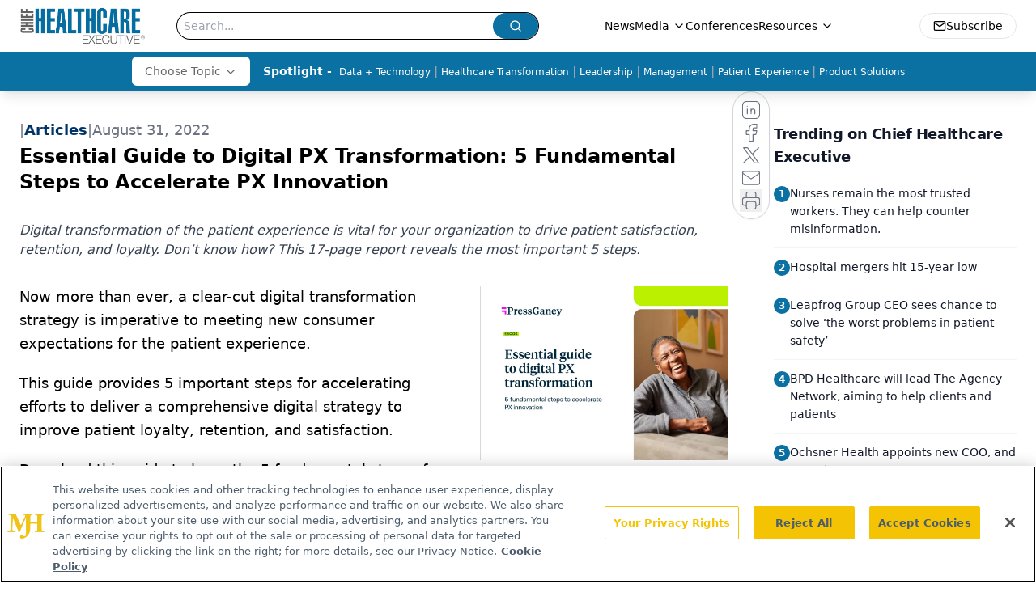

--- FILE ---
content_type: text/html; charset=utf-8
request_url: https://www.chiefhealthcareexecutive.com/view/essential-guide-to-digital-px-transformation-5-fundamental-steps-to-accelerate-px-innovation
body_size: 46282
content:
<!DOCTYPE html><html lang="en"> <head><link rel="prefetch" href="/logo.webp"><link rel="preconnect" href="https://www.googletagmanager.com"><link rel="preconnect" href="https://cdn.segment.com"><link rel="preconnect" href="https://www.lightboxcdn.com"><link rel="preconnect" href="https://cdn.cookielaw.org"><link rel="preconnect" href="https://pub.doubleverify.com"><link rel="preconnect" href="https://www.googletagservices.com"><link rel="dns-prefetch" href="https://cdn.jsdelivr.net"><link rel="preconnect" href="https://res.lassomarketing.io"><link rel="icon" href="/favicon.svg" type="image/svg+xml"><link rel="icon" href="/favicon.ico" sizes="any"><link rel="apple-touch-icon" href="/apple-touch-icon.png"><meta charset="UTF-8"><meta name="viewport" content="width=device-width, initial-scale=1.0"><title>Essential Guide to Digital PX Transformation: 5 Fundamental Steps to Accelerate PX Innovation | Chief Healthcare Executive</title><link rel="canonical" href="https://www.chiefhealthcareexecutive.com/view/essential-guide-to-digital-px-transformation-5-fundamental-steps-to-accelerate-px-innovation"><meta name="description" content="Digital transformation of the patient experience is vital for your organization to drive patient satisfaction, retention, and loyalty. Don’t know how? This 17-page report reveals the most important 5 steps."><meta name="robots" content="index, follow"><meta property="og:title" content="Essential Guide to Digital PX Transformation: 5 Fundamental Steps to Accelerate PX Innovation | Chief Healthcare Executive"><meta property="og:type" content="website"><meta property="og:image" content="https://cdn.sanity.io/images/0vv8moc6/che/72f9136c593ce78a1e7ac78df358e1598a156006-300x250.png"><meta property="og:url" content="https://www.chiefhealthcareexecutive.com/view/essential-guide-to-digital-px-transformation-5-fundamental-steps-to-accelerate-px-innovation"><meta property="og:image:url" content="https://cdn.sanity.io/images/0vv8moc6/che/72f9136c593ce78a1e7ac78df358e1598a156006-300x250.png"><meta property="og:image:width" content="1200"><meta property="og:image:height" content="630"><meta property="og:image:alt" content="Essential Guide to Digital PX Transformation: 5 Fundamental Steps to Accelerate PX Innovation | Chief Healthcare Executive"><meta property="article:published_time" content="2026-01-19T10:21:42.367Z"><meta property="article:modified_time" content="2026-01-19T10:21:42.367Z"><meta name="twitter:site" content="@onclive"><meta name="twitter:title" content="Essential Guide to Digital PX Transformation: 5 Fundamental Steps to Accelerate PX Innovation | Chief Healthcare Executive"><meta name="twitter:image" content="https://cdn.sanity.io/images/0vv8moc6/che/72f9136c593ce78a1e7ac78df358e1598a156006-300x250.png"><meta name="twitter:image:alt" content="Essential Guide to Digital PX Transformation: 5 Fundamental Steps to Accelerate PX Innovation | Chief Healthcare Executive"><meta name="twitter:description" content="Digital transformation of the patient experience is vital for your organization to drive patient satisfaction, retention, and loyalty. Don’t know how? This 17-page report reveals the most important 5 steps."><link rel="icon" href="/favicon.ico"><meta name="twitter:image" content="https://cdn.sanity.io/images/0vv8moc6/che/72f9136c593ce78a1e7ac78df358e1598a156006-300x250.png"><meta name="twitter:title" content="Essential Guide to Digital PX Transformation: 5 Fundamental Steps to Accelerate PX Innovation | Chief Healthcare Executive"><meta name="twitter:description" content="Digital transformation of the patient experience is vital for your organization to drive patient satisfaction, retention, and loyalty. Don’t know how? This 17-page report reveals the most important 5 steps."><script type="application/ld+json">{"@context":"https://schema.org","@type":"NewsArticle","headline":"Essential Guide to Digital PX Transformation: 5 Fundamental Steps to Accelerate PX Innovation","datePublished":"2022-08-31T12:00:00.000Z","dateModified":"2023-03-06T21:44:27.000Z","inLanguage":"en-US","image":{"@type":"ImageObject","url":"https://cdn.sanity.io/images/0vv8moc6/che/72f9136c593ce78a1e7ac78df358e1598a156006-300x250.png","caption":"Essential Guide to Digital PX Transformation: 5 Fundamental Steps to Accelerate PX Innovation","alternateName":"Essential Guide to Digital PX Transformation: 5 Fundamental Steps to Accelerate PX Innovation"},"thumbnail":{"@type":"ImageObject","url":"https://cdn.sanity.io/images/0vv8moc6/che/72f9136c593ce78a1e7ac78df358e1598a156006-300x250.png","caption":"Essential Guide to Digital PX Transformation: 5 Fundamental Steps to Accelerate PX Innovation","alternateName":"Essential Guide to Digital PX Transformation: 5 Fundamental Steps to Accelerate PX Innovation"},"publisher":{"@type":"Organization","name":"Chief Healthcare Executive","logo":{"@type":"ImageObject","url":"https://www.chiefhealthcareexecutive.com/logo.webp"}},"articleBody":"Now more than ever, a clear-cut digital transformation strategy is imperative to meeting new consumer expectations for the patient experience.\nThis guide provides 5 important steps for accelerating efforts to deliver a comprehensive digital strategy to improve patient loyalty, retention, and satisfaction.\nDownload this guide to learn the 5 fundamental steps of digital PX innovation.\nComplete the form below to download the guide\nSponsored by:","description":"Digital transformation of the patient experience is vital for your organization to drive patient satisfaction, retention, and loyalty. Don’t know how? This 17-page report reveals the most important 5 steps."}</script><script type="application/ld+json">{"@context":"https://schema.org","@type":"Organization","contactPoint":{"@type":"ContactPoint","availableLanguage":["English"]},"name":"Chief Healthcare Executive - Hospital &amp; Health System Leader Insights","alternateName":"Chief Healthcare Executive","description":"Chief Healthcare Executive® offers indispensable news, features and analysis for leaders to help patients, staff, and their bottom line.","email":"info@mjhlifesciences.com","telephone":"609-716-7777","sameAs":["/rss.xml","https://www.linkedin.com/company/chiefhealthcareexecutive/","https://twitter.com/ChiefHealthExec"],"address":{"@type":"PostalAddress","streetAddress":"259 Prospect Plains Rd, Bldg H","addressLocality":"Monroe","addressRegion":"New Jersey","postalCode":"08831","addressCountry":"United States of America"},"foundingDate":"2021-02-28","founder":{"@type":"Person","name":"MJH Life Sciences"},"employees":[{"@type":"Person","name":"Laura Joszt"},{"@type":"Person","name":"Peter Wehrwein"},{"@type":"Person","name":"Ron Southwick"}]}</script><script async src="https://cdn.jsdelivr.net/npm/@segment/analytics-consent-wrapper-onetrust@latest/dist/umd/analytics-onetrust.umd.js"></script>
 <script>
  window.dataLayer = window.dataLayer || [];
  function gtag(){dataLayer.push(arguments);}
  gtag('set' , 'developer_id.dYWJhMj', true);
  gtag('consent', 'default', {
      ad_storage: 'denied',
      analytics_storage: 'denied',
      functionality_storage: 'denied',
      personalization_storage: 'denied',
      security_storage: 'granted',
      ad_user_data: 'denied',
      ad_personalization: 'denied',
      region: [
        'AT',
        'BE',
        'BG',
        'HR',
        'CY',
        'CZ',
        'DK',
        'EE',
        'FI',
        'FR',
        'DE',
        'EL',
        'HU',
        'IE',
        'IT',
        'LV',
        'LT',
        'LU',
        'MT',
        'NL',
        'PL',
        'PT',
        'RO',
        'SK',
        'SI',
        'ES',
        'SE',
        'GB',
        'US-CA',
      ],
    });
    gtag('consent', 'default', {
      ad_storage: 'granted',
      analytics_storage: 'granted',
      functionality_storage: 'granted',
      personalization_storage: 'granted',
      security_storage: 'granted',
      ad_user_data: 'granted',
      ad_personalization: 'granted',
    });
    </script>
    <script src="https://cdn.cookielaw.org/scripttemplates/otSDKStub.js" type="text/javascript" charset="UTF-8" data-domain-script="0196a05b-e349-7414-a76e-3810cbea7233"></script>
    <script type="text/javascript">function OptanonWrapper() {}</script>
    <script async type="text/plain" class="optanon-category-C0001" src="https://www.lightboxcdn.com/static/lightbox_mjh.js"></script>
  <script async type="text/plain" class="optanon-category-C0004" src="https://res.lassomarketing.io/scripts/lasso-imp-id-min.js"></script> 
   <script async type="text/javascript">
      !function(){var analytics=window.analytics=window.analytics||[];if(!analytics.initialize)if(analytics.invoked)window.console&&console.error&&console.error("Segment snippet included twice.");else{analytics.invoked=!0;analytics.methods=["trackSubmit","trackClick","trackLink","trackForm","pageview","identify","reset","group","track","ready","alias","debug","page","once","off","on","addSourceMiddleware","addIntegrationMiddleware","setAnonymousId","addDestinationMiddleware"];analytics.factory=function(e){return function(){var t=Array.prototype.slice.call(arguments);t.unshift(e);analytics.push(t);return analytics}};for(var e=0;e<analytics.methods.length;e++){var key=analytics.methods[e];analytics[key]=analytics.factory(key)}analytics.load=function(key,e){var t=document.createElement("script");t.type="text/javascript";t.async=!0;t.src="https://cdn.segment.com/analytics.js/v1/" + key + "/analytics.min.js";var n=document.getElementsByTagName("script")[0];n.parentNode.insertBefore(t,n);analytics._loadOptions=e};analytics.SNIPPET_VERSION="4.13.1";
      //check lasso , if lassoImpID doesnt exist try again in 1.25 seconds
      function checkLasso() {
        if (typeof lassoImpID !== 'undefined') {
          window.LassoImpressionID = lassoImpID();
          withOneTrust(analytics).load('BBbKMoOjmhsxPnbd2nO6osz3zq67DzuN');
          analytics.page({
            'LassoImpressionID': window.LassoImpressionID
          });
        } else {
          setTimeout(checkLasso, 1000);
        }
      }
          checkLasso();
            }}();
    </script><script class="optanon-category-C0001" type="text/plain" async src="https://one.chiefhealthcareexecutive.com/tagmanager/scripts/one.js"></script><script async type="text/javascript" src="https://one.chiefhealthcareexecutive.com/tagmanager/scripts/one.js"></script><script type="text/javascript" src="https://www.googletagservices.com/tag/js/gpt.js"></script><script async src="https://pub.doubleverify.com/dvtag/20083417/DV1815449/pub.js"></script><script type="text/javascript">
            window.onDvtagReady = function (callback, timeout = 750) { 
            window.dvtag = window.dvtag || {} 
            dvtag.cmd = dvtag.cmd || [] 
            const opt = { callback, timeout, timestamp: new Date().getTime() } 
            dvtag.cmd.push(function () { dvtag.queueAdRequest(opt) }) 
            setTimeout(function () { 
            const cb = opt.callback 
            opt.callback = null 
            if (cb) cb() 
            }, timeout) 
            } 
     </script><script>(function(){const gtmID = "K78TXND";

        (function (w, d, s, l, i) {
          w[l] = w[l] || [];
          w[l].push({ 'gtm.start': new Date().getTime(), event: 'gtm.js' });
          var f = d.getElementsByTagName(s)[0],
            j = d.createElement(s),
            dl = l != 'dataLayer' ? '&l=' + l : '';
          j.async = true;
          j.src = 'https://www.googletagmanager.com/gtm.js?id=' + i + dl;
          f.parentNode.insertBefore(j, f);
        })(window, document, 'script', 'dataLayer', 'GTM-' + gtmID);
      })();</script><!-- <ClientRouter  /> --><link rel="stylesheet" href="/_astro/_slug_.D7ylQAeM.css">
<link rel="stylesheet" href="/_astro/_slug_.1XxvNgLm.css"><script type="module" src="/_astro/page.V2R8AmkL.js"></script></head> <body> <style>astro-island,astro-slot,astro-static-slot{display:contents}</style><script>(()=>{var e=async t=>{await(await t())()};(self.Astro||(self.Astro={})).load=e;window.dispatchEvent(new Event("astro:load"));})();</script><script>(()=>{var A=Object.defineProperty;var g=(i,o,a)=>o in i?A(i,o,{enumerable:!0,configurable:!0,writable:!0,value:a}):i[o]=a;var d=(i,o,a)=>g(i,typeof o!="symbol"?o+"":o,a);{let i={0:t=>m(t),1:t=>a(t),2:t=>new RegExp(t),3:t=>new Date(t),4:t=>new Map(a(t)),5:t=>new Set(a(t)),6:t=>BigInt(t),7:t=>new URL(t),8:t=>new Uint8Array(t),9:t=>new Uint16Array(t),10:t=>new Uint32Array(t),11:t=>1/0*t},o=t=>{let[l,e]=t;return l in i?i[l](e):void 0},a=t=>t.map(o),m=t=>typeof t!="object"||t===null?t:Object.fromEntries(Object.entries(t).map(([l,e])=>[l,o(e)]));class y extends HTMLElement{constructor(){super(...arguments);d(this,"Component");d(this,"hydrator");d(this,"hydrate",async()=>{var b;if(!this.hydrator||!this.isConnected)return;let e=(b=this.parentElement)==null?void 0:b.closest("astro-island[ssr]");if(e){e.addEventListener("astro:hydrate",this.hydrate,{once:!0});return}let c=this.querySelectorAll("astro-slot"),n={},h=this.querySelectorAll("template[data-astro-template]");for(let r of h){let s=r.closest(this.tagName);s!=null&&s.isSameNode(this)&&(n[r.getAttribute("data-astro-template")||"default"]=r.innerHTML,r.remove())}for(let r of c){let s=r.closest(this.tagName);s!=null&&s.isSameNode(this)&&(n[r.getAttribute("name")||"default"]=r.innerHTML)}let p;try{p=this.hasAttribute("props")?m(JSON.parse(this.getAttribute("props"))):{}}catch(r){let s=this.getAttribute("component-url")||"<unknown>",v=this.getAttribute("component-export");throw v&&(s+=` (export ${v})`),console.error(`[hydrate] Error parsing props for component ${s}`,this.getAttribute("props"),r),r}let u;await this.hydrator(this)(this.Component,p,n,{client:this.getAttribute("client")}),this.removeAttribute("ssr"),this.dispatchEvent(new CustomEvent("astro:hydrate"))});d(this,"unmount",()=>{this.isConnected||this.dispatchEvent(new CustomEvent("astro:unmount"))})}disconnectedCallback(){document.removeEventListener("astro:after-swap",this.unmount),document.addEventListener("astro:after-swap",this.unmount,{once:!0})}connectedCallback(){if(!this.hasAttribute("await-children")||document.readyState==="interactive"||document.readyState==="complete")this.childrenConnectedCallback();else{let e=()=>{document.removeEventListener("DOMContentLoaded",e),c.disconnect(),this.childrenConnectedCallback()},c=new MutationObserver(()=>{var n;((n=this.lastChild)==null?void 0:n.nodeType)===Node.COMMENT_NODE&&this.lastChild.nodeValue==="astro:end"&&(this.lastChild.remove(),e())});c.observe(this,{childList:!0}),document.addEventListener("DOMContentLoaded",e)}}async childrenConnectedCallback(){let e=this.getAttribute("before-hydration-url");e&&await import(e),this.start()}async start(){let e=JSON.parse(this.getAttribute("opts")),c=this.getAttribute("client");if(Astro[c]===void 0){window.addEventListener(`astro:${c}`,()=>this.start(),{once:!0});return}try{await Astro[c](async()=>{let n=this.getAttribute("renderer-url"),[h,{default:p}]=await Promise.all([import(this.getAttribute("component-url")),n?import(n):()=>()=>{}]),u=this.getAttribute("component-export")||"default";if(!u.includes("."))this.Component=h[u];else{this.Component=h;for(let f of u.split("."))this.Component=this.Component[f]}return this.hydrator=p,this.hydrate},e,this)}catch(n){console.error(`[astro-island] Error hydrating ${this.getAttribute("component-url")}`,n)}}attributeChangedCallback(){this.hydrate()}}d(y,"observedAttributes",["props"]),customElements.get("astro-island")||customElements.define("astro-island",y)}})();</script><astro-island uid="2e8jX7" prefix="r7" component-url="/_astro/atoms.Ch89ewdX.js" component-export="SanityClient" renderer-url="/_astro/client.4AZqD4Tw.js" props="{&quot;config&quot;:[0,{&quot;dataset&quot;:[0,&quot;che&quot;],&quot;projectId&quot;:[0,&quot;0vv8moc6&quot;],&quot;useCdn&quot;:[0,true],&quot;token&quot;:[0,&quot;skIjFEmlzBmyZpjK8Zc1FQwpwi0Bv3wVI0WhSPJfe5wEiXkmkb3Rq7h5T1WLyvXaJAhM7sOBa2vXBRGxShTPYsvCpTSYuIFBEZnhapLqKMkXyRyxCYjZQYbPv4Zbdn7UMjfKcTbCwat1s1GKaDhqbiwIffPYLGtrK4hT6V3Xq32NfzOzScjn&quot;]}]}" ssr client="load" opts="{&quot;name&quot;:&quot;SanityClient&quot;,&quot;value&quot;:true}"></astro-island>  <!-- <VisualEditing enabled={visualEditingEnabled} zIndex={1000} /> --> <script>(()=>{var e=async t=>{await(await t())()};(self.Astro||(self.Astro={})).only=e;window.dispatchEvent(new Event("astro:only"));})();</script><astro-island uid="ZS9gjg" component-url="/_astro/index.qum6FzgI.js" component-export="default" renderer-url="/_astro/client.4AZqD4Tw.js" props="{&quot;settings&quot;:[0,{&quot;useNewWelcomeAd&quot;:[0,true],&quot;siteConfig&quot;:[0,{&quot;sanityClientConfig&quot;:[0,{&quot;dataset&quot;:[0,&quot;che&quot;],&quot;projectId&quot;:[0,&quot;0vv8moc6&quot;],&quot;useCdn&quot;:[0,true],&quot;token&quot;:[0,&quot;skIjFEmlzBmyZpjK8Zc1FQwpwi0Bv3wVI0WhSPJfe5wEiXkmkb3Rq7h5T1WLyvXaJAhM7sOBa2vXBRGxShTPYsvCpTSYuIFBEZnhapLqKMkXyRyxCYjZQYbPv4Zbdn7UMjfKcTbCwat1s1GKaDhqbiwIffPYLGtrK4hT6V3Xq32NfzOzScjn&quot;]}],&quot;gtmID&quot;:[0,&quot;K78TXND&quot;],&quot;title&quot;:[0,&quot;Chief Healthcare Executive&quot;],&quot;liveDomain&quot;:[0,&quot;www.chiefhealthcareexecutive.com&quot;],&quot;logo&quot;:[0,&quot;/logo.webp&quot;],&quot;white_logo&quot;:[0,&quot;/logo.webp&quot;],&quot;megaMenuTaxName&quot;:[0,&quot;clinical&quot;],&quot;twitter&quot;:[0,&quot;@onclive&quot;],&quot;onejs&quot;:[0,&quot;https://one.chiefhealthcareexecutive.com/tagmanager/scripts/one.js&quot;],&quot;sharingImageUrl&quot;:[0,&quot;https://www.chiefhealthcareexecutive.com/logo.webp&quot;],&quot;oneTrustId&quot;:[0,&quot;0196a05b-e349-7414-a76e-3810cbea7233&quot;],&quot;subscribe&quot;:[0,{&quot;href&quot;:[0,&quot;/newsletter&quot;],&quot;text&quot;:[0,&quot;&quot;]}],&quot;customSpecialtyText&quot;:[0,&quot;Choose Topic&quot;],&quot;subFooterLinks&quot;:[1,[[0,{&quot;url&quot;:[0,&quot;/&quot;],&quot;title&quot;:[0,&quot;Home&quot;]}],[0,{&quot;url&quot;:[0,&quot;/about&quot;],&quot;title&quot;:[0,&quot;About Us&quot;]}],[0,{&quot;url&quot;:[0,&quot;/news&quot;],&quot;title&quot;:[0,&quot;News&quot;]}],[0,{&quot;url&quot;:[0,&quot;/contactus&quot;],&quot;title&quot;:[0,&quot;Contact Us&quot;]}]]]}],&quot;styleConfig&quot;:[0,{&quot;navigation&quot;:[0,5],&quot;footer&quot;:[0,1],&quot;featureDeck&quot;:[0,1],&quot;featureSlider&quot;:[0,1],&quot;logoSize&quot;:[0,&quot;large&quot;]}],&quot;adConfig&quot;:[0,{&quot;networkID&quot;:[0,&quot;4688&quot;],&quot;adUnit&quot;:[0,&quot;chiefhealthcareexecutive.com&quot;]}],&quot;pageConfig&quot;:[0,{&quot;publicationName&quot;:[0,&quot;Chief Healthcare Executive&quot;],&quot;publicationUrl&quot;:[0,&quot;journals&quot;],&quot;authorUrl&quot;:[0,&quot;authors&quot;],&quot;cmeUrl&quot;:[0,&quot;continuing-medical-education&quot;]}],&quot;sanityConfig&quot;:[0,{&quot;taxonomy&quot;:[0,{&quot;news&quot;:[0,&quot;3c8c2bfe-c4d1-42d5-bc74-e85e742c0108&quot;],&quot;conference&quot;:[0,&quot;acb79ccb-4fd4-472c-9f96-bf4b9b0f6f71&quot;],&quot;clinical&quot;:[0,&quot;2389f81f-2d5b-454c-9a39-f96a1136082c&quot;]}],&quot;docGroup&quot;:[0,{&quot;conference&quot;:[0,&quot;eff718bb-e9c3-41a7-a453-e51905c8ea61&quot;]}],&quot;contentCategory&quot;:[0,{&quot;articles&quot;:[0,&quot;c7eb6213-d56a-405d-8330-58112517435d&quot;],&quot;videos&quot;:[0,&quot;7aaa3ba0-faf6-4171-a6a3-07976fa2bd78&quot;],&quot;podcasts&quot;:[0,&quot;1a28bf16-d8f7-405e-ab12-eb390abb896a&quot;]}]}],&quot;customPageTypes&quot;:[1,[]],&quot;gateEnabled&quot;:[0,&quot;modal&quot;],&quot;sMaxAge&quot;:[0,300],&quot;staleWhileRevalidate&quot;:[0,329],&quot;allowedDomains&quot;:[1,[[0,&quot;ce.dvm360.com&quot;],[0,&quot;www.pharmacytimes.org&quot;],[0,&quot;www.gotoper.com&quot;]]]}],&quot;targeting&quot;:[0,{&quot;content_placement&quot;:[1,[[0,&quot;sponsored-content&quot;]]],&quot;document_url&quot;:[1,[[0,&quot;essential-guide-to-digital-px-transformation-5-fundamental-steps-to-accelerate-px-innovation&quot;]]],&quot;document_group&quot;:[1,[]],&quot;content_group&quot;:[1,[]],&quot;rootDocumentGroup&quot;:[1,[]],&quot;issue_url&quot;:[1,[]],&quot;publication_url&quot;:[1,[]],&quot;tags&quot;:[1,[]],&quot;hostname&quot;:[0,&quot;www.chiefhealthcareexecutive.com&quot;],&quot;adLayer&quot;:[0,{&quot;adSlotSelection&quot;:[1,[[0,&quot;blockAllAds&quot;]]]}]}],&quot;gateData&quot;:[0,{}]}" ssr client="only" opts="{&quot;name&quot;:&quot;ADWelcome&quot;,&quot;value&quot;:true}"></astro-island> <astro-island uid="ZzNS0h" prefix="r26" component-url="/_astro/ADFloatingFooter.BD49CBHT.js" component-export="default" renderer-url="/_astro/client.4AZqD4Tw.js" props="{&quot;networkID&quot;:[0,&quot;4688&quot;],&quot;adUnit&quot;:[0,&quot;chiefhealthcareexecutive.com&quot;],&quot;targeting&quot;:[0,{&quot;content_placement&quot;:[1,[[0,&quot;sponsored-content&quot;]]],&quot;document_url&quot;:[1,[[0,&quot;essential-guide-to-digital-px-transformation-5-fundamental-steps-to-accelerate-px-innovation&quot;]]],&quot;document_group&quot;:[1,[]],&quot;content_group&quot;:[1,[]],&quot;rootDocumentGroup&quot;:[1,[]],&quot;issue_url&quot;:[1,[]],&quot;publication_url&quot;:[1,[]],&quot;tags&quot;:[1,[]],&quot;hostname&quot;:[0,&quot;www.chiefhealthcareexecutive.com&quot;],&quot;adLayer&quot;:[0,{&quot;adSlotSelection&quot;:[1,[[0,&quot;blockAllAds&quot;]]]}]}]}" ssr client="load" opts="{&quot;name&quot;:&quot;ADFloatingFooter&quot;,&quot;value&quot;:true}"></astro-island>      <astro-island uid="1qDLSz" prefix="r27" component-url="/_astro/ui.9AVjgw9K.js" component-export="N5" renderer-url="/_astro/client.4AZqD4Tw.js" props="{&quot;data&quot;:[0,{&quot;logoImage&quot;:[0,&quot;/logo.webp&quot;],&quot;mainLinks&quot;:[1,[[0,{&quot;_createdAt&quot;:[0,&quot;2021-01-14T15:12:27Z&quot;],&quot;_id&quot;:[0,&quot;4d2564b1-2f2f-4014-a306-876eb18ed264&quot;],&quot;_rev&quot;:[0,&quot;jGliDFZZEPdjIpUnu4xJPD&quot;],&quot;_type&quot;:[0,&quot;mainNavigation&quot;],&quot;_updatedAt&quot;:[0,&quot;2021-01-14T15:12:55Z&quot;],&quot;is_active&quot;:[0,true],&quot;name&quot;:[0,&quot;News&quot;],&quot;navParent&quot;:[0,null],&quot;sortOrder&quot;:[0,1],&quot;subQuery&quot;:[1,[]],&quot;url&quot;:[0,&quot;/news&quot;]}],[0,{&quot;_createdAt&quot;:[0,&quot;2021-01-14T15:12:36Z&quot;],&quot;_id&quot;:[0,&quot;dc980c91-e8c9-4e67-b57b-e18c2767b691&quot;],&quot;_rev&quot;:[0,&quot;jGliDFZZEPdjIpUnu4xIsF&quot;],&quot;_type&quot;:[0,&quot;mainNavigation&quot;],&quot;_updatedAt&quot;:[0,&quot;2021-01-14T15:12:50Z&quot;],&quot;is_active&quot;:[0,true],&quot;name&quot;:[0,&quot;Media&quot;],&quot;navParent&quot;:[0,null],&quot;sortOrder&quot;:[0,2],&quot;subQuery&quot;:[1,[[0,{&quot;_createdAt&quot;:[0,&quot;2021-01-14T15:13:46Z&quot;],&quot;_id&quot;:[0,&quot;b4215f33-5ef4-4b6e-beb8-4a2362cf5669&quot;],&quot;_rev&quot;:[0,&quot;kZYjqFJyrN0fPPHPQwkUuO&quot;],&quot;_type&quot;:[0,&quot;mainNavigation&quot;],&quot;_updatedAt&quot;:[0,&quot;2021-07-29T14:43:56Z&quot;],&quot;children&quot;:[1,[]],&quot;is_active&quot;:[0,true],&quot;name&quot;:[0,&quot;Medical World News&quot;],&quot;navParent&quot;:[0,{&quot;_ref&quot;:[0,&quot;dc980c91-e8c9-4e67-b57b-e18c2767b691&quot;],&quot;_type&quot;:[0,&quot;reference&quot;]}],&quot;url&quot;:[0,&quot;https://www.medicalworldnews.com/&quot;]}],[0,{&quot;_createdAt&quot;:[0,&quot;2021-01-14T15:13:14Z&quot;],&quot;_id&quot;:[0,&quot;25ec50e4-b4d9-4b69-a952-6240be4e08c1&quot;],&quot;_rev&quot;:[0,&quot;jGliDFZZEPdjIpUnu4xLud&quot;],&quot;_type&quot;:[0,&quot;mainNavigation&quot;],&quot;_updatedAt&quot;:[0,&quot;2021-01-14T15:13:14Z&quot;],&quot;children&quot;:[1,[]],&quot;is_active&quot;:[0,true],&quot;name&quot;:[0,&quot;Peer Exchange&quot;],&quot;navParent&quot;:[0,{&quot;_ref&quot;:[0,&quot;dc980c91-e8c9-4e67-b57b-e18c2767b691&quot;],&quot;_type&quot;:[0,&quot;reference&quot;]}],&quot;url&quot;:[0,&quot;/peer-exchange&quot;]}],[0,{&quot;_createdAt&quot;:[0,&quot;2021-01-14T15:13:17Z&quot;],&quot;_id&quot;:[0,&quot;8a669003-e210-4dd6-96c5-03803631d3c2&quot;],&quot;_rev&quot;:[0,&quot;jGliDFZZEPdjIpUnu4xNjf&quot;],&quot;_type&quot;:[0,&quot;mainNavigation&quot;],&quot;_updatedAt&quot;:[0,&quot;2021-01-14T15:13:26Z&quot;],&quot;children&quot;:[1,[]],&quot;is_active&quot;:[0,true],&quot;name&quot;:[0,&quot;Podcasts&quot;],&quot;navParent&quot;:[0,{&quot;_ref&quot;:[0,&quot;dc980c91-e8c9-4e67-b57b-e18c2767b691&quot;],&quot;_type&quot;:[0,&quot;reference&quot;]}],&quot;url&quot;:[0,&quot;/podcasts&quot;]}],[0,{&quot;_createdAt&quot;:[0,&quot;2021-01-14T15:13:32Z&quot;],&quot;_id&quot;:[0,&quot;b51381e7-d4db-4426-8f12-0639696c348a&quot;],&quot;_rev&quot;:[0,&quot;zrvQ7NcciQLtOvztGyOrZI&quot;],&quot;_type&quot;:[0,&quot;mainNavigation&quot;],&quot;_updatedAt&quot;:[0,&quot;2021-01-14T15:13:37Z&quot;],&quot;children&quot;:[1,[]],&quot;is_active&quot;:[0,true],&quot;name&quot;:[0,&quot;Videos&quot;],&quot;navParent&quot;:[0,{&quot;_ref&quot;:[0,&quot;dc980c91-e8c9-4e67-b57b-e18c2767b691&quot;],&quot;_type&quot;:[0,&quot;reference&quot;]}],&quot;url&quot;:[0,&quot;/videos&quot;]}],[0,{&quot;_createdAt&quot;:[0,&quot;2021-01-14T15:14:10Z&quot;],&quot;_id&quot;:[0,&quot;8dca4898-d206-41fd-acd0-54a12d78ff38&quot;],&quot;_rev&quot;:[0,&quot;zrvQ7NcciQLtOvztGyOxdY&quot;],&quot;_type&quot;:[0,&quot;mainNavigation&quot;],&quot;_updatedAt&quot;:[0,&quot;2021-01-14T15:14:19Z&quot;],&quot;children&quot;:[1,[]],&quot;is_active&quot;:[0,true],&quot;name&quot;:[0,&quot;Webinars&quot;],&quot;navParent&quot;:[0,{&quot;_ref&quot;:[0,&quot;dc980c91-e8c9-4e67-b57b-e18c2767b691&quot;],&quot;_type&quot;:[0,&quot;reference&quot;]}],&quot;url&quot;:[0,&quot;/webinars&quot;]}]]]}],[0,{&quot;_createdAt&quot;:[0,&quot;2022-01-14T16:17:57Z&quot;],&quot;_id&quot;:[0,&quot;fdc7ca1e-f5e3-4dfa-8654-e35e0940b94c&quot;],&quot;_rev&quot;:[0,&quot;QRtDAv81NYkdBGRQiyiX5R&quot;],&quot;_type&quot;:[0,&quot;mainNavigation&quot;],&quot;_updatedAt&quot;:[0,&quot;2022-01-14T16:33:13Z&quot;],&quot;is_active&quot;:[0,true],&quot;name&quot;:[0,&quot;Conferences&quot;],&quot;navParent&quot;:[0,null],&quot;sortOrder&quot;:[0,4],&quot;subQuery&quot;:[1,[]],&quot;url&quot;:[0,&quot;/conference&quot;]}],[0,{&quot;_createdAt&quot;:[0,&quot;2022-01-14T16:32:23Z&quot;],&quot;_id&quot;:[0,&quot;b1191f33-b339-496c-ba1d-c5c500d90a28&quot;],&quot;_rev&quot;:[0,&quot;QRtDAv81NYkdBGRQiyiXO4&quot;],&quot;_type&quot;:[0,&quot;mainNavigation&quot;],&quot;_updatedAt&quot;:[0,&quot;2022-01-14T16:33:23Z&quot;],&quot;is_active&quot;:[0,true],&quot;name&quot;:[0,&quot;Resources&quot;],&quot;navParent&quot;:[0,null],&quot;sortOrder&quot;:[0,5],&quot;subQuery&quot;:[1,[[0,{&quot;_createdAt&quot;:[0,&quot;2022-01-14T16:32:39Z&quot;],&quot;_id&quot;:[0,&quot;947e66f7-a12f-450e-af4d-cf7e139bd13e&quot;],&quot;_rev&quot;:[0,&quot;QRtDAv81NYkdBGRQiyiVrn&quot;],&quot;_type&quot;:[0,&quot;mainNavigation&quot;],&quot;_updatedAt&quot;:[0,&quot;2022-01-14T16:32:39Z&quot;],&quot;children&quot;:[1,[]],&quot;is_active&quot;:[0,true],&quot;name&quot;:[0,&quot;Sponsored&quot;],&quot;navParent&quot;:[0,{&quot;_ref&quot;:[0,&quot;b1191f33-b339-496c-ba1d-c5c500d90a28&quot;],&quot;_type&quot;:[0,&quot;reference&quot;]}],&quot;url&quot;:[0,&quot;/sponsored-resources&quot;]}],[0,{&quot;_createdAt&quot;:[0,&quot;2022-04-14T19:39:00Z&quot;],&quot;_id&quot;:[0,&quot;6878879e-d8f0-4359-9e3f-1c77422587e7&quot;],&quot;_rev&quot;:[0,&quot;TVkIRzabYEGOg3P3rnvWsm&quot;],&quot;_type&quot;:[0,&quot;mainNavigation&quot;],&quot;_updatedAt&quot;:[0,&quot;2022-04-14T19:39:00Z&quot;],&quot;children&quot;:[1,[]],&quot;is_active&quot;:[0,true],&quot;name&quot;:[0,&quot;Sponsored Content&quot;],&quot;navParent&quot;:[0,{&quot;_ref&quot;:[0,&quot;b1191f33-b339-496c-ba1d-c5c500d90a28&quot;],&quot;_type&quot;:[0,&quot;reference&quot;]}],&quot;url&quot;:[0,&quot;/sponsored-content&quot;]}]]]}],[0,{&quot;_createdAt&quot;:[0,&quot;2021-02-12T01:20:46Z&quot;],&quot;_id&quot;:[0,&quot;59cc6ae4-fed5-44bf-92b4-dd7e79a097e8&quot;],&quot;_rev&quot;:[0,&quot;IjRe4StZfrEnZReHgT2ddW&quot;],&quot;_system&quot;:[0,{&quot;base&quot;:[0,{&quot;id&quot;:[0,&quot;59cc6ae4-fed5-44bf-92b4-dd7e79a097e8&quot;],&quot;rev&quot;:[0,&quot;EN8bv8eBHApzTNIWW1wPjf&quot;]}]}],&quot;_type&quot;:[0,&quot;mainNavigation&quot;],&quot;_updatedAt&quot;:[0,&quot;2025-10-30T14:13:02Z&quot;],&quot;blank&quot;:[0,false],&quot;is_active&quot;:[0,true],&quot;name&quot;:[0,&quot;Subscribe&quot;],&quot;navParent&quot;:[0,null],&quot;needSegmentSupport&quot;:[0,true],&quot;sortOrder&quot;:[0,6],&quot;subQuery&quot;:[1,[]],&quot;url&quot;:[0,&quot;https://one.chiefhealthcareexecutive.com/subscribe/&quot;]}]]],&quot;secondaryLinks&quot;:[1,[[0,{&quot;_id&quot;:[0,&quot;clinical_big-data-ai&quot;],&quot;children&quot;:[1,[]],&quot;identifier&quot;:[0,&quot;big-data-ai&quot;],&quot;name&quot;:[0,&quot;AI &amp; Data Analytics&quot;],&quot;parentIdentifier&quot;:[0,&quot;topic&quot;],&quot;sortOrder&quot;:[0,null]}],[0,{&quot;_id&quot;:[0,&quot;949fe382-af66-4a04-bb0c-8479ea78f6ea&quot;],&quot;children&quot;:[1,[]],&quot;identifier&quot;:[0,&quot;business&quot;],&quot;name&quot;:[0,&quot;Business&quot;],&quot;parentIdentifier&quot;:[0,&quot;topic&quot;],&quot;sortOrder&quot;:[0,null]}],[0,{&quot;_id&quot;:[0,&quot;clinical_cybersecurity&quot;],&quot;children&quot;:[1,[]],&quot;identifier&quot;:[0,&quot;cybersecurity&quot;],&quot;name&quot;:[0,&quot;Cybersecurity&quot;],&quot;parentIdentifier&quot;:[0,&quot;topic&quot;],&quot;sortOrder&quot;:[0,null]}],[0,{&quot;_id&quot;:[0,&quot;888789ce-fcee-46a2-9c97-2ec803cd7321&quot;],&quot;children&quot;:[1,[]],&quot;identifier&quot;:[0,&quot;data-technology&quot;],&quot;name&quot;:[0,&quot;Data + Technology&quot;],&quot;parentIdentifier&quot;:[0,&quot;topic&quot;],&quot;sortOrder&quot;:[0,null]}],[0,{&quot;_id&quot;:[0,&quot;0a7f4c65-6831-47c4-bc2e-f5e97352750e&quot;],&quot;children&quot;:[1,[]],&quot;identifier&quot;:[0,&quot;diversity-equity-inclusion&quot;],&quot;name&quot;:[0,&quot;Diversity, equity and inclusion&quot;],&quot;parentIdentifier&quot;:[0,&quot;topic&quot;],&quot;sortOrder&quot;:[0,null]}],[0,{&quot;_id&quot;:[0,&quot;26385fcc-e0fa-4c87-ad82-cd3d84681ca6&quot;],&quot;children&quot;:[1,[]],&quot;identifier&quot;:[0,&quot;financial-decision-making&quot;],&quot;name&quot;:[0,&quot;Financial Decision Making&quot;],&quot;parentIdentifier&quot;:[0,&quot;topic&quot;],&quot;sortOrder&quot;:[0,null]}],[0,{&quot;_id&quot;:[0,&quot;dc360aba-3e2b-4553-8f92-b935121d05da&quot;],&quot;children&quot;:[1,[]],&quot;identifier&quot;:[0,&quot;health-equity&quot;],&quot;name&quot;:[0,&quot;Health equity&quot;],&quot;parentIdentifier&quot;:[0,&quot;topic&quot;],&quot;sortOrder&quot;:[0,null]}],[0,{&quot;_id&quot;:[0,&quot;7d4f75b6-0794-410d-afef-14515bdf58ac&quot;],&quot;children&quot;:[1,[]],&quot;identifier&quot;:[0,&quot;healthcare-transformation&quot;],&quot;name&quot;:[0,&quot;Healthcare Transformation&quot;],&quot;parentIdentifier&quot;:[0,&quot;topic&quot;],&quot;sortOrder&quot;:[0,null]}],[0,{&quot;_id&quot;:[0,&quot;clinical_interoperability&quot;],&quot;children&quot;:[1,[]],&quot;identifier&quot;:[0,&quot;interoperability&quot;],&quot;name&quot;:[0,&quot;Interoperability &amp; EHRs&quot;],&quot;parentIdentifier&quot;:[0,&quot;topic&quot;],&quot;sortOrder&quot;:[0,null]}],[0,{&quot;_id&quot;:[0,&quot;608e584a-84f3-4ea4-b42c-d0df970c06b4&quot;],&quot;children&quot;:[1,[]],&quot;identifier&quot;:[0,&quot;leadership&quot;],&quot;name&quot;:[0,&quot;Leadership&quot;],&quot;parentIdentifier&quot;:[0,&quot;topic&quot;],&quot;sortOrder&quot;:[0,null]}],[0,{&quot;_id&quot;:[0,&quot;723e36b9-b268-4d36-a19c-c93e182720f7&quot;],&quot;children&quot;:[1,[]],&quot;identifier&quot;:[0,&quot;management&quot;],&quot;name&quot;:[0,&quot;Management&quot;],&quot;parentIdentifier&quot;:[0,&quot;topic&quot;],&quot;sortOrder&quot;:[0,null]}],[0,{&quot;_id&quot;:[0,&quot;clinical_medical-devices&quot;],&quot;children&quot;:[1,[]],&quot;identifier&quot;:[0,&quot;medical-devices&quot;],&quot;name&quot;:[0,&quot;Medical Devices&quot;],&quot;parentIdentifier&quot;:[0,&quot;topic&quot;],&quot;sortOrder&quot;:[0,null]}],[0,{&quot;_id&quot;:[0,&quot;c7d2aac2-a1fb-430b-831e-10a62c2b6733&quot;],&quot;children&quot;:[1,[]],&quot;identifier&quot;:[0,&quot;mergers-and-acquisitions&quot;],&quot;name&quot;:[0,&quot;Mergers and Acquisitions&quot;],&quot;parentIdentifier&quot;:[0,&quot;topic&quot;],&quot;sortOrder&quot;:[0,null]}],[0,{&quot;_id&quot;:[0,&quot;5fef238c-d9a6-4416-859f-75c60a8c0934&quot;],&quot;children&quot;:[1,[]],&quot;identifier&quot;:[0,&quot;patient-experience&quot;],&quot;name&quot;:[0,&quot;Patient Experience&quot;],&quot;parentIdentifier&quot;:[0,&quot;topic&quot;],&quot;sortOrder&quot;:[0,null]}],[0,{&quot;_id&quot;:[0,&quot;61805bfe-8f2d-422a-9892-3c950627f4ab&quot;],&quot;children&quot;:[1,[]],&quot;identifier&quot;:[0,&quot;point-of-care-tools&quot;],&quot;name&quot;:[0,&quot;Point of Care Tools&quot;],&quot;parentIdentifier&quot;:[0,&quot;topic&quot;],&quot;sortOrder&quot;:[0,null]}],[0,{&quot;_id&quot;:[0,&quot;020d56a6-24e5-4a38-8353-160d3054d713&quot;],&quot;children&quot;:[1,[]],&quot;identifier&quot;:[0,&quot;politics&quot;],&quot;name&quot;:[0,&quot;Politics&quot;],&quot;parentIdentifier&quot;:[0,&quot;topic&quot;],&quot;sortOrder&quot;:[0,null]}],[0,{&quot;_id&quot;:[0,&quot;clinical_population-health&quot;],&quot;children&quot;:[1,[]],&quot;identifier&quot;:[0,&quot;population-health&quot;],&quot;name&quot;:[0,&quot;Pop Health Tech&quot;],&quot;parentIdentifier&quot;:[0,&quot;topic&quot;],&quot;sortOrder&quot;:[0,null]}],[0,{&quot;_id&quot;:[0,&quot;clinical_precision-medicine&quot;],&quot;children&quot;:[1,[]],&quot;identifier&quot;:[0,&quot;precision-medicine&quot;],&quot;name&quot;:[0,&quot;Precision Medicine&quot;],&quot;parentIdentifier&quot;:[0,&quot;topic&quot;],&quot;sortOrder&quot;:[0,null]}],[0,{&quot;_id&quot;:[0,&quot;6653157f-925f-4623-8a52-bf67a2fa1d08&quot;],&quot;children&quot;:[1,[]],&quot;identifier&quot;:[0,&quot;product-solutions&quot;],&quot;name&quot;:[0,&quot;Product Solutions&quot;],&quot;parentIdentifier&quot;:[0,&quot;topic&quot;],&quot;sortOrder&quot;:[0,null]}],[0,{&quot;_id&quot;:[0,&quot;c4b4dfcb-fa18-4c62-84f4-7fef1134d51d&quot;],&quot;children&quot;:[1,[]],&quot;identifier&quot;:[0,&quot;providers-in-practice&quot;],&quot;name&quot;:[0,&quot;Providers in Practice&quot;],&quot;parentIdentifier&quot;:[0,&quot;topic&quot;],&quot;sortOrder&quot;:[0,null]}],[0,{&quot;_id&quot;:[0,&quot;89fae779-be78-40bc-b7da-7f970a0b924a&quot;],&quot;children&quot;:[1,[]],&quot;identifier&quot;:[0,&quot;safer-hospitals&quot;],&quot;name&quot;:[0,&quot;Safer Hospitals&quot;],&quot;parentIdentifier&quot;:[0,&quot;topic&quot;],&quot;sortOrder&quot;:[0,null]}],[0,{&quot;_id&quot;:[0,&quot;7c99de2c-d666-435c-8b2f-417b76111635&quot;],&quot;children&quot;:[1,[]],&quot;identifier&quot;:[0,&quot;technology&quot;],&quot;name&quot;:[0,&quot;Technology&quot;],&quot;parentIdentifier&quot;:[0,&quot;topic&quot;],&quot;sortOrder&quot;:[0,null]}],[0,{&quot;_id&quot;:[0,&quot;4fecbe4b-9540-4461-b55e-f1fea8feccb0&quot;],&quot;children&quot;:[1,[]],&quot;identifier&quot;:[0,&quot;telehealth&quot;],&quot;name&quot;:[0,&quot;Telehealth&quot;],&quot;parentIdentifier&quot;:[0,&quot;topic&quot;],&quot;sortOrder&quot;:[0,null]}],[0,{&quot;_id&quot;:[0,&quot;clinical_virtual-care&quot;],&quot;children&quot;:[1,[]],&quot;identifier&quot;:[0,&quot;virtual-care&quot;],&quot;name&quot;:[0,&quot;Virtual Care&quot;],&quot;parentIdentifier&quot;:[0,&quot;topic&quot;],&quot;sortOrder&quot;:[0,null]}]]],&quot;socialLinks&quot;:[1,[[0,{&quot;_key&quot;:[0,&quot;2cb14921144f&quot;],&quot;_type&quot;:[0,&quot;urlArray&quot;],&quot;title&quot;:[0,&quot;RSS&quot;],&quot;url&quot;:[0,&quot;/rss.xml&quot;]}],[0,{&quot;_key&quot;:[0,&quot;b975fc2d14c1&quot;],&quot;_type&quot;:[0,&quot;urlArray&quot;],&quot;blank&quot;:[0,true],&quot;title&quot;:[0,&quot;LinkedIn&quot;],&quot;url&quot;:[0,&quot;https://www.linkedin.com/company/chiefhealthcareexecutive/&quot;]}],[0,{&quot;_key&quot;:[0,&quot;ec915c8fa30c&quot;],&quot;_type&quot;:[0,&quot;urlArray&quot;],&quot;blank&quot;:[0,true],&quot;title&quot;:[0,&quot;X&quot;],&quot;url&quot;:[0,&quot;https://twitter.com/ChiefHealthExec&quot;]}]]],&quot;spotlight&quot;:[1,[[0,{&quot;_createdAt&quot;:[0,&quot;2021-01-19T21:37:45Z&quot;],&quot;_id&quot;:[0,&quot;3e9a2650-7c8a-47ae-b7a9-0643e427bbed&quot;],&quot;_rev&quot;:[0,&quot;mjWz4Wb55akh8O4XswbSDb&quot;],&quot;_type&quot;:[0,&quot;subNavigation&quot;],&quot;_updatedAt&quot;:[0,&quot;2021-01-25T21:19:31Z&quot;],&quot;is_active&quot;:[0,true],&quot;name&quot;:[0,&quot;Data + Technology&quot;],&quot;navParent&quot;:[0,{&quot;_ref&quot;:[0,&quot;d3f45568-9689-4b40-97a7-827dca7d3e4a&quot;],&quot;_type&quot;:[0,&quot;reference&quot;]}],&quot;url&quot;:[0,&quot;/topic/data-technology&quot;]}],[0,{&quot;_createdAt&quot;:[0,&quot;2021-01-19T21:38:09Z&quot;],&quot;_id&quot;:[0,&quot;a93fca19-27bc-419d-8032-615a51d873c7&quot;],&quot;_rev&quot;:[0,&quot;BdHknpzslycaFCs5tCoxH2&quot;],&quot;_type&quot;:[0,&quot;subNavigation&quot;],&quot;_updatedAt&quot;:[0,&quot;2021-01-25T21:38:38Z&quot;],&quot;is_active&quot;:[0,true],&quot;name&quot;:[0,&quot;Healthcare Transformation&quot;],&quot;navParent&quot;:[0,{&quot;_ref&quot;:[0,&quot;d3f45568-9689-4b40-97a7-827dca7d3e4a&quot;],&quot;_type&quot;:[0,&quot;reference&quot;]}],&quot;url&quot;:[0,&quot;/topic/healthcare-transformation&quot;]}],[0,{&quot;_createdAt&quot;:[0,&quot;2021-01-19T21:38:54Z&quot;],&quot;_id&quot;:[0,&quot;5740b581-f807-4a5f-849c-7f056c88e1a7&quot;],&quot;_rev&quot;:[0,&quot;5Yx1BkeOYrsV2eT1WVZpeY&quot;],&quot;_type&quot;:[0,&quot;subNavigation&quot;],&quot;_updatedAt&quot;:[0,&quot;2021-01-19T21:39:05Z&quot;],&quot;is_active&quot;:[0,true],&quot;name&quot;:[0,&quot;Leadership&quot;],&quot;navParent&quot;:[0,{&quot;_ref&quot;:[0,&quot;d3f45568-9689-4b40-97a7-827dca7d3e4a&quot;],&quot;_type&quot;:[0,&quot;reference&quot;]}],&quot;url&quot;:[0,&quot;/topic/leadership&quot;]}],[0,{&quot;_createdAt&quot;:[0,&quot;2021-01-19T21:37:31Z&quot;],&quot;_id&quot;:[0,&quot;41435772-cb92-4278-a0b0-22845ea1a790&quot;],&quot;_rev&quot;:[0,&quot;BZD5lI10mhlKq9Vqkf2i3Q&quot;],&quot;_type&quot;:[0,&quot;subNavigation&quot;],&quot;_updatedAt&quot;:[0,&quot;2021-01-19T21:37:42Z&quot;],&quot;is_active&quot;:[0,true],&quot;name&quot;:[0,&quot;Management&quot;],&quot;navParent&quot;:[0,{&quot;_ref&quot;:[0,&quot;d3f45568-9689-4b40-97a7-827dca7d3e4a&quot;],&quot;_type&quot;:[0,&quot;reference&quot;]}],&quot;url&quot;:[0,&quot;/topic/management&quot;]}],[0,{&quot;_createdAt&quot;:[0,&quot;2021-01-19T21:38:36Z&quot;],&quot;_id&quot;:[0,&quot;4c2f17d8-d44c-4a75-9186-3f424822ad3f&quot;],&quot;_rev&quot;:[0,&quot;tToLz8wKrt6wDZceyXdIbY&quot;],&quot;_type&quot;:[0,&quot;subNavigation&quot;],&quot;_updatedAt&quot;:[0,&quot;2021-01-19T21:38:50Z&quot;],&quot;is_active&quot;:[0,true],&quot;name&quot;:[0,&quot;Patient Experience&quot;],&quot;navParent&quot;:[0,{&quot;_ref&quot;:[0,&quot;d3f45568-9689-4b40-97a7-827dca7d3e4a&quot;],&quot;_type&quot;:[0,&quot;reference&quot;]}],&quot;url&quot;:[0,&quot;/topic/patient-experience&quot;]}],[0,{&quot;_createdAt&quot;:[0,&quot;2021-01-20T15:28:39Z&quot;],&quot;_id&quot;:[0,&quot;0d1e8267-78c0-44d2-8913-ea1b7d222da6&quot;],&quot;_rev&quot;:[0,&quot;mjWz4Wb55akh8O4XswbpjW&quot;],&quot;_type&quot;:[0,&quot;subNavigation&quot;],&quot;_updatedAt&quot;:[0,&quot;2021-01-25T21:22:06Z&quot;],&quot;is_active&quot;:[0,true],&quot;name&quot;:[0,&quot;Product Solutions&quot;],&quot;navParent&quot;:[0,{&quot;_ref&quot;:[0,&quot;d3f45568-9689-4b40-97a7-827dca7d3e4a&quot;],&quot;_type&quot;:[0,&quot;reference&quot;]}],&quot;url&quot;:[0,&quot;/topic/product-solutions&quot;]}]]],&quot;footer&quot;:[1,[[0,{&quot;_createdAt&quot;:[0,&quot;2021-01-13T19:26:40Z&quot;],&quot;_id&quot;:[0,&quot;siteSettings&quot;],&quot;_rev&quot;:[0,&quot;IjRe4StZfrEnZReHgT2cmO&quot;],&quot;_system&quot;:[0,{&quot;base&quot;:[0,{&quot;id&quot;:[0,&quot;siteSettings&quot;],&quot;rev&quot;:[0,&quot;RSxdWdUrV9bWPmM6v10bL7&quot;]}]}],&quot;_type&quot;:[0,&quot;siteSettings&quot;],&quot;_updatedAt&quot;:[0,&quot;2025-10-30T14:12:40Z&quot;],&quot;address&quot;:[0,{&quot;addressCountry&quot;:[0,&quot;United States of America&quot;],&quot;addressLocality&quot;:[0,&quot;Monroe&quot;],&quot;addressRegion&quot;:[0,&quot;New Jersey&quot;],&quot;postalCode&quot;:[0,&quot;08831&quot;],&quot;streetAddress&quot;:[0,&quot;259 Prospect Plains Rd, Bldg H&quot;]}],&quot;alternateName&quot;:[0,&quot;Chief Healthcare Executive&quot;],&quot;contactPoint&quot;:[0,{&quot;email&quot;:[0,&quot;info@mjhlifesciences.com&quot;],&quot;telephone&quot;:[0,&quot;609-716-7777&quot;]}],&quot;creativeLayout&quot;:[0,null],&quot;creativeLayoutLatestNews&quot;:[0,null],&quot;description&quot;:[0,&quot;Chief Healthcare Executive® offers indispensable news, features and analysis for leaders to help patients, staff, and their bottom line.&quot;],&quot;employees&quot;:[1,[[0,&quot;Laura Joszt&quot;],[0,&quot;Peter Wehrwein&quot;],[0,&quot;Ron Southwick&quot;]]],&quot;enableSanity2&quot;:[0,true],&quot;footerLinks&quot;:[1,[[0,{&quot;_key&quot;:[0,&quot;a610938499c436cfa08a3367efc21683&quot;],&quot;_type&quot;:[0,&quot;urlArray&quot;],&quot;title&quot;:[0,&quot;About&quot;],&quot;url&quot;:[0,&quot;/about&quot;]}],[0,{&quot;_key&quot;:[0,&quot;d425d5008761&quot;],&quot;_type&quot;:[0,&quot;urlArray&quot;],&quot;title&quot;:[0,&quot;Advertise&quot;],&quot;url&quot;:[0,&quot;/advertise&quot;]}],[0,{&quot;_key&quot;:[0,&quot;1dea1e021c17&quot;],&quot;_type&quot;:[0,&quot;urlArray&quot;],&quot;title&quot;:[0,&quot;Editorial&quot;],&quot;url&quot;:[0,&quot;/editorial-info&quot;]}],[0,{&quot;_key&quot;:[0,&quot;783696a9880f&quot;],&quot;_type&quot;:[0,&quot;urlArray&quot;],&quot;blank&quot;:[0,true],&quot;title&quot;:[0,&quot;Contact Us&quot;],&quot;url&quot;:[0,&quot;/contactus&quot;]}],[0,{&quot;_key&quot;:[0,&quot;8c49f677c9f2&quot;],&quot;_type&quot;:[0,&quot;urlArray&quot;],&quot;title&quot;:[0,&quot;Terms and Conditions&quot;],&quot;url&quot;:[0,&quot;/terms&quot;]}],[0,{&quot;_key&quot;:[0,&quot;5ab62ff7d186&quot;],&quot;_type&quot;:[0,&quot;urlArray&quot;],&quot;title&quot;:[0,&quot;Privacy&quot;],&quot;url&quot;:[0,&quot;/privacy&quot;]}],[0,{&quot;_key&quot;:[0,&quot;82973fe2a97b&quot;],&quot;_type&quot;:[0,&quot;urlArray&quot;],&quot;blank&quot;:[0,true],&quot;title&quot;:[0,&quot;Do Not Sell My Personal Information&quot;],&quot;url&quot;:[0,&quot;https://www.mjhlifesciences.com/ccpa?domain=www.chiefhealthcareexecutive.com&quot;]}]]],&quot;founder&quot;:[0,&quot;MJH Life Sciences&quot;],&quot;foundingDate&quot;:[0,&quot;2021-02-28&quot;],&quot;gaID&quot;:[0,&quot;UA-155582410-24,UA-52040367-23&quot;],&quot;masterHeadConfig&quot;:[0,{&quot;hasMain&quot;:[0,true]}],&quot;name&quot;:[0,&quot;Chief Healthcare Executive - Hospital &amp; Health System Leader Insights&quot;],&quot;orangizationName&quot;:[0,&quot;Chief Healthcare Executive&quot;],&quot;salesforceDMPId&quot;:[0,&quot;uyo01ra7j&quot;],&quot;siteURL&quot;:[0,&quot;www.chiefhealthcareexecutive.com&quot;],&quot;socialLinks&quot;:[1,[[0,{&quot;_key&quot;:[0,&quot;2cb14921144f&quot;],&quot;_type&quot;:[0,&quot;urlArray&quot;],&quot;title&quot;:[0,&quot;RSS&quot;],&quot;url&quot;:[0,&quot;/rss.xml&quot;]}],[0,{&quot;_key&quot;:[0,&quot;b975fc2d14c1&quot;],&quot;_type&quot;:[0,&quot;urlArray&quot;],&quot;blank&quot;:[0,true],&quot;title&quot;:[0,&quot;LinkedIn&quot;],&quot;url&quot;:[0,&quot;https://www.linkedin.com/company/chiefhealthcareexecutive/&quot;]}],[0,{&quot;_key&quot;:[0,&quot;ec915c8fa30c&quot;],&quot;_type&quot;:[0,&quot;urlArray&quot;],&quot;blank&quot;:[0,true],&quot;title&quot;:[0,&quot;X&quot;],&quot;url&quot;:[0,&quot;https://twitter.com/ChiefHealthExec&quot;]}]]],&quot;welcomeAdFreq&quot;:[0,2]}]]],&quot;logoWidth&quot;:[0,null],&quot;logoHeight&quot;:[0,null],&quot;showSocialIcons&quot;:[0,null]}],&quot;customSpecialtyText&quot;:[0,&quot;Choose Topic&quot;],&quot;logoSize&quot;:[0,&quot;large&quot;],&quot;specialtyColumns&quot;:[0],&quot;mainNavigationItems&quot;:[0],&quot;isSpecialtyDisabled&quot;:[0],&quot;authEnabled&quot;:[0,false]}" ssr client="load" opts="{&quot;name&quot;:&quot;N5&quot;,&quot;value&quot;:true}" await-children><header id="navigation" class="sticky top-0 z-[9999999] w-full border-b bg-header-primary text-header-primary-foreground"><div class="mx-auto flex h-16 w-full max-w-[1480px] items-center px-4 md:px-6"><div class="flex items-center gap-2"><div class="mr-2 md:hidden"><svg stroke="currentColor" fill="none" stroke-width="2" viewBox="0 0 24 24" stroke-linecap="round" stroke-linejoin="round" class="cursor-pointer" height="26" width="26" xmlns="http://www.w3.org/2000/svg"><path d="M4 6l16 0"></path><path d="M4 12l16 0"></path><path d="M4 18l16 0"></path></svg></div><a href="/" class="lg:mr-6"><img src="/logo.webp" class="h-10 shrink-0 sm:h-12" loading="lazy" decoding="async"/></a></div><div class="flex flex-1 items-center justify-between gap-4 px-4"><div class="relative z-[9999] flex h-8 max-w-lg flex-1 items-center justify-between rounded-full bg-white ring-1 ring-header-primary-foreground transition-shadow duration-200 "><input type="text" placeholder="Search..." class="w-full bg-transparent px-2 py-1 text-sm text-black focus:outline-none" aria-label="Search"/><div class="cursor-pointer rounded-full border-none bg-primary px-5 py-2 text-header-primary-foreground transition hover:opacity-90"><svg stroke="currentColor" fill="none" stroke-width="2" viewBox="0 0 24 24" stroke-linecap="round" stroke-linejoin="round" color="white" style="color:white" height="16" width="16" xmlns="http://www.w3.org/2000/svg"><circle cx="11" cy="11" r="8"></circle><line x1="21" y1="21" x2="16.65" y2="16.65"></line></svg></div></div><nav class="hidden flex-1 items-center justify-center gap-4 text-sm font-medium text-header-primary-foreground md:flex"><div class="group relative"><a href="/news">News</a></div><div class="group relative"><div class="flex cursor-pointer items-center">Media<svg stroke="currentColor" fill="none" stroke-width="2" viewBox="0 0 24 24" stroke-linecap="round" stroke-linejoin="round" class="ml-1 h-4 w-4 transition duration-200 group-hover:rotate-180" height="1em" width="1em" xmlns="http://www.w3.org/2000/svg"><path d="M6 9l6 6l6 -6"></path></svg></div><div class="absolute left-0 z-[9999] hidden w-max max-w-80 rounded-md border bg-white p-1 text-black shadow-lg group-hover:block"><a href="https://www.medicalworldnews.com/" class="block rounded-md px-2 py-1.5 text-sm hover:bg-primary hover:text-white">Medical World News</a><a href="/peer-exchange" class="block rounded-md px-2 py-1.5 text-sm hover:bg-primary hover:text-white">Peer Exchange</a><a href="/podcasts" class="block rounded-md px-2 py-1.5 text-sm hover:bg-primary hover:text-white">Podcasts</a><a href="/videos" class="block rounded-md px-2 py-1.5 text-sm hover:bg-primary hover:text-white">Videos</a><a href="/webinars" class="block rounded-md px-2 py-1.5 text-sm hover:bg-primary hover:text-white">Webinars</a></div></div><div class="group relative"><a href="/conference">Conferences</a></div><div class="group relative"><div class="flex cursor-pointer items-center">Resources<svg stroke="currentColor" fill="none" stroke-width="2" viewBox="0 0 24 24" stroke-linecap="round" stroke-linejoin="round" class="ml-1 h-4 w-4 transition duration-200 group-hover:rotate-180" height="1em" width="1em" xmlns="http://www.w3.org/2000/svg"><path d="M6 9l6 6l6 -6"></path></svg></div><div class="absolute left-0 z-[9999] hidden w-max max-w-80 rounded-md border bg-white p-1 text-black shadow-lg group-hover:block"><a href="/sponsored-resources" class="block rounded-md px-2 py-1.5 text-sm hover:bg-primary hover:text-white">Sponsored</a><a href="/sponsored-content" class="block rounded-md px-2 py-1.5 text-sm hover:bg-primary hover:text-white">Sponsored Content</a></div></div></nav></div><a href="https://one.chiefhealthcareexecutive.com/subscribe/" class="border-header-primary-color ml-2 flex h-8 items-center gap-1 rounded-full border px-4 py-1 text-sm font-medium text-header-primary-foreground hover:shadow-md"><svg stroke="currentColor" fill="none" stroke-width="2" viewBox="0 0 24 24" stroke-linecap="round" stroke-linejoin="round" height="16" width="16" xmlns="http://www.w3.org/2000/svg"><path d="M4 4h16c1.1 0 2 .9 2 2v12c0 1.1-.9 2-2 2H4c-1.1 0-2-.9-2-2V6c0-1.1.9-2 2-2z"></path><polyline points="22,6 12,13 2,6"></polyline></svg><p class="hidden md:block">Subscribe</p></a></div><div class="fixed left-0 top-0 z-[100000] h-full w-80 transform bg-primary shadow-lg transition-transform duration-300 ease-in-out md:hidden -translate-x-full"><div class="flex h-full flex-col"><div class="flex justify-end p-4"><svg stroke="currentColor" fill="currentColor" stroke-width="0" viewBox="0 0 512 512" class="cursor-pointer text-white" height="24" width="24" xmlns="http://www.w3.org/2000/svg"><path d="M405 136.798L375.202 107 256 226.202 136.798 107 107 136.798 226.202 256 107 375.202 136.798 405 256 285.798 375.202 405 405 375.202 285.798 256z"></path></svg></div><div class="flex-1 overflow-y-auto px-5 pb-6 text-sm font-semibold text-white"><ul><li class="rounded-md py-2"><a class="block pl-2 text-lg" href="/news">News</a></li><li class="rounded-md py-2"><div class="flex flex-col"><div class="flex w-full items-center justify-between pl-2"><span class="block text-lg">Media</span><svg stroke="currentColor" fill="none" stroke-width="2" viewBox="0 0 24 24" stroke-linecap="round" stroke-linejoin="round" class="mr-2 cursor-pointer transition-transform duration-200 " color="white" style="color:white" height="20" width="20" xmlns="http://www.w3.org/2000/svg"><path d="M6 9l6 6l6 -6"></path></svg></div></div></li><li class="rounded-md py-2"><a class="block pl-2 text-lg" href="/conference">Conferences</a></li><li class="rounded-md py-2"><div class="flex flex-col"><div class="flex w-full items-center justify-between pl-2"><span class="block text-lg">Resources</span><svg stroke="currentColor" fill="none" stroke-width="2" viewBox="0 0 24 24" stroke-linecap="round" stroke-linejoin="round" class="mr-2 cursor-pointer transition-transform duration-200 " color="white" style="color:white" height="20" width="20" xmlns="http://www.w3.org/2000/svg"><path d="M6 9l6 6l6 -6"></path></svg></div></div></li><li class="rounded-md py-2"><a class="block pl-2 text-lg" href="https://one.chiefhealthcareexecutive.com/subscribe/">Subscribe</a></li></ul></div></div></div><div id="" class="sticky left-0 top-0 z-[1000] h-12 w-full bg-header-secondary text-header-secondary-foreground shadow-lg transition-all"><div class=" mx-auto w-full max-w-[1480px] px-4 md:px-6"><div id="specialty-links-dropdown" class="absolute left-0 top-full hidden w-full bg-white shadow-lg"><div class=" mx-auto w-full max-w-[1480px] px-4 md:px-6"><ul class="max-h-[80vh] overflow-y-auto py-6 xl:columns-5 md:columns-4 "><li class="break-inside-avoid py-1"><a class="break-inside-avoid break-words text-sm font-semibold leading-6 text-black hover:underline" href="/topic/big-data-ai">AI &amp; Data Analytics</a></li><li class="break-inside-avoid py-1"><a class="break-inside-avoid break-words text-sm font-semibold leading-6 text-black hover:underline" href="/topic/business">Business</a></li><li class="break-inside-avoid py-1"><a class="break-inside-avoid break-words text-sm font-semibold leading-6 text-black hover:underline" href="/topic/cybersecurity">Cybersecurity</a></li><li class="break-inside-avoid py-1"><a class="break-inside-avoid break-words text-sm font-semibold leading-6 text-black hover:underline" href="/topic/data-technology">Data + Technology</a></li><li class="break-inside-avoid py-1"><a class="break-inside-avoid break-words text-sm font-semibold leading-6 text-black hover:underline" href="/topic/diversity-equity-inclusion">Diversity, equity and inclusion</a></li><li class="break-inside-avoid py-1"><a class="break-inside-avoid break-words text-sm font-semibold leading-6 text-black hover:underline" href="/topic/financial-decision-making">Financial Decision Making</a></li><li class="break-inside-avoid py-1"><a class="break-inside-avoid break-words text-sm font-semibold leading-6 text-black hover:underline" href="/topic/health-equity">Health equity</a></li><li class="break-inside-avoid py-1"><a class="break-inside-avoid break-words text-sm font-semibold leading-6 text-black hover:underline" href="/topic/healthcare-transformation">Healthcare Transformation</a></li><li class="break-inside-avoid py-1"><a class="break-inside-avoid break-words text-sm font-semibold leading-6 text-black hover:underline" href="/topic/interoperability">Interoperability &amp; EHRs</a></li><li class="break-inside-avoid py-1"><a class="break-inside-avoid break-words text-sm font-semibold leading-6 text-black hover:underline" href="/topic/leadership">Leadership</a></li><li class="break-inside-avoid py-1"><a class="break-inside-avoid break-words text-sm font-semibold leading-6 text-black hover:underline" href="/topic/management">Management</a></li><li class="break-inside-avoid py-1"><a class="break-inside-avoid break-words text-sm font-semibold leading-6 text-black hover:underline" href="/topic/medical-devices">Medical Devices</a></li><li class="break-inside-avoid py-1"><a class="break-inside-avoid break-words text-sm font-semibold leading-6 text-black hover:underline" href="/topic/mergers-and-acquisitions">Mergers and Acquisitions</a></li><li class="break-inside-avoid py-1"><a class="break-inside-avoid break-words text-sm font-semibold leading-6 text-black hover:underline" href="/topic/patient-experience">Patient Experience</a></li><li class="break-inside-avoid py-1"><a class="break-inside-avoid break-words text-sm font-semibold leading-6 text-black hover:underline" href="/topic/point-of-care-tools">Point of Care Tools</a></li><li class="break-inside-avoid py-1"><a class="break-inside-avoid break-words text-sm font-semibold leading-6 text-black hover:underline" href="/topic/politics">Politics</a></li><li class="break-inside-avoid py-1"><a class="break-inside-avoid break-words text-sm font-semibold leading-6 text-black hover:underline" href="/topic/population-health">Pop Health Tech</a></li><li class="break-inside-avoid py-1"><a class="break-inside-avoid break-words text-sm font-semibold leading-6 text-black hover:underline" href="/topic/precision-medicine">Precision Medicine</a></li><li class="break-inside-avoid py-1"><a class="break-inside-avoid break-words text-sm font-semibold leading-6 text-black hover:underline" href="/topic/product-solutions">Product Solutions</a></li><li class="break-inside-avoid py-1"><a class="break-inside-avoid break-words text-sm font-semibold leading-6 text-black hover:underline" href="/topic/providers-in-practice">Providers in Practice</a></li><li class="break-inside-avoid py-1"><a class="break-inside-avoid break-words text-sm font-semibold leading-6 text-black hover:underline" href="/topic/safer-hospitals">Safer Hospitals</a></li><li class="break-inside-avoid py-1"><a class="break-inside-avoid break-words text-sm font-semibold leading-6 text-black hover:underline" href="/topic/technology">Technology</a></li><li class="break-inside-avoid py-1"><a class="break-inside-avoid break-words text-sm font-semibold leading-6 text-black hover:underline" href="/topic/telehealth">Telehealth</a></li><li class="break-inside-avoid py-1"><a class="break-inside-avoid break-words text-sm font-semibold leading-6 text-black hover:underline" href="/topic/virtual-care">Virtual Care</a></li></ul></div></div><div class="relative flex h-full justify-center pt-1.5 xl:justify-start"><button class="inline-flex items-center justify-center gap-2 whitespace-nowrap rounded-md ring-offset-background transition-colors focus-visible:outline-none focus-visible:ring-2 focus-visible:ring-ring focus-visible:ring-offset-2 disabled:pointer-events-none disabled:opacity-50 [&amp;_svg]:pointer-events-none [&amp;_svg]:size-4 [&amp;_svg]:shrink-0 px-4 py-2 mr-4 h-9 bg-header-specialty text-sm font-medium text-header-specialty-foreground hover:bg-header-specialty" id="specialty-button" aria-expanded="false" aria-controls="specialty-links-dropdown" aria-haspopup="menu">Choose Topic<svg stroke="currentColor" fill="none" stroke-width="2" viewBox="0 0 24 24" stroke-linecap="round" stroke-linejoin="round" class="relative top-[1px] ml-1 h-4 w-4 transition-all duration-200 false" aria-hidden="true" height="1em" width="1em" xmlns="http://www.w3.org/2000/svg"><path d="M6 9l6 6l6 -6"></path></svg></button><div class="no-scrollbar hidden overflow-auto md:flex"><div class="flex shrink-0 items-center"><span class="mr-1 whitespace-pre text-sm font-bold">Spotlight - </span><div><a class="cursor-pointer whitespace-pre text-xs" href="/topic/data-technology">Data + Technology</a><span class="mx-1 text-gray-400">|</span></div><div><a class="cursor-pointer whitespace-pre text-xs" href="/topic/healthcare-transformation">Healthcare Transformation</a><span class="mx-1 text-gray-400">|</span></div><div><a class="cursor-pointer whitespace-pre text-xs" href="/topic/leadership">Leadership</a><span class="mx-1 text-gray-400">|</span></div><div><a class="cursor-pointer whitespace-pre text-xs" href="/topic/management">Management</a><span class="mx-1 text-gray-400">|</span></div><div><a class="cursor-pointer whitespace-pre text-xs" href="/topic/patient-experience">Patient Experience</a><span class="mx-1 text-gray-400">|</span></div><div><a class="cursor-pointer whitespace-pre text-xs" href="/topic/product-solutions">Product Solutions</a></div></div></div></div></div></div></header><!--astro:end--></astro-island>  <div class="relative flex min-h-screen flex-col"> <main class="flex flex-1 flex-col"> <!-- {
      settings?.adConfig?.networkID && targeting && (
        <div class="flex items-center justify-center bg-gray-50 pb-6 pt-2">
          <div class="flex h-[50px] md:h-[90px] w-[728px] items-center justify-center">
            <AD728x90
              client:load
              networkID={settings.adConfig.networkID}
              adUnit={settings.adConfig.adUnit}
              targeting={targeting}
            />
          </div>
        </div>
      )
    } --> <main class="flex-1 pb-12"> <div slot="template" class="2xl:px-12 mx-auto w-full max-w-[1480px] px-4 md:px-6 "> <div class="relative grid w-full flex-1 grid-cols-12 place-content-start gap-8">  </div> </div><div slot="grid" class="2xl:px-12 mx-auto w-full max-w-[1380px] px-4 md:px-6 xl:px-24"> <div class="flex w-full flex-row gap-4"> <div class="relative grid flex-1 grid-cols-12 place-content-start gap-8"><div class="flex flex-col items-center justify-center col-span-12  "> <astro-island uid="BQBQn" prefix="r32" component-url="/_astro/next-article-button.CZeE8cQY.js" component-export="default" renderer-url="/_astro/client.4AZqD4Tw.js" props="{&quot;articles&quot;:[1,[[0,&quot;/view/fewer-clicks-and-keystrokes-how-ai-streamlines-medication-management&quot;],[0,&quot;/view/simplify-section-1557-compliance-with-this-comprehensive-toolkit&quot;],[0,&quot;/view/stop-the-downward-spiral-in-healthcare-proven-strategies-for-controlling-nurse-labor-costs&quot;],[0,&quot;/view/b-11-decision-support-interventions-compliance-made-easy&quot;],[0,&quot;/view/striking-the-right-balance-between-core-and-contingent-staff&quot;],[0,&quot;/view/unlock-insights-into-hospital-claim-denials-with-the-2024-denials-index-for-providers&quot;],[0,&quot;/view/not-if-but-when-keys-to-ensure-business-continuity-during-ehr-downtime&quot;],[0,&quot;/view/continuous-coverage-discovery&quot;],[0,&quot;/view/closing-the-dementia-care-gap-expert-insights-and-proven-strategies-for-health-systems&quot;],[0,&quot;/view/remote-patient-monitoring-hospitals-can-find-success-but-must-plan-carefully&quot;],[0,&quot;/view/what-s-next-for-the-healthcare-workforce-strategies-to-build-and-maintain-a-future-ready-care-team&quot;],[0,&quot;/view/the-top-5-challenges-that-derail-healthcare-app-development&quot;],[0,&quot;/view/protecting-your-health-system-s-revenue-cycle&quot;],[0,&quot;/view/accelerated-multi-target-respiratory-testing-at-the-point-of-care&quot;],[0,&quot;/view/how-a-hospital-system-saved-millions-through-value-analysis&quot;],[0,&quot;/view/a-hospital-system-cut-expenses-and-improved-efficiencies-in-the-lab-and-pharmacy-here-s-how&quot;],[0,&quot;/view/improving-hospital-supply-chain-management-and-organizing-warehouses&quot;],[0,&quot;/view/how-hospitals-can-position-themselves-for-success&quot;],[0,&quot;/view/a-comprehensive-guide-to-proven-internal-agency-and-flexible-staffing-solutions&quot;],[0,&quot;/view/3-key-trends-shaping-the-revenue-cycle-in-2024-and-beyond&quot;]]],&quot;currentArticle&quot;:[0,&quot;essential-guide-to-digital-px-transformation-5-fundamental-steps-to-accelerate-px-innovation&quot;]}" ssr client="load" opts="{&quot;name&quot;:&quot;NextArticleButton&quot;,&quot;value&quot;:true}"></astro-island> </div><div class="flex flex-col items-center justify-center col-span-12  -mb-8"> <astro-island uid="Z1lRpji" prefix="r33" component-url="/_astro/index.D3rjm5f6.js" component-export="default" renderer-url="/_astro/client.4AZqD4Tw.js" props="{&quot;items&quot;:[1,[[0,null],[0,&quot;Articles&quot;],[0,&quot;August 31, 2022&quot;]]],&quot;className&quot;:[0,&quot;w-full text-base  md:text-lg&quot;]}" ssr client="load" opts="{&quot;name&quot;:&quot;ArticleTypeBreadCrumbComponent&quot;,&quot;value&quot;:true}" await-children><div class="w-full text-base  md:text-lg flex flex-row items-center gap-1"><span style="color:#003366;font-weight:700"></span><span class="font-light" style="color:#6b7280">|</span><span style="color:#003366;font-weight:700">Articles</span><span class="font-light" style="color:#6b7280">|</span><span style="color:#6b7280;font-weight:400">August 31, 2022</span></div><!--astro:end--></astro-island> </div><div class="flex flex-col items-center justify-center col-span-12  "> <h1 class="text-2xl md:text-2xl xl:text-3xl font-bold text-left text-pretty w-full " children="Essential Guide to Digital PX Transformation: 5 Fundamental Steps to Accelerate PX Innovation">Essential Guide to Digital PX Transformation: 5 Fundamental Steps to Accelerate PX Innovation</h1> </div><div class="flex flex-col items-center justify-center col-span-12  "> <p class="w-full text-gray-700 italic text-base" children="Digital transformation of the patient experience is vital for your organization to drive patient satisfaction, retention, and loyalty. Don’t know how? This 17-page report reveals the most important 5 steps.">Digital transformation of the patient experience is vital for your organization to drive patient satisfaction, retention, and loyalty. Don’t know how? This 17-page report reveals the most important 5 steps.</p> </div><div class="flex flex-col items-center justify-center col-span-12  "> <div id="block-content" class="w-full _blockContent_s7hzj_1 "> <astro-island uid="Z1qgPyA" prefix="r34" component-url="/_astro/figure.Bkh6_XyU.js" component-export="default" renderer-url="/_astro/client.4AZqD4Tw.js" props="{&quot;value&quot;:[0,{&quot;_key&quot;:[0,&quot;f4612297bd3c&quot;],&quot;_type&quot;:[0,&quot;figure&quot;],&quot;alignment&quot;:[0,&quot;right&quot;],&quot;asset&quot;:[0,{&quot;_ref&quot;:[0,&quot;image-29f3bbcc59ff2fdbaefeddc98dcff82ad667a898-1060x746-png&quot;],&quot;_type&quot;:[0,&quot;reference&quot;]}],&quot;disableTextWrap&quot;:[0,false],&quot;medias&quot;:[0,null],&quot;uploadAudio&quot;:[0,null],&quot;upload_doc&quot;:[0,null],&quot;widthP&quot;:[0,35]}]}" ssr client="load" opts="{&quot;name&quot;:&quot;FigurePlugin&quot;,&quot;value&quot;:true}"></astro-island><p class="">Now more than ever, a clear-cut digital transformation strategy is imperative to meeting new consumer expectations for the patient experience.</p><p class="">This guide provides 5 important steps for accelerating efforts to deliver a comprehensive digital strategy to improve patient loyalty, retention, and satisfaction.</p><p class="">Download this guide to learn the 5 fundamental steps of digital PX innovation.</p><p class=""><strong>Complete the form below to download the guide</strong></p><div class="h-[100%]" id="lightbox-inline-form-e14b508d-c62c-4fd7-9745-3e99e17a78fa"></div><p class="">Sponsored by:</p><astro-island uid="Z2qSXWV" prefix="r35" component-url="/_astro/figure.Bkh6_XyU.js" component-export="default" renderer-url="/_astro/client.4AZqD4Tw.js" props="{&quot;value&quot;:[0,{&quot;_key&quot;:[0,&quot;a88f447337ea&quot;],&quot;_type&quot;:[0,&quot;figure&quot;],&quot;alignment&quot;:[0,&quot;left&quot;],&quot;asset&quot;:[0,{&quot;_ref&quot;:[0,&quot;image-6e710537ea94feb56e5f706b206d22f0e7209bb1-442x115-png&quot;],&quot;_type&quot;:[0,&quot;reference&quot;]}],&quot;disableTextWrap&quot;:[0,false],&quot;medias&quot;:[0,null],&quot;uploadAudio&quot;:[0,null],&quot;upload_doc&quot;:[0,null],&quot;widthP&quot;:[0,35]}]}" ssr client="load" opts="{&quot;name&quot;:&quot;FigurePlugin&quot;,&quot;value&quot;:true}"></astro-island> </div> </div><div class="flex flex-col items-center justify-center col-span-12  "> <div id="block-content" class="w-full _blockContent_s7hzj_1 ">  </div> </div><div class="flex flex-col items-center justify-center col-span-12  "> <div class="w-full bg-primary p-6 text-white"><h3 class="mb-2 border-b border-white text-2xl">Newsletter</h3><p class="text-md my-4 px-4 text-center"></p><div class="text-center"><a href="/newsletter" class="my-2 inline-block rounded bg-[#007bfd] p-4 font-semibold">Subscribe Now!</a></div></div> </div><div class="flex flex-col items-center justify-center col-span-12  "> <hr class="w-full"/> </div><div class="flex flex-col items-center justify-center col-span-12  "> <astro-island uid="z6U0F" prefix="r36" component-url="/_astro/index.h_hUntBB.js" component-export="default" renderer-url="/_astro/client.4AZqD4Tw.js" props="{&quot;data&quot;:[1,[[0,{&quot;_id&quot;:[0,&quot;53bfcd91-363f-4e68-95c0-b3c371da4dfa&quot;],&quot;articleType&quot;:[0,&quot;News&quot;],&quot;authors&quot;:[1,[[0,{&quot;displayName&quot;:[0,&quot;DrFirst&quot;],&quot;profileImage&quot;:[0,null],&quot;url&quot;:[0,&quot;/authors/drfirst&quot;]}]]],&quot;contentCategory&quot;:[0,&quot;Articles&quot;],&quot;documentGroup&quot;:[0,null],&quot;documentGroupMapping&quot;:[0,null],&quot;estimatedReadingTime&quot;:[0,null],&quot;isGated&quot;:[0,null],&quot;pageNumber&quot;:[0,null],&quot;published&quot;:[0,&quot;2025-07-28T13:01:00Z&quot;],&quot;summary&quot;:[0,null],&quot;thumbnail&quot;:[0,null],&quot;title&quot;:[0,&quot;Fewer Clicks and Keystrokes—How AI Streamlines Medication Management&quot;],&quot;trailStates&quot;:[0,null],&quot;type&quot;:[0,null],&quot;url&quot;:[0,&quot;/view/fewer-clicks-and-keystrokes-how-ai-streamlines-medication-management&quot;]}],[0,{&quot;_id&quot;:[0,&quot;322cca0a-50a6-4365-9f9f-bc5e5a13d14b&quot;],&quot;articleType&quot;:[0,&quot;News&quot;],&quot;authors&quot;:[1,[[0,{&quot;displayName&quot;:[0,&quot;AMN Healthcare Language Services &quot;],&quot;profileImage&quot;:[0,null],&quot;url&quot;:[0,&quot;/authors/amn-healthcare-language-services&quot;]}]]],&quot;contentCategory&quot;:[0,&quot;Articles&quot;],&quot;documentGroup&quot;:[0,null],&quot;documentGroupMapping&quot;:[0,null],&quot;estimatedReadingTime&quot;:[0,null],&quot;isGated&quot;:[0,null],&quot;pageNumber&quot;:[0,null],&quot;published&quot;:[0,&quot;2025-07-24T13:01:00Z&quot;],&quot;summary&quot;:[0,null],&quot;thumbnail&quot;:[0,null],&quot;title&quot;:[0,&quot;Simplify Section 1557 Compliance with This Comprehensive Toolkit&quot;],&quot;trailStates&quot;:[0,null],&quot;type&quot;:[0,null],&quot;url&quot;:[0,&quot;/view/simplify-section-1557-compliance-with-this-comprehensive-toolkit&quot;]}],[0,{&quot;_id&quot;:[0,&quot;9a3b8f95-a90b-4571-8046-40ef327da151&quot;],&quot;articleType&quot;:[0,&quot;News&quot;],&quot;authors&quot;:[0,null],&quot;contentCategory&quot;:[0,&quot;Articles&quot;],&quot;documentGroup&quot;:[0,null],&quot;documentGroupMapping&quot;:[0,null],&quot;estimatedReadingTime&quot;:[0,1],&quot;isGated&quot;:[0,null],&quot;pageNumber&quot;:[0,null],&quot;published&quot;:[0,&quot;2024-11-26T20:43:28.682Z&quot;],&quot;summary&quot;:[0,null],&quot;thumbnail&quot;:[0,{&quot;_type&quot;:[0,&quot;mainImage&quot;],&quot;aspectRatio&quot;:[0,1.7954866008462624],&quot;asset&quot;:[0,{&quot;_ref&quot;:[0,&quot;image-50d81700dd7fef1c90dc1a17f3d2dc3807b7b45f-1273x709-jpg&quot;],&quot;_type&quot;:[0,&quot;reference&quot;]}],&quot;url&quot;:[0,&quot;https://cdn.sanity.io/images/0vv8moc6/che/50d81700dd7fef1c90dc1a17f3d2dc3807b7b45f-1273x709.jpg&quot;]}],&quot;title&quot;:[0,&quot;Stop the Downward Spiral in Healthcare: Proven Strategies for Controlling Nurse Labor Costs&quot;],&quot;trailStates&quot;:[0,null],&quot;type&quot;:[0,null],&quot;url&quot;:[0,&quot;/view/stop-the-downward-spiral-in-healthcare-proven-strategies-for-controlling-nurse-labor-costs&quot;]}],[0,{&quot;_id&quot;:[0,&quot;41cb3615-e042-4e6e-9d9e-9e0095200721&quot;],&quot;articleType&quot;:[0,&quot;News&quot;],&quot;authors&quot;:[0,null],&quot;contentCategory&quot;:[0,&quot;Articles&quot;],&quot;documentGroup&quot;:[0,null],&quot;documentGroupMapping&quot;:[0,null],&quot;estimatedReadingTime&quot;:[0,1],&quot;isGated&quot;:[0,null],&quot;pageNumber&quot;:[0,null],&quot;published&quot;:[0,&quot;2024-10-25T16:47:41.678Z&quot;],&quot;summary&quot;:[0,null],&quot;thumbnail&quot;:[0,{&quot;_type&quot;:[0,&quot;mainImage&quot;],&quot;aspectRatio&quot;:[0,1.5],&quot;asset&quot;:[0,{&quot;_ref&quot;:[0,&quot;image-2b6a5d63665d1bc9a9a13a6f6280e769a8fc5f59-900x600-png&quot;],&quot;_type&quot;:[0,&quot;reference&quot;]}],&quot;url&quot;:[0,&quot;https://cdn.sanity.io/images/0vv8moc6/che/2b6a5d63665d1bc9a9a13a6f6280e769a8fc5f59-900x600.png&quot;]}],&quot;title&quot;:[0,&quot;(b)(11) Decision Support Interventions Compliance Made Easy&quot;],&quot;trailStates&quot;:[0,null],&quot;type&quot;:[0,null],&quot;url&quot;:[0,&quot;/view/b-11-decision-support-interventions-compliance-made-easy&quot;]}],[0,{&quot;_id&quot;:[0,&quot;d38ee9fb-6939-4f95-93e1-395bcfa3a2e3&quot;],&quot;articleType&quot;:[0,&quot;News&quot;],&quot;authors&quot;:[0,null],&quot;contentCategory&quot;:[0,&quot;Articles&quot;],&quot;documentGroup&quot;:[0,null],&quot;documentGroupMapping&quot;:[0,null],&quot;estimatedReadingTime&quot;:[0,1],&quot;isGated&quot;:[0,null],&quot;pageNumber&quot;:[0,null],&quot;published&quot;:[0,&quot;2024-10-17T15:51:00Z&quot;],&quot;summary&quot;:[0,null],&quot;thumbnail&quot;:[0,{&quot;_type&quot;:[0,&quot;mainImage&quot;],&quot;aspectRatio&quot;:[0,1.9047619047619047],&quot;asset&quot;:[0,{&quot;_ref&quot;:[0,&quot;image-feabc2d22bbcacf4c2f3f732cadb4e4a606e6463-1200x630-jpg&quot;],&quot;_type&quot;:[0,&quot;reference&quot;]}],&quot;url&quot;:[0,&quot;https://cdn.sanity.io/images/0vv8moc6/che/feabc2d22bbcacf4c2f3f732cadb4e4a606e6463-1200x630.jpg&quot;]}],&quot;title&quot;:[0,&quot;Striking the Right Balance Between Core and Contingent Staff&quot;],&quot;trailStates&quot;:[0,null],&quot;type&quot;:[0,null],&quot;url&quot;:[0,&quot;/view/striking-the-right-balance-between-core-and-contingent-staff&quot;]}]]],&quot;title&quot;:[0,&quot;Related Content&quot;],&quot;contentType&quot;:[0,&quot;article&quot;],&quot;hidden&quot;:[0,false],&quot;settings&quot;:[0,{&quot;useNewWelcomeAd&quot;:[0,true],&quot;siteConfig&quot;:[0,{&quot;sanityClientConfig&quot;:[0,{&quot;dataset&quot;:[0,&quot;che&quot;],&quot;projectId&quot;:[0,&quot;0vv8moc6&quot;],&quot;useCdn&quot;:[0,true],&quot;token&quot;:[0,&quot;skIjFEmlzBmyZpjK8Zc1FQwpwi0Bv3wVI0WhSPJfe5wEiXkmkb3Rq7h5T1WLyvXaJAhM7sOBa2vXBRGxShTPYsvCpTSYuIFBEZnhapLqKMkXyRyxCYjZQYbPv4Zbdn7UMjfKcTbCwat1s1GKaDhqbiwIffPYLGtrK4hT6V3Xq32NfzOzScjn&quot;]}],&quot;gtmID&quot;:[0,&quot;K78TXND&quot;],&quot;title&quot;:[0,&quot;Chief Healthcare Executive&quot;],&quot;liveDomain&quot;:[0,&quot;www.chiefhealthcareexecutive.com&quot;],&quot;logo&quot;:[0,&quot;/logo.webp&quot;],&quot;white_logo&quot;:[0,&quot;/logo.webp&quot;],&quot;megaMenuTaxName&quot;:[0,&quot;clinical&quot;],&quot;twitter&quot;:[0,&quot;@onclive&quot;],&quot;onejs&quot;:[0,&quot;https://one.chiefhealthcareexecutive.com/tagmanager/scripts/one.js&quot;],&quot;sharingImageUrl&quot;:[0,&quot;https://www.chiefhealthcareexecutive.com/logo.webp&quot;],&quot;oneTrustId&quot;:[0,&quot;0196a05b-e349-7414-a76e-3810cbea7233&quot;],&quot;subscribe&quot;:[0,{&quot;href&quot;:[0,&quot;/newsletter&quot;],&quot;text&quot;:[0,&quot;&quot;]}],&quot;customSpecialtyText&quot;:[0,&quot;Choose Topic&quot;],&quot;subFooterLinks&quot;:[1,[[0,{&quot;url&quot;:[0,&quot;/&quot;],&quot;title&quot;:[0,&quot;Home&quot;]}],[0,{&quot;url&quot;:[0,&quot;/about&quot;],&quot;title&quot;:[0,&quot;About Us&quot;]}],[0,{&quot;url&quot;:[0,&quot;/news&quot;],&quot;title&quot;:[0,&quot;News&quot;]}],[0,{&quot;url&quot;:[0,&quot;/contactus&quot;],&quot;title&quot;:[0,&quot;Contact Us&quot;]}]]]}],&quot;styleConfig&quot;:[0,{&quot;navigation&quot;:[0,5],&quot;footer&quot;:[0,1],&quot;featureDeck&quot;:[0,1],&quot;featureSlider&quot;:[0,1],&quot;logoSize&quot;:[0,&quot;large&quot;]}],&quot;adConfig&quot;:[0,{&quot;networkID&quot;:[0,&quot;4688&quot;],&quot;adUnit&quot;:[0,&quot;chiefhealthcareexecutive.com&quot;]}],&quot;pageConfig&quot;:[0,{&quot;publicationName&quot;:[0,&quot;Chief Healthcare Executive&quot;],&quot;publicationUrl&quot;:[0,&quot;journals&quot;],&quot;authorUrl&quot;:[0,&quot;authors&quot;],&quot;cmeUrl&quot;:[0,&quot;continuing-medical-education&quot;]}],&quot;sanityConfig&quot;:[0,{&quot;taxonomy&quot;:[0,{&quot;news&quot;:[0,&quot;3c8c2bfe-c4d1-42d5-bc74-e85e742c0108&quot;],&quot;conference&quot;:[0,&quot;acb79ccb-4fd4-472c-9f96-bf4b9b0f6f71&quot;],&quot;clinical&quot;:[0,&quot;2389f81f-2d5b-454c-9a39-f96a1136082c&quot;]}],&quot;docGroup&quot;:[0,{&quot;conference&quot;:[0,&quot;eff718bb-e9c3-41a7-a453-e51905c8ea61&quot;]}],&quot;contentCategory&quot;:[0,{&quot;articles&quot;:[0,&quot;c7eb6213-d56a-405d-8330-58112517435d&quot;],&quot;videos&quot;:[0,&quot;7aaa3ba0-faf6-4171-a6a3-07976fa2bd78&quot;],&quot;podcasts&quot;:[0,&quot;1a28bf16-d8f7-405e-ab12-eb390abb896a&quot;]}]}],&quot;customPageTypes&quot;:[1,[]],&quot;gateEnabled&quot;:[0,&quot;modal&quot;],&quot;sMaxAge&quot;:[0,300],&quot;staleWhileRevalidate&quot;:[0,329],&quot;allowedDomains&quot;:[1,[[0,&quot;ce.dvm360.com&quot;],[0,&quot;www.pharmacytimes.org&quot;],[0,&quot;www.gotoper.com&quot;]]]}],&quot;targeting&quot;:[0,{&quot;content_placement&quot;:[1,[[0,&quot;sponsored-content&quot;]]],&quot;document_url&quot;:[1,[[0,&quot;essential-guide-to-digital-px-transformation-5-fundamental-steps-to-accelerate-px-innovation&quot;]]],&quot;document_group&quot;:[1,[]],&quot;content_group&quot;:[1,[]],&quot;rootDocumentGroup&quot;:[1,[]],&quot;issue_url&quot;:[1,[]],&quot;publication_url&quot;:[1,[]],&quot;tags&quot;:[1,[]],&quot;hostname&quot;:[0,&quot;www.chiefhealthcareexecutive.com&quot;],&quot;adLayer&quot;:[0,{&quot;adSlotSelection&quot;:[1,[[0,&quot;blockAllAds&quot;]]]}]}]}" ssr client="load" opts="{&quot;name&quot;:&quot;CardDeckListing&quot;,&quot;value&quot;:true}" await-children><div class="flex h-full w-full flex-col items-center justify-between gap-10"><div class="flex h-full w-full flex-col items-start"><div class="flex w-full items-end justify-between mb-8"><h2 class="w-full text-2xl font-bold text-typo-dark lg:text-3xl">Related Content</h2></div><div class="flex flex-col gap-12"><div class="flex flex-col gap-8"><article class="group w-full overflow-hidden rounded-xl bg-white transition-all duration-300 ease-out flex flex-col items-start md:flex-row"><a href="/view/fewer-clicks-and-keystrokes-how-ai-streamlines-medication-management" class="block aspect-video w-full md:w-[30%] md:min-w-[200px] relative mt-2 block shrink-0 overflow-hidden md:rounded-l-xl"><img fetchpriority="low" loading="eager" alt="" class="absolute inset-0 aspect-video h-auto w-full rounded-t-xl object-cover transition-transform duration-500 ease-out group-hover:scale-110 md:rounded-l-xl md:rounded-tr-none !aspect-video bg-primary !object-contain p-4" src="/logo.webp"/></a><div class="flex flex-1 flex-col justify-between px-1 pt-4 sm:px-6 sm:py-2"><div class="space-y-3"><a href="/view/fewer-clicks-and-keystrokes-how-ai-streamlines-medication-management" class="group/title block"><h3 class="line-clamp-3 text-lg font-bold leading-tight text-gray-900 transition-colors duration-200 group-hover/title:text-primary sm:text-xl">Fewer Clicks and Keystrokes—How AI Streamlines Medication Management</h3></a><div class="flex flex-wrap items-center text-sm text-gray-600"><span class="mr-0 font-medium italic">By</span><span class="flex items-center"><a class="hover:text-primary-dark pl-2 font-medium text-primary transition-colors duration-200 hover:underline" href="/authors/drfirst">DrFirst</a></span></div><div class="flex items-center gap-2 text-sm text-gray-500"><svg class="h-4 w-4" fill="none" stroke="currentColor" viewBox="0 0 24 24"><path stroke-linecap="round" stroke-linejoin="round" stroke-width="2" d="M8 7V3m8 4V3m-9 8h10M5 21h14a2 2 0 002-2V7a2 2 0 00-2-2H5a2 2 0 00-2 2v12a2 2 0 002 2z"></path></svg><time dateTime="2025-07-28T13:01:00Z">July 28th 2025</time></div></div></div></article></div><article class="group w-full overflow-hidden rounded-xl bg-white transition-all duration-300 ease-out flex flex-col items-start md:flex-row"><a href="/view/simplify-section-1557-compliance-with-this-comprehensive-toolkit" class="block aspect-video w-full md:w-[30%] md:min-w-[200px] relative mt-2 block shrink-0 overflow-hidden md:rounded-l-xl"><img fetchpriority="low" loading="eager" alt="" class="absolute inset-0 aspect-video h-auto w-full rounded-t-xl object-cover transition-transform duration-500 ease-out group-hover:scale-110 md:rounded-l-xl md:rounded-tr-none !aspect-video bg-primary !object-contain p-4" src="/logo.webp"/></a><div class="flex flex-1 flex-col justify-between px-1 pt-4 sm:px-6 sm:py-2"><div class="space-y-3"><a href="/view/simplify-section-1557-compliance-with-this-comprehensive-toolkit" class="group/title block"><h3 class="line-clamp-3 text-lg font-bold leading-tight text-gray-900 transition-colors duration-200 group-hover/title:text-primary sm:text-xl">Simplify Section 1557 Compliance with This Comprehensive Toolkit</h3></a><div class="flex flex-wrap items-center text-sm text-gray-600"><span class="mr-0 font-medium italic">By</span><span class="flex items-center"><a class="hover:text-primary-dark pl-2 font-medium text-primary transition-colors duration-200 hover:underline" href="/authors/amn-healthcare-language-services">AMN Healthcare Language Services </a></span></div><div class="flex items-center gap-2 text-sm text-gray-500"><svg class="h-4 w-4" fill="none" stroke="currentColor" viewBox="0 0 24 24"><path stroke-linecap="round" stroke-linejoin="round" stroke-width="2" d="M8 7V3m8 4V3m-9 8h10M5 21h14a2 2 0 002-2V7a2 2 0 00-2-2H5a2 2 0 00-2 2v12a2 2 0 002 2z"></path></svg><time dateTime="2025-07-24T13:01:00Z">July 24th 2025</time></div></div></div></article><article class="group w-full overflow-hidden rounded-xl bg-white transition-all duration-300 ease-out flex flex-col items-start md:flex-row"><a href="/view/stop-the-downward-spiral-in-healthcare-proven-strategies-for-controlling-nurse-labor-costs" class="block aspect-video w-full md:w-[30%] md:min-w-[200px] relative mt-2 block shrink-0 overflow-hidden md:rounded-l-xl"><img fetchpriority="low" loading="eager" alt="" class="absolute inset-0 aspect-video h-auto w-full rounded-t-xl object-cover transition-transform duration-500 ease-out group-hover:scale-110 md:rounded-l-xl md:rounded-tr-none false" src="https://cdn.sanity.io/images/0vv8moc6/che/50d81700dd7fef1c90dc1a17f3d2dc3807b7b45f-1273x709.jpg?w=350&amp;fit=crop&amp;auto=format"/></a><div class="flex flex-1 flex-col justify-between px-1 pt-4 sm:px-6 sm:py-2"><div class="space-y-3"><a href="/view/stop-the-downward-spiral-in-healthcare-proven-strategies-for-controlling-nurse-labor-costs" class="group/title block"><h3 class="line-clamp-3 text-lg font-bold leading-tight text-gray-900 transition-colors duration-200 group-hover/title:text-primary sm:text-xl">Stop the Downward Spiral in Healthcare: Proven Strategies for Controlling Nurse Labor Costs</h3></a><div class="flex items-center gap-2 text-sm text-gray-500"><svg class="h-4 w-4" fill="none" stroke="currentColor" viewBox="0 0 24 24"><path stroke-linecap="round" stroke-linejoin="round" stroke-width="2" d="M8 7V3m8 4V3m-9 8h10M5 21h14a2 2 0 002-2V7a2 2 0 00-2-2H5a2 2 0 00-2 2v12a2 2 0 002 2z"></path></svg><time dateTime="2024-11-26T20:43:28.682Z">November 26th 2024</time></div></div></div></article><article class="group w-full overflow-hidden rounded-xl bg-white transition-all duration-300 ease-out flex flex-col items-start md:flex-row"><a href="/view/b-11-decision-support-interventions-compliance-made-easy" class="block aspect-video w-full md:w-[30%] md:min-w-[200px] relative mt-2 block shrink-0 overflow-hidden md:rounded-l-xl"><img fetchpriority="low" loading="eager" alt="" class="absolute inset-0 aspect-video h-auto w-full rounded-t-xl object-cover transition-transform duration-500 ease-out group-hover:scale-110 md:rounded-l-xl md:rounded-tr-none false" src="https://cdn.sanity.io/images/0vv8moc6/che/2b6a5d63665d1bc9a9a13a6f6280e769a8fc5f59-900x600.png?w=350&amp;fit=crop&amp;auto=format"/></a><div class="flex flex-1 flex-col justify-between px-1 pt-4 sm:px-6 sm:py-2"><div class="space-y-3"><a href="/view/b-11-decision-support-interventions-compliance-made-easy" class="group/title block"><h3 class="line-clamp-3 text-lg font-bold leading-tight text-gray-900 transition-colors duration-200 group-hover/title:text-primary sm:text-xl">(b)(11) Decision Support Interventions Compliance Made Easy</h3></a><div class="flex items-center gap-2 text-sm text-gray-500"><svg class="h-4 w-4" fill="none" stroke="currentColor" viewBox="0 0 24 24"><path stroke-linecap="round" stroke-linejoin="round" stroke-width="2" d="M8 7V3m8 4V3m-9 8h10M5 21h14a2 2 0 002-2V7a2 2 0 00-2-2H5a2 2 0 00-2 2v12a2 2 0 002 2z"></path></svg><time dateTime="2024-10-25T16:47:41.678Z">October 25th 2024</time></div></div></div></article><article class="group w-full overflow-hidden rounded-xl bg-white transition-all duration-300 ease-out flex flex-col items-start md:flex-row"><a href="/view/striking-the-right-balance-between-core-and-contingent-staff" class="block aspect-video w-full md:w-[30%] md:min-w-[200px] relative mt-2 block shrink-0 overflow-hidden md:rounded-l-xl"><img fetchpriority="low" loading="eager" alt="" class="absolute inset-0 aspect-video h-auto w-full rounded-t-xl object-cover transition-transform duration-500 ease-out group-hover:scale-110 md:rounded-l-xl md:rounded-tr-none false" src="https://cdn.sanity.io/images/0vv8moc6/che/feabc2d22bbcacf4c2f3f732cadb4e4a606e6463-1200x630.jpg?w=350&amp;fit=crop&amp;auto=format"/></a><div class="flex flex-1 flex-col justify-between px-1 pt-4 sm:px-6 sm:py-2"><div class="space-y-3"><a href="/view/striking-the-right-balance-between-core-and-contingent-staff" class="group/title block"><h3 class="line-clamp-3 text-lg font-bold leading-tight text-gray-900 transition-colors duration-200 group-hover/title:text-primary sm:text-xl">Striking the Right Balance Between Core and Contingent Staff</h3></a><div class="flex items-center gap-2 text-sm text-gray-500"><svg class="h-4 w-4" fill="none" stroke="currentColor" viewBox="0 0 24 24"><path stroke-linecap="round" stroke-linejoin="round" stroke-width="2" d="M8 7V3m8 4V3m-9 8h10M5 21h14a2 2 0 002-2V7a2 2 0 00-2-2H5a2 2 0 00-2 2v12a2 2 0 002 2z"></path></svg><time dateTime="2024-10-17T15:51:00Z">October 17th 2024</time></div></div></div></article></div></div><div class="w-full"></div></div><!--astro:end--></astro-island> </div><div class="flex flex-col items-center justify-center col-span-12  "> <astro-island uid="ZkbJlg" prefix="r37" component-url="/_astro/index.BHd_-ZcA.js" component-export="default" renderer-url="/_astro/client.4AZqD4Tw.js" props="{&quot;data&quot;:[1,[[0,{&quot;id&quot;:[0,&quot;d4a9e15c-db28-499d-a258-6ec6152adae5&quot;],&quot;brandName&quot;:[0,&quot;CHE&quot;],&quot;dataType&quot;:[0,&quot;per&quot;],&quot;title&quot;:[0,&quot;Community Oncology Connections™: Optimizing SCLC Treatment Strategies and Managing Adverse Events Across Disease Stages | Minnesota&quot;],&quot;thumbnail&quot;:[0,{&quot;url&quot;:[0,&quot;https://media.thoughtindustries.com/thoughtindustries/image/upload/v1/course-uploads/07c0d4e1-23aa-4e1a-8c5f-f2569da581c0/yekzccvf019s-COC25_SCLCTreatment_RapidArchiveBanners_COC25_SCLCTreatment_TICatalog750x3611.png&quot;]}],&quot;description&quot;:[0,&quot;Erminia Massarelli, MD, PhD, MS; Frantz Francisque, MD&quot;],&quot;releaseDate&quot;:[0,&quot;2025-12-12&quot;],&quot;expirationDate&quot;:[0,&quot;2026-01-19&quot;],&quot;creditType&quot;:[0,&quot;CME,NCPD&quot;],&quot;creditAmount&quot;:[0,&quot;1 to 3&quot;],&quot;created_at&quot;:[0,&quot;2026-01-05T12:08:02.485377+00:00&quot;],&quot;TI_id&quot;:[0,&quot;e4e45b09-36e1-4cea-a383-50e44531cde3&quot;],&quot;slug&quot;:[0,&quot;community-oncology-connections-optimizing-sclc-treatment-strategies-and-managing-adverse-events-across-disease-stages-minnesota&quot;],&quot;delReference&quot;:[0,true],&quot;contentTypeLabel&quot;:[0,&quot;Video&quot;],&quot;activity-type&quot;:[0,&quot;[\&quot;Online Activity\&quot;]&quot;],&quot;specialty&quot;:[0,&quot;[\&quot;General Oncology\&quot;,\&quot;Lung Cancer\&quot;,\&quot;Medical Oncology\&quot;,\&quot;New Drugs\&quot;]&quot;],&quot;creditCertificate&quot;:[0,&quot;1.0&quot;],&quot;courseEndDate&quot;:[0,&quot;2026-01-20T04:59:59.999+00:00&quot;],&quot;cventUrl&quot;:[0,&quot;&quot;],&quot;eventData&quot;:[0,null],&quot;imageUrl&quot;:[0,null],&quot;summary&quot;:[0,&quot;Erminia Massarelli, MD, PhD, MS; Frantz Francisque, MD&quot;],&quot;url&quot;:[0,&quot;https://www.gotoper.com/courses/community-oncology-connections-optimizing-sclc-treatment-strategies-and-managing-adverse-events-across-disease-stages-minnesota?utm_source=chiefhealthcareexecutive&amp;utm_medium=article&amp;utm_campaign=cmeDeck&quot;],&quot;_id&quot;:[0,&quot;d4a9e15c-db28-499d-a258-6ec6152adae5&quot;],&quot;published&quot;:[0,&quot;2026-01-05T12:08:02.485377+00:00&quot;]}],[0,{&quot;id&quot;:[0,&quot;fd9b5b39-7281-4f3c-99d2-95fef729aa0e&quot;],&quot;brandName&quot;:[0,&quot;CHE&quot;],&quot;dataType&quot;:[0,&quot;per&quot;],&quot;title&quot;:[0,&quot;Community Oncology Connections™: Optimizing SCLC Treatment Strategies and Managing Adverse Events Across Disease Stages | Wisconsin&quot;],&quot;thumbnail&quot;:[0,{&quot;url&quot;:[0,&quot;https://media.thoughtindustries.com/thoughtindustries/image/upload/v1/course-uploads/07c0d4e1-23aa-4e1a-8c5f-f2569da581c0/yekzccvf019s-COC25_SCLCTreatment_RapidArchiveBanners_COC25_SCLCTreatment_TICatalog750x3611.png&quot;]}],&quot;description&quot;:[0,&quot;Misty D. Shields, MD, PhD; Ananth Arjunan, MD&quot;],&quot;releaseDate&quot;:[0,&quot;2025-12-18&quot;],&quot;expirationDate&quot;:[0,&quot;2026-01-22&quot;],&quot;creditType&quot;:[0,&quot;CME,NCPD&quot;],&quot;creditAmount&quot;:[0,&quot;1 to 3&quot;],&quot;created_at&quot;:[0,&quot;2026-01-05T12:08:02.08452+00:00&quot;],&quot;TI_id&quot;:[0,&quot;c19f6c90-40c4-46b6-8dec-f825ddf4f356&quot;],&quot;slug&quot;:[0,&quot;community-oncology-connections-optimizing-sclc-treatment-strategies-and-managing-adverse-events-across-disease-stages-wisconsin&quot;],&quot;delReference&quot;:[0,true],&quot;contentTypeLabel&quot;:[0,&quot;Video&quot;],&quot;activity-type&quot;:[0,&quot;[\&quot;Online Activity\&quot;]&quot;],&quot;specialty&quot;:[0,&quot;[\&quot;General Oncology\&quot;,\&quot;Lung Cancer\&quot;,\&quot;Medical Oncology\&quot;,\&quot;New Drugs\&quot;]&quot;],&quot;creditCertificate&quot;:[0,&quot;1.0&quot;],&quot;courseEndDate&quot;:[0,&quot;2026-01-23T04:59:59.999+00:00&quot;],&quot;cventUrl&quot;:[0,&quot;&quot;],&quot;eventData&quot;:[0,null],&quot;imageUrl&quot;:[0,null],&quot;summary&quot;:[0,&quot;Misty D. Shields, MD, PhD; Ananth Arjunan, MD&quot;],&quot;url&quot;:[0,&quot;https://www.gotoper.com/courses/community-oncology-connections-optimizing-sclc-treatment-strategies-and-managing-adverse-events-across-disease-stages-wisconsin?utm_source=chiefhealthcareexecutive&amp;utm_medium=article&amp;utm_campaign=cmeDeck&quot;],&quot;_id&quot;:[0,&quot;fd9b5b39-7281-4f3c-99d2-95fef729aa0e&quot;],&quot;published&quot;:[0,&quot;2026-01-05T12:08:02.08452+00:00&quot;]}],[0,{&quot;id&quot;:[0,&quot;a0b57679-d736-4338-b6cc-0a9beff530ef&quot;],&quot;brandName&quot;:[0,&quot;CHE&quot;],&quot;dataType&quot;:[0,&quot;per&quot;],&quot;title&quot;:[0,&quot; Personalized Management in NSCLC: Strategies for Early Detection, Molecular Testing, and Targeted Therapies | Arizona&quot;],&quot;thumbnail&quot;:[0,{&quot;url&quot;:[0,&quot;https://media.thoughtindustries.com/thoughtindustries/image/upload/v1/course-uploads/07c0d4e1-23aa-4e1a-8c5f-f2569da581c0/jupj7w9a8r3l-COC25_NSCLC_Rapid_TICatalog750x3612x.png&quot;]}],&quot;description&quot;:[0,&quot;Charu Aggarwal, MD, MPH, FASCO; Andy Jang, MD&quot;],&quot;releaseDate&quot;:[0,&quot;2025-12-18&quot;],&quot;expirationDate&quot;:[0,&quot;2026-01-22&quot;],&quot;creditType&quot;:[0,&quot;CME,NCPD&quot;],&quot;creditAmount&quot;:[0,&quot;1 to 3&quot;],&quot;created_at&quot;:[0,&quot;2026-01-05T12:08:02.159328+00:00&quot;],&quot;TI_id&quot;:[0,&quot;13410728-e5b4-4e35-8a3d-5d9ca0968078&quot;],&quot;slug&quot;:[0,&quot;community-oncology-connections-personalized-management-in-nsclc-strategies-for-early-detection-molecular-testing-and-targeted-therapies-arizona&quot;],&quot;delReference&quot;:[0,true],&quot;contentTypeLabel&quot;:[0,&quot;Video&quot;],&quot;activity-type&quot;:[0,&quot;[\&quot;Online Activity\&quot;]&quot;],&quot;specialty&quot;:[0,&quot;[\&quot;General Oncology\&quot;,\&quot;Lung Cancer\&quot;,\&quot;Medical Oncology\&quot;,\&quot;New Drugs\&quot;,\&quot;Nursing\&quot;,\&quot;Nursing Oncology\&quot;]&quot;],&quot;creditCertificate&quot;:[0,&quot;1.0&quot;],&quot;courseEndDate&quot;:[0,&quot;2026-01-23T04:59:59.999+00:00&quot;],&quot;cventUrl&quot;:[0,&quot;&quot;],&quot;eventData&quot;:[0,null],&quot;imageUrl&quot;:[0,null],&quot;summary&quot;:[0,&quot;Charu Aggarwal, MD, MPH, FASCO; Andy Jang, MD&quot;],&quot;url&quot;:[0,&quot;https://www.gotoper.com/courses/community-oncology-connections-personalized-management-in-nsclc-strategies-for-early-detection-molecular-testing-and-targeted-therapies-arizona?utm_source=chiefhealthcareexecutive&amp;utm_medium=article&amp;utm_campaign=cmeDeck&quot;],&quot;_id&quot;:[0,&quot;a0b57679-d736-4338-b6cc-0a9beff530ef&quot;],&quot;published&quot;:[0,&quot;2026-01-05T12:08:02.159328+00:00&quot;]}],[0,{&quot;id&quot;:[0,&quot;fbefd9f5-bab9-412c-990c-fe2bbeb13f9f&quot;],&quot;brandName&quot;:[0,&quot;CHE&quot;],&quot;dataType&quot;:[0,&quot;per&quot;],&quot;title&quot;:[0,&quot;Inaugural Brain &amp; Spine Metastases Conference: Evolving Practice and Emerging Therapies&quot;],&quot;thumbnail&quot;:[0,{&quot;url&quot;:[0,&quot;https://media.thoughtindustries.com/thoughtindustries/image/upload/v1/course-uploads/07c0d4e1-23aa-4e1a-8c5f-f2569da581c0/xt3fxitcpihf-BrainMets26_TICatalog750x3612x.png&quot;]}],&quot;description&quot;:[0,&quot;January 22, 2026&quot;],&quot;releaseDate&quot;:[0,&quot;&quot;],&quot;expirationDate&quot;:[0,&quot;&quot;],&quot;creditType&quot;:[0,&quot;CME,NCPD&quot;],&quot;creditAmount&quot;:[0,&quot;&gt;3&quot;],&quot;created_at&quot;:[0,&quot;2026-01-05T12:08:07.032189+00:00&quot;],&quot;TI_id&quot;:[0,&quot;14508863-1b1f-4d6a-afbf-f61d221dd0a5&quot;],&quot;slug&quot;:[0,&quot;brain-mets-brain-spine-metastases-research-and-emerging-therapy-conference&quot;],&quot;delReference&quot;:[0,true],&quot;contentTypeLabel&quot;:[0,&quot;In-Person Event&quot;],&quot;activity-type&quot;:[0,&quot;[\&quot;In Person\&quot;]&quot;],&quot;specialty&quot;:[0,&quot;[\&quot;Breast Cancer\&quot;,\&quot;General Oncology\&quot;,\&quot;Lung Cancer\&quot;,\&quot;Medical Oncology\&quot;,\&quot;New Drugs\&quot;,\&quot;Nursing\&quot;,\&quot;Nursing Oncology\&quot;,\&quot;Radiation Oncology\&quot;,\&quot;Surgical Oncology\&quot;]&quot;],&quot;creditCertificate&quot;:[0,&quot;&quot;],&quot;courseEndDate&quot;:[0,&quot;2026-01-23T04:59:59.999+00:00&quot;],&quot;cventUrl&quot;:[0,&quot;&quot;],&quot;eventData&quot;:[0,null],&quot;imageUrl&quot;:[0,null],&quot;summary&quot;:[0,&quot;January 22, 2026&quot;],&quot;url&quot;:[0,&quot;https://www.gotoper.com/courses/brain-mets-brain-spine-metastases-research-and-emerging-therapy-conference?utm_source=chiefhealthcareexecutive&amp;utm_medium=article&amp;utm_campaign=cmeDeck&quot;],&quot;_id&quot;:[0,&quot;fbefd9f5-bab9-412c-990c-fe2bbeb13f9f&quot;],&quot;published&quot;:[0,&quot;2026-01-05T12:08:07.032189+00:00&quot;]}],[0,{&quot;id&quot;:[0,&quot;d71921c3-6753-498c-b7ce-c17288f06819&quot;],&quot;brandName&quot;:[0,&quot;CHE&quot;],&quot;dataType&quot;:[0,&quot;per&quot;],&quot;title&quot;:[0,&quot; Personalized Management in NSCLC: Strategies for Early Detection, Molecular Testing, and Targeted Therapies | Nevada &quot;],&quot;thumbnail&quot;:[0,{&quot;url&quot;:[0,&quot;https://media.thoughtindustries.com/thoughtindustries/image/upload/v1/course-uploads/07c0d4e1-23aa-4e1a-8c5f-f2569da581c0/g4uclivk9dw0-COC25_NSCLC_Rapid_TICatalog750x3612x1111.png&quot;]}],&quot;description&quot;:[0,&quot;Zofia Piotrowska, MD, MHS; Helen H. Moon, MD&quot;],&quot;releaseDate&quot;:[0,&quot;2025-12-18&quot;],&quot;expirationDate&quot;:[0,&quot;2026-01-23&quot;],&quot;creditType&quot;:[0,&quot;CME,NCPD&quot;],&quot;creditAmount&quot;:[0,&quot;1 to 3&quot;],&quot;created_at&quot;:[0,&quot;2026-01-05T12:08:02.208119+00:00&quot;],&quot;TI_id&quot;:[0,&quot;5ccb80e1-0a74-4e7a-a4a9-70be9bcc8013&quot;],&quot;slug&quot;:[0,&quot;community-practice-connections-personalized-approaches-in-nsclc-early-detection-molecular-testing-and-targeted-therapies-nevada&quot;],&quot;delReference&quot;:[0,true],&quot;contentTypeLabel&quot;:[0,&quot;Multimedia&quot;],&quot;activity-type&quot;:[0,&quot;[\&quot;Online Activity\&quot;]&quot;],&quot;specialty&quot;:[0,&quot;[\&quot;General Oncology\&quot;,\&quot;Lung Cancer\&quot;,\&quot;Medical Oncology\&quot;,\&quot;New Drugs\&quot;,\&quot;Nursing\&quot;,\&quot;Nursing Oncology\&quot;]&quot;],&quot;creditCertificate&quot;:[0,&quot;1.0&quot;],&quot;courseEndDate&quot;:[0,&quot;2026-01-24T04:59:59.999+00:00&quot;],&quot;cventUrl&quot;:[0,&quot;&quot;],&quot;eventData&quot;:[0,null],&quot;imageUrl&quot;:[0,null],&quot;summary&quot;:[0,&quot;Zofia Piotrowska, MD, MHS; Helen H. Moon, MD&quot;],&quot;url&quot;:[0,&quot;https://www.gotoper.com/courses/community-practice-connections-personalized-approaches-in-nsclc-early-detection-molecular-testing-and-targeted-therapies-nevada?utm_source=chiefhealthcareexecutive&amp;utm_medium=article&amp;utm_campaign=cmeDeck&quot;],&quot;_id&quot;:[0,&quot;d71921c3-6753-498c-b7ce-c17288f06819&quot;],&quot;published&quot;:[0,&quot;2026-01-05T12:08:02.208119+00:00&quot;]}],[0,{&quot;id&quot;:[0,&quot;1d997acf-b284-47a2-a4c2-6ba22c9340a2&quot;],&quot;brandName&quot;:[0,&quot;CHE&quot;],&quot;dataType&quot;:[0,&quot;per&quot;],&quot;title&quot;:[0,&quot;Community Oncology Connections™: Optimizing SCLC Treatment Strategies and Managing Adverse Events Across Disease Stages | Indiana&quot;],&quot;thumbnail&quot;:[0,{&quot;url&quot;:[0,&quot;https://media.thoughtindustries.com/thoughtindustries/image/upload/v1/course-uploads/07c0d4e1-23aa-4e1a-8c5f-f2569da581c0/s5lrg4ktwmwp-COC25_SCLCTreatment_RapidArchiveBanners_COC25_SCLCTreatment_TICatalog750x3612.png&quot;]}],&quot;description&quot;:[0,&quot;Misty D. Shields, MD, PhD; Horace Tang, MD&quot;],&quot;releaseDate&quot;:[0,&quot;2025-12-22&quot;],&quot;expirationDate&quot;:[0,&quot;2026-01-24&quot;],&quot;creditType&quot;:[0,&quot;CME,NCPD&quot;],&quot;creditAmount&quot;:[0,&quot;1 to 3&quot;],&quot;created_at&quot;:[0,&quot;2026-01-05T12:08:01.851464+00:00&quot;],&quot;TI_id&quot;:[0,&quot;84d121d5-5d5a-4595-a0b8-c334e6d8fe77&quot;],&quot;slug&quot;:[0,&quot;community-oncology-connections-optimizing-sclc-treatment-strategies-and-managing-adverse-events-across-disease-stages-indiana&quot;],&quot;delReference&quot;:[0,true],&quot;contentTypeLabel&quot;:[0,&quot;Video&quot;],&quot;activity-type&quot;:[0,&quot;[\&quot;Online Activity\&quot;]&quot;],&quot;specialty&quot;:[0,&quot;[\&quot;General Oncology\&quot;,\&quot;Lung Cancer\&quot;,\&quot;Medical Oncology\&quot;,\&quot;New Drugs\&quot;]&quot;],&quot;creditCertificate&quot;:[0,&quot;1.0&quot;],&quot;courseEndDate&quot;:[0,&quot;2026-01-25T04:59:59.999+00:00&quot;],&quot;cventUrl&quot;:[0,&quot;&quot;],&quot;eventData&quot;:[0,null],&quot;imageUrl&quot;:[0,null],&quot;summary&quot;:[0,&quot;Misty D. Shields, MD, PhD; Horace Tang, MD&quot;],&quot;url&quot;:[0,&quot;https://www.gotoper.com/courses/community-oncology-connections-optimizing-sclc-treatment-strategies-and-managing-adverse-events-across-disease-stages-indiana?utm_source=chiefhealthcareexecutive&amp;utm_medium=article&amp;utm_campaign=cmeDeck&quot;],&quot;_id&quot;:[0,&quot;1d997acf-b284-47a2-a4c2-6ba22c9340a2&quot;],&quot;published&quot;:[0,&quot;2026-01-05T12:08:01.851464+00:00&quot;]}],[0,{&quot;id&quot;:[0,&quot;2bfb7c7c-dad6-4f85-a4e5-d9cd7ae0ef0f&quot;],&quot;brandName&quot;:[0,&quot;CHE&quot;],&quot;dataType&quot;:[0,&quot;per&quot;],&quot;title&quot;:[0,&quot;2nd Annual Hawaii Cancer Conference&quot;],&quot;thumbnail&quot;:[0,{&quot;url&quot;:[0,&quot;https://d36ai2hkxl16us.cloudfront.net/thoughtindustries/image/upload/v1/course-uploads/07c0d4e1-23aa-4e1a-8c5f-f2569da581c0/pbgmcvolxwgm-TICatalog750x3612x1012.png&quot;]}],&quot;description&quot;:[0,&quot;January 24-25, 2026&quot;],&quot;releaseDate&quot;:[0,&quot;&quot;],&quot;expirationDate&quot;:[0,&quot;&quot;],&quot;creditType&quot;:[0,&quot;CME,NCPD&quot;],&quot;creditAmount&quot;:[0,&quot;&gt;3&quot;],&quot;created_at&quot;:[0,&quot;2026-01-05T12:08:06.966118+00:00&quot;],&quot;TI_id&quot;:[0,&quot;1be3c209-285e-4af3-86ae-5c904b295962&quot;],&quot;slug&quot;:[0,&quot;annual-hawaii-cancer-conference&quot;],&quot;delReference&quot;:[0,true],&quot;contentTypeLabel&quot;:[0,&quot;In-Person Event&quot;],&quot;activity-type&quot;:[0,&quot;[\&quot;In Person\&quot;]&quot;],&quot;specialty&quot;:[0,&quot;[\&quot;Breast Cancer\&quot;,\&quot;General Oncology\&quot;,\&quot;Lung Cancer\&quot;,\&quot;Medical Oncology\&quot;,\&quot;New Drugs\&quot;,\&quot;Nursing Oncology\&quot;,\&quot;Pharmacy\&quot;,\&quot;Pulmonology\&quot;,\&quot;Radiation Oncology\&quot;,\&quot;Surgical Oncology\&quot;]&quot;],&quot;creditCertificate&quot;:[0,&quot;&quot;],&quot;courseEndDate&quot;:[0,&quot;2026-01-26T04:59:59.999+00:00&quot;],&quot;cventUrl&quot;:[0,&quot;https://event.gotoper.com/event/ee628101-ce01-404f-b794-7d9cbf01f52c/register&quot;],&quot;eventData&quot;:[0,null],&quot;imageUrl&quot;:[0,null],&quot;summary&quot;:[0,&quot;January 24-25, 2026&quot;],&quot;url&quot;:[0,&quot;https://www.gotoper.com/courses/annual-hawaii-cancer-conference?utm_source=chiefhealthcareexecutive&amp;utm_medium=article&amp;utm_campaign=cmeDeck&quot;],&quot;_id&quot;:[0,&quot;2bfb7c7c-dad6-4f85-a4e5-d9cd7ae0ef0f&quot;],&quot;published&quot;:[0,&quot;2026-01-05T12:08:06.966118+00:00&quot;]}],[0,{&quot;id&quot;:[0,&quot;17c4aa1d-7bf4-440c-b6ca-78f1b8e18dc9&quot;],&quot;brandName&quot;:[0,&quot;CHE&quot;],&quot;dataType&quot;:[0,&quot;per&quot;],&quot;title&quot;:[0,&quot;Community Oncology Connections™: Optimizing SCLC Treatment Strategies and Managing Adverse Events Across Disease Stages | Arkansas&quot;],&quot;thumbnail&quot;:[0,{&quot;url&quot;:[0,&quot;https://media.thoughtindustries.com/thoughtindustries/image/upload/v1/course-uploads/07c0d4e1-23aa-4e1a-8c5f-f2569da581c0/yekzccvf019s-COC25_SCLCTreatment_RapidArchiveBanners_COC25_SCLCTreatment_TICatalog750x3611.png&quot;]}],&quot;description&quot;:[0,&quot;Erminia Massarelli, MD, PhD, MS; Parth Khade, MD&quot;],&quot;releaseDate&quot;:[0,&quot;2025-12-22&quot;],&quot;expirationDate&quot;:[0,&quot;2026-01-26&quot;],&quot;creditType&quot;:[0,&quot;CME,NCPD&quot;],&quot;creditAmount&quot;:[0,&quot;1 to 3&quot;],&quot;created_at&quot;:[0,&quot;2026-01-05T12:08:01.602837+00:00&quot;],&quot;TI_id&quot;:[0,&quot;a34577ec-bb2d-422d-9a01-632bb4d7b08f&quot;],&quot;slug&quot;:[0,&quot;community-oncology-connections-optimizing-sclc-treatment-strategies-and-managing-adverse-events-across-disease-stages-arkansas&quot;],&quot;delReference&quot;:[0,true],&quot;contentTypeLabel&quot;:[0,&quot;Video&quot;],&quot;activity-type&quot;:[0,&quot;[\&quot;Online Activity\&quot;]&quot;],&quot;specialty&quot;:[0,&quot;[\&quot;General Oncology\&quot;,\&quot;Lung Cancer\&quot;,\&quot;Medical Oncology\&quot;,\&quot;New Drugs\&quot;]&quot;],&quot;creditCertificate&quot;:[0,&quot;1.0&quot;],&quot;courseEndDate&quot;:[0,&quot;2026-01-27T04:59:59.999+00:00&quot;],&quot;cventUrl&quot;:[0,&quot;&quot;],&quot;eventData&quot;:[0,null],&quot;imageUrl&quot;:[0,null],&quot;summary&quot;:[0,&quot;Erminia Massarelli, MD, PhD, MS; Parth Khade, MD&quot;],&quot;url&quot;:[0,&quot;https://www.gotoper.com/courses/community-oncology-connections-optimizing-sclc-treatment-strategies-and-managing-adverse-events-across-disease-stages-arkansas?utm_source=chiefhealthcareexecutive&amp;utm_medium=article&amp;utm_campaign=cmeDeck&quot;],&quot;_id&quot;:[0,&quot;17c4aa1d-7bf4-440c-b6ca-78f1b8e18dc9&quot;],&quot;published&quot;:[0,&quot;2026-01-05T12:08:01.602837+00:00&quot;]}],[0,{&quot;id&quot;:[0,&quot;ff1bac6b-bd78-48ce-b0d6-b8b09d5e55bd&quot;],&quot;brandName&quot;:[0,&quot;CHE&quot;],&quot;dataType&quot;:[0,&quot;per&quot;],&quot;title&quot;:[0,&quot;Community Oncology Connections™: Optimizing SCLC Treatment Strategies and Managing Adverse Events Across Disease Stages | Tennessee&quot;],&quot;thumbnail&quot;:[0,{&quot;url&quot;:[0,&quot;https://media.thoughtindustries.com/thoughtindustries/image/upload/v1/course-uploads/07c0d4e1-23aa-4e1a-8c5f-f2569da581c0/yekzccvf019s-COC25_SCLCTreatment_RapidArchiveBanners_COC25_SCLCTreatment_TICatalog750x3611.png&quot;]}],&quot;description&quot;:[0,&quot;Misty D. Shields, MD, PhD; Chandler Park, MD, MSc, FACP&quot;],&quot;releaseDate&quot;:[0,&quot;2025-12-22&quot;],&quot;expirationDate&quot;:[0,&quot;2026-01-26&quot;],&quot;creditType&quot;:[0,&quot;CME,NCPD&quot;],&quot;creditAmount&quot;:[0,&quot;1 to 3&quot;],&quot;created_at&quot;:[0,&quot;2026-01-05T12:08:01.6574+00:00&quot;],&quot;TI_id&quot;:[0,&quot;14bb41ee-2b66-499c-a5c7-21f77b8e87a3&quot;],&quot;slug&quot;:[0,&quot;community-oncology-connections-optimizing-sclc-treatment-strategies-and-managing-adverse-events-across-disease-stages-tennessee&quot;],&quot;delReference&quot;:[0,true],&quot;contentTypeLabel&quot;:[0,&quot;Video&quot;],&quot;activity-type&quot;:[0,&quot;[\&quot;Online Activity\&quot;]&quot;],&quot;specialty&quot;:[0,&quot;[\&quot;General Oncology\&quot;,\&quot;Lung Cancer\&quot;,\&quot;Medical Oncology\&quot;,\&quot;New Drugs\&quot;]&quot;],&quot;creditCertificate&quot;:[0,&quot;1.0&quot;],&quot;courseEndDate&quot;:[0,&quot;2026-01-27T04:59:59.999+00:00&quot;],&quot;cventUrl&quot;:[0,&quot;&quot;],&quot;eventData&quot;:[0,null],&quot;imageUrl&quot;:[0,null],&quot;summary&quot;:[0,&quot;Misty D. Shields, MD, PhD; Chandler Park, MD, MSc, FACP&quot;],&quot;url&quot;:[0,&quot;https://www.gotoper.com/courses/community-oncology-connections-optimizing-sclc-treatment-strategies-and-managing-adverse-events-across-disease-stages-tennessee?utm_source=chiefhealthcareexecutive&amp;utm_medium=article&amp;utm_campaign=cmeDeck&quot;],&quot;_id&quot;:[0,&quot;ff1bac6b-bd78-48ce-b0d6-b8b09d5e55bd&quot;],&quot;published&quot;:[0,&quot;2026-01-05T12:08:01.6574+00:00&quot;]}],[0,{&quot;id&quot;:[0,&quot;14c67418-1e46-48a1-9019-1b582fe583d7&quot;],&quot;brandName&quot;:[0,&quot;CHE&quot;],&quot;dataType&quot;:[0,&quot;per&quot;],&quot;title&quot;:[0,&quot;Medical Crossfire®: Bridging Evidence to Practice in AML…Updates on FLT3, IDH1/2, Maintenance, Combos, and Clinical Trials&quot;],&quot;thumbnail&quot;:[0,{&quot;url&quot;:[0,&quot;https://d36ai2hkxl16us.cloudfront.net/thoughtindustries/image/upload/v1/course-uploads/07c0d4e1-23aa-4e1a-8c5f-f2569da581c0/8n8erluzxlzr-ASH24_AML_ArchiveBanners_TICatalog750x361.png&quot;]}],&quot;description&quot;:[0,&quot;Naval G. Daver, MD; Jessica Altman, MD; Amir T. Fathi, MD; Gail J. Roboz, MD; Joshua Zeidner, MD&quot;],&quot;releaseDate&quot;:[0,&quot;2025-01-29&quot;],&quot;expirationDate&quot;:[0,&quot;2026-01-29&quot;],&quot;creditType&quot;:[0,&quot;CME,NCPD&quot;],&quot;creditAmount&quot;:[0,&quot;1 to 3&quot;],&quot;created_at&quot;:[0,&quot;2026-01-05T12:08:06.569921+00:00&quot;],&quot;TI_id&quot;:[0,&quot;a023e6d8-261a-407e-a2b2-cfbb10a2d0c6&quot;],&quot;slug&quot;:[0,&quot;medical-crossfire-bridging-evidence-to-practice-in-amlupdates-on-flt3-idh12-maintenance-combos-and-clinical-trials-1&quot;],&quot;delReference&quot;:[0,true],&quot;contentTypeLabel&quot;:[0,&quot;Video&quot;],&quot;activity-type&quot;:[0,&quot;[\&quot;Online Activity\&quot;]&quot;],&quot;specialty&quot;:[0,&quot;[\&quot;General Oncology\&quot;]&quot;],&quot;creditCertificate&quot;:[0,&quot;3.0&quot;],&quot;courseEndDate&quot;:[0,&quot;2026-01-30T04:59:59.999+00:00&quot;],&quot;cventUrl&quot;:[0,&quot;&quot;],&quot;eventData&quot;:[0,null],&quot;imageUrl&quot;:[0,null],&quot;summary&quot;:[0,&quot;Naval G. Daver, MD; Jessica Altman, MD; Amir T. Fathi, MD; Gail J. Roboz, MD; Joshua Zeidner, MD&quot;],&quot;url&quot;:[0,&quot;https://www.gotoper.com/courses/medical-crossfire-bridging-evidence-to-practice-in-amlupdates-on-flt3-idh12-maintenance-combos-and-clinical-trials-1?utm_source=chiefhealthcareexecutive&amp;utm_medium=article&amp;utm_campaign=cmeDeck&quot;],&quot;_id&quot;:[0,&quot;14c67418-1e46-48a1-9019-1b582fe583d7&quot;],&quot;published&quot;:[0,&quot;2026-01-05T12:08:06.569921+00:00&quot;]}],[0,{&quot;id&quot;:[0,&quot;44041e52-f36d-45fe-8f0a-f5c3659ce64a&quot;],&quot;brandName&quot;:[0,&quot;CHE&quot;],&quot;dataType&quot;:[0,&quot;per&quot;],&quot;title&quot;:[0,&quot;A Breath of Strength: Managing Cancer Associated LEMS and Lung Cancer as One&quot;],&quot;thumbnail&quot;:[0,{&quot;url&quot;:[0,&quot;https://d36ai2hkxl16us.cloudfront.net/thoughtindustries/image/upload/v1/course-uploads/07c0d4e1-23aa-4e1a-8c5f-f2569da581c0/ty73173ybr4j-WLC25_ISS_LEMS_TICatalog750x3612x.png&quot;]}],&quot;description&quot;:[0,&quot;Estelamari Rodriguez, MD, MPH; Millie Das, MD; Ruham Nasany, MD&quot;],&quot;releaseDate&quot;:[0,&quot;2025-02-20&quot;],&quot;expirationDate&quot;:[0,&quot;2026-02-20&quot;],&quot;creditType&quot;:[0,&quot;CME,NCPD&quot;],&quot;creditAmount&quot;:[0,&quot;1 to 3&quot;],&quot;created_at&quot;:[0,&quot;2026-01-05T12:08:06.505897+00:00&quot;],&quot;TI_id&quot;:[0,&quot;e4020005-ef11-4e19-8350-957b75e1c4d6&quot;],&quot;slug&quot;:[0,&quot;a-breath-of-strength-managing-cancer-associated-lems-and-lung-cancer-as-one-f435&quot;],&quot;delReference&quot;:[0,true],&quot;contentTypeLabel&quot;:[0,&quot;Video&quot;],&quot;activity-type&quot;:[0,&quot;[\&quot;Online Activity\&quot;]&quot;],&quot;specialty&quot;:[0,&quot;[\&quot;General Oncology\&quot;,\&quot;Lung Cancer\&quot;,\&quot;Medical Oncology\&quot;,\&quot;Neurology\&quot;]&quot;],&quot;creditCertificate&quot;:[0,&quot;1.0&quot;],&quot;courseEndDate&quot;:[0,&quot;2026-02-21T04:59:59.999+00:00&quot;],&quot;cventUrl&quot;:[0,&quot;&quot;],&quot;eventData&quot;:[0,null],&quot;imageUrl&quot;:[0,null],&quot;summary&quot;:[0,&quot;Estelamari Rodriguez, MD, MPH; Millie Das, MD; Ruham Nasany, MD&quot;],&quot;url&quot;:[0,&quot;https://www.gotoper.com/courses/a-breath-of-strength-managing-cancer-associated-lems-and-lung-cancer-as-one-f435?utm_source=chiefhealthcareexecutive&amp;utm_medium=article&amp;utm_campaign=cmeDeck&quot;],&quot;_id&quot;:[0,&quot;44041e52-f36d-45fe-8f0a-f5c3659ce64a&quot;],&quot;published&quot;:[0,&quot;2026-01-05T12:08:06.505897+00:00&quot;]}],[0,{&quot;id&quot;:[0,&quot;1560adb8-5531-4249-8d0c-37134fdb3e30&quot;],&quot;brandName&quot;:[0,&quot;CHE&quot;],&quot;dataType&quot;:[0,&quot;per&quot;],&quot;title&quot;:[0,&quot;Show Me the Data™: Bridging Clinical Gaps Along the Continuum From Resectable, Early Stage to Advanced Gastric/Gastroesophageal Junction Cancers&quot;],&quot;thumbnail&quot;:[0,{&quot;url&quot;:[0,&quot;https://d36ai2hkxl16us.cloudfront.net/thoughtindustries/image/upload/v1/course-uploads/07c0d4e1-23aa-4e1a-8c5f-f2569da581c0/vc10q2lvb9pa-TICatalog750x3612x433.png&quot;]}],&quot;description&quot;:[0,&quot;Zev A. Wainberg, MD; Manish A. Shah, MD, FASCO; Syma Iqbal, MD&quot;],&quot;releaseDate&quot;:[0,&quot;2025-02-26&quot;],&quot;expirationDate&quot;:[0,&quot;2026-02-26&quot;],&quot;creditType&quot;:[0,&quot;CME&quot;],&quot;creditAmount&quot;:[0,&quot;1 to 3&quot;],&quot;created_at&quot;:[0,&quot;2026-01-05T12:08:06.411763+00:00&quot;],&quot;TI_id&quot;:[0,&quot;efb3f0d1-add6-49fa-afc6-a993bcd28e0b&quot;],&quot;slug&quot;:[0,&quot;show-me-the-data-bridging-clinical-gaps-along-the-continuum-from-resectable-early-stage-to-advanced-gastricgastroesophageal-junction-cancers-ctzn&quot;],&quot;delReference&quot;:[0,true],&quot;contentTypeLabel&quot;:[0,&quot;Video&quot;],&quot;activity-type&quot;:[0,&quot;[\&quot;Online Activity\&quot;]&quot;],&quot;specialty&quot;:[0,&quot;[\&quot;Gastrointestinal Cancer\&quot;,\&quot;General Oncology\&quot;,\&quot;Pathology\&quot;,\&quot;Surgical Oncology\&quot;]&quot;],&quot;creditCertificate&quot;:[0,&quot;1.5&quot;],&quot;courseEndDate&quot;:[0,&quot;2026-02-27T04:59:59.999+00:00&quot;],&quot;cventUrl&quot;:[0,&quot;&quot;],&quot;eventData&quot;:[0,null],&quot;imageUrl&quot;:[0,null],&quot;summary&quot;:[0,&quot;Zev A. Wainberg, MD; Manish A. Shah, MD, FASCO; Syma Iqbal, MD&quot;],&quot;url&quot;:[0,&quot;https://www.gotoper.com/courses/show-me-the-data-bridging-clinical-gaps-along-the-continuum-from-resectable-early-stage-to-advanced-gastricgastroesophageal-junction-cancers-ctzn?utm_source=chiefhealthcareexecutive&amp;utm_medium=article&amp;utm_campaign=cmeDeck&quot;],&quot;_id&quot;:[0,&quot;1560adb8-5531-4249-8d0c-37134fdb3e30&quot;],&quot;published&quot;:[0,&quot;2026-01-05T12:08:06.411763+00:00&quot;]}],[0,{&quot;id&quot;:[0,&quot;fcf0e89f-e80c-439a-9ab5-127aef30dce9&quot;],&quot;brandName&quot;:[0,&quot;CHE&quot;],&quot;dataType&quot;:[0,&quot;per&quot;],&quot;title&quot;:[0,&quot;Striking the Right Nerve: Managing Cancer Associated LEMS in Lung Cancer Patients&quot;],&quot;thumbnail&quot;:[0,{&quot;url&quot;:[0,&quot;https://d36ai2hkxl16us.cloudfront.net/thoughtindustries/image/upload/v1/course-uploads/07c0d4e1-23aa-4e1a-8c5f-f2569da581c0/4j5wir6pehyr-TICatalog750x3612x452.png&quot;]}],&quot;description&quot;:[0,&quot;Anne Chiang, MD, PhD; J. Douglas Miles, MD, PhD, FAAN; Suma Satti, MD&quot;],&quot;releaseDate&quot;:[0,&quot;2025-02-26&quot;],&quot;expirationDate&quot;:[0,&quot;2026-02-26&quot;],&quot;creditType&quot;:[0,&quot;CME,NCPD&quot;],&quot;creditAmount&quot;:[0,&quot;1 to 3&quot;],&quot;created_at&quot;:[0,&quot;2026-01-05T12:08:06.4537+00:00&quot;],&quot;TI_id&quot;:[0,&quot;9b2a390f-c121-4b84-8857-a501980eb4d4&quot;],&quot;slug&quot;:[0,&quot;striking-the-right-nerve-managing-cancer-associated-lems-in-lung-cancer-patients&quot;],&quot;delReference&quot;:[0,true],&quot;contentTypeLabel&quot;:[0,&quot;Video&quot;],&quot;activity-type&quot;:[0,&quot;[\&quot;Online Activity\&quot;]&quot;],&quot;specialty&quot;:[0,&quot;[\&quot;General Oncology\&quot;,\&quot;Lung Cancer\&quot;,\&quot;Medical Oncology\&quot;,\&quot;Neurology\&quot;]&quot;],&quot;creditCertificate&quot;:[0,&quot;1.0&quot;],&quot;courseEndDate&quot;:[0,&quot;2026-02-27T04:59:59.999+00:00&quot;],&quot;cventUrl&quot;:[0,&quot;&quot;],&quot;eventData&quot;:[0,null],&quot;imageUrl&quot;:[0,null],&quot;summary&quot;:[0,&quot;Anne Chiang, MD, PhD; J. Douglas Miles, MD, PhD, FAAN; Suma Satti, MD&quot;],&quot;url&quot;:[0,&quot;https://www.gotoper.com/courses/striking-the-right-nerve-managing-cancer-associated-lems-in-lung-cancer-patients?utm_source=chiefhealthcareexecutive&amp;utm_medium=article&amp;utm_campaign=cmeDeck&quot;],&quot;_id&quot;:[0,&quot;fcf0e89f-e80c-439a-9ab5-127aef30dce9&quot;],&quot;published&quot;:[0,&quot;2026-01-05T12:08:06.4537+00:00&quot;]}],[0,{&quot;id&quot;:[0,&quot;cba866f1-7dce-41fc-96ea-98b12ec773ab&quot;],&quot;brandName&quot;:[0,&quot;CHE&quot;],&quot;dataType&quot;:[0,&quot;per&quot;],&quot;title&quot;:[0,&quot;19th Annual New York GU Cancers Congress™&quot;],&quot;thumbnail&quot;:[0,{&quot;url&quot;:[0,&quot;https://d36ai2hkxl16us.cloudfront.net/thoughtindustries/image/upload/v1/course-uploads/07c0d4e1-23aa-4e1a-8c5f-f2569da581c0/rhoailexlomm-NYGU26TICatalog750x361.png&quot;]}],&quot;description&quot;:[0,&quot;March 13-14, 2026&quot;],&quot;releaseDate&quot;:[0,&quot;&quot;],&quot;expirationDate&quot;:[0,&quot;&quot;],&quot;creditType&quot;:[0,&quot;CME,NCPD&quot;],&quot;creditAmount&quot;:[0,&quot;&gt;3&quot;],&quot;created_at&quot;:[0,&quot;2026-01-05T12:08:06.927263+00:00&quot;],&quot;TI_id&quot;:[0,&quot;8bbd9dc1-1add-457d-bb1f-e4a34136c4b4&quot;],&quot;slug&quot;:[0,&quot;new-york-gu&quot;],&quot;delReference&quot;:[0,true],&quot;contentTypeLabel&quot;:[0,&quot;In-Person Event&quot;],&quot;activity-type&quot;:[0,&quot;[\&quot;In Person\&quot;]&quot;],&quot;specialty&quot;:[0,&quot;[\&quot;General Oncology\&quot;,\&quot;Genitourinary Cancer\&quot;,\&quot;Nursing\&quot;,\&quot;Nursing Oncology\&quot;,\&quot;Radiation Oncology\&quot;,\&quot;Surgical Oncology\&quot;]&quot;],&quot;creditCertificate&quot;:[0,&quot;&quot;],&quot;courseEndDate&quot;:[0,&quot;2026-03-15T03:59:59.999+00:00&quot;],&quot;cventUrl&quot;:[0,&quot;&quot;],&quot;eventData&quot;:[0,null],&quot;imageUrl&quot;:[0,null],&quot;summary&quot;:[0,&quot;March 13-14, 2026&quot;],&quot;url&quot;:[0,&quot;https://www.gotoper.com/courses/new-york-gu?utm_source=chiefhealthcareexecutive&amp;utm_medium=article&amp;utm_campaign=cmeDeck&quot;],&quot;_id&quot;:[0,&quot;cba866f1-7dce-41fc-96ea-98b12ec773ab&quot;],&quot;published&quot;:[0,&quot;2026-01-05T12:08:06.927263+00:00&quot;]}],[0,{&quot;id&quot;:[0,&quot;0b026efa-d35f-43d0-b676-1b97e98944d3&quot;],&quot;brandName&quot;:[0,&quot;CHE&quot;],&quot;dataType&quot;:[0,&quot;per&quot;],&quot;title&quot;:[0,&quot;Medical Crossfire®: Expert Interpretations of the Latest Data in CLL Management – Understanding the Impact of Optimal Treatment Selection on Patient Outcomes&quot;],&quot;thumbnail&quot;:[0,{&quot;url&quot;:[0,&quot;https://d36ai2hkxl16us.cloudfront.net/thoughtindustries/image/upload/v1/course-uploads/07c0d4e1-23aa-4e1a-8c5f-f2569da581c0/tz3bksz6oatw-TICatalog750x3612x501.png&quot;]}],&quot;description&quot;:[0,&quot;Jennifer R. Brown, MD, PhD; Alexey V. Danilov, MD, PhD; Matthew S. Davids, MD, MMSc&quot;],&quot;releaseDate&quot;:[0,&quot;2025-03-17&quot;],&quot;expirationDate&quot;:[0,&quot;2026-03-17&quot;],&quot;creditType&quot;:[0,&quot;CME,NCPD&quot;],&quot;creditAmount&quot;:[0,&quot;1 to 3&quot;],&quot;created_at&quot;:[0,&quot;2026-01-05T12:08:06.372751+00:00&quot;],&quot;TI_id&quot;:[0,&quot;673642d6-38d3-4569-9eef-97ea558ea51c&quot;],&quot;slug&quot;:[0,&quot;medical-crossfire-expert-interpretations-of-the-latest-data-in-cll-management-understanding-the-impact-of-optimal-treatment-selection-on-patient-outcomes-bi64&quot;],&quot;delReference&quot;:[0,true],&quot;contentTypeLabel&quot;:[0,&quot;Video&quot;],&quot;activity-type&quot;:[0,&quot;[\&quot;Online Activity\&quot;]&quot;],&quot;specialty&quot;:[0,&quot;[\&quot;General Oncology\&quot;,\&quot;Hematologic Cancer\&quot;,\&quot;Medical Oncology\&quot;,\&quot;Nursing Oncology\&quot;]&quot;],&quot;creditCertificate&quot;:[0,&quot;1.0&quot;],&quot;courseEndDate&quot;:[0,&quot;2026-03-18T03:59:59.999+00:00&quot;],&quot;cventUrl&quot;:[0,&quot;&quot;],&quot;eventData&quot;:[0,null],&quot;imageUrl&quot;:[0,null],&quot;summary&quot;:[0,&quot;Jennifer R. Brown, MD, PhD; Alexey V. Danilov, MD, PhD; Matthew S. Davids, MD, MMSc&quot;],&quot;url&quot;:[0,&quot;https://www.gotoper.com/courses/medical-crossfire-expert-interpretations-of-the-latest-data-in-cll-management-understanding-the-impact-of-optimal-treatment-selection-on-patient-outcomes-bi64?utm_source=chiefhealthcareexecutive&amp;utm_medium=article&amp;utm_campaign=cmeDeck&quot;],&quot;_id&quot;:[0,&quot;0b026efa-d35f-43d0-b676-1b97e98944d3&quot;],&quot;published&quot;:[0,&quot;2026-01-05T12:08:06.372751+00:00&quot;]}],[0,{&quot;id&quot;:[0,&quot;8c813882-6421-48c7-8f1e-0355be647d57&quot;],&quot;brandName&quot;:[0,&quot;CHE&quot;],&quot;dataType&quot;:[0,&quot;per&quot;],&quot;title&quot;:[0,&quot;Virtual Testing Board: Digging Deeper on Your Testing Reports to Elevate Patient Outcomes in Advanced Non–Small Cell Lung Cancer&quot;],&quot;thumbnail&quot;:[0,{&quot;url&quot;:[0,&quot;https://d36ai2hkxl16us.cloudfront.net/thoughtindustries/image/upload/v1/course-uploads/07c0d4e1-23aa-4e1a-8c5f-f2569da581c0/t4z4kyerzris-TICatalog750x3612x521.png&quot;]}],&quot;description&quot;:[0,&quot;Stephen V. Liu, MD; Michelle Afkhami, MD; Ignacio I. Wistuba, MD; Helena Yu, MD&quot;],&quot;releaseDate&quot;:[0,&quot;2025-03-21&quot;],&quot;expirationDate&quot;:[0,&quot;2026-03-21&quot;],&quot;creditType&quot;:[0,&quot;CME,NCPD&quot;],&quot;creditAmount&quot;:[0,&quot;1 to 3&quot;],&quot;created_at&quot;:[0,&quot;2026-01-05T12:08:06.326894+00:00&quot;],&quot;TI_id&quot;:[0,&quot;8045478d-9b59-4094-8bbd-beb2dd01073f&quot;],&quot;slug&quot;:[0,&quot;virtual-testing-board-digging-deeper-on-your-testing-reports-to-elevate-patient-outcomes-in-advanced-nonsmall-cell-lung-cancer-7rl5&quot;],&quot;delReference&quot;:[0,true],&quot;contentTypeLabel&quot;:[0,&quot;Video&quot;],&quot;activity-type&quot;:[0,&quot;[\&quot;Online Activity\&quot;]&quot;],&quot;specialty&quot;:[0,&quot;[\&quot;Dermatologic Cancer\&quot;,\&quot;General Oncology\&quot;,\&quot;Lung Cancer\&quot;,\&quot;Medical Oncology\&quot;,\&quot;New Drugs\&quot;,\&quot;Pathology\&quot;]&quot;],&quot;creditCertificate&quot;:[0,&quot;1.5&quot;],&quot;courseEndDate&quot;:[0,&quot;2026-03-22T03:59:59.999+00:00&quot;],&quot;cventUrl&quot;:[0,&quot;&quot;],&quot;eventData&quot;:[0,null],&quot;imageUrl&quot;:[0,null],&quot;summary&quot;:[0,&quot;Stephen V. Liu, MD; Michelle Afkhami, MD; Ignacio I. Wistuba, MD; Helena Yu, MD&quot;],&quot;url&quot;:[0,&quot;https://www.gotoper.com/courses/virtual-testing-board-digging-deeper-on-your-testing-reports-to-elevate-patient-outcomes-in-advanced-nonsmall-cell-lung-cancer-7rl5?utm_source=chiefhealthcareexecutive&amp;utm_medium=article&amp;utm_campaign=cmeDeck&quot;],&quot;_id&quot;:[0,&quot;8c813882-6421-48c7-8f1e-0355be647d57&quot;],&quot;published&quot;:[0,&quot;2026-01-05T12:08:06.326894+00:00&quot;]}],[0,{&quot;id&quot;:[0,&quot;3c96c4f9-f297-4fc7-9726-b892f3be3763&quot;],&quot;brandName&quot;:[0,&quot;CHE&quot;],&quot;dataType&quot;:[0,&quot;per&quot;],&quot;title&quot;:[0,&quot;Medical Crossfire® – From Diagnostic Dilemmas to Potential Treatment Breakthroughs: Exploring Novel Targets for Extrapulmonary Neuroendocrine Carcinomas&quot;],&quot;thumbnail&quot;:[0,{&quot;url&quot;:[0,&quot;https://media.thoughtindustries.com/thoughtindustries/image/upload/v1/course-uploads/07c0d4e1-23aa-4e1a-8c5f-f2569da581c0/42iwatm5scoy-TICatalog750x3612x6.png&quot;]}],&quot;description&quot;:[0,&quot;March 24, 2026&quot;],&quot;releaseDate&quot;:[0,&quot;&quot;],&quot;expirationDate&quot;:[0,&quot;&quot;],&quot;creditType&quot;:[0,&quot;CME,NCPD&quot;],&quot;creditAmount&quot;:[0,&quot;1 to 3&quot;],&quot;created_at&quot;:[0,&quot;2026-01-05T12:08:06.889415+00:00&quot;],&quot;TI_id&quot;:[0,&quot;67c112bf-5d9e-472f-8ed4-2740e3cc02d6&quot;],&quot;slug&quot;:[0,&quot;medical-crossfire-from-diagnostic-dilemmas-to-potential-treatment-breakthroughs-exploring-novel-targets-for-extrapulmonary-neuroendocrine-carcinomas&quot;],&quot;delReference&quot;:[0,true],&quot;contentTypeLabel&quot;:[0,&quot;In-Person + Virtual Event&quot;],&quot;activity-type&quot;:[0,&quot;[\&quot;In Person\&quot;]&quot;],&quot;specialty&quot;:[0,&quot;[\&quot;General Oncology\&quot;,\&quot;Pathology\&quot;]&quot;],&quot;creditCertificate&quot;:[0,&quot;&quot;],&quot;courseEndDate&quot;:[0,&quot;2026-03-25T03:59:59.999+00:00&quot;],&quot;cventUrl&quot;:[0,&quot;&quot;],&quot;eventData&quot;:[0,null],&quot;imageUrl&quot;:[0,null],&quot;summary&quot;:[0,&quot;March 24, 2026&quot;],&quot;url&quot;:[0,&quot;https://www.gotoper.com/courses/medical-crossfire-from-diagnostic-dilemmas-to-potential-treatment-breakthroughs-exploring-novel-targets-for-extrapulmonary-neuroendocrine-carcinomas?utm_source=chiefhealthcareexecutive&amp;utm_medium=article&amp;utm_campaign=cmeDeck&quot;],&quot;_id&quot;:[0,&quot;3c96c4f9-f297-4fc7-9726-b892f3be3763&quot;],&quot;published&quot;:[0,&quot;2026-01-05T12:08:06.889415+00:00&quot;]}],[0,{&quot;id&quot;:[0,&quot;4ddfae08-d272-4951-88e4-5c5f009add17&quot;],&quot;brandName&quot;:[0,&quot;CHE&quot;],&quot;dataType&quot;:[0,&quot;per&quot;],&quot;title&quot;:[0,&quot;11th Annual School of Gastrointestinal Oncology® (SOGO®)&quot;],&quot;thumbnail&quot;:[0,{&quot;url&quot;:[0,&quot;https://media.thoughtindustries.com/thoughtindustries/image/upload/v1/course-uploads/07c0d4e1-23aa-4e1a-8c5f-f2569da581c0/xyjaqy1vg5y8-TICatalog750x3612x34.png&quot;]}],&quot;description&quot;:[0,&quot;April 11, 2026&quot;],&quot;releaseDate&quot;:[0,&quot;&quot;],&quot;expirationDate&quot;:[0,&quot;&quot;],&quot;creditType&quot;:[0,&quot;CME,NCPD&quot;],&quot;creditAmount&quot;:[0,&quot;&gt;3&quot;],&quot;created_at&quot;:[0,&quot;2026-01-05T12:08:06.658151+00:00&quot;],&quot;TI_id&quot;:[0,&quot;6df8c4a7-0e15-4f6f-8230-6bda2d3a47cc&quot;],&quot;slug&quot;:[0,&quot;school-of-gastrointestinal-oncology&quot;],&quot;delReference&quot;:[0,true],&quot;contentTypeLabel&quot;:[0,&quot;In-Person Event&quot;],&quot;activity-type&quot;:[0,&quot;[\&quot;In Person\&quot;]&quot;],&quot;specialty&quot;:[0,&quot;[\&quot;Gastrointestinal Cancer\&quot;,\&quot;General Oncology\&quot;,\&quot;Nursing Oncology\&quot;]&quot;],&quot;creditCertificate&quot;:[0,&quot;&quot;],&quot;courseEndDate&quot;:[0,&quot;2026-04-12T03:59:59.999+00:00&quot;],&quot;cventUrl&quot;:[0,&quot;https://event.gotoper.com/event/f2319064-200f-427a-9c75-729e85a0d01a/register&quot;],&quot;eventData&quot;:[0,null],&quot;imageUrl&quot;:[0,null],&quot;summary&quot;:[0,&quot;April 11, 2026&quot;],&quot;url&quot;:[0,&quot;https://www.gotoper.com/courses/school-of-gastrointestinal-oncology?utm_source=chiefhealthcareexecutive&amp;utm_medium=article&amp;utm_campaign=cmeDeck&quot;],&quot;_id&quot;:[0,&quot;4ddfae08-d272-4951-88e4-5c5f009add17&quot;],&quot;published&quot;:[0,&quot;2026-01-05T12:08:06.658151+00:00&quot;]}],[0,{&quot;id&quot;:[0,&quot;99c44fb1-c897-4128-8674-ed68873aec0b&quot;],&quot;brandName&quot;:[0,&quot;CHE&quot;],&quot;dataType&quot;:[0,&quot;per&quot;],&quot;title&quot;:[0,&quot;Addressing Unmet Needs in HER2+ Metastatic BTC&quot;],&quot;thumbnail&quot;:[0,{&quot;url&quot;:[0,&quot;https://d36ai2hkxl16us.cloudfront.net/thoughtindustries/image/upload/v1/course-uploads/07c0d4e1-23aa-4e1a-8c5f-f2569da581c0/rz7ssigwynji-PER_PodSeries_BTC_Pod1_TICatalog750x3612x.png&quot;]}],&quot;description&quot;:[0,&quot;Rahul Gosain, MD, MBA; Rohit Gosain, MD; Ghassan Abou-Alfa, MD, MBA&quot;],&quot;releaseDate&quot;:[0,&quot;2025-04-24&quot;],&quot;expirationDate&quot;:[0,&quot;2026-04-24&quot;],&quot;creditType&quot;:[0,&quot;CME&quot;],&quot;creditAmount&quot;:[0,&quot;&lt;1&quot;],&quot;created_at&quot;:[0,&quot;2026-01-05T12:08:06.25739+00:00&quot;],&quot;TI_id&quot;:[0,&quot;e20bde6a-4659-4c51-a719-1c41c25a7524&quot;],&quot;slug&quot;:[0,&quot;addressing-unmet-needs-in-her2-metastatic-btc&quot;],&quot;delReference&quot;:[0,true],&quot;contentTypeLabel&quot;:[0,&quot;Video&quot;],&quot;activity-type&quot;:[0,&quot;[\&quot;Online Activity\&quot;]&quot;],&quot;specialty&quot;:[0,&quot;[\&quot;Gastroenterology\&quot;,\&quot;Gastrointestinal Cancer\&quot;,\&quot;General Oncology\&quot;,\&quot;Medical Oncology\&quot;,\&quot;New Drugs\&quot;,\&quot;Pathology\&quot;]&quot;],&quot;creditCertificate&quot;:[0,&quot;0.25&quot;],&quot;courseEndDate&quot;:[0,&quot;2026-04-25T03:59:59.999+00:00&quot;],&quot;cventUrl&quot;:[0,&quot;&quot;],&quot;eventData&quot;:[0,null],&quot;imageUrl&quot;:[0,null],&quot;summary&quot;:[0,&quot;Rahul Gosain, MD, MBA; Rohit Gosain, MD; Ghassan Abou-Alfa, MD, MBA&quot;],&quot;url&quot;:[0,&quot;https://www.gotoper.com/courses/addressing-unmet-needs-in-her2-metastatic-btc?utm_source=chiefhealthcareexecutive&amp;utm_medium=article&amp;utm_campaign=cmeDeck&quot;],&quot;_id&quot;:[0,&quot;99c44fb1-c897-4128-8674-ed68873aec0b&quot;],&quot;published&quot;:[0,&quot;2026-01-05T12:08:06.25739+00:00&quot;]}],[0,{&quot;id&quot;:[0,&quot;2b61c259-be69-4b34-8332-bf3805ed58e6&quot;],&quot;brandName&quot;:[0,&quot;CHE&quot;],&quot;dataType&quot;:[0,&quot;per&quot;],&quot;title&quot;:[0,&quot;Community Practice Connections™: Tailored Treatment Approaches for Older Patients With Advanced HR+/HER2– Breast Cancer&quot;],&quot;thumbnail&quot;:[0,{&quot;url&quot;:[0,&quot;https://d36ai2hkxl16us.cloudfront.net/thoughtindustries/image/upload/v1/course-uploads/07c0d4e1-23aa-4e1a-8c5f-f2569da581c0/7riztnkjgpz7-MBCC25_ISS_HRCPC_WebBanners_MBCC25_ISS_HR_TICatalog750x361.png&quot;]}],&quot;description&quot;:[0,&quot;Hope S. Rugo, MD, FASCO; Neil M. Iyengar, MD; Komal Jhaveri, MD, FACP&quot;],&quot;releaseDate&quot;:[0,&quot;2025-04-30&quot;],&quot;expirationDate&quot;:[0,&quot;2026-04-30&quot;],&quot;creditType&quot;:[0,&quot;CME,NCPD&quot;],&quot;creditAmount&quot;:[0,&quot;1 to 3&quot;],&quot;created_at&quot;:[0,&quot;2026-01-05T12:08:06.173876+00:00&quot;],&quot;TI_id&quot;:[0,&quot;3c5cea5a-a978-435a-8c19-5ebae7c6e789&quot;],&quot;slug&quot;:[0,&quot;community-practice-connections-tailored-treatment-approaches-for-older-patients-with-advanced-hrher2-breast-cancer&quot;],&quot;delReference&quot;:[0,true],&quot;contentTypeLabel&quot;:[0,&quot;Multimedia&quot;],&quot;activity-type&quot;:[0,&quot;[\&quot;Online Activity\&quot;]&quot;],&quot;specialty&quot;:[0,&quot;[\&quot;Hematologic Cancer\&quot;,\&quot;General Oncology\&quot;,\&quot;Patient Safety\&quot;]&quot;],&quot;creditCertificate&quot;:[0,&quot;1.25&quot;],&quot;courseEndDate&quot;:[0,&quot;2026-05-01T03:59:59.999+00:00&quot;],&quot;cventUrl&quot;:[0,&quot;&quot;],&quot;eventData&quot;:[0,null],&quot;imageUrl&quot;:[0,null],&quot;summary&quot;:[0,&quot;Hope S. Rugo, MD, FASCO; Neil M. Iyengar, MD; Komal Jhaveri, MD, FACP&quot;],&quot;url&quot;:[0,&quot;https://www.gotoper.com/courses/community-practice-connections-tailored-treatment-approaches-for-older-patients-with-advanced-hrher2-breast-cancer?utm_source=chiefhealthcareexecutive&amp;utm_medium=article&amp;utm_campaign=cmeDeck&quot;],&quot;_id&quot;:[0,&quot;2b61c259-be69-4b34-8332-bf3805ed58e6&quot;],&quot;published&quot;:[0,&quot;2026-01-05T12:08:06.173876+00:00&quot;]}],[0,{&quot;id&quot;:[0,&quot;829bee49-ac19-4401-8ad7-cf3b93f5016b&quot;],&quot;brandName&quot;:[0,&quot;CHE&quot;],&quot;dataType&quot;:[0,&quot;per&quot;],&quot;title&quot;:[0,&quot;Community Practice Connections™: Optimizing Treatment Outcomes and Preserving Fertility in Premenopausal HR+ Breast Cancer&quot;],&quot;thumbnail&quot;:[0,{&quot;url&quot;:[0,&quot;https://d36ai2hkxl16us.cloudfront.net/thoughtindustries/image/upload/v1/course-uploads/07c0d4e1-23aa-4e1a-8c5f-f2569da581c0/72fzug9uvzzu-MBCC25_ISS_PMCPC_WebBanners_TICatalog750x361.png&quot;]}],&quot;description&quot;:[0,&quot;Rebecca Shatsky, MD; Kelly McCann, MD, PhD; Michelle L. Taylor, ANP-BC&quot;],&quot;releaseDate&quot;:[0,&quot;2025-04-30&quot;],&quot;expirationDate&quot;:[0,&quot;2026-04-30&quot;],&quot;creditType&quot;:[0,&quot;CME,NCPD&quot;],&quot;creditAmount&quot;:[0,&quot;1 to 3&quot;],&quot;created_at&quot;:[0,&quot;2026-01-05T12:08:06.216227+00:00&quot;],&quot;TI_id&quot;:[0,&quot;83d37a58-a3ec-44a4-964c-927548ae1ed7&quot;],&quot;slug&quot;:[0,&quot;community-practice-connections-optimizing-treatment-outcomes-and-preserving-fertility-in-premenopausal-hr-breast-cancer&quot;],&quot;delReference&quot;:[0,true],&quot;contentTypeLabel&quot;:[0,&quot;Multimedia&quot;],&quot;activity-type&quot;:[0,&quot;[\&quot;Online Activity\&quot;]&quot;],&quot;specialty&quot;:[0,&quot;[\&quot;Breast Cancer\&quot;,\&quot;General Oncology\&quot;,\&quot;Medical Oncology\&quot;,\&quot;Nursing Oncology\&quot;,\&quot;Women&#39;s Health\&quot;]&quot;],&quot;creditCertificate&quot;:[0,&quot;1.0&quot;],&quot;courseEndDate&quot;:[0,&quot;2026-05-01T03:59:59.999+00:00&quot;],&quot;cventUrl&quot;:[0,&quot;&quot;],&quot;eventData&quot;:[0,null],&quot;imageUrl&quot;:[0,null],&quot;summary&quot;:[0,&quot;Rebecca Shatsky, MD; Kelly McCann, MD, PhD; Michelle L. Taylor, ANP-BC&quot;],&quot;url&quot;:[0,&quot;https://www.gotoper.com/courses/community-practice-connections-optimizing-treatment-outcomes-and-preserving-fertility-in-premenopausal-hr-breast-cancer?utm_source=chiefhealthcareexecutive&amp;utm_medium=article&amp;utm_campaign=cmeDeck&quot;],&quot;_id&quot;:[0,&quot;829bee49-ac19-4401-8ad7-cf3b93f5016b&quot;],&quot;published&quot;:[0,&quot;2026-01-05T12:08:06.216227+00:00&quot;]}],[0,{&quot;id&quot;:[0,&quot;b9bbcf0d-b147-4083-a7e7-4938aa2f0d76&quot;],&quot;brandName&quot;:[0,&quot;CHE&quot;],&quot;dataType&quot;:[0,&quot;per&quot;],&quot;title&quot;:[0,&quot;From Bench to Bedside: Paradigm Shifts in HER2+ Metastatic BTC Treatment&quot;],&quot;thumbnail&quot;:[0,{&quot;url&quot;:[0,&quot;https://d36ai2hkxl16us.cloudfront.net/thoughtindustries/image/upload/v1/course-uploads/07c0d4e1-23aa-4e1a-8c5f-f2569da581c0/8q4nbzp3xvdd-PERPodcastSeries_BTC_Pod2_TICatalog750x3612x.png&quot;]}],&quot;description&quot;:[0,&quot;Rahul Gosain, MD, MBA; Rohit Gosain, MD; Shubham Pant, MD, MBBS&quot;],&quot;releaseDate&quot;:[0,&quot;2025-05-01&quot;],&quot;expirationDate&quot;:[0,&quot;2026-05-01&quot;],&quot;creditType&quot;:[0,&quot;CME&quot;],&quot;creditAmount&quot;:[0,&quot;&lt;1&quot;],&quot;created_at&quot;:[0,&quot;2026-01-05T12:08:06.096564+00:00&quot;],&quot;TI_id&quot;:[0,&quot;bb46ad39-cdaa-460f-acbc-4c5ca0f99340&quot;],&quot;slug&quot;:[0,&quot;from-bench-to-bedside-paradigm-shifts-in-her2-metastatic-btc-treatment&quot;],&quot;delReference&quot;:[0,true],&quot;contentTypeLabel&quot;:[0,&quot;Video&quot;],&quot;activity-type&quot;:[0,&quot;[\&quot;Online Activity\&quot;]&quot;],&quot;specialty&quot;:[0,&quot;[\&quot;Gastroenterology\&quot;,\&quot;Gastrointestinal Cancer\&quot;,\&quot;General Oncology\&quot;,\&quot;Medical Oncology\&quot;,\&quot;New Drugs\&quot;,\&quot;Pathology\&quot;]&quot;],&quot;creditCertificate&quot;:[0,&quot;0.25&quot;],&quot;courseEndDate&quot;:[0,&quot;2026-05-02T03:59:59.999+00:00&quot;],&quot;cventUrl&quot;:[0,&quot;&quot;],&quot;eventData&quot;:[0,null],&quot;imageUrl&quot;:[0,null],&quot;summary&quot;:[0,&quot;Rahul Gosain, MD, MBA; Rohit Gosain, MD; Shubham Pant, MD, MBBS&quot;],&quot;url&quot;:[0,&quot;https://www.gotoper.com/courses/from-bench-to-bedside-paradigm-shifts-in-her2-metastatic-btc-treatment?utm_source=chiefhealthcareexecutive&amp;utm_medium=article&amp;utm_campaign=cmeDeck&quot;],&quot;_id&quot;:[0,&quot;b9bbcf0d-b147-4083-a7e7-4938aa2f0d76&quot;],&quot;published&quot;:[0,&quot;2026-01-05T12:08:06.096564+00:00&quot;]}],[0,{&quot;id&quot;:[0,&quot;f84413fb-67d6-4688-8f0a-0b36aebf3c45&quot;],&quot;brandName&quot;:[0,&quot;CHE&quot;],&quot;dataType&quot;:[0,&quot;per&quot;],&quot;title&quot;:[0,&quot;Proactive Adverse Event Management for HER2+ BTC Treatments&quot;],&quot;thumbnail&quot;:[0,{&quot;url&quot;:[0,&quot;https://d36ai2hkxl16us.cloudfront.net/thoughtindustries/image/upload/v1/course-uploads/07c0d4e1-23aa-4e1a-8c5f-f2569da581c0/gcrqdi7eprzi-PER_PodSeries_BTC_Pod3_TICatalog750x3612x.png&quot;]}],&quot;description&quot;:[0,&quot;Rahul Gosain, MD, MBA; Rohit Gosain, MD; Rachna T. Shroff, MD, MS, FASCO&quot;],&quot;releaseDate&quot;:[0,&quot;2025-05-08&quot;],&quot;expirationDate&quot;:[0,&quot;2026-05-08&quot;],&quot;creditType&quot;:[0,&quot;CME&quot;],&quot;creditAmount&quot;:[0,&quot;&lt;1&quot;],&quot;created_at&quot;:[0,&quot;2026-01-05T12:08:06.013558+00:00&quot;],&quot;TI_id&quot;:[0,&quot;b7d147ef-de4e-468b-b9c2-3e4f00509027&quot;],&quot;slug&quot;:[0,&quot;proactive-adverse-event-management-for-her2-btc-treatments&quot;],&quot;delReference&quot;:[0,true],&quot;contentTypeLabel&quot;:[0,&quot;Video&quot;],&quot;activity-type&quot;:[0,&quot;[\&quot;Online Activity\&quot;]&quot;],&quot;specialty&quot;:[0,&quot;[\&quot;Gastroenterology\&quot;,\&quot;Gastrointestinal Cancer\&quot;,\&quot;General Oncology\&quot;,\&quot;Medical Oncology\&quot;,\&quot;New Drugs\&quot;,\&quot;Pathology\&quot;]&quot;],&quot;creditCertificate&quot;:[0,&quot;0.25&quot;],&quot;courseEndDate&quot;:[0,&quot;2026-05-09T03:59:59.999+00:00&quot;],&quot;cventUrl&quot;:[0,&quot;&quot;],&quot;eventData&quot;:[0,null],&quot;imageUrl&quot;:[0,null],&quot;summary&quot;:[0,&quot;Rahul Gosain, MD, MBA; Rohit Gosain, MD; Rachna T. Shroff, MD, MS, FASCO&quot;],&quot;url&quot;:[0,&quot;https://www.gotoper.com/courses/proactive-adverse-event-management-for-her2-btc-treatments?utm_source=chiefhealthcareexecutive&amp;utm_medium=article&amp;utm_campaign=cmeDeck&quot;],&quot;_id&quot;:[0,&quot;f84413fb-67d6-4688-8f0a-0b36aebf3c45&quot;],&quot;published&quot;:[0,&quot;2026-01-05T12:08:06.013558+00:00&quot;]}],[0,{&quot;id&quot;:[0,&quot;9d9d57ae-fb3b-446c-b0b0-398ab3e25507&quot;],&quot;brandName&quot;:[0,&quot;CHE&quot;],&quot;dataType&quot;:[0,&quot;per&quot;],&quot;title&quot;:[0,&quot;Community Practice Connections™: Empowering Interventional Radiologists in the Emerging Era of Oncolytic Immunotherapies for Melanoma&quot;],&quot;thumbnail&quot;:[0,{&quot;url&quot;:[0,&quot;https://d36ai2hkxl16us.cloudfront.net/thoughtindustries/image/upload/v1/course-uploads/07c0d4e1-23aa-4e1a-8c5f-f2569da581c0/el9yghz3vxmw-SIR25_Melanoma_TICatalog750x3612x1.png&quot;]}],&quot;description&quot;:[0,&quot;Yana G. Najjar, MD; Douglas B. Johnson, MD, MSCI; Rahul A. Sheth, MD, FSIR &quot;],&quot;releaseDate&quot;:[0,&quot;2025-05-15&quot;],&quot;expirationDate&quot;:[0,&quot;2026-05-15&quot;],&quot;creditType&quot;:[0,&quot;CME,NCPD&quot;],&quot;creditAmount&quot;:[0,&quot;1 to 3&quot;],&quot;created_at&quot;:[0,&quot;2026-01-05T12:08:05.927894+00:00&quot;],&quot;TI_id&quot;:[0,&quot;d849c7d4-991b-40a7-a0a1-7ed18f2283d8&quot;],&quot;slug&quot;:[0,&quot;community-practice-connections-empowering-interventional-radiologists-in-the-emerging-era-of-oncolytic-immunotherapies-for-melanoma&quot;],&quot;delReference&quot;:[0,true],&quot;contentTypeLabel&quot;:[0,&quot;Multimedia&quot;],&quot;activity-type&quot;:[0,&quot;[\&quot;Online Activity\&quot;]&quot;],&quot;specialty&quot;:[0,&quot;[\&quot;Dermatologic Cancer\&quot;,\&quot;General Oncology\&quot;,\&quot;Medical Oncology\&quot;,\&quot;New Drugs\&quot;,\&quot;Radiation Oncology\&quot;]&quot;],&quot;creditCertificate&quot;:[0,&quot;1.5&quot;],&quot;courseEndDate&quot;:[0,&quot;2026-05-16T03:59:59.999+00:00&quot;],&quot;cventUrl&quot;:[0,&quot;&quot;],&quot;eventData&quot;:[0,null],&quot;imageUrl&quot;:[0,null],&quot;summary&quot;:[0,&quot;Yana G. Najjar, MD; Douglas B. Johnson, MD, MSCI; Rahul A. Sheth, MD, FSIR &quot;],&quot;url&quot;:[0,&quot;https://www.gotoper.com/courses/community-practice-connections-empowering-interventional-radiologists-in-the-emerging-era-of-oncolytic-immunotherapies-for-melanoma?utm_source=chiefhealthcareexecutive&amp;utm_medium=article&amp;utm_campaign=cmeDeck&quot;],&quot;_id&quot;:[0,&quot;9d9d57ae-fb3b-446c-b0b0-398ab3e25507&quot;],&quot;published&quot;:[0,&quot;2026-01-05T12:08:05.927894+00:00&quot;]}],[0,{&quot;id&quot;:[0,&quot;d88d4869-697e-4a27-9c66-2e56738070fa&quot;],&quot;brandName&quot;:[0,&quot;CHE&quot;],&quot;dataType&quot;:[0,&quot;per&quot;],&quot;title&quot;:[0,&quot;A Case-Guided Discussion on Managing Immune Thrombocytopenic Purpura (ITP)&quot;],&quot;thumbnail&quot;:[0,{&quot;url&quot;:[0,&quot;https://d36ai2hkxl16us.cloudfront.net/thoughtindustries/image/upload/v1/course-uploads/07c0d4e1-23aa-4e1a-8c5f-f2569da581c0/xvyhdq8x6nyz-ASCO25_ITP_TICatalog750x3611.png&quot;]}],&quot;description&quot;:[0,&quot;Cindy Neunert, MD, MSCS; Hanny Al-Samkari, MD; Joseph Shatzel, MD, MCR&quot;],&quot;releaseDate&quot;:[0,&quot;2025-06-30&quot;],&quot;expirationDate&quot;:[0,&quot;2026-06-30&quot;],&quot;creditType&quot;:[0,&quot;CME,NCPD&quot;],&quot;creditAmount&quot;:[0,&quot;1 to 3&quot;],&quot;created_at&quot;:[0,&quot;2026-01-05T12:08:05.840865+00:00&quot;],&quot;TI_id&quot;:[0,&quot;23f1518f-f7f7-4ced-a61e-b7fe36d26404&quot;],&quot;slug&quot;:[0,&quot;a-case-guided-discussion-on-managing-immune-thrombocytopenic-purpura-itp-o00j&quot;],&quot;delReference&quot;:[0,true],&quot;contentTypeLabel&quot;:[0,&quot;Video&quot;],&quot;activity-type&quot;:[0,&quot;[\&quot;Online Activity\&quot;]&quot;],&quot;specialty&quot;:[0,&quot;[\&quot;General Oncology\&quot;]&quot;],&quot;creditCertificate&quot;:[0,&quot;1.5&quot;],&quot;courseEndDate&quot;:[0,&quot;2026-07-01T03:59:59.999+00:00&quot;],&quot;cventUrl&quot;:[0,&quot;&quot;],&quot;eventData&quot;:[0,null],&quot;imageUrl&quot;:[0,null],&quot;summary&quot;:[0,&quot;Cindy Neunert, MD, MSCS; Hanny Al-Samkari, MD; Joseph Shatzel, MD, MCR&quot;],&quot;url&quot;:[0,&quot;https://www.gotoper.com/courses/a-case-guided-discussion-on-managing-immune-thrombocytopenic-purpura-itp-o00j?utm_source=chiefhealthcareexecutive&amp;utm_medium=article&amp;utm_campaign=cmeDeck&quot;],&quot;_id&quot;:[0,&quot;d88d4869-697e-4a27-9c66-2e56738070fa&quot;],&quot;published&quot;:[0,&quot;2026-01-05T12:08:05.840865+00:00&quot;]}],[0,{&quot;id&quot;:[0,&quot;b9b71e47-796d-43d8-b210-51e2ec339470&quot;],&quot;brandName&quot;:[0,&quot;CHE&quot;],&quot;dataType&quot;:[0,&quot;per&quot;],&quot;title&quot;:[0,&quot;GI Tumor Board—Applying Recent Advances in Biomarker Testing and Treatment in Metastatic Colorectal Cancer&quot;],&quot;thumbnail&quot;:[0,{&quot;url&quot;:[0,&quot;https://media.thoughtindustries.com/thoughtindustries/image/upload/v1/course-uploads/07c0d4e1-23aa-4e1a-8c5f-f2569da581c0/jza3dsdt148o-ASCO25_mCRC_TICatalog750x361.png&quot;]}],&quot;description&quot;:[0,&quot;John H. Strickler, MD; Stacey A. Cohen, MD; Aparna Parikh, MD; Kanwal P.S. Raghav, MBBS, MD&quot;],&quot;releaseDate&quot;:[0,&quot;2025-07-11&quot;],&quot;expirationDate&quot;:[0,&quot;2026-07-11&quot;],&quot;creditType&quot;:[0,&quot;CME,NCPD&quot;],&quot;creditAmount&quot;:[0,&quot;1 to 3&quot;],&quot;created_at&quot;:[0,&quot;2026-01-05T12:08:05.206164+00:00&quot;],&quot;TI_id&quot;:[0,&quot;c1aba31a-1161-41b3-b2fd-7eb1b7b6a435&quot;],&quot;slug&quot;:[0,&quot;gi-tumor-board-applying-recent-advances-in-biomarker-testing-and-treatment-in-metastatic-colorectal-cancer-wy9o&quot;],&quot;delReference&quot;:[0,true],&quot;contentTypeLabel&quot;:[0,&quot;Video&quot;],&quot;activity-type&quot;:[0,&quot;[\&quot;Online Activity\&quot;]&quot;],&quot;specialty&quot;:[0,&quot;[\&quot;Gastrointestinal Cancer\&quot;,\&quot;General Oncology\&quot;,\&quot;New Drugs\&quot;,\&quot;Nursing Oncology\&quot;,\&quot;Pathology\&quot;]&quot;],&quot;creditCertificate&quot;:[0,&quot;2.0&quot;],&quot;courseEndDate&quot;:[0,&quot;2026-07-12T03:59:59.999+00:00&quot;],&quot;cventUrl&quot;:[0,&quot;&quot;],&quot;eventData&quot;:[0,null],&quot;imageUrl&quot;:[0,null],&quot;summary&quot;:[0,&quot;John H. Strickler, MD; Stacey A. Cohen, MD; Aparna Parikh, MD; Kanwal P.S. Raghav, MBBS, MD&quot;],&quot;url&quot;:[0,&quot;https://www.gotoper.com/courses/gi-tumor-board-applying-recent-advances-in-biomarker-testing-and-treatment-in-metastatic-colorectal-cancer-wy9o?utm_source=chiefhealthcareexecutive&amp;utm_medium=article&amp;utm_campaign=cmeDeck&quot;],&quot;_id&quot;:[0,&quot;b9b71e47-796d-43d8-b210-51e2ec339470&quot;],&quot;published&quot;:[0,&quot;2026-01-05T12:08:05.206164+00:00&quot;]}],[0,{&quot;id&quot;:[0,&quot;2baccd23-3d0d-4d97-b2c5-1cac2af6c56e&quot;],&quot;brandName&quot;:[0,&quot;CHE&quot;],&quot;dataType&quot;:[0,&quot;per&quot;],&quot;title&quot;:[0,&quot;Evolving Treatment Strategies in Pancreatic Cancer: Current Standards, Emerging Targets, and the Role of Molecular Testing&quot;],&quot;thumbnail&quot;:[0,{&quot;url&quot;:[0,&quot;https://media.thoughtindustries.com/thoughtindustries/image/upload/v1/course-uploads/07c0d4e1-23aa-4e1a-8c5f-f2569da581c0/f6pr04p7pj23-ASCOPDACTICatalog750x361.png&quot;]}],&quot;description&quot;:[0,&quot;Eileen M. O’Reilly, MD; E. Gabriela Chiorean, MD, FASCO; Michael J. Pishvaian, MD, PhD; Brian Wolpin, MD, MPH&quot;],&quot;releaseDate&quot;:[0,&quot;2025-07-11&quot;],&quot;expirationDate&quot;:[0,&quot;2026-07-11&quot;],&quot;creditType&quot;:[0,&quot;CME&quot;],&quot;creditAmount&quot;:[0,&quot;1 to 3&quot;],&quot;created_at&quot;:[0,&quot;2026-01-05T12:08:05.280791+00:00&quot;],&quot;TI_id&quot;:[0,&quot;3784793c-db2c-43ac-8d52-403bb5ed92d6&quot;],&quot;slug&quot;:[0,&quot;evolving-treatment-strategies-in-pancreatic-cancer-current-standards-emerging-targets-and-the-role-of-molecular-testing-6sf3&quot;],&quot;delReference&quot;:[0,true],&quot;contentTypeLabel&quot;:[0,&quot;Video&quot;],&quot;activity-type&quot;:[0,&quot;[\&quot;Online Activity\&quot;]&quot;],&quot;specialty&quot;:[0,&quot;[\&quot;Gastrointestinal Cancer\&quot;,\&quot;General Oncology\&quot;,\&quot;Medical Oncology\&quot;,\&quot;New Drugs\&quot;,\&quot;Pathology\&quot;]&quot;],&quot;creditCertificate&quot;:[0,&quot;1.5&quot;],&quot;courseEndDate&quot;:[0,&quot;2026-07-12T03:59:59.999+00:00&quot;],&quot;cventUrl&quot;:[0,&quot;&quot;],&quot;eventData&quot;:[0,null],&quot;imageUrl&quot;:[0,null],&quot;summary&quot;:[0,&quot;Eileen M. O’Reilly, MD; E. Gabriela Chiorean, MD, FASCO; Michael J. Pishvaian, MD, PhD; Brian Wolpin, MD, MPH&quot;],&quot;url&quot;:[0,&quot;https://www.gotoper.com/courses/evolving-treatment-strategies-in-pancreatic-cancer-current-standards-emerging-targets-and-the-role-of-molecular-testing-6sf3?utm_source=chiefhealthcareexecutive&amp;utm_medium=article&amp;utm_campaign=cmeDeck&quot;],&quot;_id&quot;:[0,&quot;2baccd23-3d0d-4d97-b2c5-1cac2af6c56e&quot;],&quot;published&quot;:[0,&quot;2026-01-05T12:08:05.280791+00:00&quot;]}],[0,{&quot;id&quot;:[0,&quot;69536e81-be51-4bd2-bd7a-1fdde0c8ecc9&quot;],&quot;brandName&quot;:[0,&quot;CHE&quot;],&quot;dataType&quot;:[0,&quot;per&quot;],&quot;title&quot;:[0,&quot;Medical Crossfire®: Precision Medicine in Glioma Treatment — Integration of Molecular Profiling to Inform Targeted Therapies&quot;],&quot;thumbnail&quot;:[0,{&quot;url&quot;:[0,&quot;https://media.thoughtindustries.com/thoughtindustries/image/upload/v1/course-uploads/07c0d4e1-23aa-4e1a-8c5f-f2569da581c0/kr7oe4jyzc1p-ASCO25_Glioma_TICatalog750x361.png&quot;]}],&quot;description&quot;:[0,&quot;Vinay K. Puduvalli, MD; Manmeet Ahluwalia, MD, MBA; Stephen J. Bagley, MD, MSCE; Angela Waanders, MD, MPH, MS&quot;],&quot;releaseDate&quot;:[0,&quot;2025-07-11&quot;],&quot;expirationDate&quot;:[0,&quot;2026-07-11&quot;],&quot;creditType&quot;:[0,&quot;CME,NCPD&quot;],&quot;creditAmount&quot;:[0,&quot;1 to 3&quot;],&quot;created_at&quot;:[0,&quot;2026-01-05T12:08:05.352558+00:00&quot;],&quot;TI_id&quot;:[0,&quot;66c5e0bc-bcfd-4fd8-8f96-0e915ccfe1f9&quot;],&quot;slug&quot;:[0,&quot;medical-crossfire-precision-medicine-in-glioma-treatment-integration-of-molecular-profiling-to-inform-targeted-therapies-57yy&quot;],&quot;delReference&quot;:[0,true],&quot;contentTypeLabel&quot;:[0,&quot;Video&quot;],&quot;activity-type&quot;:[0,&quot;[\&quot;Online Activity\&quot;]&quot;],&quot;specialty&quot;:[0,&quot;[\&quot;General Oncology\&quot;,\&quot;Pediatric Oncology\&quot;]&quot;],&quot;creditCertificate&quot;:[0,&quot;2.0&quot;],&quot;courseEndDate&quot;:[0,&quot;2026-07-12T03:59:59.999+00:00&quot;],&quot;cventUrl&quot;:[0,&quot;&quot;],&quot;eventData&quot;:[0,null],&quot;imageUrl&quot;:[0,null],&quot;summary&quot;:[0,&quot;Vinay K. Puduvalli, MD; Manmeet Ahluwalia, MD, MBA; Stephen J. Bagley, MD, MSCE; Angela Waanders, MD, MPH, MS&quot;],&quot;url&quot;:[0,&quot;https://www.gotoper.com/courses/medical-crossfire-precision-medicine-in-glioma-treatment-integration-of-molecular-profiling-to-inform-targeted-therapies-57yy?utm_source=chiefhealthcareexecutive&amp;utm_medium=article&amp;utm_campaign=cmeDeck&quot;],&quot;_id&quot;:[0,&quot;69536e81-be51-4bd2-bd7a-1fdde0c8ecc9&quot;],&quot;published&quot;:[0,&quot;2026-01-05T12:08:05.352558+00:00&quot;]}],[0,{&quot;id&quot;:[0,&quot;37dcdd11-983e-4e7f-8db3-24e158e1fd61&quot;],&quot;brandName&quot;:[0,&quot;CHE&quot;],&quot;dataType&quot;:[0,&quot;per&quot;],&quot;title&quot;:[0,&quot;Cases and Conversations™: Sorting Through the Expanding Treatment Options for Patients with Relapsed/Refractory Multiple Myeloma&quot;],&quot;thumbnail&quot;:[0,{&quot;url&quot;:[0,&quot;https://media.thoughtindustries.com/thoughtindustries/image/upload/v1/course-uploads/07c0d4e1-23aa-4e1a-8c5f-f2569da581c0/7wvhdmjbpzq3-ASCORRMMTICatalog750x3611.png&quot;]}],&quot;description&quot;:[0,&quot;C. Ola Landgren, MD, PhD; Mohamad Mohty, MD, PhD; Surbhi Sidana, MD&quot;],&quot;releaseDate&quot;:[0,&quot;2025-07-11&quot;],&quot;expirationDate&quot;:[0,&quot;2026-07-11&quot;],&quot;creditType&quot;:[0,&quot;CME,NCPD&quot;],&quot;creditAmount&quot;:[0,&quot;1 to 3&quot;],&quot;created_at&quot;:[0,&quot;2026-01-05T12:08:05.41044+00:00&quot;],&quot;TI_id&quot;:[0,&quot;fed2d87a-ff71-4aa5-9659-5587e6a39abb&quot;],&quot;slug&quot;:[0,&quot;cases-and-conversations-sorting-through-the-expanding-treatment-options-for-patients-with-relapsedrefractory-multiple-myeloma-wink&quot;],&quot;delReference&quot;:[0,true],&quot;contentTypeLabel&quot;:[0,&quot;Video&quot;],&quot;activity-type&quot;:[0,&quot;[\&quot;Online Activity\&quot;]&quot;],&quot;specialty&quot;:[0,&quot;[\&quot;Blood Disorders\&quot;,\&quot;General Oncology\&quot;,\&quot;Hematologic Cancer\&quot;,\&quot;Hematology\&quot;,\&quot;Medical Oncology\&quot;,\&quot;New Drugs\&quot;,\&quot;Nursing Oncology\&quot;]&quot;],&quot;creditCertificate&quot;:[0,&quot;1.5&quot;],&quot;courseEndDate&quot;:[0,&quot;2026-07-12T03:59:59.999+00:00&quot;],&quot;cventUrl&quot;:[0,&quot;&quot;],&quot;eventData&quot;:[0,null],&quot;imageUrl&quot;:[0,null],&quot;summary&quot;:[0,&quot;C. Ola Landgren, MD, PhD; Mohamad Mohty, MD, PhD; Surbhi Sidana, MD&quot;],&quot;url&quot;:[0,&quot;https://www.gotoper.com/courses/cases-and-conversations-sorting-through-the-expanding-treatment-options-for-patients-with-relapsedrefractory-multiple-myeloma-wink?utm_source=chiefhealthcareexecutive&amp;utm_medium=article&amp;utm_campaign=cmeDeck&quot;],&quot;_id&quot;:[0,&quot;37dcdd11-983e-4e7f-8db3-24e158e1fd61&quot;],&quot;published&quot;:[0,&quot;2026-01-05T12:08:05.41044+00:00&quot;]}],[0,{&quot;id&quot;:[0,&quot;93c61c21-9557-4e3d-a8b6-171e8e39c229&quot;],&quot;brandName&quot;:[0,&quot;CHE&quot;],&quot;dataType&quot;:[0,&quot;per&quot;],&quot;title&quot;:[0,&quot;PER Tumor Board®: Applying Recent Advances to Transform the Treatment Paradigm in SCLC—Expert Perspectives on New Approvals and Emerging Strategies&quot;],&quot;thumbnail&quot;:[0,{&quot;url&quot;:[0,&quot;https://media.thoughtindustries.com/thoughtindustries/image/upload/v1/course-uploads/07c0d4e1-23aa-4e1a-8c5f-f2569da581c0/maa4feem2maa-ASCO25_SCLCTICatalog750x361.png&quot;]}],&quot;description&quot;:[0,&quot;Jonathan W. Goldman, MD; Percy Lee, MD, FASTRO; Erminia Massarelli, MD, PhD, MS; Misty D. Shields, MD, PhD&quot;],&quot;releaseDate&quot;:[0,&quot;2025-07-11&quot;],&quot;expirationDate&quot;:[0,&quot;2026-07-11&quot;],&quot;creditType&quot;:[0,&quot;CME,NCPD&quot;],&quot;creditAmount&quot;:[0,&quot;1 to 3&quot;],&quot;created_at&quot;:[0,&quot;2026-01-05T12:08:05.466172+00:00&quot;],&quot;TI_id&quot;:[0,&quot;6a5f7696-ccbd-478e-84c7-ba034b28fbc1&quot;],&quot;slug&quot;:[0,&quot;per-tumor-board-applying-recent-advances-to-transform-the-treatment-paradigm-in-sclcexpert-perspectives-on-new-approvals-and-emerging-strategies-rus2&quot;],&quot;delReference&quot;:[0,true],&quot;contentTypeLabel&quot;:[0,&quot;Video&quot;],&quot;activity-type&quot;:[0,&quot;[\&quot;Online Activity\&quot;]&quot;],&quot;specialty&quot;:[0,&quot;[\&quot;General Oncology\&quot;,\&quot;Lung Cancer\&quot;,\&quot;Medical Oncology\&quot;,\&quot;New Drugs\&quot;,\&quot;Radiation Oncology\&quot;,\&quot;Supportive Care\&quot;,\&quot;Surgical Oncology\&quot;]&quot;],&quot;creditCertificate&quot;:[0,&quot;2.0&quot;],&quot;courseEndDate&quot;:[0,&quot;2026-07-12T03:59:59.999+00:00&quot;],&quot;cventUrl&quot;:[0,&quot;&quot;],&quot;eventData&quot;:[0,null],&quot;imageUrl&quot;:[0,null],&quot;summary&quot;:[0,&quot;Jonathan W. Goldman, MD; Percy Lee, MD, FASTRO; Erminia Massarelli, MD, PhD, MS; Misty D. Shields, MD, PhD&quot;],&quot;url&quot;:[0,&quot;https://www.gotoper.com/courses/per-tumor-board-applying-recent-advances-to-transform-the-treatment-paradigm-in-sclcexpert-perspectives-on-new-approvals-and-emerging-strategies-rus2?utm_source=chiefhealthcareexecutive&amp;utm_medium=article&amp;utm_campaign=cmeDeck&quot;],&quot;_id&quot;:[0,&quot;93c61c21-9557-4e3d-a8b6-171e8e39c229&quot;],&quot;published&quot;:[0,&quot;2026-01-05T12:08:05.466172+00:00&quot;]}],[0,{&quot;id&quot;:[0,&quot;3039e942-5d8b-4fc7-9e1d-e176c679cf84&quot;],&quot;brandName&quot;:[0,&quot;CHE&quot;],&quot;dataType&quot;:[0,&quot;per&quot;],&quot;title&quot;:[0,&quot;Medical Crossfire®: Harnessing the Power of Modern Therapies in Newly Diagnosed Multiple Myeloma&quot;],&quot;thumbnail&quot;:[0,{&quot;url&quot;:[0,&quot;https://media.thoughtindustries.com/thoughtindustries/image/upload/v1/course-uploads/07c0d4e1-23aa-4e1a-8c5f-f2569da581c0/g9kw82ybkuhu-NDMMTICatalog750x361.png&quot;]}],&quot;description&quot;:[0,&quot;C. Ola Landgren, MD, PhD; Mohamad Mohty, MD, PhD; Surbhi Sidana, MD&quot;],&quot;releaseDate&quot;:[0,&quot;2025-07-11&quot;],&quot;expirationDate&quot;:[0,&quot;2026-07-11&quot;],&quot;creditType&quot;:[0,&quot;CME,NCPD&quot;],&quot;creditAmount&quot;:[0,&quot;1 to 3&quot;],&quot;created_at&quot;:[0,&quot;2026-01-05T12:08:05.527994+00:00&quot;],&quot;TI_id&quot;:[0,&quot;5cfba4cd-5597-4ee0-8ff2-96a3f74c2458&quot;],&quot;slug&quot;:[0,&quot;medical-crossfire-harnessing-the-power-of-modern-therapies-in-newly-diagnosed-multiple-myeloma-1&quot;],&quot;delReference&quot;:[0,true],&quot;contentTypeLabel&quot;:[0,&quot;Video&quot;],&quot;activity-type&quot;:[0,&quot;[\&quot;Online Activity\&quot;]&quot;],&quot;specialty&quot;:[0,&quot;[\&quot;General Oncology\&quot;,\&quot;Hematologic Cancer\&quot;,\&quot;Medical Oncology\&quot;,\&quot;Nursing Oncology\&quot;]&quot;],&quot;creditCertificate&quot;:[0,&quot;2.0&quot;],&quot;courseEndDate&quot;:[0,&quot;2026-07-12T03:59:59.999+00:00&quot;],&quot;cventUrl&quot;:[0,&quot;&quot;],&quot;eventData&quot;:[0,null],&quot;imageUrl&quot;:[0,null],&quot;summary&quot;:[0,&quot;C. Ola Landgren, MD, PhD; Mohamad Mohty, MD, PhD; Surbhi Sidana, MD&quot;],&quot;url&quot;:[0,&quot;https://www.gotoper.com/courses/medical-crossfire-harnessing-the-power-of-modern-therapies-in-newly-diagnosed-multiple-myeloma-1?utm_source=chiefhealthcareexecutive&amp;utm_medium=article&amp;utm_campaign=cmeDeck&quot;],&quot;_id&quot;:[0,&quot;3039e942-5d8b-4fc7-9e1d-e176c679cf84&quot;],&quot;published&quot;:[0,&quot;2026-01-05T12:08:05.527994+00:00&quot;]}],[0,{&quot;id&quot;:[0,&quot;67d419d9-2631-49bf-93d7-29ec38e14fcf&quot;],&quot;brandName&quot;:[0,&quot;CHE&quot;],&quot;dataType&quot;:[0,&quot;per&quot;],&quot;title&quot;:[0,&quot;Medical Crossfire®: Improving Patient Outcomes in Myeloproliferative Neoplasms With Novel Therapeutic Approaches&quot;],&quot;thumbnail&quot;:[0,{&quot;url&quot;:[0,&quot;https://media.thoughtindustries.com/thoughtindustries/image/upload/v1/course-uploads/07c0d4e1-23aa-4e1a-8c5f-f2569da581c0/2bg381rlbfzn-ASCO25_MFPVTICatalog750x361.png&quot;]}],&quot;description&quot;:[0,&quot;Rami Komrokji, MD; Gabriela Hobbs, MD; John Mascarenhas, MD; Naveen Pemmaraju, MD&quot;],&quot;releaseDate&quot;:[0,&quot;2025-07-11&quot;],&quot;expirationDate&quot;:[0,&quot;2026-07-11&quot;],&quot;creditType&quot;:[0,&quot;CME,NCPD&quot;],&quot;creditAmount&quot;:[0,&quot;1 to 3&quot;],&quot;created_at&quot;:[0,&quot;2026-01-05T12:08:05.565773+00:00&quot;],&quot;TI_id&quot;:[0,&quot;1b2013cc-5db7-403e-a4a4-0bc378dda99c&quot;],&quot;slug&quot;:[0,&quot;medical-crossfire-improving-patient-outcomes-in-myeloproliferative-neoplasms-with-novel-therapeutic-approaches-1&quot;],&quot;delReference&quot;:[0,true],&quot;contentTypeLabel&quot;:[0,&quot;Video&quot;],&quot;activity-type&quot;:[0,&quot;[\&quot;Online Activity\&quot;]&quot;],&quot;specialty&quot;:[0,&quot;[\&quot;General Oncology\&quot;,\&quot;Hematologic Cancer\&quot;,\&quot;Hematology\&quot;,\&quot;New Drugs\&quot;,\&quot;Nursing\&quot;,\&quot;Nursing Oncology\&quot;]&quot;],&quot;creditCertificate&quot;:[0,&quot;1.5&quot;],&quot;courseEndDate&quot;:[0,&quot;2026-07-12T03:59:59.999+00:00&quot;],&quot;cventUrl&quot;:[0,&quot;&quot;],&quot;eventData&quot;:[0,null],&quot;imageUrl&quot;:[0,null],&quot;summary&quot;:[0,&quot;Rami Komrokji, MD; Gabriela Hobbs, MD; John Mascarenhas, MD; Naveen Pemmaraju, MD&quot;],&quot;url&quot;:[0,&quot;https://www.gotoper.com/courses/medical-crossfire-improving-patient-outcomes-in-myeloproliferative-neoplasms-with-novel-therapeutic-approaches-1?utm_source=chiefhealthcareexecutive&amp;utm_medium=article&amp;utm_campaign=cmeDeck&quot;],&quot;_id&quot;:[0,&quot;67d419d9-2631-49bf-93d7-29ec38e14fcf&quot;],&quot;published&quot;:[0,&quot;2026-01-05T12:08:05.565773+00:00&quot;]}],[0,{&quot;id&quot;:[0,&quot;b8a94cba-1b66-4bdd-99f7-8874fe85cf4e&quot;],&quot;brandName&quot;:[0,&quot;CHE&quot;],&quot;dataType&quot;:[0,&quot;per&quot;],&quot;title&quot;:[0,&quot;Tumor Board: Expert Insights on Managing Classical 𝘌𝘎𝘍𝘙 Mutations, 𝘌𝘎𝘍𝘙 Exon 20 Insertions, and Atypical 𝘌𝘎𝘍𝘙 Mutations in Metastatic NSCLC&quot;],&quot;thumbnail&quot;:[0,{&quot;url&quot;:[0,&quot;https://media.thoughtindustries.com/thoughtindustries/image/upload/v1/course-uploads/07c0d4e1-23aa-4e1a-8c5f-f2569da581c0/59jw3aa4jil5-ASCO25_MFPVTICatalog750x3611.png&quot;]}],&quot;description&quot;:[0,&quot;Balazs Halmos, MD, MS; Enriqueta Felip, MD, PhD; Julia Rotow, MD&quot;],&quot;releaseDate&quot;:[0,&quot;2025-07-11&quot;],&quot;expirationDate&quot;:[0,&quot;2026-07-11&quot;],&quot;creditType&quot;:[0,&quot;CME,NCPD&quot;],&quot;creditAmount&quot;:[0,&quot;1 to 3&quot;],&quot;created_at&quot;:[0,&quot;2026-01-05T12:08:05.600359+00:00&quot;],&quot;TI_id&quot;:[0,&quot;78c2b8d6-a630-43bc-bd8b-ac4cc97eee8a&quot;],&quot;slug&quot;:[0,&quot;tumor-board-expert-insights-on-managing-classical-mutations-exon-20-insertions-and-atypical-mutations-in-metastatic-nsclc&quot;],&quot;delReference&quot;:[0,true],&quot;contentTypeLabel&quot;:[0,&quot;Video&quot;],&quot;activity-type&quot;:[0,&quot;[\&quot;Online Activity\&quot;]&quot;],&quot;specialty&quot;:[0,&quot;[\&quot;General Oncology\&quot;,\&quot;Lung Cancer\&quot;,\&quot;Medical Oncology\&quot;,\&quot;New Drugs\&quot;]&quot;],&quot;creditCertificate&quot;:[0,&quot;2.0&quot;],&quot;courseEndDate&quot;:[0,&quot;2026-07-12T03:59:59.999+00:00&quot;],&quot;cventUrl&quot;:[0,&quot;&quot;],&quot;eventData&quot;:[0,null],&quot;imageUrl&quot;:[0,null],&quot;summary&quot;:[0,&quot;Balazs Halmos, MD, MS; Enriqueta Felip, MD, PhD; Julia Rotow, MD&quot;],&quot;url&quot;:[0,&quot;https://www.gotoper.com/courses/tumor-board-expert-insights-on-managing-classical-mutations-exon-20-insertions-and-atypical-mutations-in-metastatic-nsclc?utm_source=chiefhealthcareexecutive&amp;utm_medium=article&amp;utm_campaign=cmeDeck&quot;],&quot;_id&quot;:[0,&quot;b8a94cba-1b66-4bdd-99f7-8874fe85cf4e&quot;],&quot;published&quot;:[0,&quot;2026-01-05T12:08:05.600359+00:00&quot;]}],[0,{&quot;id&quot;:[0,&quot;baec12b4-536b-48fd-b87e-faca48e61984&quot;],&quot;brandName&quot;:[0,&quot;CHE&quot;],&quot;dataType&quot;:[0,&quot;per&quot;],&quot;title&quot;:[0,&quot;Medical Crossfire®: Expert Perspectives on Targeting c-Met Overexpression and 𝘔𝘌𝘛 Genomic Alterations in NSCLC – Unveiling the Complexities of 𝘔𝘌𝘛 Dysregulation&quot;],&quot;thumbnail&quot;:[0,{&quot;url&quot;:[0,&quot;https://media.thoughtindustries.com/thoughtindustries/image/upload/v1/course-uploads/07c0d4e1-23aa-4e1a-8c5f-f2569da581c0/0gkab0ujdbjx-ASCO25_cMETTICatalog750x361.png&quot;]}],&quot;description&quot;:[0,&quot;Rebecca Heist, MD, MPH; Alex A. Adjei, MD, PhD, FACP; Sandip Patel, MD, FASCO; Jeremy Segal, MD, PhD&quot;],&quot;releaseDate&quot;:[0,&quot;2025-07-11&quot;],&quot;expirationDate&quot;:[0,&quot;2026-07-11&quot;],&quot;creditType&quot;:[0,&quot;CME,NCPD&quot;],&quot;creditAmount&quot;:[0,&quot;1 to 3&quot;],&quot;created_at&quot;:[0,&quot;2026-01-05T12:08:05.645096+00:00&quot;],&quot;TI_id&quot;:[0,&quot;864492f1-7c69-4864-bf6e-9fac031339d6&quot;],&quot;slug&quot;:[0,&quot;medical-crossfire-expert-perspectives-on-targeting-c-met-overexpression-and-genomic-alterations-in-nsclc-unveiling-the-complexities-of-dysregulation&quot;],&quot;delReference&quot;:[0,true],&quot;contentTypeLabel&quot;:[0,&quot;Video&quot;],&quot;activity-type&quot;:[0,&quot;[\&quot;Online Activity\&quot;]&quot;],&quot;specialty&quot;:[0,&quot;[\&quot;General Oncology\&quot;,\&quot;Lung Cancer\&quot;,\&quot;Medical Oncology\&quot;,\&quot;New Drugs\&quot;]&quot;],&quot;creditCertificate&quot;:[0,&quot;1.5&quot;],&quot;courseEndDate&quot;:[0,&quot;2026-07-12T03:59:59.999+00:00&quot;],&quot;cventUrl&quot;:[0,&quot;&quot;],&quot;eventData&quot;:[0,null],&quot;imageUrl&quot;:[0,null],&quot;summary&quot;:[0,&quot;Rebecca Heist, MD, MPH; Alex A. Adjei, MD, PhD, FACP; Sandip Patel, MD, FASCO; Jeremy Segal, MD, PhD&quot;],&quot;url&quot;:[0,&quot;https://www.gotoper.com/courses/medical-crossfire-expert-perspectives-on-targeting-c-met-overexpression-and-genomic-alterations-in-nsclc-unveiling-the-complexities-of-dysregulation?utm_source=chiefhealthcareexecutive&amp;utm_medium=article&amp;utm_campaign=cmeDeck&quot;],&quot;_id&quot;:[0,&quot;baec12b4-536b-48fd-b87e-faca48e61984&quot;],&quot;published&quot;:[0,&quot;2026-01-05T12:08:05.645096+00:00&quot;]}],[0,{&quot;id&quot;:[0,&quot;6edfe090-c5a2-45ae-b437-2b00bbd35216&quot;],&quot;brandName&quot;:[0,&quot;CHE&quot;],&quot;dataType&quot;:[0,&quot;per&quot;],&quot;title&quot;:[0,&quot;Cases &amp; Conversations™: Transforming AML Care—Precision Strategies, Evolving Therapies, and Clinical Insights&quot;],&quot;thumbnail&quot;:[0,{&quot;url&quot;:[0,&quot;https://media.thoughtindustries.com/thoughtindustries/image/upload/v1/course-uploads/07c0d4e1-23aa-4e1a-8c5f-f2569da581c0/yghd89xssfic-ASCO25_ADCMBCTICatalog750x3611.png&quot;]}],&quot;description&quot;:[0,&quot;Gail J. Roboz, MD; Hagop Kantarjian, MD; Catherine Lai, MD, MPH; Amer Zeidan, MBBS, MHS&quot;],&quot;releaseDate&quot;:[0,&quot;2025-07-11&quot;],&quot;expirationDate&quot;:[0,&quot;2026-07-11&quot;],&quot;creditType&quot;:[0,&quot;CME,NCPD&quot;],&quot;creditAmount&quot;:[0,&quot;1 to 3&quot;],&quot;created_at&quot;:[0,&quot;2026-01-05T12:08:05.697934+00:00&quot;],&quot;TI_id&quot;:[0,&quot;677d1678-49b5-4310-b754-7867e658cf78&quot;],&quot;slug&quot;:[0,&quot;cases-conversations-transforming-aml-careprecision-strategies-evolving-therapies-and-clinical-insights-91pp&quot;],&quot;delReference&quot;:[0,true],&quot;contentTypeLabel&quot;:[0,&quot;Video&quot;],&quot;activity-type&quot;:[0,&quot;[\&quot;Online Activity\&quot;]&quot;],&quot;specialty&quot;:[0,&quot;[\&quot;General Oncology\&quot;,\&quot;Hematologic Cancer\&quot;,\&quot;Hematology\&quot;,\&quot;New Drugs\&quot;]&quot;],&quot;creditCertificate&quot;:[0,&quot;2.0&quot;],&quot;courseEndDate&quot;:[0,&quot;2026-07-12T03:59:59.999+00:00&quot;],&quot;cventUrl&quot;:[0,&quot;&quot;],&quot;eventData&quot;:[0,null],&quot;imageUrl&quot;:[0,null],&quot;summary&quot;:[0,&quot;Gail J. Roboz, MD; Hagop Kantarjian, MD; Catherine Lai, MD, MPH; Amer Zeidan, MBBS, MHS&quot;],&quot;url&quot;:[0,&quot;https://www.gotoper.com/courses/cases-conversations-transforming-aml-careprecision-strategies-evolving-therapies-and-clinical-insights-91pp?utm_source=chiefhealthcareexecutive&amp;utm_medium=article&amp;utm_campaign=cmeDeck&quot;],&quot;_id&quot;:[0,&quot;6edfe090-c5a2-45ae-b437-2b00bbd35216&quot;],&quot;published&quot;:[0,&quot;2026-01-05T12:08:05.697934+00:00&quot;]}],[0,{&quot;id&quot;:[0,&quot;cf53ff40-1bc0-44b2-b00c-0599f2c2f22d&quot;],&quot;brandName&quot;:[0,&quot;CHE&quot;],&quot;dataType&quot;:[0,&quot;per&quot;],&quot;title&quot;:[0,&quot;Medical Crossfire®: Integrating Next-Generation Endocrine Targeting Therapies to Improve Outcomes for Patients With HR+/HER2- Breast Cancer&quot;],&quot;thumbnail&quot;:[0,{&quot;url&quot;:[0,&quot;https://media.thoughtindustries.com/thoughtindustries/image/upload/v1/course-uploads/07c0d4e1-23aa-4e1a-8c5f-f2569da581c0/c87kvobslhs1-ASCO25__NGSERDSTICatalog750x361.png&quot;]}],&quot;description&quot;:[0,&quot;William J. Gradishar, MD, FASCO, FACP; Laura Huppert, MD; Yuan Yuan, MD, PhD&quot;],&quot;releaseDate&quot;:[0,&quot;2025-07-11&quot;],&quot;expirationDate&quot;:[0,&quot;2026-07-11&quot;],&quot;creditType&quot;:[0,&quot;CME,NCPD&quot;],&quot;creditAmount&quot;:[0,&quot;1 to 3&quot;],&quot;created_at&quot;:[0,&quot;2026-01-05T12:08:05.765794+00:00&quot;],&quot;TI_id&quot;:[0,&quot;5ff9b352-0d9d-409d-8044-74482a025198&quot;],&quot;slug&quot;:[0,&quot;medical-crossfire-integrating-next-generation-endocrine-targeting-therapies-to-improve-outcomes-for-patients-with-hrher2-breast-cancer-td3z&quot;],&quot;delReference&quot;:[0,true],&quot;contentTypeLabel&quot;:[0,&quot;Video&quot;],&quot;activity-type&quot;:[0,&quot;[\&quot;Online Activity\&quot;]&quot;],&quot;specialty&quot;:[0,&quot;[\&quot;Breast Cancer\&quot;,\&quot;General Oncology\&quot;,\&quot;Medical Oncology\&quot;,\&quot;New Drugs\&quot;,\&quot;Nursing Oncology\&quot;]&quot;],&quot;creditCertificate&quot;:[0,&quot;1.5&quot;],&quot;courseEndDate&quot;:[0,&quot;2026-07-12T03:59:59.999+00:00&quot;],&quot;cventUrl&quot;:[0,&quot;&quot;],&quot;eventData&quot;:[0,null],&quot;imageUrl&quot;:[0,null],&quot;summary&quot;:[0,&quot;William J. Gradishar, MD, FASCO, FACP; Laura Huppert, MD; Yuan Yuan, MD, PhD&quot;],&quot;url&quot;:[0,&quot;https://www.gotoper.com/courses/medical-crossfire-integrating-next-generation-endocrine-targeting-therapies-to-improve-outcomes-for-patients-with-hrher2-breast-cancer-td3z?utm_source=chiefhealthcareexecutive&amp;utm_medium=article&amp;utm_campaign=cmeDeck&quot;],&quot;_id&quot;:[0,&quot;cf53ff40-1bc0-44b2-b00c-0599f2c2f22d&quot;],&quot;published&quot;:[0,&quot;2026-01-05T12:08:05.765794+00:00&quot;]}],[0,{&quot;id&quot;:[0,&quot;bca01ee0-77a5-4687-a6d3-df31c4349428&quot;],&quot;brandName&quot;:[0,&quot;CHE&quot;],&quot;dataType&quot;:[0,&quot;per&quot;],&quot;title&quot;:[0,&quot;Breast Cancer Tumor Board: Targeting TROP2 – Innovations in Triple-Negative Breast Cancer Treatment&quot;],&quot;thumbnail&quot;:[0,{&quot;url&quot;:[0,&quot;https://media.thoughtindustries.com/thoughtindustries/image/upload/v1/course-uploads/07c0d4e1-23aa-4e1a-8c5f-f2569da581c0/ta57zyep0zig-TICatalog750x3612x.png&quot;]}],&quot;description&quot;:[0,&quot;Joyce O’Shaughnessy, MD; Matthew P. Goetz, MD; Hope S. Rugo, MD, FASCO&quot;],&quot;releaseDate&quot;:[0,&quot;2025-07-31&quot;],&quot;expirationDate&quot;:[0,&quot;2026-07-31&quot;],&quot;creditType&quot;:[0,&quot;CME,NCPD&quot;],&quot;creditAmount&quot;:[0,&quot;1 to 3&quot;],&quot;created_at&quot;:[0,&quot;2026-01-05T12:08:05.130083+00:00&quot;],&quot;TI_id&quot;:[0,&quot;ff0e0ef4-85d5-4e52-9bbb-73f403aa4864&quot;],&quot;slug&quot;:[0,&quot;breast-cancer-tumor-board-targeting-trop2-innovations-in-triple-negative-breast-cancer-treatment&quot;],&quot;delReference&quot;:[0,true],&quot;contentTypeLabel&quot;:[0,&quot;Video&quot;],&quot;activity-type&quot;:[0,&quot;[\&quot;Online Activity\&quot;]&quot;],&quot;specialty&quot;:[0,&quot;[\&quot;Breast Cancer\&quot;,\&quot;General Oncology\&quot;,\&quot;Medical Oncology\&quot;,\&quot;New Drugs\&quot;,\&quot;Nursing Oncology\&quot;]&quot;],&quot;creditCertificate&quot;:[0,&quot;1.0&quot;],&quot;courseEndDate&quot;:[0,&quot;2026-08-01T03:59:59.999+00:00&quot;],&quot;cventUrl&quot;:[0,&quot;&quot;],&quot;eventData&quot;:[0,null],&quot;imageUrl&quot;:[0,null],&quot;summary&quot;:[0,&quot;Joyce O’Shaughnessy, MD; Matthew P. Goetz, MD; Hope S. Rugo, MD, FASCO&quot;],&quot;url&quot;:[0,&quot;https://www.gotoper.com/courses/breast-cancer-tumor-board-targeting-trop2-innovations-in-triple-negative-breast-cancer-treatment?utm_source=chiefhealthcareexecutive&amp;utm_medium=article&amp;utm_campaign=cmeDeck&quot;],&quot;_id&quot;:[0,&quot;bca01ee0-77a5-4687-a6d3-df31c4349428&quot;],&quot;published&quot;:[0,&quot;2026-01-05T12:08:05.130083+00:00&quot;]}],[0,{&quot;id&quot;:[0,&quot;104ecdce-f20a-4ee3-b17d-030c6f9e0ef2&quot;],&quot;brandName&quot;:[0,&quot;CHE&quot;],&quot;dataType&quot;:[0,&quot;per&quot;],&quot;title&quot;:[0,&quot;Expert Guidance on Frequently Asked Questions Regarding the Use of ADCs in TNBC&quot;],&quot;thumbnail&quot;:[0,{&quot;url&quot;:[0,&quot;https://media.thoughtindustries.com/thoughtindustries/image/upload/v1/course-uploads/07c0d4e1-23aa-4e1a-8c5f-f2569da581c0/rtliwczmdaar-RC_TNBC_Burst6_WebBanners_TICatalog750x361.png&quot;]}],&quot;description&quot;:[0,&quot;Aditya Bardia, MD, MPH, FASCO; Erika P. Hamilton, MD; Virginia Kaklamani, MD, DSc&quot;],&quot;releaseDate&quot;:[0,&quot;2025-08-15&quot;],&quot;expirationDate&quot;:[0,&quot;2026-08-15&quot;],&quot;creditType&quot;:[0,&quot;CME&quot;],&quot;creditAmount&quot;:[0,&quot;&lt;1&quot;],&quot;created_at&quot;:[0,&quot;2026-01-05T12:08:04.742351+00:00&quot;],&quot;TI_id&quot;:[0,&quot;b2038dc8-0755-404e-a74a-33704e14b37a&quot;],&quot;slug&quot;:[0,&quot;expert-guidance-on-frequently-asked-questions-regarding-the-use-of-adcs-in-tnbc&quot;],&quot;delReference&quot;:[0,true],&quot;contentTypeLabel&quot;:[0,&quot;Multimedia&quot;],&quot;activity-type&quot;:[0,&quot;[\&quot;Online Activity\&quot;]&quot;],&quot;specialty&quot;:[0,&quot;[\&quot;Breast Cancer\&quot;,\&quot;General Oncology\&quot;,\&quot;Medical Oncology\&quot;,\&quot;New Drugs\&quot;]&quot;],&quot;creditCertificate&quot;:[0,&quot;0.25&quot;],&quot;courseEndDate&quot;:[0,&quot;2026-08-16T03:59:59.999+00:00&quot;],&quot;cventUrl&quot;:[0,&quot;&quot;],&quot;eventData&quot;:[0,null],&quot;imageUrl&quot;:[0,null],&quot;summary&quot;:[0,&quot;Aditya Bardia, MD, MPH, FASCO; Erika P. Hamilton, MD; Virginia Kaklamani, MD, DSc&quot;],&quot;url&quot;:[0,&quot;https://www.gotoper.com/courses/expert-guidance-on-frequently-asked-questions-regarding-the-use-of-adcs-in-tnbc?utm_source=chiefhealthcareexecutive&amp;utm_medium=article&amp;utm_campaign=cmeDeck&quot;],&quot;_id&quot;:[0,&quot;104ecdce-f20a-4ee3-b17d-030c6f9e0ef2&quot;],&quot;published&quot;:[0,&quot;2026-01-05T12:08:04.742351+00:00&quot;]}],[0,{&quot;id&quot;:[0,&quot;a224756d-f3f7-4db7-9e5e-c07328bac219&quot;],&quot;brandName&quot;:[0,&quot;CHE&quot;],&quot;dataType&quot;:[0,&quot;per&quot;],&quot;title&quot;:[0,&quot;Evaluating the Latest Data and Ongoing Trials for Novel ADC Approaches in TNBC&quot;],&quot;thumbnail&quot;:[0,{&quot;url&quot;:[0,&quot;https://media.thoughtindustries.com/thoughtindustries/image/upload/v1/course-uploads/07c0d4e1-23aa-4e1a-8c5f-f2569da581c0/ye6e6rjigmbr-RC_TNBC_Burst4_WebBanners_TICatalog750x361.png&quot;]}],&quot;description&quot;:[0,&quot;Aditya Bardia, MD, MPH, FASCO; Erika P. Hamilton, MD&quot;],&quot;releaseDate&quot;:[0,&quot;2025-08-15&quot;],&quot;expirationDate&quot;:[0,&quot;2026-08-15&quot;],&quot;creditType&quot;:[0,&quot;CME&quot;],&quot;creditAmount&quot;:[0,&quot;&lt;1&quot;],&quot;created_at&quot;:[0,&quot;2026-01-05T12:08:04.823878+00:00&quot;],&quot;TI_id&quot;:[0,&quot;44605cde-f929-4d62-972c-2f520029f4af&quot;],&quot;slug&quot;:[0,&quot;evaluating-the-latest-data-and-ongoing-trials-for-novel-adc-approaches-in-tnbc&quot;],&quot;delReference&quot;:[0,true],&quot;contentTypeLabel&quot;:[0,&quot;Multimedia&quot;],&quot;activity-type&quot;:[0,&quot;[\&quot;Online Activity\&quot;]&quot;],&quot;specialty&quot;:[0,&quot;[\&quot;Breast Cancer\&quot;,\&quot;General Oncology\&quot;,\&quot;Medical Oncology\&quot;,\&quot;New Drugs\&quot;]&quot;],&quot;creditCertificate&quot;:[0,&quot;0.25&quot;],&quot;courseEndDate&quot;:[0,&quot;2026-08-16T03:59:59.999+00:00&quot;],&quot;cventUrl&quot;:[0,&quot;&quot;],&quot;eventData&quot;:[0,null],&quot;imageUrl&quot;:[0,null],&quot;summary&quot;:[0,&quot;Aditya Bardia, MD, MPH, FASCO; Erika P. Hamilton, MD&quot;],&quot;url&quot;:[0,&quot;https://www.gotoper.com/courses/evaluating-the-latest-data-and-ongoing-trials-for-novel-adc-approaches-in-tnbc?utm_source=chiefhealthcareexecutive&amp;utm_medium=article&amp;utm_campaign=cmeDeck&quot;],&quot;_id&quot;:[0,&quot;a224756d-f3f7-4db7-9e5e-c07328bac219&quot;],&quot;published&quot;:[0,&quot;2026-01-05T12:08:04.823878+00:00&quot;]}],[0,{&quot;id&quot;:[0,&quot;f3a12313-01f1-43e1-a37d-ebd532b70c81&quot;],&quot;brandName&quot;:[0,&quot;CHE&quot;],&quot;dataType&quot;:[0,&quot;per&quot;],&quot;title&quot;:[0,&quot;Establishing the Rationale for ADC and ICI Combinations in TNBC&quot;],&quot;thumbnail&quot;:[0,{&quot;url&quot;:[0,&quot;https://media.thoughtindustries.com/thoughtindustries/image/upload/v1/course-uploads/07c0d4e1-23aa-4e1a-8c5f-f2569da581c0/srhsxhdjznwm-RC_TNBC_Burst3_WebBanners_TICatalog750x3611.png&quot;]}],&quot;description&quot;:[0,&quot;Virginia Kaklamani, MD, DSc; Tiffany A. Traina, MD, FASCO&quot;],&quot;releaseDate&quot;:[0,&quot;2025-08-15&quot;],&quot;expirationDate&quot;:[0,&quot;2026-08-15&quot;],&quot;creditType&quot;:[0,&quot;CME&quot;],&quot;creditAmount&quot;:[0,&quot;&lt;1&quot;],&quot;created_at&quot;:[0,&quot;2026-01-05T12:08:04.915954+00:00&quot;],&quot;TI_id&quot;:[0,&quot;67c19a6a-e53a-43ef-9409-b2dbfeeedfc2&quot;],&quot;slug&quot;:[0,&quot;establishing-the-rationale-for-adc-and-ici-combinations-in-tnbc&quot;],&quot;delReference&quot;:[0,true],&quot;contentTypeLabel&quot;:[0,&quot;Multimedia&quot;],&quot;activity-type&quot;:[0,&quot;[\&quot;Online Activity\&quot;]&quot;],&quot;specialty&quot;:[0,&quot;[\&quot;Breast Cancer\&quot;,\&quot;General Oncology\&quot;,\&quot;Medical Oncology\&quot;,\&quot;New Drugs\&quot;]&quot;],&quot;creditCertificate&quot;:[0,&quot;0.25&quot;],&quot;courseEndDate&quot;:[0,&quot;2026-08-16T03:59:59.999+00:00&quot;],&quot;cventUrl&quot;:[0,&quot;&quot;],&quot;eventData&quot;:[0,null],&quot;imageUrl&quot;:[0,null],&quot;summary&quot;:[0,&quot;Virginia Kaklamani, MD, DSc; Tiffany A. Traina, MD, FASCO&quot;],&quot;url&quot;:[0,&quot;https://www.gotoper.com/courses/establishing-the-rationale-for-adc-and-ici-combinations-in-tnbc?utm_source=chiefhealthcareexecutive&amp;utm_medium=article&amp;utm_campaign=cmeDeck&quot;],&quot;_id&quot;:[0,&quot;f3a12313-01f1-43e1-a37d-ebd532b70c81&quot;],&quot;published&quot;:[0,&quot;2026-01-05T12:08:04.915954+00:00&quot;]}],[0,{&quot;id&quot;:[0,&quot;cf06859b-408d-4cf5-bdb3-55a051c6b3bf&quot;],&quot;brandName&quot;:[0,&quot;CHE&quot;],&quot;dataType&quot;:[0,&quot;per&quot;],&quot;title&quot;:[0,&quot;Breaking Down the Rationale for Targeting TROP2 in TNBC&quot;],&quot;thumbnail&quot;:[0,{&quot;url&quot;:[0,&quot;https://media.thoughtindustries.com/thoughtindustries/image/upload/v1/course-uploads/07c0d4e1-23aa-4e1a-8c5f-f2569da581c0/efw9u1dll09b-RC_TNBC_Burst1_WebBanners_TICatalog750x361.png&quot;]}],&quot;description&quot;:[0,&quot;Filipa Lynce, MD; Rita Nanda, MD&quot;],&quot;releaseDate&quot;:[0,&quot;2025-08-15&quot;],&quot;expirationDate&quot;:[0,&quot;2026-08-15&quot;],&quot;creditType&quot;:[0,&quot;CME&quot;],&quot;creditAmount&quot;:[0,&quot;&lt;1&quot;],&quot;created_at&quot;:[0,&quot;2026-01-05T12:08:04.984039+00:00&quot;],&quot;TI_id&quot;:[0,&quot;86239036-3887-4894-ae4d-4dd01a48816e&quot;],&quot;slug&quot;:[0,&quot;breaking-down-the-rationale-for-targeting-trop2-in-tnbc&quot;],&quot;delReference&quot;:[0,true],&quot;contentTypeLabel&quot;:[0,&quot;Multimedia&quot;],&quot;activity-type&quot;:[0,&quot;[\&quot;Online Activity\&quot;]&quot;],&quot;specialty&quot;:[0,&quot;[\&quot;Breast Cancer\&quot;,\&quot;General Oncology\&quot;,\&quot;Medical Oncology\&quot;,\&quot;New Drugs\&quot;]&quot;],&quot;creditCertificate&quot;:[0,&quot;0.25&quot;],&quot;courseEndDate&quot;:[0,&quot;2026-08-16T03:59:59.999+00:00&quot;],&quot;cventUrl&quot;:[0,&quot;&quot;],&quot;eventData&quot;:[0,null],&quot;imageUrl&quot;:[0,null],&quot;summary&quot;:[0,&quot;Filipa Lynce, MD; Rita Nanda, MD&quot;],&quot;url&quot;:[0,&quot;https://www.gotoper.com/courses/breaking-down-the-rationale-for-targeting-trop2-in-tnbc?utm_source=chiefhealthcareexecutive&amp;utm_medium=article&amp;utm_campaign=cmeDeck&quot;],&quot;_id&quot;:[0,&quot;cf06859b-408d-4cf5-bdb3-55a051c6b3bf&quot;],&quot;published&quot;:[0,&quot;2026-01-05T12:08:04.984039+00:00&quot;]}],[0,{&quot;id&quot;:[0,&quot;149f31f2-47cf-4f9f-82cc-d04fd9f24546&quot;],&quot;brandName&quot;:[0,&quot;CHE&quot;],&quot;dataType&quot;:[0,&quot;per&quot;],&quot;title&quot;:[0,&quot;Dissecting Clinical Trial and Real-World Data for ADCs in TNBC&quot;],&quot;thumbnail&quot;:[0,{&quot;url&quot;:[0,&quot;https://media.thoughtindustries.com/thoughtindustries/image/upload/v1/course-uploads/07c0d4e1-23aa-4e1a-8c5f-f2569da581c0/22g2bmh99gzw-RC_TNBC_Burst2_WebBanners_TICatalog750x361.png&quot;]}],&quot;description&quot;:[0,&quot;Filipa Lynce, MD; Rita Nanda, MD&quot;],&quot;releaseDate&quot;:[0,&quot;2025-08-15&quot;],&quot;expirationDate&quot;:[0,&quot;2026-08-15&quot;],&quot;creditType&quot;:[0,&quot;CME&quot;],&quot;creditAmount&quot;:[0,&quot;&lt;1&quot;],&quot;created_at&quot;:[0,&quot;2026-01-05T12:08:05.087964+00:00&quot;],&quot;TI_id&quot;:[0,&quot;f3a0b988-e7a2-4068-aaaf-d3fae49f055c&quot;],&quot;slug&quot;:[0,&quot;dissecting-clinical-trial-and-real-world-data-for-adcs-in-tnbc&quot;],&quot;delReference&quot;:[0,true],&quot;contentTypeLabel&quot;:[0,&quot;Multimedia&quot;],&quot;activity-type&quot;:[0,&quot;[\&quot;Online Activity\&quot;]&quot;],&quot;specialty&quot;:[0,&quot;[\&quot;Breast Cancer\&quot;,\&quot;General Oncology\&quot;,\&quot;Medical Oncology\&quot;,\&quot;New Drugs\&quot;]&quot;],&quot;creditCertificate&quot;:[0,&quot;0.25&quot;],&quot;courseEndDate&quot;:[0,&quot;2026-08-16T03:59:59.999+00:00&quot;],&quot;cventUrl&quot;:[0,&quot;&quot;],&quot;eventData&quot;:[0,null],&quot;imageUrl&quot;:[0,null],&quot;summary&quot;:[0,&quot;Filipa Lynce, MD; Rita Nanda, MD&quot;],&quot;url&quot;:[0,&quot;https://www.gotoper.com/courses/dissecting-clinical-trial-and-real-world-data-for-adcs-in-tnbc?utm_source=chiefhealthcareexecutive&amp;utm_medium=article&amp;utm_campaign=cmeDeck&quot;],&quot;_id&quot;:[0,&quot;149f31f2-47cf-4f9f-82cc-d04fd9f24546&quot;],&quot;published&quot;:[0,&quot;2026-01-05T12:08:05.087964+00:00&quot;]}],[0,{&quot;id&quot;:[0,&quot;05b723b2-358e-416a-bcdb-4279b913b557&quot;],&quot;brandName&quot;:[0,&quot;CHE&quot;],&quot;dataType&quot;:[0,&quot;per&quot;],&quot;title&quot;:[0,&quot;Breaking Down the Latest Clinical Data for First-line Maintenance and R/R SCLC&quot;],&quot;thumbnail&quot;:[0,{&quot;url&quot;:[0,&quot;https://media.thoughtindustries.com/thoughtindustries/image/upload/v1/course-uploads/07c0d4e1-23aa-4e1a-8c5f-f2569da581c0/mq6339uv0f9n-RC_SCLC_Module2_TICatalog750x3612x1.png&quot;]}],&quot;description&quot;:[0,&quot;Rahul Gosain, MD, MBA; Rohit Gosain, MD; Hossein Borghaei, DO, MS&quot;],&quot;releaseDate&quot;:[0,&quot;2025-08-20&quot;],&quot;expirationDate&quot;:[0,&quot;2026-08-20&quot;],&quot;creditType&quot;:[0,&quot;CME&quot;],&quot;creditAmount&quot;:[0,&quot;&lt;1&quot;],&quot;created_at&quot;:[0,&quot;2026-01-05T12:08:04.675961+00:00&quot;],&quot;TI_id&quot;:[0,&quot;702dc812-5da0-42e5-b05d-8999763e2ff5&quot;],&quot;slug&quot;:[0,&quot;breaking-down-the-latest-clinical-data-for-first-line-maintenance-and-rr-sclc&quot;],&quot;delReference&quot;:[0,true],&quot;contentTypeLabel&quot;:[0,&quot;Audio&quot;],&quot;activity-type&quot;:[0,&quot;[\&quot;Online Activity\&quot;]&quot;],&quot;specialty&quot;:[0,&quot;[\&quot;General Oncology\&quot;,\&quot;Lung Cancer\&quot;,\&quot;Medical Oncology\&quot;]&quot;],&quot;creditCertificate&quot;:[0,&quot;0.25&quot;],&quot;courseEndDate&quot;:[0,&quot;2026-08-21T03:59:59.999+00:00&quot;],&quot;cventUrl&quot;:[0,&quot;&quot;],&quot;eventData&quot;:[0,null],&quot;imageUrl&quot;:[0,null],&quot;summary&quot;:[0,&quot;Rahul Gosain, MD, MBA; Rohit Gosain, MD; Hossein Borghaei, DO, MS&quot;],&quot;url&quot;:[0,&quot;https://www.gotoper.com/courses/breaking-down-the-latest-clinical-data-for-first-line-maintenance-and-rr-sclc?utm_source=chiefhealthcareexecutive&amp;utm_medium=article&amp;utm_campaign=cmeDeck&quot;],&quot;_id&quot;:[0,&quot;05b723b2-358e-416a-bcdb-4279b913b557&quot;],&quot;published&quot;:[0,&quot;2026-01-05T12:08:04.675961+00:00&quot;]}],[0,{&quot;id&quot;:[0,&quot;27152600-3b4d-40a7-bd0d-76b747663e1a&quot;],&quot;brandName&quot;:[0,&quot;CHE&quot;],&quot;dataType&quot;:[0,&quot;per&quot;],&quot;title&quot;:[0,&quot;Cross-Disease Integration of Immunotherapy Innovations&quot;],&quot;thumbnail&quot;:[0,{&quot;url&quot;:[0,&quot;https://media.thoughtindustries.com/thoughtindustries/image/upload/v1/course-uploads/07c0d4e1-23aa-4e1a-8c5f-f2569da581c0/ou5z3m4q8077-TICatalog750x3612x57.png&quot;]}],&quot;description&quot;:[0,&quot;Ghassan Abou-Alfa, MD, MBA; Laura Williams Goff, MD, MSCI, MMHC, FASCO; Arndt Vogel, MD, PhD&quot;],&quot;releaseDate&quot;:[0,&quot;2025-08-26&quot;],&quot;expirationDate&quot;:[0,&quot;2026-08-26&quot;],&quot;creditType&quot;:[0,&quot;CME&quot;],&quot;creditAmount&quot;:[0,&quot;&lt;1&quot;],&quot;created_at&quot;:[0,&quot;2026-01-05T12:08:04.495022+00:00&quot;],&quot;TI_id&quot;:[0,&quot;3455ad36-9f64-4662-a353-70f357081dbd&quot;],&quot;slug&quot;:[0,&quot;cross-disease-integration-of-immunotherapy-innovations&quot;],&quot;delReference&quot;:[0,true],&quot;contentTypeLabel&quot;:[0,&quot;Video&quot;],&quot;activity-type&quot;:[0,&quot;[\&quot;Online Activity\&quot;]&quot;],&quot;specialty&quot;:[0,&quot;[\&quot;Gastrointestinal Cancer\&quot;,\&quot;General Oncology\&quot;,\&quot;Medical Oncology\&quot;,\&quot;New Drugs\&quot;]&quot;],&quot;creditCertificate&quot;:[0,&quot;0.5&quot;],&quot;courseEndDate&quot;:[0,&quot;2026-08-27T03:59:59.999+00:00&quot;],&quot;cventUrl&quot;:[0,&quot;&quot;],&quot;eventData&quot;:[0,null],&quot;imageUrl&quot;:[0,null],&quot;summary&quot;:[0,&quot;Ghassan Abou-Alfa, MD, MBA; Laura Williams Goff, MD, MSCI, MMHC, FASCO; Arndt Vogel, MD, PhD&quot;],&quot;url&quot;:[0,&quot;https://www.gotoper.com/courses/cross-disease-integration-of-immunotherapy-innovations?utm_source=chiefhealthcareexecutive&amp;utm_medium=article&amp;utm_campaign=cmeDeck&quot;],&quot;_id&quot;:[0,&quot;27152600-3b4d-40a7-bd0d-76b747663e1a&quot;],&quot;published&quot;:[0,&quot;2026-01-05T12:08:04.495022+00:00&quot;]}],[0,{&quot;id&quot;:[0,&quot;6584d296-3f84-4c70-a5b2-addbbb3c75b3&quot;],&quot;brandName&quot;:[0,&quot;CHE&quot;],&quot;dataType&quot;:[0,&quot;per&quot;],&quot;title&quot;:[0,&quot;Broadening the Frontline—Studies Informing the Use of Immunotherapy in Hepatocellular Carcinoma&quot;],&quot;thumbnail&quot;:[0,{&quot;url&quot;:[0,&quot;https://media.thoughtindustries.com/thoughtindustries/image/upload/v1/course-uploads/07c0d4e1-23aa-4e1a-8c5f-f2569da581c0/qjgujs9rx10s-TICatalog750x3612x55.png&quot;]}],&quot;description&quot;:[0,&quot;Ghassan Abou-Alfa, MD, MBA; Laura Williams Goff, MD, MSCI, MMHC, FASCO; Arndt Vogel, MD, PhD&quot;],&quot;releaseDate&quot;:[0,&quot;2025-08-26&quot;],&quot;expirationDate&quot;:[0,&quot;2026-08-26&quot;],&quot;creditType&quot;:[0,&quot;CME&quot;],&quot;creditAmount&quot;:[0,&quot;&lt;1&quot;],&quot;created_at&quot;:[0,&quot;2026-01-05T12:08:04.53928+00:00&quot;],&quot;TI_id&quot;:[0,&quot;927a8f97-d2f0-4415-b8b0-676973487dd8&quot;],&quot;slug&quot;:[0,&quot;broadening-the-frontlinestudies-informing-the-use-of-immunotherapy-in-hepatocellular-carcinoma&quot;],&quot;delReference&quot;:[0,true],&quot;contentTypeLabel&quot;:[0,&quot;Video&quot;],&quot;activity-type&quot;:[0,&quot;[\&quot;Online Activity\&quot;]&quot;],&quot;specialty&quot;:[0,&quot;[\&quot;Gastrointestinal Cancer\&quot;,\&quot;General Oncology\&quot;,\&quot;Medical Oncology\&quot;,\&quot;New Drugs\&quot;]&quot;],&quot;creditCertificate&quot;:[0,&quot;0.5&quot;],&quot;courseEndDate&quot;:[0,&quot;2026-08-27T03:59:59.999+00:00&quot;],&quot;cventUrl&quot;:[0,&quot;&quot;],&quot;eventData&quot;:[0,null],&quot;imageUrl&quot;:[0,null],&quot;summary&quot;:[0,&quot;Ghassan Abou-Alfa, MD, MBA; Laura Williams Goff, MD, MSCI, MMHC, FASCO; Arndt Vogel, MD, PhD&quot;],&quot;url&quot;:[0,&quot;https://www.gotoper.com/courses/broadening-the-frontlinestudies-informing-the-use-of-immunotherapy-in-hepatocellular-carcinoma?utm_source=chiefhealthcareexecutive&amp;utm_medium=article&amp;utm_campaign=cmeDeck&quot;],&quot;_id&quot;:[0,&quot;6584d296-3f84-4c70-a5b2-addbbb3c75b3&quot;],&quot;published&quot;:[0,&quot;2026-01-05T12:08:04.53928+00:00&quot;]}],[0,{&quot;id&quot;:[0,&quot;4a172a4a-5071-4cab-ae3e-e33707bfe1c1&quot;],&quot;brandName&quot;:[0,&quot;CHE&quot;],&quot;dataType&quot;:[0,&quot;per&quot;],&quot;title&quot;:[0,&quot;Optimizing Treatment for Biliary Tract Cancers&quot;],&quot;thumbnail&quot;:[0,{&quot;url&quot;:[0,&quot;https://media.thoughtindustries.com/thoughtindustries/image/upload/v1/course-uploads/07c0d4e1-23aa-4e1a-8c5f-f2569da581c0/9dvo7geewegq-TICatalog750x3612x56.png&quot;]}],&quot;description&quot;:[0,&quot;Ghassan Abou-Alfa, MD, MBA; Laura Williams Goff, MD, MSCI, MMHC, FASCO; Arndt Vogel, MD, PhD&quot;],&quot;releaseDate&quot;:[0,&quot;2025-08-26&quot;],&quot;expirationDate&quot;:[0,&quot;2026-08-26&quot;],&quot;creditType&quot;:[0,&quot;CME&quot;],&quot;creditAmount&quot;:[0,&quot;&lt;1&quot;],&quot;created_at&quot;:[0,&quot;2026-01-05T12:08:04.59109+00:00&quot;],&quot;TI_id&quot;:[0,&quot;e200fca1-341f-4ec1-a6a9-eff26723ba01&quot;],&quot;slug&quot;:[0,&quot;optimizing-treatment-for-biliary-tract-cancers&quot;],&quot;delReference&quot;:[0,true],&quot;contentTypeLabel&quot;:[0,&quot;Video&quot;],&quot;activity-type&quot;:[0,&quot;[\&quot;Online Activity\&quot;]&quot;],&quot;specialty&quot;:[0,&quot;[\&quot;Gastrointestinal Cancer\&quot;,\&quot;General Oncology\&quot;,\&quot;Medical Oncology\&quot;,\&quot;New Drugs\&quot;]&quot;],&quot;creditCertificate&quot;:[0,&quot;0.5&quot;],&quot;courseEndDate&quot;:[0,&quot;2026-08-27T03:59:59.999+00:00&quot;],&quot;cventUrl&quot;:[0,&quot;&quot;],&quot;eventData&quot;:[0,null],&quot;imageUrl&quot;:[0,null],&quot;summary&quot;:[0,&quot;Ghassan Abou-Alfa, MD, MBA; Laura Williams Goff, MD, MSCI, MMHC, FASCO; Arndt Vogel, MD, PhD&quot;],&quot;url&quot;:[0,&quot;https://www.gotoper.com/courses/optimizing-treatment-for-biliary-tract-cancers?utm_source=chiefhealthcareexecutive&amp;utm_medium=article&amp;utm_campaign=cmeDeck&quot;],&quot;_id&quot;:[0,&quot;4a172a4a-5071-4cab-ae3e-e33707bfe1c1&quot;],&quot;published&quot;:[0,&quot;2026-01-05T12:08:04.59109+00:00&quot;]}],[0,{&quot;id&quot;:[0,&quot;11dd9888-6b18-4b17-9421-6656fef52280&quot;],&quot;brandName&quot;:[0,&quot;CHE&quot;],&quot;dataType&quot;:[0,&quot;per&quot;],&quot;title&quot;:[0,&quot;PER Resource Center: Integrating Novel Approaches in TNBC – New Avenues for TROP2-Targeting ADCs and Beyond – Nursing&quot;],&quot;thumbnail&quot;:[0,{&quot;url&quot;:[0,&quot;https://media.thoughtindustries.com/thoughtindustries/image/upload/v1/course-uploads/07c0d4e1-23aa-4e1a-8c5f-f2569da581c0/kkh7eak70u1c-RC_TNBC_Landing_WebBanners_TICatalogNursing750x361copy.png&quot;]}],&quot;description&quot;:[0,&quot;Aditya Bardia, MD, MPH, FASCO; Erika P. Hamilton, MD; Virginia Kaklamani, MD, DSc; Filipa Lynce, MD; Rita Nanda, MD; Tiffany A. Traina, MD, FASCO&quot;],&quot;releaseDate&quot;:[0,&quot;2025-08-29&quot;],&quot;expirationDate&quot;:[0,&quot;2026-08-29&quot;],&quot;creditType&quot;:[0,&quot;NCPD&quot;],&quot;creditAmount&quot;:[0,&quot;1 to 3&quot;],&quot;created_at&quot;:[0,&quot;2026-01-05T12:08:04.186433+00:00&quot;],&quot;TI_id&quot;:[0,&quot;f9b2463e-2e63-4b81-b431-72b4d66df2d8&quot;],&quot;slug&quot;:[0,&quot;per-resource-center-integrating-novel-approaches-in-tnbc-new-avenues-for-trop2-targeting-adcs-and-beyond-nursing&quot;],&quot;delReference&quot;:[0,true],&quot;contentTypeLabel&quot;:[0,&quot;Multimedia&quot;],&quot;activity-type&quot;:[0,&quot;[\&quot;Online Activity\&quot;]&quot;],&quot;specialty&quot;:[0,&quot;[\&quot;Breast Cancer\&quot;,\&quot;General Oncology\&quot;,\&quot;Medical Oncology\&quot;,\&quot;New Drugs\&quot;]&quot;],&quot;creditCertificate&quot;:[0,&quot;1.5&quot;],&quot;courseEndDate&quot;:[0,&quot;2026-08-30T03:59:59.999+00:00&quot;],&quot;cventUrl&quot;:[0,&quot;&quot;],&quot;eventData&quot;:[0,null],&quot;imageUrl&quot;:[0,null],&quot;summary&quot;:[0,&quot;Aditya Bardia, MD, MPH, FASCO; Erika P. Hamilton, MD; Virginia Kaklamani, MD, DSc; Filipa Lynce, MD; Rita Nanda, MD; Tiffany A. Traina, MD, FASCO&quot;],&quot;url&quot;:[0,&quot;https://www.gotoper.com/courses/per-resource-center-integrating-novel-approaches-in-tnbc-new-avenues-for-trop2-targeting-adcs-and-beyond-nursing?utm_source=chiefhealthcareexecutive&amp;utm_medium=article&amp;utm_campaign=cmeDeck&quot;],&quot;_id&quot;:[0,&quot;11dd9888-6b18-4b17-9421-6656fef52280&quot;],&quot;published&quot;:[0,&quot;2026-01-05T12:08:04.186433+00:00&quot;]}],[0,{&quot;id&quot;:[0,&quot;f800b942-821d-4b07-b728-a1d9d7679be6&quot;],&quot;brandName&quot;:[0,&quot;CHE&quot;],&quot;dataType&quot;:[0,&quot;per&quot;],&quot;title&quot;:[0,&quot;Practical Considerations and Future Directions for New Treatment Strategies in SCLC&quot;],&quot;thumbnail&quot;:[0,{&quot;url&quot;:[0,&quot;https://media.thoughtindustries.com/thoughtindustries/image/upload/v1/course-uploads/07c0d4e1-23aa-4e1a-8c5f-f2569da581c0/mhgctxab1vja-RC_SCLC_Module3_TICatalog750x3612x1.png&quot;]}],&quot;description&quot;:[0,&quot;Rahul Gosain, MD, MBA; Rohit Gosain, MD; Misty D. Shields, MD, PhD&quot;],&quot;releaseDate&quot;:[0,&quot;2025-08-29&quot;],&quot;expirationDate&quot;:[0,&quot;2026-08-29&quot;],&quot;creditType&quot;:[0,&quot;CME&quot;],&quot;creditAmount&quot;:[0,&quot;&lt;1&quot;],&quot;created_at&quot;:[0,&quot;2026-01-05T12:08:04.250409+00:00&quot;],&quot;TI_id&quot;:[0,&quot;55289fbb-9d81-4e90-bf30-f0b6ec7f2f9c&quot;],&quot;slug&quot;:[0,&quot;practical-considerations-and-future-directions-for-new-treatment-strategies-in-sclc&quot;],&quot;delReference&quot;:[0,true],&quot;contentTypeLabel&quot;:[0,&quot;Audio&quot;],&quot;activity-type&quot;:[0,&quot;[\&quot;Online Activity\&quot;]&quot;],&quot;specialty&quot;:[0,&quot;[\&quot;General Oncology\&quot;,\&quot;Lung Cancer\&quot;,\&quot;Medical Oncology\&quot;]&quot;],&quot;creditCertificate&quot;:[0,&quot;0.25&quot;],&quot;courseEndDate&quot;:[0,&quot;2026-08-30T03:59:59.999+00:00&quot;],&quot;cventUrl&quot;:[0,&quot;&quot;],&quot;eventData&quot;:[0,null],&quot;imageUrl&quot;:[0,null],&quot;summary&quot;:[0,&quot;Rahul Gosain, MD, MBA; Rohit Gosain, MD; Misty D. Shields, MD, PhD&quot;],&quot;url&quot;:[0,&quot;https://www.gotoper.com/courses/practical-considerations-and-future-directions-for-new-treatment-strategies-in-sclc?utm_source=chiefhealthcareexecutive&amp;utm_medium=article&amp;utm_campaign=cmeDeck&quot;],&quot;_id&quot;:[0,&quot;f800b942-821d-4b07-b728-a1d9d7679be6&quot;],&quot;published&quot;:[0,&quot;2026-01-05T12:08:04.250409+00:00&quot;]}],[0,{&quot;id&quot;:[0,&quot;60c20d8f-32ab-469d-aec4-8634333662b9&quot;],&quot;brandName&quot;:[0,&quot;CHE&quot;],&quot;dataType&quot;:[0,&quot;per&quot;],&quot;title&quot;:[0,&quot;Expert Roundtable and Panel Discussions: Current and Future Landscape of TNBC&quot;],&quot;thumbnail&quot;:[0,{&quot;url&quot;:[0,&quot;https://media.thoughtindustries.com/thoughtindustries/image/upload/v1/course-uploads/07c0d4e1-23aa-4e1a-8c5f-f2569da581c0/pbgh750ngnfz-RC_TNBC_Burst5_WebBanners_TICatalog750x361.png&quot;]}],&quot;description&quot;:[0,&quot;Aditya Bardia, MD, MPH, FASCO; Erika P. Hamilton, MD; Tiffany A. Traina, MD, FASCO&quot;],&quot;releaseDate&quot;:[0,&quot;2025-08-29&quot;],&quot;expirationDate&quot;:[0,&quot;2026-08-29&quot;],&quot;creditType&quot;:[0,&quot;CME&quot;],&quot;creditAmount&quot;:[0,&quot;&lt;1&quot;],&quot;created_at&quot;:[0,&quot;2026-01-05T12:08:04.325382+00:00&quot;],&quot;TI_id&quot;:[0,&quot;a138fd19-95c9-4026-8579-c93e4a9360d9&quot;],&quot;slug&quot;:[0,&quot;expert-roundtable-and-panel-discussions-current-and-future-landscape-of-tnbc&quot;],&quot;delReference&quot;:[0,true],&quot;contentTypeLabel&quot;:[0,&quot;Multimedia&quot;],&quot;activity-type&quot;:[0,&quot;[\&quot;Online Activity\&quot;]&quot;],&quot;specialty&quot;:[0,&quot;[\&quot;Breast Cancer\&quot;,\&quot;General Oncology\&quot;,\&quot;Medical Oncology\&quot;,\&quot;New Drugs\&quot;]&quot;],&quot;creditCertificate&quot;:[0,&quot;0.25&quot;],&quot;courseEndDate&quot;:[0,&quot;2026-08-30T03:59:59.999+00:00&quot;],&quot;cventUrl&quot;:[0,&quot;&quot;],&quot;eventData&quot;:[0,null],&quot;imageUrl&quot;:[0,null],&quot;summary&quot;:[0,&quot;Aditya Bardia, MD, MPH, FASCO; Erika P. Hamilton, MD; Tiffany A. Traina, MD, FASCO&quot;],&quot;url&quot;:[0,&quot;https://www.gotoper.com/courses/expert-roundtable-and-panel-discussions-current-and-future-landscape-of-tnbc?utm_source=chiefhealthcareexecutive&amp;utm_medium=article&amp;utm_campaign=cmeDeck&quot;],&quot;_id&quot;:[0,&quot;60c20d8f-32ab-469d-aec4-8634333662b9&quot;],&quot;published&quot;:[0,&quot;2026-01-05T12:08:04.325382+00:00&quot;]}],[0,{&quot;id&quot;:[0,&quot;a8b40470-4828-40ff-9b1c-f39f2971053f&quot;],&quot;brandName&quot;:[0,&quot;CHE&quot;],&quot;dataType&quot;:[0,&quot;per&quot;],&quot;title&quot;:[0,&quot;Show Me the Data®: New and Emerging Roles for Oral SERD Therapy in the Treatment of ER+/HER2– Breast Cancer&quot;],&quot;thumbnail&quot;:[0,{&quot;url&quot;:[0,&quot;https://media.thoughtindustries.com/thoughtindustries/image/upload/v1/course-uploads/07c0d4e1-23aa-4e1a-8c5f-f2569da581c0/jb3zlwrlde7m-FLASCO_SERDSTICatalog750x361.png&quot;]}],&quot;description&quot;:[0,&quot;Ana C. Garrido-Castro, MD; Pedram Razavi, MD, PhD&quot;],&quot;releaseDate&quot;:[0,&quot;2025-08-29&quot;],&quot;expirationDate&quot;:[0,&quot;2026-08-29&quot;],&quot;creditType&quot;:[0,&quot;CME,NCPD&quot;],&quot;creditAmount&quot;:[0,&quot;1 to 3&quot;],&quot;created_at&quot;:[0,&quot;2026-01-05T12:08:04.407126+00:00&quot;],&quot;TI_id&quot;:[0,&quot;4252204b-1242-4231-b33f-bc60ab5dd0c9&quot;],&quot;slug&quot;:[0,&quot;show-me-the-data-new-and-emerging-roles-for-oral-serd-therapy-in-the-treatment-of-erher2-breast-cancer-r3ot&quot;],&quot;delReference&quot;:[0,true],&quot;contentTypeLabel&quot;:[0,&quot;Video&quot;],&quot;activity-type&quot;:[0,&quot;[\&quot;Online Activity\&quot;]&quot;],&quot;specialty&quot;:[0,&quot;[\&quot;Breast Cancer\&quot;,\&quot;General Oncology\&quot;,\&quot;Medical Oncology\&quot;,\&quot;New Drugs\&quot;,\&quot;Nursing Oncology\&quot;]&quot;],&quot;creditCertificate&quot;:[0,&quot;1.0&quot;],&quot;courseEndDate&quot;:[0,&quot;2026-08-30T03:59:59.999+00:00&quot;],&quot;cventUrl&quot;:[0,&quot;&quot;],&quot;eventData&quot;:[0,null],&quot;imageUrl&quot;:[0,null],&quot;summary&quot;:[0,&quot;Ana C. Garrido-Castro, MD; Pedram Razavi, MD, PhD&quot;],&quot;url&quot;:[0,&quot;https://www.gotoper.com/courses/show-me-the-data-new-and-emerging-roles-for-oral-serd-therapy-in-the-treatment-of-erher2-breast-cancer-r3ot?utm_source=chiefhealthcareexecutive&amp;utm_medium=article&amp;utm_campaign=cmeDeck&quot;],&quot;_id&quot;:[0,&quot;a8b40470-4828-40ff-9b1c-f39f2971053f&quot;],&quot;published&quot;:[0,&quot;2026-01-05T12:08:04.407126+00:00&quot;]}],[0,{&quot;id&quot;:[0,&quot;ac2c3b29-8c3d-4f93-9f67-9699449ee99d&quot;],&quot;brandName&quot;:[0,&quot;CHE&quot;],&quot;dataType&quot;:[0,&quot;per&quot;],&quot;title&quot;:[0,&quot;Navigating Treatment Gaps in SCLC: Relapse, Resistance, and Need for New Options&quot;],&quot;thumbnail&quot;:[0,{&quot;url&quot;:[0,&quot;https://media.thoughtindustries.com/thoughtindustries/image/upload/v1/course-uploads/07c0d4e1-23aa-4e1a-8c5f-f2569da581c0/wr2x0ig1mtsg-RC_SCLC_Module1_TICatalog750x3612x1.png&quot;]}],&quot;description&quot;:[0,&quot;Rahul Gosain, MD, MBA; Rohit Gosain, MD; Giannis Mountzios ΜD, PhD&quot;],&quot;releaseDate&quot;:[0,&quot;2025-09-04&quot;],&quot;expirationDate&quot;:[0,&quot;2026-09-04&quot;],&quot;creditType&quot;:[0,&quot;CME&quot;],&quot;creditAmount&quot;:[0,&quot;&lt;1&quot;],&quot;created_at&quot;:[0,&quot;2026-01-05T12:08:04.06136+00:00&quot;],&quot;TI_id&quot;:[0,&quot;a7768cab-cba4-41c1-a2e4-f9f6a296c048&quot;],&quot;slug&quot;:[0,&quot;navigating-treatment-gaps-in-sclc-relapse-resistance-and-need-for-new-options&quot;],&quot;delReference&quot;:[0,true],&quot;contentTypeLabel&quot;:[0,&quot;Audio&quot;],&quot;activity-type&quot;:[0,&quot;[\&quot;Online Activity\&quot;]&quot;],&quot;specialty&quot;:[0,&quot;[\&quot;General Oncology\&quot;,\&quot;Lung Cancer\&quot;,\&quot;Medical Oncology\&quot;]&quot;],&quot;creditCertificate&quot;:[0,&quot;0.25&quot;],&quot;courseEndDate&quot;:[0,&quot;2026-09-05T03:59:59.999+00:00&quot;],&quot;cventUrl&quot;:[0,&quot;&quot;],&quot;eventData&quot;:[0,null],&quot;imageUrl&quot;:[0,null],&quot;summary&quot;:[0,&quot;Rahul Gosain, MD, MBA; Rohit Gosain, MD; Giannis Mountzios ΜD, PhD&quot;],&quot;url&quot;:[0,&quot;https://www.gotoper.com/courses/navigating-treatment-gaps-in-sclc-relapse-resistance-and-need-for-new-options?utm_source=chiefhealthcareexecutive&amp;utm_medium=article&amp;utm_campaign=cmeDeck&quot;],&quot;_id&quot;:[0,&quot;ac2c3b29-8c3d-4f93-9f67-9699449ee99d&quot;],&quot;published&quot;:[0,&quot;2026-01-05T12:08:04.06136+00:00&quot;]}],[0,{&quot;id&quot;:[0,&quot;257f9c63-db78-4673-ab77-4a74868c9b65&quot;],&quot;brandName&quot;:[0,&quot;CHE&quot;],&quot;dataType&quot;:[0,&quot;per&quot;],&quot;title&quot;:[0,&quot;Medical Crossfire® in Adjunctive Testing: Charting a New Course in Prostate Cancer Risk Assessment&quot;],&quot;thumbnail&quot;:[0,{&quot;url&quot;:[0,&quot;https://d36ai2hkxl16us.cloudfront.net/thoughtindustries/image/upload/v1/course-uploads/07c0d4e1-23aa-4e1a-8c5f-f2569da581c0/vlgczrbfyprr-TICatalog750x3612x213.png&quot;]}],&quot;description&quot;:[0,&quot;Jason Hafron, MD; Aaron D. Berger, MD; Arpeet Shah, MD&quot;],&quot;releaseDate&quot;:[0,&quot;2024-08-30&quot;],&quot;expirationDate&quot;:[0,&quot;2026-09-06&quot;],&quot;creditType&quot;:[0,&quot;CME,NCPD&quot;],&quot;creditAmount&quot;:[0,&quot;1 to 3&quot;],&quot;created_at&quot;:[0,&quot;2026-01-05T12:08:07.081089+00:00&quot;],&quot;TI_id&quot;:[0,&quot;eda3680f-485b-4c22-a98d-962a4ddfc027&quot;],&quot;slug&quot;:[0,&quot;medical-crossfire-in-adjunctive-testing-charting-a-new-course-in-prostate-cancer-risk-assessment&quot;],&quot;delReference&quot;:[0,true],&quot;contentTypeLabel&quot;:[0,&quot;Video&quot;],&quot;activity-type&quot;:[0,&quot;[\&quot;Online Activity\&quot;]&quot;],&quot;specialty&quot;:[0,&quot;[\&quot;General Oncology\&quot;,\&quot;Urology\&quot;]&quot;],&quot;creditCertificate&quot;:[0,&quot;1.5&quot;],&quot;courseEndDate&quot;:[0,&quot;2026-09-07T03:59:59.999+00:00&quot;],&quot;cventUrl&quot;:[0,&quot;&quot;],&quot;eventData&quot;:[0,null],&quot;imageUrl&quot;:[0,null],&quot;summary&quot;:[0,&quot;Jason Hafron, MD; Aaron D. Berger, MD; Arpeet Shah, MD&quot;],&quot;url&quot;:[0,&quot;https://www.gotoper.com/courses/medical-crossfire-in-adjunctive-testing-charting-a-new-course-in-prostate-cancer-risk-assessment?utm_source=chiefhealthcareexecutive&amp;utm_medium=article&amp;utm_campaign=cmeDeck&quot;],&quot;_id&quot;:[0,&quot;257f9c63-db78-4673-ab77-4a74868c9b65&quot;],&quot;published&quot;:[0,&quot;2026-01-05T12:08:07.081089+00:00&quot;]}],[0,{&quot;id&quot;:[0,&quot;d80d12d0-b2b8-4a1e-b8b3-c0ec5f7719c1&quot;],&quot;brandName&quot;:[0,&quot;CHE&quot;],&quot;dataType&quot;:[0,&quot;per&quot;],&quot;title&quot;:[0,&quot;BURST CME™ Resource Center: Integrating Novel PSMA-Directed Radioligand Approaches for Diagnosis and Management of Prostate Cancer&quot;],&quot;thumbnail&quot;:[0,{&quot;url&quot;:[0,&quot;https://media.thoughtindustries.com/thoughtindustries/image/upload/v1/course-uploads/07c0d4e1-23aa-4e1a-8c5f-f2569da581c0/cxoucbnblwrp-TICatalog750x3612x1.png&quot;]}],&quot;description&quot;:[0,&quot;Jeremie Calais, MD, PhD; Tanya B. Dorff, MD; Nerina McDonald, MSPAS, PA-C; Scott T. Tagawa, MD, MS, FACP, FASCO&quot;],&quot;releaseDate&quot;:[0,&quot;2025-09-12&quot;],&quot;expirationDate&quot;:[0,&quot;2026-09-12&quot;],&quot;creditType&quot;:[0,&quot;NCPD&quot;],&quot;creditAmount&quot;:[0,&quot;1 to 3&quot;],&quot;created_at&quot;:[0,&quot;2026-01-05T12:08:03.806735+00:00&quot;],&quot;TI_id&quot;:[0,&quot;16f978ee-81e4-4f58-ad1f-dac27030013f&quot;],&quot;slug&quot;:[0,&quot;burst-cme-resource-center-integrating-novel-psma-directed-radioligand-approaches-for-diagnosis-and-management-of-prostate-cancer&quot;],&quot;delReference&quot;:[0,true],&quot;contentTypeLabel&quot;:[0,&quot;Multimedia&quot;],&quot;activity-type&quot;:[0,&quot;[\&quot;Online Activity\&quot;]&quot;],&quot;specialty&quot;:[0,&quot;[\&quot;General Oncology\&quot;,\&quot;Genitourinary Cancer\&quot;,\&quot;Medical Oncology\&quot;,\&quot;New Drugs\&quot;,\&quot;Nursing Oncology\&quot;,\&quot;Radiation Oncology\&quot;,\&quot;Radiology\&quot;,\&quot;Urology\&quot;]&quot;],&quot;creditCertificate&quot;:[0,&quot;2.0&quot;],&quot;courseEndDate&quot;:[0,&quot;2026-09-13T03:59:59.999+00:00&quot;],&quot;cventUrl&quot;:[0,&quot;&quot;],&quot;eventData&quot;:[0,null],&quot;imageUrl&quot;:[0,null],&quot;summary&quot;:[0,&quot;Jeremie Calais, MD, PhD; Tanya B. Dorff, MD; Nerina McDonald, MSPAS, PA-C; Scott T. Tagawa, MD, MS, FACP, FASCO&quot;],&quot;url&quot;:[0,&quot;https://www.gotoper.com/courses/burst-cme-resource-center-integrating-novel-psma-directed-radioligand-approaches-for-diagnosis-and-management-of-prostate-cancer?utm_source=chiefhealthcareexecutive&amp;utm_medium=article&amp;utm_campaign=cmeDeck&quot;],&quot;_id&quot;:[0,&quot;d80d12d0-b2b8-4a1e-b8b3-c0ec5f7719c1&quot;],&quot;published&quot;:[0,&quot;2026-01-05T12:08:03.806735+00:00&quot;]}],[0,{&quot;id&quot;:[0,&quot;9113d5b7-aea5-40b9-85f0-532dcb5686cf&quot;],&quot;brandName&quot;:[0,&quot;CHE&quot;],&quot;dataType&quot;:[0,&quot;per&quot;],&quot;title&quot;:[0,&quot;Radioligand Therapy 101: The Science Behind the Strategy&quot;],&quot;thumbnail&quot;:[0,{&quot;url&quot;:[0,&quot;https://media.thoughtindustries.com/thoughtindustries/image/upload/v1/course-uploads/07c0d4e1-23aa-4e1a-8c5f-f2569da581c0/qj156a8rp9lc-RC_PSMA_Module2_TICatalog750x3612x.png&quot;]}],&quot;description&quot;:[0,&quot;Jeremie Calais, MD, PhD; Tanya B. Dorff, MD; Scott T. Tagawa, MD, MS, FACP, FASCO&quot;],&quot;releaseDate&quot;:[0,&quot;2025-09-12&quot;],&quot;expirationDate&quot;:[0,&quot;2026-09-12&quot;],&quot;creditType&quot;:[0,&quot;CME&quot;],&quot;creditAmount&quot;:[0,&quot;&lt;1&quot;],&quot;created_at&quot;:[0,&quot;2026-01-05T12:08:03.859522+00:00&quot;],&quot;TI_id&quot;:[0,&quot;810b8771-7b23-4114-a276-ec73b89f4fe5&quot;],&quot;slug&quot;:[0,&quot;radioligand-therapy-101-the-science-behind-the-strategy&quot;],&quot;delReference&quot;:[0,true],&quot;contentTypeLabel&quot;:[0,&quot;Multimedia&quot;],&quot;activity-type&quot;:[0,&quot;[\&quot;Online Activity\&quot;]&quot;],&quot;specialty&quot;:[0,&quot;[\&quot;General Oncology\&quot;,\&quot;Genitourinary Cancer\&quot;,\&quot;Medical Oncology\&quot;,\&quot;New Drugs\&quot;,\&quot;Nursing Oncology\&quot;,\&quot;Radiation Oncology\&quot;,\&quot;Radiology\&quot;,\&quot;Urology\&quot;]&quot;],&quot;creditCertificate&quot;:[0,&quot;0.5&quot;],&quot;courseEndDate&quot;:[0,&quot;2026-09-13T03:59:59.999+00:00&quot;],&quot;cventUrl&quot;:[0,&quot;&quot;],&quot;eventData&quot;:[0,null],&quot;imageUrl&quot;:[0,null],&quot;summary&quot;:[0,&quot;Jeremie Calais, MD, PhD; Tanya B. Dorff, MD; Scott T. Tagawa, MD, MS, FACP, FASCO&quot;],&quot;url&quot;:[0,&quot;https://www.gotoper.com/courses/radioligand-therapy-101-the-science-behind-the-strategy?utm_source=chiefhealthcareexecutive&amp;utm_medium=article&amp;utm_campaign=cmeDeck&quot;],&quot;_id&quot;:[0,&quot;9113d5b7-aea5-40b9-85f0-532dcb5686cf&quot;],&quot;published&quot;:[0,&quot;2026-01-05T12:08:03.859522+00:00&quot;]}],[0,{&quot;id&quot;:[0,&quot;f1248c0b-c8d5-4039-964d-8fe7d35724e4&quot;],&quot;brandName&quot;:[0,&quot;CHE&quot;],&quot;dataType&quot;:[0,&quot;per&quot;],&quot;title&quot;:[0,&quot;Ready for Radioligand Therapy? Patient Selection and Sequencing Simplified&quot;],&quot;thumbnail&quot;:[0,{&quot;url&quot;:[0,&quot;https://media.thoughtindustries.com/thoughtindustries/image/upload/v1/course-uploads/07c0d4e1-23aa-4e1a-8c5f-f2569da581c0/g9qdckruqk67-RC_PSMA_Module3_TICatalog750x3612x1.png&quot;]}],&quot;description&quot;:[0,&quot;Jeremie Calais, MD, PhD; Tanya B. Dorff, MD; Scott T. Tagawa, MD, MS, FACP, FASCO&quot;],&quot;releaseDate&quot;:[0,&quot;2025-09-12&quot;],&quot;expirationDate&quot;:[0,&quot;2026-09-12&quot;],&quot;creditType&quot;:[0,&quot;CME&quot;],&quot;creditAmount&quot;:[0,&quot;&lt;1&quot;],&quot;created_at&quot;:[0,&quot;2026-01-05T12:08:03.898822+00:00&quot;],&quot;TI_id&quot;:[0,&quot;4b806c19-6f73-4b35-8c7b-8bcde2dd1a15&quot;],&quot;slug&quot;:[0,&quot;ready-for-radioligand-therapy-patient-selection-and-sequencing-simplified&quot;],&quot;delReference&quot;:[0,true],&quot;contentTypeLabel&quot;:[0,&quot;Multimedia&quot;],&quot;activity-type&quot;:[0,&quot;[\&quot;Online Activity\&quot;]&quot;],&quot;specialty&quot;:[0,&quot;[\&quot;General Oncology\&quot;,\&quot;Genitourinary Cancer\&quot;,\&quot;Medical Oncology\&quot;,\&quot;New Drugs\&quot;,\&quot;Nursing Oncology\&quot;,\&quot;Radiation Oncology\&quot;,\&quot;Radiology\&quot;,\&quot;Urology\&quot;]&quot;],&quot;creditCertificate&quot;:[0,&quot;0.5&quot;],&quot;courseEndDate&quot;:[0,&quot;2026-09-13T03:59:59.999+00:00&quot;],&quot;cventUrl&quot;:[0,&quot;&quot;],&quot;eventData&quot;:[0,null],&quot;imageUrl&quot;:[0,null],&quot;summary&quot;:[0,&quot;Jeremie Calais, MD, PhD; Tanya B. Dorff, MD; Scott T. Tagawa, MD, MS, FACP, FASCO&quot;],&quot;url&quot;:[0,&quot;https://www.gotoper.com/courses/ready-for-radioligand-therapy-patient-selection-and-sequencing-simplified?utm_source=chiefhealthcareexecutive&amp;utm_medium=article&amp;utm_campaign=cmeDeck&quot;],&quot;_id&quot;:[0,&quot;f1248c0b-c8d5-4039-964d-8fe7d35724e4&quot;],&quot;published&quot;:[0,&quot;2026-01-05T12:08:03.898822+00:00&quot;]}],[0,{&quot;id&quot;:[0,&quot;e3c1c6b0-5746-4084-a836-6bc7c6e854ee&quot;],&quot;brandName&quot;:[0,&quot;CHE&quot;],&quot;dataType&quot;:[0,&quot;per&quot;],&quot;title&quot;:[0,&quot;Working Together: Overcoming Barriers to Optimize Outcomes in Patients Treated With Radioligand Therapy Through Multidisciplinary Care&quot;],&quot;thumbnail&quot;:[0,{&quot;url&quot;:[0,&quot;https://media.thoughtindustries.com/thoughtindustries/image/upload/v1/course-uploads/07c0d4e1-23aa-4e1a-8c5f-f2569da581c0/yaumpi7ng0p7-RC_PSMA_Module4_TICatalog750x3612x.png&quot;]}],&quot;description&quot;:[0,&quot;Jeremie Calais, MD, PhD; Tanya B. Dorff, MD; Nerina McDonald, MSPAS, PA-C; Scott T. Tagawa, MD, MS, FACP, FASCO&quot;],&quot;releaseDate&quot;:[0,&quot;2025-09-12&quot;],&quot;expirationDate&quot;:[0,&quot;2026-09-12&quot;],&quot;creditType&quot;:[0,&quot;CME&quot;],&quot;creditAmount&quot;:[0,&quot;&lt;1&quot;],&quot;created_at&quot;:[0,&quot;2026-01-05T12:08:03.941713+00:00&quot;],&quot;TI_id&quot;:[0,&quot;4fa4cd37-81dd-4b0a-a86a-8aa33fbbd7f2&quot;],&quot;slug&quot;:[0,&quot;working-together-overcoming-barriers-to-optimize-outcomes-in-patients-treated-with-radioligand-therapy-through-multidisciplinary-care&quot;],&quot;delReference&quot;:[0,true],&quot;contentTypeLabel&quot;:[0,&quot;Multimedia&quot;],&quot;activity-type&quot;:[0,&quot;[\&quot;Online Activity\&quot;]&quot;],&quot;specialty&quot;:[0,&quot;[\&quot;General Oncology\&quot;,\&quot;Genitourinary Cancer\&quot;,\&quot;Medical Oncology\&quot;,\&quot;New Drugs\&quot;,\&quot;Nursing Oncology\&quot;,\&quot;Radiation Oncology\&quot;,\&quot;Radiology\&quot;,\&quot;Urology\&quot;]&quot;],&quot;creditCertificate&quot;:[0,&quot;0.5&quot;],&quot;courseEndDate&quot;:[0,&quot;2026-09-13T03:59:59.999+00:00&quot;],&quot;cventUrl&quot;:[0,&quot;&quot;],&quot;eventData&quot;:[0,null],&quot;imageUrl&quot;:[0,null],&quot;summary&quot;:[0,&quot;Jeremie Calais, MD, PhD; Tanya B. Dorff, MD; Nerina McDonald, MSPAS, PA-C; Scott T. Tagawa, MD, MS, FACP, FASCO&quot;],&quot;url&quot;:[0,&quot;https://www.gotoper.com/courses/working-together-overcoming-barriers-to-optimize-outcomes-in-patients-treated-with-radioligand-therapy-through-multidisciplinary-care?utm_source=chiefhealthcareexecutive&amp;utm_medium=article&amp;utm_campaign=cmeDeck&quot;],&quot;_id&quot;:[0,&quot;e3c1c6b0-5746-4084-a836-6bc7c6e854ee&quot;],&quot;published&quot;:[0,&quot;2026-01-05T12:08:03.941713+00:00&quot;]}],[0,{&quot;id&quot;:[0,&quot;da1581e4-99b0-48e8-b773-76b61777c68f&quot;],&quot;brandName&quot;:[0,&quot;CHE&quot;],&quot;dataType&quot;:[0,&quot;per&quot;],&quot;title&quot;:[0,&quot;Imaging Matters: Decoding PSMA PET for Better Decision-Making&quot;],&quot;thumbnail&quot;:[0,{&quot;url&quot;:[0,&quot;https://media.thoughtindustries.com/thoughtindustries/image/upload/v1/course-uploads/07c0d4e1-23aa-4e1a-8c5f-f2569da581c0/37hp13pwkkxa-RC_PSMA_Module1_TICatalog750x3612x.png&quot;]}],&quot;description&quot;:[0,&quot;Jeremie Calais, MD, PhD; Tanya B. Dorff, MD; Scott T. Tagawa, MD, MS, FACP, FASCO&quot;],&quot;releaseDate&quot;:[0,&quot;2025-09-12&quot;],&quot;expirationDate&quot;:[0,&quot;2026-09-12&quot;],&quot;creditType&quot;:[0,&quot;CME&quot;],&quot;creditAmount&quot;:[0,&quot;&lt;1&quot;],&quot;created_at&quot;:[0,&quot;2026-01-05T12:08:04.019081+00:00&quot;],&quot;TI_id&quot;:[0,&quot;14dbf783-95c7-434a-b21a-798d23452ab3&quot;],&quot;slug&quot;:[0,&quot;imaging-matters-decoding-psma-pet-for-better-decision-making&quot;],&quot;delReference&quot;:[0,true],&quot;contentTypeLabel&quot;:[0,&quot;Multimedia&quot;],&quot;activity-type&quot;:[0,&quot;[\&quot;Online Activity\&quot;]&quot;],&quot;specialty&quot;:[0,&quot;[\&quot;Hematologic Cancer\&quot;,\&quot;General Oncology\&quot;,\&quot;Patient Safety\&quot;]&quot;],&quot;creditCertificate&quot;:[0,&quot;0.5&quot;],&quot;courseEndDate&quot;:[0,&quot;2026-09-13T03:59:59.999+00:00&quot;],&quot;cventUrl&quot;:[0,&quot;&quot;],&quot;eventData&quot;:[0,null],&quot;imageUrl&quot;:[0,null],&quot;summary&quot;:[0,&quot;Jeremie Calais, MD, PhD; Tanya B. Dorff, MD; Scott T. Tagawa, MD, MS, FACP, FASCO&quot;],&quot;url&quot;:[0,&quot;https://www.gotoper.com/courses/imaging-matters-decoding-psma-pet-for-better-decision-making?utm_source=chiefhealthcareexecutive&amp;utm_medium=article&amp;utm_campaign=cmeDeck&quot;],&quot;_id&quot;:[0,&quot;da1581e4-99b0-48e8-b773-76b61777c68f&quot;],&quot;published&quot;:[0,&quot;2026-01-05T12:08:04.019081+00:00&quot;]}],[0,{&quot;id&quot;:[0,&quot;8382f1e2-9ec6-4eea-abf8-e0ea2effe9f8&quot;],&quot;brandName&quot;:[0,&quot;CHE&quot;],&quot;dataType&quot;:[0,&quot;per&quot;],&quot;title&quot;:[0,&quot;A New Era of Targeted Therapy for Advanced NSCLC: Exploring Future Directions for Bispecific Antibodies and ADCs&quot;],&quot;thumbnail&quot;:[0,{&quot;url&quot;:[0,&quot;https://media.thoughtindustries.com/thoughtindustries/image/upload/v1/course-uploads/07c0d4e1-23aa-4e1a-8c5f-f2569da581c0/4del2bqu1148-WCLC25_NSCLC_TICatalog750x3612x.png&quot;]}],&quot;description&quot;:[0,&quot;Sandip Patel, MD, FASCO; Myung-Ju Ahn, MD; Giannis Mountzios, MD, MSc, PhD; Zofia Piotrowska, MD, MHS&quot;],&quot;releaseDate&quot;:[0,&quot;2025-09-30&quot;],&quot;expirationDate&quot;:[0,&quot;2026-09-30&quot;],&quot;creditType&quot;:[0,&quot;CME,NCPD&quot;],&quot;creditAmount&quot;:[0,&quot;1 to 3&quot;],&quot;created_at&quot;:[0,&quot;2026-01-05T12:08:03.616367+00:00&quot;],&quot;TI_id&quot;:[0,&quot;9a8e4c7d-aa6c-4106-9e49-7719422ff45f&quot;],&quot;slug&quot;:[0,&quot;a-new-era-of-targeted-therapy-for-advanced-nsclc-exploring-future-directions-for-bispecific-antibodies-and-adcs-full&quot;],&quot;delReference&quot;:[0,true],&quot;contentTypeLabel&quot;:[0,&quot;Video&quot;],&quot;activity-type&quot;:[0,&quot;[\&quot;Online Activity\&quot;]&quot;],&quot;specialty&quot;:[0,&quot;[\&quot;General Oncology\&quot;,\&quot;Lung Cancer\&quot;,\&quot;Medical Oncology\&quot;,\&quot;New Drugs\&quot;,\&quot;Nursing Oncology\&quot;]&quot;],&quot;creditCertificate&quot;:[0,&quot;1.0&quot;],&quot;courseEndDate&quot;:[0,&quot;2026-10-01T03:59:59.999+00:00&quot;],&quot;cventUrl&quot;:[0,&quot;&quot;],&quot;eventData&quot;:[0,null],&quot;imageUrl&quot;:[0,null],&quot;summary&quot;:[0,&quot;Sandip Patel, MD, FASCO; Myung-Ju Ahn, MD; Giannis Mountzios, MD, MSc, PhD; Zofia Piotrowska, MD, MHS&quot;],&quot;url&quot;:[0,&quot;https://www.gotoper.com/courses/a-new-era-of-targeted-therapy-for-advanced-nsclc-exploring-future-directions-for-bispecific-antibodies-and-adcs-full?utm_source=chiefhealthcareexecutive&amp;utm_medium=article&amp;utm_campaign=cmeDeck&quot;],&quot;_id&quot;:[0,&quot;8382f1e2-9ec6-4eea-abf8-e0ea2effe9f8&quot;],&quot;published&quot;:[0,&quot;2026-01-05T12:08:03.616367+00:00&quot;]}],[0,{&quot;id&quot;:[0,&quot;e42e99c6-2abb-40ec-b126-2285f45c4b22&quot;],&quot;brandName&quot;:[0,&quot;CHE&quot;],&quot;dataType&quot;:[0,&quot;per&quot;],&quot;title&quot;:[0,&quot;Community Practice Connections™: Enhancing Melanoma Outcomes With Intratumoral Oncolytic Immunotherapy–Strategies for the Multidisciplinary Team&quot;],&quot;thumbnail&quot;:[0,{&quot;url&quot;:[0,&quot;https://media.thoughtindustries.com/thoughtindustries/image/upload/v1/course-uploads/07c0d4e1-23aa-4e1a-8c5f-f2569da581c0/cbetqd4bydyf-TICatalog750x3612x61.png&quot;]}],&quot;description&quot;:[0,&quot;Yana G. Najjar, MD; Sapna Patel, MD&quot;],&quot;releaseDate&quot;:[0,&quot;2025-09-30&quot;],&quot;expirationDate&quot;:[0,&quot;2026-09-30&quot;],&quot;creditType&quot;:[0,&quot;CME,NCPD&quot;],&quot;creditAmount&quot;:[0,&quot;1 to 3&quot;],&quot;created_at&quot;:[0,&quot;2026-01-05T12:08:03.679153+00:00&quot;],&quot;TI_id&quot;:[0,&quot;e2399e51-16d8-455f-b5b8-73dab6f548be&quot;],&quot;slug&quot;:[0,&quot;community-practice-connections-enhancing-melanoma-outcomes-with-intratumoral-oncolytic-immunotherapystrategies-for-the-multidisciplinary-team&quot;],&quot;delReference&quot;:[0,true],&quot;contentTypeLabel&quot;:[0,&quot;Multimedia&quot;],&quot;activity-type&quot;:[0,&quot;[\&quot;Online Activity\&quot;]&quot;],&quot;specialty&quot;:[0,&quot;[\&quot;Dermatologic Cancer\&quot;,\&quot;General Oncology\&quot;,\&quot;Medical Oncology\&quot;,\&quot;New Drugs\&quot;,\&quot;Nursing Oncology\&quot;,\&quot;Radiology\&quot;,\&quot;Surgical Oncology\&quot;]&quot;],&quot;creditCertificate&quot;:[0,&quot;1.25&quot;],&quot;courseEndDate&quot;:[0,&quot;2026-10-01T03:59:59.999+00:00&quot;],&quot;cventUrl&quot;:[0,&quot;&quot;],&quot;eventData&quot;:[0,null],&quot;imageUrl&quot;:[0,null],&quot;summary&quot;:[0,&quot;Yana G. Najjar, MD; Sapna Patel, MD&quot;],&quot;url&quot;:[0,&quot;https://www.gotoper.com/courses/community-practice-connections-enhancing-melanoma-outcomes-with-intratumoral-oncolytic-immunotherapystrategies-for-the-multidisciplinary-team?utm_source=chiefhealthcareexecutive&amp;utm_medium=article&amp;utm_campaign=cmeDeck&quot;],&quot;_id&quot;:[0,&quot;e42e99c6-2abb-40ec-b126-2285f45c4b22&quot;],&quot;published&quot;:[0,&quot;2026-01-05T12:08:03.679153+00:00&quot;]}],[0,{&quot;id&quot;:[0,&quot;b2f6f4b8-90bd-487e-a80b-82214a33bf6a&quot;],&quot;brandName&quot;:[0,&quot;CHE&quot;],&quot;dataType&quot;:[0,&quot;per&quot;],&quot;title&quot;:[0,&quot; Advances in Managing EGFR-Mutant NSCLC: Applying Evidence Across the Disease Continuum&quot;],&quot;thumbnail&quot;:[0,{&quot;url&quot;:[0,&quot;https://media.thoughtindustries.com/thoughtindustries/image/upload/v1/course-uploads/07c0d4e1-23aa-4e1a-8c5f-f2569da581c0/3kx376feg3uv-WCLC25_EGFR_WebBanners_WCLC25_EGFR_TIDetail800x450.png&quot;]}],&quot;description&quot;:[0,&quot;Tina Cascone, MD, PhD; Christina Baik, MD, MPH; David Planchard, MD, PhD&quot;],&quot;releaseDate&quot;:[0,&quot;2025-09-30&quot;],&quot;expirationDate&quot;:[0,&quot;2026-09-30&quot;],&quot;creditType&quot;:[0,&quot;CME,NCPD&quot;],&quot;creditAmount&quot;:[0,&quot;1 to 3&quot;],&quot;created_at&quot;:[0,&quot;2026-01-05T12:08:03.752372+00:00&quot;],&quot;TI_id&quot;:[0,&quot;67da1eb4-dd59-445b-aa99-438b90bf70a9&quot;],&quot;slug&quot;:[0,&quot;tumor-board-advances-in-managing-egfr-mutant-nsclc-applying-evidence-across-the-disease-continuum-full&quot;],&quot;delReference&quot;:[0,true],&quot;contentTypeLabel&quot;:[0,&quot;Video&quot;],&quot;activity-type&quot;:[0,&quot;[\&quot;Online Activity\&quot;]&quot;],&quot;specialty&quot;:[0,&quot;[\&quot;General Oncology\&quot;,\&quot;Lung Cancer\&quot;,\&quot;Medical Oncology\&quot;,\&quot;New Drugs\&quot;,\&quot;Pathology\&quot;]&quot;],&quot;creditCertificate&quot;:[0,&quot;1.0&quot;],&quot;courseEndDate&quot;:[0,&quot;2026-10-01T03:59:59.999+00:00&quot;],&quot;cventUrl&quot;:[0,&quot;&quot;],&quot;eventData&quot;:[0,null],&quot;imageUrl&quot;:[0,null],&quot;summary&quot;:[0,&quot;Tina Cascone, MD, PhD; Christina Baik, MD, MPH; David Planchard, MD, PhD&quot;],&quot;url&quot;:[0,&quot;https://www.gotoper.com/courses/tumor-board-advances-in-managing-egfr-mutant-nsclc-applying-evidence-across-the-disease-continuum-full?utm_source=chiefhealthcareexecutive&amp;utm_medium=article&amp;utm_campaign=cmeDeck&quot;],&quot;_id&quot;:[0,&quot;b2f6f4b8-90bd-487e-a80b-82214a33bf6a&quot;],&quot;published&quot;:[0,&quot;2026-01-05T12:08:03.752372+00:00&quot;]}],[0,{&quot;id&quot;:[0,&quot;86599eee-e291-4376-9da3-04da607d0325&quot;],&quot;brandName&quot;:[0,&quot;CHE&quot;],&quot;dataType&quot;:[0,&quot;per&quot;],&quot;title&quot;:[0,&quot;Navigating Advances in Neovascular Retinal Disease: Translating Evidence to Practice in AMD, DME, and RVO&quot;],&quot;thumbnail&quot;:[0,{&quot;url&quot;:[0,&quot;https://media.thoughtindustries.com/thoughtindustries/image/upload/v1/course-uploads/07c0d4e1-23aa-4e1a-8c5f-f2569da581c0/sfk7t7uzkle9-EyeConISSRetinaTICatalog750x36111.png&quot;]}],&quot;description&quot;:[0,&quot;SriniVas R. Sadda, MD, FARVO; Mark R. Barakat, MD, FASRS; David A. Eichenbaum, MD, FASRS&quot;],&quot;releaseDate&quot;:[0,&quot;2025-10-15&quot;],&quot;expirationDate&quot;:[0,&quot;2026-10-15&quot;],&quot;creditType&quot;:[0,&quot;CME&quot;],&quot;creditAmount&quot;:[0,&quot;1 to 3&quot;],&quot;created_at&quot;:[0,&quot;2026-01-05T12:08:03.559378+00:00&quot;],&quot;TI_id&quot;:[0,&quot;cccf9288-3d40-4075-b87e-47a36f27bdd4&quot;],&quot;slug&quot;:[0,&quot;navigating-advances-in-neovascular-retinal-disease-translating-evidence-to-practice-in-amd-dme-and-rvo-archive&quot;],&quot;delReference&quot;:[0,true],&quot;contentTypeLabel&quot;:[0,&quot;Video&quot;],&quot;activity-type&quot;:[0,&quot;[\&quot;Online Activity\&quot;]&quot;],&quot;specialty&quot;:[0,&quot;[\&quot;General Oncology\&quot;,\&quot;Ophthalmology\&quot;]&quot;],&quot;creditCertificate&quot;:[0,&quot;1.0&quot;],&quot;courseEndDate&quot;:[0,&quot;2026-10-16T03:59:59.999+00:00&quot;],&quot;cventUrl&quot;:[0,&quot;&quot;],&quot;eventData&quot;:[0,null],&quot;imageUrl&quot;:[0,null],&quot;summary&quot;:[0,&quot;SriniVas R. Sadda, MD, FARVO; Mark R. Barakat, MD, FASRS; David A. Eichenbaum, MD, FASRS&quot;],&quot;url&quot;:[0,&quot;https://www.gotoper.com/courses/navigating-advances-in-neovascular-retinal-disease-translating-evidence-to-practice-in-amd-dme-and-rvo-archive?utm_source=chiefhealthcareexecutive&amp;utm_medium=article&amp;utm_campaign=cmeDeck&quot;],&quot;_id&quot;:[0,&quot;86599eee-e291-4376-9da3-04da607d0325&quot;],&quot;published&quot;:[0,&quot;2026-01-05T12:08:03.559378+00:00&quot;]}],[0,{&quot;id&quot;:[0,&quot;9386c90b-687b-440a-b8ea-986845186b4c&quot;],&quot;brandName&quot;:[0,&quot;CHE&quot;],&quot;dataType&quot;:[0,&quot;per&quot;],&quot;title&quot;:[0,&quot;Enhancing Prostate Cancer Outcomes – The Role of PSMA and Targeted Treatment Strategies&quot;],&quot;thumbnail&quot;:[0,{&quot;url&quot;:[0,&quot;https://media.thoughtindustries.com/thoughtindustries/image/upload/v1/course-uploads/07c0d4e1-23aa-4e1a-8c5f-f2569da581c0/ejrytw6kcfaa-ASTRO25_GUTumorBoard_TICatalog750x3612x.png&quot;]}],&quot;description&quot;:[0,&quot;Ana Kiess, MD, PhD; Erin Grady, MD, CCD, FACNM, FSNMMI; Himanshu Nagar, MD, MS; Scott T. Tagawa, MD, MS, FASCO, FACP&quot;],&quot;releaseDate&quot;:[0,&quot;2025-10-23&quot;],&quot;expirationDate&quot;:[0,&quot;2026-10-23&quot;],&quot;creditType&quot;:[0,&quot;CME,NCPD&quot;],&quot;creditAmount&quot;:[0,&quot;1 to 3&quot;],&quot;created_at&quot;:[0,&quot;2026-01-05T12:08:03.450402+00:00&quot;],&quot;TI_id&quot;:[0,&quot;5c6caef6-c79a-4257-a77b-a5c96404d899&quot;],&quot;slug&quot;:[0,&quot;enhancing-prostate-cancer-outcomes-the-role-of-psma-and-targeted-treatment-strategies&quot;],&quot;delReference&quot;:[0,true],&quot;contentTypeLabel&quot;:[0,&quot;Video&quot;],&quot;activity-type&quot;:[0,&quot;[\&quot;Online Activity\&quot;]&quot;],&quot;specialty&quot;:[0,&quot;[\&quot;General Oncology\&quot;,\&quot;Genitourinary Cancer\&quot;,\&quot;Medical Oncology\&quot;,\&quot;New Drugs\&quot;,\&quot;Nursing Oncology\&quot;,\&quot;Pharmacy\&quot;,\&quot;Radiation Oncology\&quot;,\&quot;Urology\&quot;]&quot;],&quot;creditCertificate&quot;:[0,&quot;2.0&quot;],&quot;courseEndDate&quot;:[0,&quot;2026-10-24T03:59:59.999+00:00&quot;],&quot;cventUrl&quot;:[0,&quot;&quot;],&quot;eventData&quot;:[0,null],&quot;imageUrl&quot;:[0,null],&quot;summary&quot;:[0,&quot;Ana Kiess, MD, PhD; Erin Grady, MD, CCD, FACNM, FSNMMI; Himanshu Nagar, MD, MS; Scott T. Tagawa, MD, MS, FASCO, FACP&quot;],&quot;url&quot;:[0,&quot;https://www.gotoper.com/courses/enhancing-prostate-cancer-outcomes-the-role-of-psma-and-targeted-treatment-strategies?utm_source=chiefhealthcareexecutive&amp;utm_medium=article&amp;utm_campaign=cmeDeck&quot;],&quot;_id&quot;:[0,&quot;9386c90b-687b-440a-b8ea-986845186b4c&quot;],&quot;published&quot;:[0,&quot;2026-01-05T12:08:03.450402+00:00&quot;]}],[0,{&quot;id&quot;:[0,&quot;ecf04e52-6508-4ec4-847d-5bf23c3500c9&quot;],&quot;brandName&quot;:[0,&quot;CHE&quot;],&quot;dataType&quot;:[0,&quot;per&quot;],&quot;title&quot;:[0,&quot;(CME Track) Antibody–Drug Conjugates in Oncology: The Essentials of AE Management for Better Patient Outcomes&quot;],&quot;thumbnail&quot;:[0,{&quot;url&quot;:[0,&quot;https://media.thoughtindustries.com/thoughtindustries/image/upload/v1/course-uploads/07c0d4e1-23aa-4e1a-8c5f-f2569da581c0/55zgdkqpwrj2-ADCJADPROTICatalog750x3612x.png&quot;]}],&quot;description&quot;:[0,&quot;Michelle L. Taylor, ANP-BC; Emely Alfaro, DNP, RN, CNS, OCN; Paige Griffith, CRNP; Beth Sandy, MSN, CRNP, FAPO&quot;],&quot;releaseDate&quot;:[0,&quot;2025-11-07&quot;],&quot;expirationDate&quot;:[0,&quot;2026-11-07&quot;],&quot;creditType&quot;:[0,&quot;CME,CPE&quot;],&quot;creditAmount&quot;:[0,&quot;1 to 3&quot;],&quot;created_at&quot;:[0,&quot;2026-01-05T12:08:03.329383+00:00&quot;],&quot;TI_id&quot;:[0,&quot;e9b6938f-6237-45f1-ae23-a5f1e7660544&quot;],&quot;slug&quot;:[0,&quot;antibodydrug-conjugates-in-oncology-the-essentials-of-ae-management-for-better-patient-outcomes-85b4&quot;],&quot;delReference&quot;:[0,true],&quot;contentTypeLabel&quot;:[0,&quot;Video&quot;],&quot;activity-type&quot;:[0,&quot;[\&quot;Online Activity\&quot;]&quot;],&quot;specialty&quot;:[0,&quot;[\&quot;Breast Cancer\&quot;,\&quot;Gastroenterology\&quot;,\&quot;General Oncology\&quot;,\&quot;Lung Cancer\&quot;,\&quot;Medical Oncology\&quot;,\&quot;New Drugs\&quot;,\&quot;Nursing\&quot;,\&quot;Nursing Oncology\&quot;]&quot;],&quot;creditCertificate&quot;:[0,&quot;1.5&quot;],&quot;courseEndDate&quot;:[0,&quot;2026-11-08T04:59:59.999+00:00&quot;],&quot;cventUrl&quot;:[0,&quot;&quot;],&quot;eventData&quot;:[0,null],&quot;imageUrl&quot;:[0,null],&quot;summary&quot;:[0,&quot;Michelle L. Taylor, ANP-BC; Emely Alfaro, DNP, RN, CNS, OCN; Paige Griffith, CRNP; Beth Sandy, MSN, CRNP, FAPO&quot;],&quot;url&quot;:[0,&quot;https://www.gotoper.com/courses/antibodydrug-conjugates-in-oncology-the-essentials-of-ae-management-for-better-patient-outcomes-85b4?utm_source=chiefhealthcareexecutive&amp;utm_medium=article&amp;utm_campaign=cmeDeck&quot;],&quot;_id&quot;:[0,&quot;ecf04e52-6508-4ec4-847d-5bf23c3500c9&quot;],&quot;published&quot;:[0,&quot;2026-01-05T12:08:03.329383+00:00&quot;]}],[0,{&quot;id&quot;:[0,&quot;ea1ef546-e742-481a-840b-a6e05808c2d8&quot;],&quot;brandName&quot;:[0,&quot;CHE&quot;],&quot;dataType&quot;:[0,&quot;per&quot;],&quot;title&quot;:[0,&quot;21st Annual New York Lung Cancers Symposium®&quot;],&quot;thumbnail&quot;:[0,{&quot;url&quot;:[0,&quot;https://media.thoughtindustries.com/thoughtindustries/image/upload/v1/course-uploads/07c0d4e1-23aa-4e1a-8c5f-f2569da581c0/xy4qbufqv6pr-NYL26_TICatalog750x3612x.png&quot;]}],&quot;description&quot;:[0,&quot;November 14, 2026&quot;],&quot;releaseDate&quot;:[0,&quot;&quot;],&quot;expirationDate&quot;:[0,&quot;&quot;],&quot;creditType&quot;:[0,&quot;CME,NCPD&quot;],&quot;creditAmount&quot;:[0,&quot;&gt;3&quot;],&quot;created_at&quot;:[0,&quot;2026-01-05T12:08:04.108496+00:00&quot;],&quot;TI_id&quot;:[0,&quot;df22d582-91b1-4b75-a2f5-fb1ef49b32f0&quot;],&quot;slug&quot;:[0,&quot;new-york-lung-cancers-symposium&quot;],&quot;delReference&quot;:[0,true],&quot;contentTypeLabel&quot;:[0,&quot;In-Person Event&quot;],&quot;activity-type&quot;:[0,&quot;[\&quot;In Person\&quot;]&quot;],&quot;specialty&quot;:[0,&quot;[\&quot;General Oncology\&quot;,\&quot;Lung Cancer\&quot;,\&quot;Medical Oncology\&quot;,\&quot;New Drugs\&quot;,\&quot;Nursing Oncology\&quot;,\&quot;Pulmonology\&quot;,\&quot;Radiation Oncology\&quot;,\&quot;Surgical Oncology\&quot;]&quot;],&quot;creditCertificate&quot;:[0,&quot;&quot;],&quot;courseEndDate&quot;:[0,&quot;2026-11-15T04:59:59.999+00:00&quot;],&quot;cventUrl&quot;:[0,&quot;&quot;],&quot;eventData&quot;:[0,null],&quot;imageUrl&quot;:[0,null],&quot;summary&quot;:[0,&quot;November 14, 2026&quot;],&quot;url&quot;:[0,&quot;https://www.gotoper.com/courses/new-york-lung-cancers-symposium?utm_source=chiefhealthcareexecutive&amp;utm_medium=article&amp;utm_campaign=cmeDeck&quot;],&quot;_id&quot;:[0,&quot;ea1ef546-e742-481a-840b-a6e05808c2d8&quot;],&quot;published&quot;:[0,&quot;2026-01-05T12:08:04.108496+00:00&quot;]}],[0,{&quot;id&quot;:[0,&quot;49ea93b5-b5bc-4ea1-bed9-33841b05cd48&quot;],&quot;brandName&quot;:[0,&quot;CHE&quot;],&quot;dataType&quot;:[0,&quot;per&quot;],&quot;title&quot;:[0,&quot;Community Practice Connections™: Optimizing SCLC Treatment Strategies and Managing Adverse Events Across Disease Stages&quot;],&quot;thumbnail&quot;:[0,{&quot;url&quot;:[0,&quot;https://media.thoughtindustries.com/thoughtindustries/image/upload/v1/course-uploads/07c0d4e1-23aa-4e1a-8c5f-f2569da581c0/b6bubvk7jt47-COC25_SCLCTreatment_CPCBanners_COC25_SCLCTreatment_TICatalog750x3611.png&quot;]}],&quot;description&quot;:[0,&quot;Erminia Massarelli, MD, PhD, MS; Misty D. Shields, MD, PhD&quot;],&quot;releaseDate&quot;:[0,&quot;2025-11-25&quot;],&quot;expirationDate&quot;:[0,&quot;2026-11-25&quot;],&quot;creditType&quot;:[0,&quot;CME,NCPD&quot;],&quot;creditAmount&quot;:[0,&quot;1 to 3&quot;],&quot;created_at&quot;:[0,&quot;2026-01-05T12:08:03.158677+00:00&quot;],&quot;TI_id&quot;:[0,&quot;ace6371c-e378-4b73-864c-014eae9ca6f5&quot;],&quot;slug&quot;:[0,&quot;community-practice-connections-optimizing-sclc-treatment-strategies-and-managing-adverse-events-across-disease-stages&quot;],&quot;delReference&quot;:[0,true],&quot;contentTypeLabel&quot;:[0,&quot;Multimedia&quot;],&quot;activity-type&quot;:[0,&quot;[\&quot;Online Activity\&quot;]&quot;],&quot;specialty&quot;:[0,&quot;[\&quot;General Oncology\&quot;,\&quot;Lung Cancer\&quot;,\&quot;Medical Oncology\&quot;,\&quot;New Drugs\&quot;]&quot;],&quot;creditCertificate&quot;:[0,&quot;1.0&quot;],&quot;courseEndDate&quot;:[0,&quot;2026-11-26T04:59:59.999+00:00&quot;],&quot;cventUrl&quot;:[0,&quot;&quot;],&quot;eventData&quot;:[0,null],&quot;imageUrl&quot;:[0,null],&quot;summary&quot;:[0,&quot;Erminia Massarelli, MD, PhD, MS; Misty D. Shields, MD, PhD&quot;],&quot;url&quot;:[0,&quot;https://www.gotoper.com/courses/community-practice-connections-optimizing-sclc-treatment-strategies-and-managing-adverse-events-across-disease-stages?utm_source=chiefhealthcareexecutive&amp;utm_medium=article&amp;utm_campaign=cmeDeck&quot;],&quot;_id&quot;:[0,&quot;49ea93b5-b5bc-4ea1-bed9-33841b05cd48&quot;],&quot;published&quot;:[0,&quot;2026-01-05T12:08:03.158677+00:00&quot;]}],[0,{&quot;id&quot;:[0,&quot;079aab71-2cd3-4848-8895-e05fcb965af4&quot;],&quot;brandName&quot;:[0,&quot;CHE&quot;],&quot;dataType&quot;:[0,&quot;per&quot;],&quot;title&quot;:[0,&quot; Personalized Approaches in NSCLC: Early Detection, Molecular Testing, and Targeted Therapies&quot;],&quot;thumbnail&quot;:[0,{&quot;url&quot;:[0,&quot;https://media.thoughtindustries.com/thoughtindustries/image/upload/v1/course-uploads/07c0d4e1-23aa-4e1a-8c5f-f2569da581c0/dq3bn3d30ld9-COC25_NSCLC_CPCBanners_COC25_NSCLC_TICatalog750x3612.png&quot;]}],&quot;description&quot;:[0,&quot;Charu Aggarwal, MD, MPH, FASCO; Zofia Piotrowska, MD, MHS&quot;],&quot;releaseDate&quot;:[0,&quot;2025-11-25&quot;],&quot;expirationDate&quot;:[0,&quot;2026-11-25&quot;],&quot;creditType&quot;:[0,&quot;CME,NCPD&quot;],&quot;creditAmount&quot;:[0,&quot;1 to 3&quot;],&quot;created_at&quot;:[0,&quot;2026-01-05T12:08:03.214298+00:00&quot;],&quot;TI_id&quot;:[0,&quot;3d89d8ab-7b2e-4b04-9345-ba164eb444a7&quot;],&quot;slug&quot;:[0,&quot;community-practice-connections-personalized-approaches-in-nsclc-early-detection-molecular-testing-and-targeted-therapies&quot;],&quot;delReference&quot;:[0,true],&quot;contentTypeLabel&quot;:[0,&quot;Multimedia&quot;],&quot;activity-type&quot;:[0,&quot;[\&quot;Online Activity\&quot;]&quot;],&quot;specialty&quot;:[0,&quot;[\&quot;General Oncology\&quot;,\&quot;Lung Cancer\&quot;,\&quot;Medical Oncology\&quot;,\&quot;New Drugs\&quot;,\&quot;Nursing\&quot;,\&quot;Nursing Oncology\&quot;]&quot;],&quot;creditCertificate&quot;:[0,&quot;1.0&quot;],&quot;courseEndDate&quot;:[0,&quot;2026-11-26T04:59:59.999+00:00&quot;],&quot;cventUrl&quot;:[0,&quot;&quot;],&quot;eventData&quot;:[0,null],&quot;imageUrl&quot;:[0,null],&quot;summary&quot;:[0,&quot;Charu Aggarwal, MD, MPH, FASCO; Zofia Piotrowska, MD, MHS&quot;],&quot;url&quot;:[0,&quot;https://www.gotoper.com/courses/community-practice-connections-personalized-approaches-in-nsclc-early-detection-molecular-testing-and-targeted-therapies?utm_source=chiefhealthcareexecutive&amp;utm_medium=article&amp;utm_campaign=cmeDeck&quot;],&quot;_id&quot;:[0,&quot;079aab71-2cd3-4848-8895-e05fcb965af4&quot;],&quot;published&quot;:[0,&quot;2026-01-05T12:08:03.214298+00:00&quot;]}],[0,{&quot;id&quot;:[0,&quot;3319eace-eb71-40ca-b49c-61a650e393e7&quot;],&quot;brandName&quot;:[0,&quot;CHE&quot;],&quot;dataType&quot;:[0,&quot;per&quot;],&quot;title&quot;:[0,&quot;9th Annual School of Nursing Oncology™&quot;],&quot;thumbnail&quot;:[0,{&quot;url&quot;:[0,&quot;https://media.thoughtindustries.com/thoughtindustries/image/upload/v1/course-uploads/07c0d4e1-23aa-4e1a-8c5f-f2569da581c0/48695vqkp5cp-TICatalog750x3612x21.png&quot;]}],&quot;description&quot;:[0,&quot;Beth Faiman, PhD, MSN, APN-BC, BMTCN, AOCN, FAAN, FAPO; Beth Sandy, MSN, CRNP, FAPO; Lindsay Adkins, MSN, FNP-BC, BMTCN; Jeneth Aquino, DNP, FNP-BC; Casey Gormley, MSN, FNP-C, AOCNP; Heather J. Jackson, PhD, FNP-BC; Kelsey Martin, AG-ACNP-BC, AOCNP; Nerina T. McDonald, PA-C; Lauren Verity Moore, DNP, MSN, AGACNP-BC; Faith A. Mutale, DNP, CRNP; Tiffany Richards, PhD, ANP-BC, AOCNP; Emily Skotte, DNP, MSN, ACNP-BC; Leslie Smith, DNP, RN, APRN-CNS, AOCNS, BMTCN; Saneese Stephen, PA-C, MPAS; Sara M. Tinsley-Vance, PhD, APRN, AOCN&quot;],&quot;releaseDate&quot;:[0,&quot;2025-11-25&quot;],&quot;expirationDate&quot;:[0,&quot;2026-11-25&quot;],&quot;creditType&quot;:[0,&quot;CME,NCPD&quot;],&quot;creditAmount&quot;:[0,&quot;&gt;3&quot;],&quot;created_at&quot;:[0,&quot;2026-01-05T12:08:03.271273+00:00&quot;],&quot;TI_id&quot;:[0,&quot;4087d518-988c-40e4-9f7d-46aafd500cf7&quot;],&quot;slug&quot;:[0,&quot;9th-annual-school-of-nursing-oncology-efgj&quot;],&quot;delReference&quot;:[0,true],&quot;contentTypeLabel&quot;:[0,&quot;Video&quot;],&quot;activity-type&quot;:[0,&quot;[\&quot;Online Activity\&quot;]&quot;],&quot;specialty&quot;:[0,&quot;[\&quot;Breast Cancer\&quot;,\&quot;Gastrointestinal Cancer\&quot;,\&quot;General Oncology\&quot;,\&quot;Genitourinary Cancer\&quot;,\&quot;Gynecologic Cancer\&quot;,\&quot;Hematologic Cancer\&quot;,\&quot;Lung Cancer\&quot;,\&quot;New Drugs\&quot;,\&quot;Nursing Oncology\&quot;,\&quot;Radiation Oncology\&quot;]&quot;],&quot;creditCertificate&quot;:[0,&quot;7.25&quot;],&quot;courseEndDate&quot;:[0,&quot;2026-11-26T04:59:59.999+00:00&quot;],&quot;cventUrl&quot;:[0,&quot;&quot;],&quot;eventData&quot;:[0,null],&quot;imageUrl&quot;:[0,null],&quot;summary&quot;:[0,&quot;Beth Faiman, PhD, MSN, APN-BC, BMTCN, AOCN, FAAN, FAPO; Beth Sandy, MSN, CRNP, FAPO; Lindsay Adkins, MSN, FNP-BC, BMTCN; Jeneth Aquino, DNP, FNP-BC; Casey Gormley, MSN, FNP-C, AOCNP; Heather J. Jackson, PhD, FNP-BC; Kelsey Martin, AG-ACNP-BC, AOCNP; Nerina T. McDonald, PA-C; Lauren Verity Moore, DNP, MSN, AGACNP-BC; Faith A. Mutale, DNP, CRNP; Tiffany Richards, PhD, ANP-BC, AOCNP; Emily Skotte, DNP, MSN, ACNP-BC; Leslie Smith, DNP, RN, APRN-CNS, AOCNS, BMTCN; Saneese Stephen, PA-C, MPAS; Sara M. Tinsley-Vance, PhD, APRN, AOCN&quot;],&quot;url&quot;:[0,&quot;https://www.gotoper.com/courses/9th-annual-school-of-nursing-oncology-efgj?utm_source=chiefhealthcareexecutive&amp;utm_medium=article&amp;utm_campaign=cmeDeck&quot;],&quot;_id&quot;:[0,&quot;3319eace-eb71-40ca-b49c-61a650e393e7&quot;],&quot;published&quot;:[0,&quot;2026-01-05T12:08:03.271273+00:00&quot;]}],[0,{&quot;id&quot;:[0,&quot;cb8d85e7-e361-4e7b-9c28-0f4d93c447a9&quot;],&quot;brandName&quot;:[0,&quot;CHE&quot;],&quot;dataType&quot;:[0,&quot;per&quot;],&quot;title&quot;:[0,&quot;Community Practice Connections™: DLL3-Targeting Bispecific Antibodies for Small Cell Lung Cancer—From Innovation to Practice&quot;],&quot;thumbnail&quot;:[0,{&quot;url&quot;:[0,&quot;https://media.thoughtindustries.com/thoughtindustries/image/upload/v1/course-uploads/07c0d4e1-23aa-4e1a-8c5f-f2569da581c0/y0rr172cqu3z-CoC25_SCLC_CPCBanners_COC25_SCLC_TICatalog750x3611.png&quot;]}],&quot;description&quot;:[0,&quot;Jacob Sands, MD; Anne Chiang, MD, PhD&quot;],&quot;releaseDate&quot;:[0,&quot;2025-11-26&quot;],&quot;expirationDate&quot;:[0,&quot;2026-11-26&quot;],&quot;creditType&quot;:[0,&quot;CME,NCPD&quot;],&quot;creditAmount&quot;:[0,&quot;1 to 3&quot;],&quot;created_at&quot;:[0,&quot;2026-01-05T12:08:03.105756+00:00&quot;],&quot;TI_id&quot;:[0,&quot;a28c9a49-be8d-465e-afb8-a00d67b4a513&quot;],&quot;slug&quot;:[0,&quot;community-practice-connections-dll3-targeting-bispecific-antibodies-for-small-cell-lung-cancerfrom-innovation-to-practice&quot;],&quot;delReference&quot;:[0,true],&quot;contentTypeLabel&quot;:[0,&quot;Multimedia&quot;],&quot;activity-type&quot;:[0,&quot;[\&quot;Online Activity\&quot;]&quot;],&quot;specialty&quot;:[0,&quot;[\&quot;General Oncology\&quot;,\&quot;Lung Cancer\&quot;,\&quot;Medical Oncology\&quot;,\&quot;New Drugs\&quot;,\&quot;Nursing Oncology\&quot;,\&quot;Nursing\&quot;]&quot;],&quot;creditCertificate&quot;:[0,&quot;1.0&quot;],&quot;courseEndDate&quot;:[0,&quot;2026-11-27T04:59:59.999+00:00&quot;],&quot;cventUrl&quot;:[0,&quot;&quot;],&quot;eventData&quot;:[0,null],&quot;imageUrl&quot;:[0,null],&quot;summary&quot;:[0,&quot;Jacob Sands, MD; Anne Chiang, MD, PhD&quot;],&quot;url&quot;:[0,&quot;https://www.gotoper.com/courses/community-practice-connections-dll3-targeting-bispecific-antibodies-for-small-cell-lung-cancerfrom-innovation-to-practice?utm_source=chiefhealthcareexecutive&amp;utm_medium=article&amp;utm_campaign=cmeDeck&quot;],&quot;_id&quot;:[0,&quot;cb8d85e7-e361-4e7b-9c28-0f4d93c447a9&quot;],&quot;published&quot;:[0,&quot;2026-01-05T12:08:03.105756+00:00&quot;]}],[0,{&quot;id&quot;:[0,&quot;f63093aa-d011-41ba-a31d-98fa39d33b33&quot;],&quot;brandName&quot;:[0,&quot;CHE&quot;],&quot;dataType&quot;:[0,&quot;per&quot;],&quot;title&quot;:[0,&quot;Hot Seat: How Experts Are Integrating the Latest Practice-Changing Data Into Their Breast Cancer Clinics&quot;],&quot;thumbnail&quot;:[0,{&quot;url&quot;:[0,&quot;https://media.thoughtindustries.com/thoughtindustries/image/upload/v1/course-uploads/07c0d4e1-23aa-4e1a-8c5f-f2569da581c0/aczusuyygz4n-CFS25_HotSeatBreastCancer_Banners_TICatalog750x361.png&quot;]}],&quot;description&quot;:[0,&quot;Tiffany A. Traina, MD, FASCO; Nour Abuhadra, MD; Joshua Z. Drago, MD, MS; Ruth O’Regan, MD; Vered Stearns, MD, FASCO; Neil Vasan, MD, PhD; Anna Weiss, MD&quot;],&quot;releaseDate&quot;:[0,&quot;2025-12-10&quot;],&quot;expirationDate&quot;:[0,&quot;2026-12-10&quot;],&quot;creditType&quot;:[0,&quot;CME,NCPD&quot;],&quot;creditAmount&quot;:[0,&quot;1 to 3&quot;],&quot;created_at&quot;:[0,&quot;2026-01-05T12:08:02.806888+00:00&quot;],&quot;TI_id&quot;:[0,&quot;3b66dd01-783b-48aa-9bce-42865eb17bad&quot;],&quot;slug&quot;:[0,&quot;hot-seat-how-experts-are-integrating-the-latest-practice-changing-data-into-their-breast-cancer-clinics&quot;],&quot;delReference&quot;:[0,true],&quot;contentTypeLabel&quot;:[0,&quot;Video&quot;],&quot;activity-type&quot;:[0,&quot;[\&quot;Online Activity\&quot;]&quot;],&quot;specialty&quot;:[0,&quot;[\&quot;Breast Cancer\&quot;,\&quot;General Oncology\&quot;,\&quot;Medical Oncology\&quot;,\&quot;New Drugs\&quot;]&quot;],&quot;creditCertificate&quot;:[0,&quot;1.25&quot;],&quot;courseEndDate&quot;:[0,&quot;2026-12-11T04:59:59.999+00:00&quot;],&quot;cventUrl&quot;:[0,&quot;&quot;],&quot;eventData&quot;:[0,null],&quot;imageUrl&quot;:[0,null],&quot;summary&quot;:[0,&quot;Tiffany A. Traina, MD, FASCO; Nour Abuhadra, MD; Joshua Z. Drago, MD, MS; Ruth O’Regan, MD; Vered Stearns, MD, FASCO; Neil Vasan, MD, PhD; Anna Weiss, MD&quot;],&quot;url&quot;:[0,&quot;https://www.gotoper.com/courses/hot-seat-how-experts-are-integrating-the-latest-practice-changing-data-into-their-breast-cancer-clinics?utm_source=chiefhealthcareexecutive&amp;utm_medium=article&amp;utm_campaign=cmeDeck&quot;],&quot;_id&quot;:[0,&quot;f63093aa-d011-41ba-a31d-98fa39d33b33&quot;],&quot;published&quot;:[0,&quot;2026-01-05T12:08:02.806888+00:00&quot;]}],[0,{&quot;id&quot;:[0,&quot;6a5a0f93-649f-4299-87ff-af68e6dc0fe6&quot;],&quot;brandName&quot;:[0,&quot;CHE&quot;],&quot;dataType&quot;:[0,&quot;per&quot;],&quot;title&quot;:[0,&quot;Cases and Conversations™: Transforming Small Cell Lung Cancer Treatment Through Emerging Evidence and Expert Insights&quot;],&quot;thumbnail&quot;:[0,{&quot;url&quot;:[0,&quot;https://media.thoughtindustries.com/thoughtindustries/image/upload/v1/course-uploads/07c0d4e1-23aa-4e1a-8c5f-f2569da581c0/keq4r6lh69r5-CFS25_SpotlightCE_SCLC_TICatalog750x3612x.png&quot;]}],&quot;description&quot;:[0,&quot;Charles M. Rudin, MD, PhD; Anne Chiang, MD, PhD, FASCO; Jacob M. Sands, MD&quot;],&quot;releaseDate&quot;:[0,&quot;2025-12-12&quot;],&quot;expirationDate&quot;:[0,&quot;2026-12-12&quot;],&quot;creditType&quot;:[0,&quot;CME,NCPD&quot;],&quot;creditAmount&quot;:[0,&quot;1 to 3&quot;],&quot;created_at&quot;:[0,&quot;2026-01-05T12:08:02.569451+00:00&quot;],&quot;TI_id&quot;:[0,&quot;feb5d7e4-b8d9-41ae-b8e0-a497e898bd34&quot;],&quot;slug&quot;:[0,&quot;cases-and-conversations-transforming-small-cell-lung-cancer-treatment-through-emerging-evidence-and-expert-insights&quot;],&quot;delReference&quot;:[0,true],&quot;contentTypeLabel&quot;:[0,&quot;Video&quot;],&quot;activity-type&quot;:[0,&quot;[\&quot;Online Activity\&quot;]&quot;],&quot;specialty&quot;:[0,&quot;[\&quot;General Oncology\&quot;,\&quot;Lung Cancer\&quot;,\&quot;Medical Oncology\&quot;,\&quot;New Drugs\&quot;]&quot;],&quot;creditCertificate&quot;:[0,&quot;1.0&quot;],&quot;courseEndDate&quot;:[0,&quot;2026-12-13T04:59:59.999+00:00&quot;],&quot;cventUrl&quot;:[0,&quot;&quot;],&quot;eventData&quot;:[0,null],&quot;imageUrl&quot;:[0,null],&quot;summary&quot;:[0,&quot;Charles M. Rudin, MD, PhD; Anne Chiang, MD, PhD, FASCO; Jacob M. Sands, MD&quot;],&quot;url&quot;:[0,&quot;https://www.gotoper.com/courses/cases-and-conversations-transforming-small-cell-lung-cancer-treatment-through-emerging-evidence-and-expert-insights?utm_source=chiefhealthcareexecutive&amp;utm_medium=article&amp;utm_campaign=cmeDeck&quot;],&quot;_id&quot;:[0,&quot;6a5a0f93-649f-4299-87ff-af68e6dc0fe6&quot;],&quot;published&quot;:[0,&quot;2026-01-05T12:08:02.569451+00:00&quot;]}],[0,{&quot;id&quot;:[0,&quot;8cb9c487-1f29-4fc3-a2ea-989fc906fe44&quot;],&quot;brandName&quot;:[0,&quot;CHE&quot;],&quot;dataType&quot;:[0,&quot;per&quot;],&quot;title&quot;:[0,&quot;Biomarker Testing in HER2+ GEA: Diagnosis and Treatment Implications&quot;],&quot;thumbnail&quot;:[0,{&quot;url&quot;:[0,&quot;https://media.thoughtindustries.com/thoughtindustries/image/upload/v1/course-uploads/07c0d4e1-23aa-4e1a-8c5f-f2569da581c0/nal8yhfnr7g9-PER_PodSeries_BTC_Pod4_TICatalog750x3612x.png&quot;]}],&quot;description&quot;:[0,&quot;Rahul Gosain, MD, MBA; Rohit Gosain, MD; Rutika Mehta, MD, MPH&quot;],&quot;releaseDate&quot;:[0,&quot;2025-12-15&quot;],&quot;expirationDate&quot;:[0,&quot;2026-12-15&quot;],&quot;creditType&quot;:[0,&quot;CME&quot;],&quot;creditAmount&quot;:[0,&quot;1 to 3&quot;],&quot;created_at&quot;:[0,&quot;2026-01-05T12:08:02.403784+00:00&quot;],&quot;TI_id&quot;:[0,&quot;bc854c47-1282-4030-b398-15d5b0585da6&quot;],&quot;slug&quot;:[0,&quot;biomarker-testing-in-her2-gea-diagnosis-and-treatment-implications&quot;],&quot;delReference&quot;:[0,true],&quot;contentTypeLabel&quot;:[0,&quot;Video&quot;],&quot;activity-type&quot;:[0,&quot;[\&quot;Online Activity\&quot;]&quot;],&quot;specialty&quot;:[0,&quot;[\&quot;Gastroenterology\&quot;,\&quot;Gastrointestinal Cancer\&quot;,\&quot;General Oncology\&quot;,\&quot;Medical Oncology\&quot;,\&quot;New Drugs\&quot;,\&quot;Pathology\&quot;]&quot;],&quot;creditCertificate&quot;:[0,&quot;0.25&quot;],&quot;courseEndDate&quot;:[0,&quot;2026-12-16T04:59:59.999+00:00&quot;],&quot;cventUrl&quot;:[0,&quot;&quot;],&quot;eventData&quot;:[0,null],&quot;imageUrl&quot;:[0,null],&quot;summary&quot;:[0,&quot;Rahul Gosain, MD, MBA; Rohit Gosain, MD; Rutika Mehta, MD, MPH&quot;],&quot;url&quot;:[0,&quot;https://www.gotoper.com/courses/biomarker-testing-in-her2-gea-diagnosis-and-treatment-implications?utm_source=chiefhealthcareexecutive&amp;utm_medium=article&amp;utm_campaign=cmeDeck&quot;],&quot;_id&quot;:[0,&quot;8cb9c487-1f29-4fc3-a2ea-989fc906fe44&quot;],&quot;published&quot;:[0,&quot;2026-01-05T12:08:02.403784+00:00&quot;]}],[0,{&quot;id&quot;:[0,&quot;02270ac8-48a2-4b6f-ac5b-b7425233099f&quot;],&quot;brandName&quot;:[0,&quot;CHE&quot;],&quot;dataType&quot;:[0,&quot;per&quot;],&quot;title&quot;:[0,&quot;Navigating the Adverse Event Landscape in HER2+ GEA Therapy&quot;],&quot;thumbnail&quot;:[0,{&quot;url&quot;:[0,&quot;https://media.thoughtindustries.com/thoughtindustries/image/upload/v1/course-uploads/07c0d4e1-23aa-4e1a-8c5f-f2569da581c0/zxwfrq262m62-PER_PodSeries_BTC_Pod6_TICatalog750x3612x.png&quot;]}],&quot;description&quot;:[0,&quot;Rahul Gosain, MD, MBA; Rohit Gosain, MD; Geoffery Ku, MD; Shruti Patel, MD&quot;],&quot;releaseDate&quot;:[0,&quot;2025-12-17&quot;],&quot;expirationDate&quot;:[0,&quot;2026-12-17&quot;],&quot;creditType&quot;:[0,&quot;CME&quot;],&quot;creditAmount&quot;:[0,&quot;&lt;1&quot;],&quot;created_at&quot;:[0,&quot;2026-01-05T12:08:02.338086+00:00&quot;],&quot;TI_id&quot;:[0,&quot;64e96225-0538-45fa-95c6-053a5232b3a9&quot;],&quot;slug&quot;:[0,&quot;navigating-the-adverse-event-landscape-in-her2-gea-therapy&quot;],&quot;delReference&quot;:[0,true],&quot;contentTypeLabel&quot;:[0,&quot;Video&quot;],&quot;activity-type&quot;:[0,&quot;[\&quot;Online Activity\&quot;]&quot;],&quot;specialty&quot;:[0,&quot;[\&quot;Gastroenterology\&quot;,\&quot;Gastrointestinal Cancer\&quot;,\&quot;General Oncology\&quot;,\&quot;Medical Oncology\&quot;,\&quot;New Drugs\&quot;,\&quot;Pathology\&quot;]&quot;],&quot;creditCertificate&quot;:[0,&quot;0.25&quot;],&quot;courseEndDate&quot;:[0,&quot;2026-12-18T04:59:59.999+00:00&quot;],&quot;cventUrl&quot;:[0,&quot;&quot;],&quot;eventData&quot;:[0,null],&quot;imageUrl&quot;:[0,null],&quot;summary&quot;:[0,&quot;Rahul Gosain, MD, MBA; Rohit Gosain, MD; Geoffery Ku, MD; Shruti Patel, MD&quot;],&quot;url&quot;:[0,&quot;https://www.gotoper.com/courses/navigating-the-adverse-event-landscape-in-her2-gea-therapy?utm_source=chiefhealthcareexecutive&amp;utm_medium=article&amp;utm_campaign=cmeDeck&quot;],&quot;_id&quot;:[0,&quot;02270ac8-48a2-4b6f-ac5b-b7425233099f&quot;],&quot;published&quot;:[0,&quot;2026-01-05T12:08:02.338086+00:00&quot;]}],[0,{&quot;id&quot;:[0,&quot;af48cefa-57b3-4b8e-887f-6885e0dd9867&quot;],&quot;brandName&quot;:[0,&quot;CHE&quot;],&quot;dataType&quot;:[0,&quot;per&quot;],&quot;title&quot;:[0,&quot;Hot Seat: Converging Lines in the Management of RAS-Altered Cancers&quot;],&quot;thumbnail&quot;:[0,{&quot;url&quot;:[0,&quot;https://media.thoughtindustries.com/thoughtindustries/image/upload/v1/course-uploads/07c0d4e1-23aa-4e1a-8c5f-f2569da581c0/brm6a5gt7b8g-CFSKRASHotSeatTICatalog750x3612x.png&quot;]}],&quot;description&quot;:[0,&quot;Shubham Pant, MD, MBBS; Alison Schram, MD; Helena Yu, MD&quot;],&quot;releaseDate&quot;:[0,&quot;2025-12-22&quot;],&quot;expirationDate&quot;:[0,&quot;2026-12-22&quot;],&quot;creditType&quot;:[0,&quot;CME,NCPD&quot;],&quot;creditAmount&quot;:[0,&quot;1 to 3&quot;],&quot;created_at&quot;:[0,&quot;2026-01-05T12:08:01.711295+00:00&quot;],&quot;TI_id&quot;:[0,&quot;6055fba5-4ebf-432c-b5ad-235ec71d856d&quot;],&quot;slug&quot;:[0,&quot;hot-seat-converging-lines-in-the-management-of-ras-altered-cancers&quot;],&quot;delReference&quot;:[0,true],&quot;contentTypeLabel&quot;:[0,&quot;Video&quot;],&quot;activity-type&quot;:[0,&quot;[\&quot;Online Activity\&quot;]&quot;],&quot;specialty&quot;:[0,&quot;[\&quot;Gastrointestinal Cancer\&quot;,\&quot;General Oncology\&quot;,\&quot;Gynecologic Cancer\&quot;,\&quot;Lung Cancer\&quot;,\&quot;Medical Oncology\&quot;]&quot;],&quot;creditCertificate&quot;:[0,&quot;1.0&quot;],&quot;courseEndDate&quot;:[0,&quot;2026-12-23T04:59:59.999+00:00&quot;],&quot;cventUrl&quot;:[0,&quot;&quot;],&quot;eventData&quot;:[0,null],&quot;imageUrl&quot;:[0,null],&quot;summary&quot;:[0,&quot;Shubham Pant, MD, MBBS; Alison Schram, MD; Helena Yu, MD&quot;],&quot;url&quot;:[0,&quot;https://www.gotoper.com/courses/hot-seat-converging-lines-in-the-management-of-ras-altered-cancers?utm_source=chiefhealthcareexecutive&amp;utm_medium=article&amp;utm_campaign=cmeDeck&quot;],&quot;_id&quot;:[0,&quot;af48cefa-57b3-4b8e-887f-6885e0dd9867&quot;],&quot;published&quot;:[0,&quot;2026-01-05T12:08:01.711295+00:00&quot;]}],[0,{&quot;id&quot;:[0,&quot;3d53ef72-4e2a-4598-9bb8-e94d3b45e401&quot;],&quot;brandName&quot;:[0,&quot;CHE&quot;],&quot;dataType&quot;:[0,&quot;per&quot;],&quot;title&quot;:[0,&quot;(CME Track) Tackling Oncologic Emergencies in Patients Treated With High-Dose Methotrexate&quot;],&quot;thumbnail&quot;:[0,{&quot;url&quot;:[0,&quot;https://media.thoughtindustries.com/thoughtindustries/image/upload/v1/course-uploads/07c0d4e1-23aa-4e1a-8c5f-f2569da581c0/udb1ffewd2x7-MethotrexateBannersTICatalog750x3612x1.png&quot;]}],&quot;description&quot;:[0,&quot;Shazia Nakhoda, MD; Shruti Gupta, MD, MPH; Anitha Varghese, MSN, APRN, AGPCNP-C&quot;],&quot;releaseDate&quot;:[0,&quot;2025-12-22&quot;],&quot;expirationDate&quot;:[0,&quot;2026-12-22&quot;],&quot;creditType&quot;:[0,&quot;CME,NCPD,CPE&quot;],&quot;creditAmount&quot;:[0,&quot;1 to 3&quot;],&quot;created_at&quot;:[0,&quot;2026-01-05T12:08:01.767149+00:00&quot;],&quot;TI_id&quot;:[0,&quot;3bc973d4-e0f0-49cd-85e8-c0556e2d6fab&quot;],&quot;slug&quot;:[0,&quot;tackling-oncologic-emergencies-in-patients-treated-with-high-dose-methotrexate-kj2m&quot;],&quot;delReference&quot;:[0,true],&quot;contentTypeLabel&quot;:[0,&quot;Video&quot;],&quot;activity-type&quot;:[0,&quot;[\&quot;Online Activity\&quot;]&quot;],&quot;specialty&quot;:[0,&quot;[\&quot;Critical Care\&quot;,\&quot;General Oncology\&quot;,\&quot;Hematologic Cancer\&quot;,\&quot;Medical Oncology\&quot;,\&quot;Nephrology\&quot;,\&quot;Nursing\&quot;,\&quot;Nursing Oncology\&quot;,\&quot;Pharmacy\&quot;]&quot;],&quot;creditCertificate&quot;:[0,&quot;1.0&quot;],&quot;courseEndDate&quot;:[0,&quot;2026-12-23T04:59:59.999+00:00&quot;],&quot;cventUrl&quot;:[0,&quot;&quot;],&quot;eventData&quot;:[0,null],&quot;imageUrl&quot;:[0,null],&quot;summary&quot;:[0,&quot;Shazia Nakhoda, MD; Shruti Gupta, MD, MPH; Anitha Varghese, MSN, APRN, AGPCNP-C&quot;],&quot;url&quot;:[0,&quot;https://www.gotoper.com/courses/tackling-oncologic-emergencies-in-patients-treated-with-high-dose-methotrexate-kj2m?utm_source=chiefhealthcareexecutive&amp;utm_medium=article&amp;utm_campaign=cmeDeck&quot;],&quot;_id&quot;:[0,&quot;3d53ef72-4e2a-4598-9bb8-e94d3b45e401&quot;],&quot;published&quot;:[0,&quot;2026-01-05T12:08:01.767149+00:00&quot;]}],[0,{&quot;id&quot;:[0,&quot;1e442295-6e42-4635-a23f-509d272b598f&quot;],&quot;brandName&quot;:[0,&quot;CHE&quot;],&quot;dataType&quot;:[0,&quot;per&quot;],&quot;title&quot;:[0,&quot;Cases &amp; Conversations™: Unmasking Epithelioid Sarcoma – Enhancing Early Diagnosis and Multidisciplinary Care&quot;],&quot;thumbnail&quot;:[0,{&quot;url&quot;:[0,&quot;https://media.thoughtindustries.com/thoughtindustries/image/upload/v1/course-uploads/07c0d4e1-23aa-4e1a-8c5f-f2569da581c0/o5hmsp0lpqvk-CCEpithelioidSarcomaTICatalog750x361.png&quot;]}],&quot;description&quot;:[0,&quot;Mark Agulnik, MD; Mrinal M. Gounder, MD; Sandra D’Angelo, MD; Sujana Movva, MD&quot;],&quot;releaseDate&quot;:[0,&quot;2025-12-23&quot;],&quot;expirationDate&quot;:[0,&quot;2026-12-23&quot;],&quot;creditType&quot;:[0,&quot;CME,NCPD&quot;],&quot;creditAmount&quot;:[0,&quot;1 to 3&quot;],&quot;created_at&quot;:[0,&quot;2026-01-05T12:08:00.865588+00:00&quot;],&quot;TI_id&quot;:[0,&quot;ca8681b2-a025-4c88-93ce-abedb413709c&quot;],&quot;slug&quot;:[0,&quot;cases-conversations-unmasking-epithelioid-sarcoma-enhancing-early-diagnosis-and-multidisciplinary-care&quot;],&quot;delReference&quot;:[0,true],&quot;contentTypeLabel&quot;:[0,&quot;Video&quot;],&quot;activity-type&quot;:[0,&quot;[\&quot;Online Activity\&quot;]&quot;],&quot;specialty&quot;:[0,&quot;[\&quot;General Oncology\&quot;,\&quot;Medical Oncology\&quot;,\&quot;New Drugs\&quot;,\&quot;Surgical Oncology\&quot;]&quot;],&quot;creditCertificate&quot;:[0,&quot;1.5&quot;],&quot;courseEndDate&quot;:[0,&quot;2026-12-24T04:59:59.999+00:00&quot;],&quot;cventUrl&quot;:[0,&quot;&quot;],&quot;eventData&quot;:[0,null],&quot;imageUrl&quot;:[0,null],&quot;summary&quot;:[0,&quot;Mark Agulnik, MD; Mrinal M. Gounder, MD; Sandra D’Angelo, MD; Sujana Movva, MD&quot;],&quot;url&quot;:[0,&quot;https://www.gotoper.com/courses/cases-conversations-unmasking-epithelioid-sarcoma-enhancing-early-diagnosis-and-multidisciplinary-care?utm_source=chiefhealthcareexecutive&amp;utm_medium=article&amp;utm_campaign=cmeDeck&quot;],&quot;_id&quot;:[0,&quot;1e442295-6e42-4635-a23f-509d272b598f&quot;],&quot;published&quot;:[0,&quot;2026-01-05T12:08:00.865588+00:00&quot;]}],[0,{&quot;id&quot;:[0,&quot;ff41605e-9ae3-461e-9794-02bf483f33ef&quot;],&quot;brandName&quot;:[0,&quot;CHE&quot;],&quot;dataType&quot;:[0,&quot;per&quot;],&quot;title&quot;:[0,&quot;Expert Illustrations &amp; Commentaries: Translating the Science of Bispecific Antibodies in Solid Tumors – From Mechanisms to Emerging Data&quot;],&quot;thumbnail&quot;:[0,{&quot;url&quot;:[0,&quot;https://media.thoughtindustries.com/thoughtindustries/image/upload/v1/course-uploads/07c0d4e1-23aa-4e1a-8c5f-f2569da581c0/1pjtt4rhxnuw-TICatalog750x3612x8.png&quot;]}],&quot;description&quot;:[0,&quot;John V. Heymach, MD, PhD; Anne S. Tsao, MD, MBA, FASCO, FACHE&quot;],&quot;releaseDate&quot;:[0,&quot;2025-12-23&quot;],&quot;expirationDate&quot;:[0,&quot;2026-12-23&quot;],&quot;creditType&quot;:[0,&quot;&quot;],&quot;creditAmount&quot;:[0,&quot;&quot;],&quot;created_at&quot;:[0,&quot;2026-01-05T12:08:00.926256+00:00&quot;],&quot;TI_id&quot;:[0,&quot;548d35fe-e28a-4a8e-ba93-ffe6b29d1d6e&quot;],&quot;slug&quot;:[0,&quot;expert-illustrations-commentaries-translating-the-science-of-bispecific-antibodies-in-solid-tumors-from-mechanisms-to-emerging-data&quot;],&quot;delReference&quot;:[0,true],&quot;contentTypeLabel&quot;:[0,&quot;Multimedia&quot;],&quot;activity-type&quot;:[0,&quot;[\&quot;Online Activity\&quot;]&quot;],&quot;specialty&quot;:[0,&quot;[\&quot;General Oncology\&quot;,\&quot;Medical Oncology\&quot;]&quot;],&quot;creditCertificate&quot;:[0,&quot;&quot;],&quot;courseEndDate&quot;:[0,&quot;2026-12-24T04:59:59.999+00:00&quot;],&quot;cventUrl&quot;:[0,&quot;&quot;],&quot;eventData&quot;:[0,null],&quot;imageUrl&quot;:[0,null],&quot;summary&quot;:[0,&quot;John V. Heymach, MD, PhD; Anne S. Tsao, MD, MBA, FASCO, FACHE&quot;],&quot;url&quot;:[0,&quot;https://www.gotoper.com/courses/expert-illustrations-commentaries-translating-the-science-of-bispecific-antibodies-in-solid-tumors-from-mechanisms-to-emerging-data?utm_source=chiefhealthcareexecutive&amp;utm_medium=article&amp;utm_campaign=cmeDeck&quot;],&quot;_id&quot;:[0,&quot;ff41605e-9ae3-461e-9794-02bf483f33ef&quot;],&quot;published&quot;:[0,&quot;2026-01-05T12:08:00.926256+00:00&quot;]}],[0,{&quot;id&quot;:[0,&quot;94e303df-ce86-4da3-8a68-d7e468dc443c&quot;],&quot;brandName&quot;:[0,&quot;CHE&quot;],&quot;dataType&quot;:[0,&quot;per&quot;],&quot;title&quot;:[0,&quot;SimulatEd™: A Roadmap to Personalized Care Plans and Shared Decision-Making in Low-Grade Serous Ovarian Cancer&quot;],&quot;thumbnail&quot;:[0,{&quot;url&quot;:[0,&quot;https://media.thoughtindustries.com/thoughtindustries/image/upload/v1/course-uploads/07c0d4e1-23aa-4e1a-8c5f-f2569da581c0/tw5rjjzbpebb-LGSOCTICatalog750x361.png&quot;]}],&quot;description&quot;:[0,&quot;Rachel N. Grisham, MD&quot;],&quot;releaseDate&quot;:[0,&quot;2025-12-23&quot;],&quot;expirationDate&quot;:[0,&quot;2026-12-23&quot;],&quot;creditType&quot;:[0,&quot;&quot;],&quot;creditAmount&quot;:[0,&quot;&quot;],&quot;created_at&quot;:[0,&quot;2026-01-05T12:08:00.984873+00:00&quot;],&quot;TI_id&quot;:[0,&quot;43a34780-0c9f-4bf4-8ce3-2171d4a79487&quot;],&quot;slug&quot;:[0,&quot;simulated-a-roadmap-to-personalized-care-plans-and-shared-decision-making-in-low-grade-serous-ovarian-cancer&quot;],&quot;delReference&quot;:[0,true],&quot;contentTypeLabel&quot;:[0,&quot;Case-based Simulation&quot;],&quot;activity-type&quot;:[0,&quot;[\&quot;Online Activity\&quot;]&quot;],&quot;specialty&quot;:[0,&quot;[\&quot;General Oncology\&quot;,\&quot;Gynecologic Cancer\&quot;,\&quot;Medical Oncology\&quot;,\&quot;New Drugs\&quot;,\&quot;Surgical Oncology\&quot;,\&quot;Women&#39;s Health\&quot;]&quot;],&quot;creditCertificate&quot;:[0,&quot;&quot;],&quot;courseEndDate&quot;:[0,&quot;2026-12-24T04:59:59.999+00:00&quot;],&quot;cventUrl&quot;:[0,&quot;&quot;],&quot;eventData&quot;:[0,null],&quot;imageUrl&quot;:[0,null],&quot;summary&quot;:[0,&quot;Rachel N. Grisham, MD&quot;],&quot;url&quot;:[0,&quot;https://www.gotoper.com/courses/simulated-a-roadmap-to-personalized-care-plans-and-shared-decision-making-in-low-grade-serous-ovarian-cancer?utm_source=chiefhealthcareexecutive&amp;utm_medium=article&amp;utm_campaign=cmeDeck&quot;],&quot;_id&quot;:[0,&quot;94e303df-ce86-4da3-8a68-d7e468dc443c&quot;],&quot;published&quot;:[0,&quot;2026-01-05T12:08:00.984873+00:00&quot;]}],[0,{&quot;id&quot;:[0,&quot;5130c1f2-4876-400a-abbf-77d859f39176&quot;],&quot;brandName&quot;:[0,&quot;CHE&quot;],&quot;dataType&quot;:[0,&quot;per&quot;],&quot;title&quot;:[0,&quot;The Rise of Novel HER2-Targeting Therapies in GEA: Mechanisms and Clinical Data&quot;],&quot;thumbnail&quot;:[0,{&quot;url&quot;:[0,&quot;https://media.thoughtindustries.com/thoughtindustries/image/upload/v1/course-uploads/07c0d4e1-23aa-4e1a-8c5f-f2569da581c0/kx3v9lqrqrmt-PER_PodSeries_BTC_Pod5_TICatalog750x3612x.png&quot;]}],&quot;description&quot;:[0,&quot;Rahul Gosain, MD, MBA; Rohit Gosain, MD&quot;],&quot;releaseDate&quot;:[0,&quot;2025-12-23&quot;],&quot;expirationDate&quot;:[0,&quot;2026-12-23&quot;],&quot;creditType&quot;:[0,&quot;CME&quot;],&quot;creditAmount&quot;:[0,&quot;&lt;1&quot;],&quot;created_at&quot;:[0,&quot;2026-01-05T12:08:01.077824+00:00&quot;],&quot;TI_id&quot;:[0,&quot;9de9940a-adb8-457c-9357-1e98a53dfbb1&quot;],&quot;slug&quot;:[0,&quot;the-rise-of-novel-her2-targeting-therapies-in-gea-mechanisms-and-clinical-data&quot;],&quot;delReference&quot;:[0,true],&quot;contentTypeLabel&quot;:[0,&quot;Video&quot;],&quot;activity-type&quot;:[0,&quot;[\&quot;Online Activity\&quot;]&quot;],&quot;specialty&quot;:[0,&quot;[\&quot;Gastroenterology\&quot;,\&quot;Gastrointestinal Cancer\&quot;,\&quot;General Oncology\&quot;,\&quot;Medical Oncology\&quot;,\&quot;New Drugs\&quot;,\&quot;Pathology\&quot;]&quot;],&quot;creditCertificate&quot;:[0,&quot;0.25&quot;],&quot;courseEndDate&quot;:[0,&quot;2026-12-24T04:59:59.999+00:00&quot;],&quot;cventUrl&quot;:[0,&quot;&quot;],&quot;eventData&quot;:[0,null],&quot;imageUrl&quot;:[0,null],&quot;summary&quot;:[0,&quot;Rahul Gosain, MD, MBA; Rohit Gosain, MD&quot;],&quot;url&quot;:[0,&quot;https://www.gotoper.com/courses/the-rise-of-novel-her2-targeting-therapies-in-gea-mechanisms-and-clinical-data?utm_source=chiefhealthcareexecutive&amp;utm_medium=article&amp;utm_campaign=cmeDeck&quot;],&quot;_id&quot;:[0,&quot;5130c1f2-4876-400a-abbf-77d859f39176&quot;],&quot;published&quot;:[0,&quot;2026-01-05T12:08:01.077824+00:00&quot;]}],[0,{&quot;id&quot;:[0,&quot;0cf03ab9-1100-439d-a886-c5ec8859afc2&quot;],&quot;brandName&quot;:[0,&quot;CHE&quot;],&quot;dataType&quot;:[0,&quot;per&quot;],&quot;title&quot;:[0,&quot;Show Me the Data™: Personalizing First-Line and Maintenance Therapy  in HER2+ Metastatic Breast Cancer to Extend Survival and Elevate Quality of Life&quot;],&quot;thumbnail&quot;:[0,{&quot;url&quot;:[0,&quot;https://media.thoughtindustries.com/thoughtindustries/image/upload/v1/course-uploads/07c0d4e1-23aa-4e1a-8c5f-f2569da581c0/cgzeayql8nih-SABCS25_HER2Maintenance_TICatalog750x3612x.png&quot;]}],&quot;description&quot;:[0,&quot;Sara A. Hurvitz, MD, FACP; Rena Callahan, MD; Michelle Melisko, MD; Paolo Tarantino, MD, PhD &quot;],&quot;releaseDate&quot;:[0,&quot;2025-12-23&quot;],&quot;expirationDate&quot;:[0,&quot;2026-12-23&quot;],&quot;creditType&quot;:[0,&quot;CME,NCPD&quot;],&quot;creditAmount&quot;:[0,&quot;1 to 3&quot;],&quot;created_at&quot;:[0,&quot;2026-01-05T12:08:01.140866+00:00&quot;],&quot;TI_id&quot;:[0,&quot;5326e01f-047e-4b63-acbf-c99af311a8df&quot;],&quot;slug&quot;:[0,&quot;show-me-the-data-personalizing-first-line-and-maintenance-therapy-in-her2-metastatic-breast-cancer-to-extend-survival-and-elevate-quality-of-life-full&quot;],&quot;delReference&quot;:[0,true],&quot;contentTypeLabel&quot;:[0,&quot;Video&quot;],&quot;activity-type&quot;:[0,&quot;[\&quot;Online Activity\&quot;]&quot;],&quot;specialty&quot;:[0,&quot;[\&quot;Breast Cancer\&quot;,\&quot;General Oncology\&quot;,\&quot;Medical Oncology\&quot;,\&quot;New Drugs\&quot;]&quot;],&quot;creditCertificate&quot;:[0,&quot;1.5&quot;],&quot;courseEndDate&quot;:[0,&quot;2026-12-24T04:59:59.999+00:00&quot;],&quot;cventUrl&quot;:[0,&quot;&quot;],&quot;eventData&quot;:[0,null],&quot;imageUrl&quot;:[0,null],&quot;summary&quot;:[0,&quot;Sara A. Hurvitz, MD, FACP; Rena Callahan, MD; Michelle Melisko, MD; Paolo Tarantino, MD, PhD &quot;],&quot;url&quot;:[0,&quot;https://www.gotoper.com/courses/show-me-the-data-personalizing-first-line-and-maintenance-therapy-in-her2-metastatic-breast-cancer-to-extend-survival-and-elevate-quality-of-life-full?utm_source=chiefhealthcareexecutive&amp;utm_medium=article&amp;utm_campaign=cmeDeck&quot;],&quot;_id&quot;:[0,&quot;0cf03ab9-1100-439d-a886-c5ec8859afc2&quot;],&quot;published&quot;:[0,&quot;2026-01-05T12:08:01.140866+00:00&quot;]}],[0,{&quot;id&quot;:[0,&quot;270f40c0-12aa-448e-95f9-39ede42b3082&quot;],&quot;brandName&quot;:[0,&quot;CHE&quot;],&quot;dataType&quot;:[0,&quot;per&quot;],&quot;title&quot;:[0,&quot;Medical Crossfire®: The Who, When, and How of TROP2-Targeting ADCs, ICIs, and PARP inhibition in Triple-Negative Breast Cancer&quot;],&quot;thumbnail&quot;:[0,{&quot;url&quot;:[0,&quot;https://media.thoughtindustries.com/thoughtindustries/image/upload/v1/course-uploads/07c0d4e1-23aa-4e1a-8c5f-f2569da581c0/tslns61jpqe4-SABCS25_TNBC_TICatalog750x361.png&quot;]}],&quot;description&quot;:[0,&quot;Hope S. Rugo, MD; Alison K. Conlin, MD; Marleen Kok, MD, PhD; Heather McArthur, MD, MPH&quot;],&quot;releaseDate&quot;:[0,&quot;2025-12-23&quot;],&quot;expirationDate&quot;:[0,&quot;2026-12-23&quot;],&quot;creditType&quot;:[0,&quot;CME,NCPD&quot;],&quot;creditAmount&quot;:[0,&quot;1 to 3&quot;],&quot;created_at&quot;:[0,&quot;2026-01-05T12:08:01.225797+00:00&quot;],&quot;TI_id&quot;:[0,&quot;e7e3dd3b-4254-4ff8-acea-be98df7a5f4d&quot;],&quot;slug&quot;:[0,&quot;medical-crossfire-the-who-when-and-how-of-trop2-targeting-adcs-icis-and-parp-inhibition-in-triple-negative-breast-cancer-full&quot;],&quot;delReference&quot;:[0,true],&quot;contentTypeLabel&quot;:[0,&quot;Video&quot;],&quot;activity-type&quot;:[0,&quot;[\&quot;Online Activity\&quot;]&quot;],&quot;specialty&quot;:[0,&quot;[\&quot;Breast Cancer\&quot;,\&quot;General Oncology\&quot;,\&quot;Medical Oncology\&quot;,\&quot;New Drugs\&quot;,\&quot;Nursing Oncology\&quot;]&quot;],&quot;creditCertificate&quot;:[0,&quot;2.0&quot;],&quot;courseEndDate&quot;:[0,&quot;2026-12-24T04:59:59.999+00:00&quot;],&quot;cventUrl&quot;:[0,&quot;&quot;],&quot;eventData&quot;:[0,null],&quot;imageUrl&quot;:[0,null],&quot;summary&quot;:[0,&quot;Hope S. Rugo, MD; Alison K. Conlin, MD; Marleen Kok, MD, PhD; Heather McArthur, MD, MPH&quot;],&quot;url&quot;:[0,&quot;https://www.gotoper.com/courses/medical-crossfire-the-who-when-and-how-of-trop2-targeting-adcs-icis-and-parp-inhibition-in-triple-negative-breast-cancer-full?utm_source=chiefhealthcareexecutive&amp;utm_medium=article&amp;utm_campaign=cmeDeck&quot;],&quot;_id&quot;:[0,&quot;270f40c0-12aa-448e-95f9-39ede42b3082&quot;],&quot;published&quot;:[0,&quot;2026-01-05T12:08:01.225797+00:00&quot;]}],[0,{&quot;id&quot;:[0,&quot;a11cb24d-e633-4952-b6c0-762f7a49be45&quot;],&quot;brandName&quot;:[0,&quot;CHE&quot;],&quot;dataType&quot;:[0,&quot;per&quot;],&quot;title&quot;:[0,&quot;Optimizing Multidisciplinary Care in TGCT&quot;],&quot;thumbnail&quot;:[0,{&quot;url&quot;:[0,&quot;https://media.thoughtindustries.com/thoughtindustries/image/upload/v1/course-uploads/07c0d4e1-23aa-4e1a-8c5f-f2569da581c0/6ppig8g8jyq6-TICatalog750x3612x2.png&quot;]}],&quot;description&quot;:[0,&quot;Mark Agulnik, MD; Lee M. Zuckerman, MD&quot;],&quot;releaseDate&quot;:[0,&quot;2025-12-23&quot;],&quot;expirationDate&quot;:[0,&quot;2026-12-23&quot;],&quot;creditType&quot;:[0,&quot;CME&quot;],&quot;creditAmount&quot;:[0,&quot;&lt;1&quot;],&quot;created_at&quot;:[0,&quot;2026-01-05T12:08:01.299477+00:00&quot;],&quot;TI_id&quot;:[0,&quot;3cf4be71-8704-48b6-92ca-b9023c7dba0a&quot;],&quot;slug&quot;:[0,&quot;optimizing-multidisciplinary-care-in-tgct&quot;],&quot;delReference&quot;:[0,true],&quot;contentTypeLabel&quot;:[0,&quot;Video&quot;],&quot;activity-type&quot;:[0,&quot;[\&quot;Online Activity\&quot;]&quot;],&quot;specialty&quot;:[0,&quot;[\&quot;General Oncology\&quot;,\&quot;Medical Oncology\&quot;,\&quot;Nursing Oncology\&quot;,\&quot;Rare Diseases\&quot;,\&quot;Surgical Oncology\&quot;]&quot;],&quot;creditCertificate&quot;:[0,&quot;0.5&quot;],&quot;courseEndDate&quot;:[0,&quot;2026-12-24T04:59:59.999+00:00&quot;],&quot;cventUrl&quot;:[0,&quot;&quot;],&quot;eventData&quot;:[0,null],&quot;imageUrl&quot;:[0,null],&quot;summary&quot;:[0,&quot;Mark Agulnik, MD; Lee M. Zuckerman, MD&quot;],&quot;url&quot;:[0,&quot;https://www.gotoper.com/courses/optimizing-multidisciplinary-care-in-tgct?utm_source=chiefhealthcareexecutive&amp;utm_medium=article&amp;utm_campaign=cmeDeck&quot;],&quot;_id&quot;:[0,&quot;a11cb24d-e633-4952-b6c0-762f7a49be45&quot;],&quot;published&quot;:[0,&quot;2026-01-05T12:08:01.299477+00:00&quot;]}],[0,{&quot;id&quot;:[0,&quot;3c341215-bf7c-4889-8c9e-1bd7dc2b0b03&quot;],&quot;brandName&quot;:[0,&quot;CHE&quot;],&quot;dataType&quot;:[0,&quot;per&quot;],&quot;title&quot;:[0,&quot;Revolutionizing TGCT Care with Multidisciplinary Perspectives and Cutting-Edge Targeted Therapies&quot;],&quot;thumbnail&quot;:[0,{&quot;url&quot;:[0,&quot;https://media.thoughtindustries.com/thoughtindustries/image/upload/v1/course-uploads/07c0d4e1-23aa-4e1a-8c5f-f2569da581c0/hzcjyy2p835v-TICatalog750x361_12x1.png&quot;]}],&quot;description&quot;:[0,&quot;Mark Agulnik, MD; Lee M. Zuckerman, MD&quot;],&quot;releaseDate&quot;:[0,&quot;2025-12-23&quot;],&quot;expirationDate&quot;:[0,&quot;2026-12-23&quot;],&quot;creditType&quot;:[0,&quot;NCPD&quot;],&quot;creditAmount&quot;:[0,&quot;1 to 3&quot;],&quot;created_at&quot;:[0,&quot;2026-01-05T12:08:01.357781+00:00&quot;],&quot;TI_id&quot;:[0,&quot;ae85b725-b249-4e8c-8839-771e56602a78&quot;],&quot;slug&quot;:[0,&quot;revolutionizing-tgct-care-with-multidisciplinary-perspectives-and-cutting-edge-targeted-therapies&quot;],&quot;delReference&quot;:[0,true],&quot;contentTypeLabel&quot;:[0,&quot;Video&quot;],&quot;activity-type&quot;:[0,&quot;[\&quot;Online Activity\&quot;]&quot;],&quot;specialty&quot;:[0,&quot;[\&quot;General Oncology\&quot;,\&quot;Medical Oncology\&quot;,\&quot;Nursing Oncology\&quot;,\&quot;Rare Diseases\&quot;,\&quot;Surgical Oncology\&quot;]&quot;],&quot;creditCertificate&quot;:[0,&quot;1.0&quot;],&quot;courseEndDate&quot;:[0,&quot;2026-12-24T04:59:59.999+00:00&quot;],&quot;cventUrl&quot;:[0,&quot;&quot;],&quot;eventData&quot;:[0,null],&quot;imageUrl&quot;:[0,null],&quot;summary&quot;:[0,&quot;Mark Agulnik, MD; Lee M. Zuckerman, MD&quot;],&quot;url&quot;:[0,&quot;https://www.gotoper.com/courses/revolutionizing-tgct-care-with-multidisciplinary-perspectives-and-cutting-edge-targeted-therapies?utm_source=chiefhealthcareexecutive&amp;utm_medium=article&amp;utm_campaign=cmeDeck&quot;],&quot;_id&quot;:[0,&quot;3c341215-bf7c-4889-8c9e-1bd7dc2b0b03&quot;],&quot;published&quot;:[0,&quot;2026-01-05T12:08:01.357781+00:00&quot;]}],[0,{&quot;id&quot;:[0,&quot;e00270f4-07d2-409f-8cb3-dcb331108a03&quot;],&quot;brandName&quot;:[0,&quot;CHE&quot;],&quot;dataType&quot;:[0,&quot;per&quot;],&quot;title&quot;:[0,&quot; From Frontline to Heavily Pretreated HR+/HER2- Metastatic Breast Cancer: Expert Perspectives on Optimizing the Expanding Treatment Armamentarium&quot;],&quot;thumbnail&quot;:[0,{&quot;url&quot;:[0,&quot;https://media.thoughtindustries.com/thoughtindustries/image/upload/v1/course-uploads/07c0d4e1-23aa-4e1a-8c5f-f2569da581c0/clhcx2yrczvc-SABCSHRTICatalog750x361.png&quot;]}],&quot;description&quot;:[0,&quot;Erika P. Hamilton, MD; Giuseppe Curigliano, MD, PhD; VK Gadi, MD, PhD; Jason Aboudi Mouabbi, MD&quot;],&quot;releaseDate&quot;:[0,&quot;2025-12-23&quot;],&quot;expirationDate&quot;:[0,&quot;2026-12-23&quot;],&quot;creditType&quot;:[0,&quot;CME,NCPD&quot;],&quot;creditAmount&quot;:[0,&quot;1 to 3&quot;],&quot;created_at&quot;:[0,&quot;2026-01-05T12:08:01.414906+00:00&quot;],&quot;TI_id&quot;:[0,&quot;220675dd-d4c9-447c-8610-b18d745d176f&quot;],&quot;slug&quot;:[0,&quot;medical-crossfire-from-frontline-to-heavily-pretreated-hrher2-metastatic-breast-cancer-expert-perspectives-on-optimizing-the-expanding-treatment-armamentarium-full&quot;],&quot;delReference&quot;:[0,true],&quot;contentTypeLabel&quot;:[0,&quot;Video&quot;],&quot;activity-type&quot;:[0,&quot;[\&quot;Online Activity\&quot;]&quot;],&quot;specialty&quot;:[0,&quot;[\&quot;Breast Cancer\&quot;,\&quot;General Oncology\&quot;,\&quot;New Drugs\&quot;,\&quot;Nursing Oncology\&quot;]&quot;],&quot;creditCertificate&quot;:[0,&quot;2.0&quot;],&quot;courseEndDate&quot;:[0,&quot;2026-12-24T04:59:59.999+00:00&quot;],&quot;cventUrl&quot;:[0,&quot;&quot;],&quot;eventData&quot;:[0,null],&quot;imageUrl&quot;:[0,null],&quot;summary&quot;:[0,&quot;Erika P. Hamilton, MD; Giuseppe Curigliano, MD, PhD; VK Gadi, MD, PhD; Jason Aboudi Mouabbi, MD&quot;],&quot;url&quot;:[0,&quot;https://www.gotoper.com/courses/medical-crossfire-from-frontline-to-heavily-pretreated-hrher2-metastatic-breast-cancer-expert-perspectives-on-optimizing-the-expanding-treatment-armamentarium-full?utm_source=chiefhealthcareexecutive&amp;utm_medium=article&amp;utm_campaign=cmeDeck&quot;],&quot;_id&quot;:[0,&quot;e00270f4-07d2-409f-8cb3-dcb331108a03&quot;],&quot;published&quot;:[0,&quot;2026-01-05T12:08:01.414906+00:00&quot;]}],[0,{&quot;id&quot;:[0,&quot;c946785f-b533-41dd-ad67-c29ef5033b8f&quot;],&quot;brandName&quot;:[0,&quot;CHE&quot;],&quot;dataType&quot;:[0,&quot;per&quot;],&quot;title&quot;:[0,&quot; Beyond Primary End Points: Digging Into Randomized and Real-World Data to Guide Challenging Treatment Decisions in HR+/HER2− Metastatic Breast Cancer&quot;],&quot;thumbnail&quot;:[0,{&quot;url&quot;:[0,&quot;https://media.thoughtindustries.com/thoughtindustries/image/upload/v1/course-uploads/07c0d4e1-23aa-4e1a-8c5f-f2569da581c0/82lxbispmz5v-CoC_HRBCSERDs_CPC_TICatalog750x3612x.png&quot;]}],&quot;description&quot;:[0,&quot;Seth A. Wander, MD, PhD; Marla D. Lipsyc-Sharf, MD&quot;],&quot;releaseDate&quot;:[0,&quot;2025-12-23&quot;],&quot;expirationDate&quot;:[0,&quot;2026-12-23&quot;],&quot;creditType&quot;:[0,&quot;CME,NCPD&quot;],&quot;creditAmount&quot;:[0,&quot;1 to 3&quot;],&quot;created_at&quot;:[0,&quot;2026-01-05T12:08:01.4581+00:00&quot;],&quot;TI_id&quot;:[0,&quot;4f423a4e-b9f5-4853-8e3a-b78690646718&quot;],&quot;slug&quot;:[0,&quot;community-practice-connections-beyond-primary-end-points-digging-into-randomized-and-real-world-data-to-guide-challenging-treatment-decisions-in-hrher2-metastatic-breast-cancer&quot;],&quot;delReference&quot;:[0,true],&quot;contentTypeLabel&quot;:[0,&quot;Multimedia&quot;],&quot;activity-type&quot;:[0,&quot;[\&quot;Online Activity\&quot;]&quot;],&quot;specialty&quot;:[0,&quot;[\&quot;Breast Cancer\&quot;,\&quot;General Oncology\&quot;,\&quot;Medical Oncology\&quot;,\&quot;New Drugs\&quot;,\&quot;Nursing Oncology\&quot;]&quot;],&quot;creditCertificate&quot;:[0,&quot;1.25&quot;],&quot;courseEndDate&quot;:[0,&quot;2026-12-24T04:59:59.999+00:00&quot;],&quot;cventUrl&quot;:[0,&quot;&quot;],&quot;eventData&quot;:[0,null],&quot;imageUrl&quot;:[0,null],&quot;summary&quot;:[0,&quot;Seth A. Wander, MD, PhD; Marla D. Lipsyc-Sharf, MD&quot;],&quot;url&quot;:[0,&quot;https://www.gotoper.com/courses/community-practice-connections-beyond-primary-end-points-digging-into-randomized-and-real-world-data-to-guide-challenging-treatment-decisions-in-hrher2-metastatic-breast-cancer?utm_source=chiefhealthcareexecutive&amp;utm_medium=article&amp;utm_campaign=cmeDeck&quot;],&quot;_id&quot;:[0,&quot;c946785f-b533-41dd-ad67-c29ef5033b8f&quot;],&quot;published&quot;:[0,&quot;2026-01-05T12:08:01.4581+00:00&quot;]}],[0,{&quot;id&quot;:[0,&quot;972c6508-9af0-4ebf-9fa8-a7f76b6fc0b2&quot;],&quot;brandName&quot;:[0,&quot;CHE&quot;],&quot;dataType&quot;:[0,&quot;per&quot;],&quot;title&quot;:[0,&quot;Diagnosis and Management of TGCT&quot;],&quot;thumbnail&quot;:[0,{&quot;url&quot;:[0,&quot;https://media.thoughtindustries.com/thoughtindustries/image/upload/v1/course-uploads/07c0d4e1-23aa-4e1a-8c5f-f2569da581c0/rlgtipgdzuez-TICatalog750x3612x1.png&quot;]}],&quot;description&quot;:[0,&quot;Mark Agulnik, MD; Lee M. Zuckerman, MD&quot;],&quot;releaseDate&quot;:[0,&quot;2025-12-23&quot;],&quot;expirationDate&quot;:[0,&quot;2026-12-23&quot;],&quot;creditType&quot;:[0,&quot;CME&quot;],&quot;creditAmount&quot;:[0,&quot;&lt;1&quot;],&quot;created_at&quot;:[0,&quot;2026-01-05T12:08:01.557785+00:00&quot;],&quot;TI_id&quot;:[0,&quot;4d891762-92f9-4b27-a1ca-3c64ece84972&quot;],&quot;slug&quot;:[0,&quot;diagnosis-and-management-of-tgct&quot;],&quot;delReference&quot;:[0,true],&quot;contentTypeLabel&quot;:[0,&quot;Video&quot;],&quot;activity-type&quot;:[0,&quot;[\&quot;Online Activity\&quot;]&quot;],&quot;specialty&quot;:[0,&quot;[\&quot;General Oncology\&quot;,\&quot;Medical Oncology\&quot;,\&quot;Nursing Oncology\&quot;,\&quot;Rare Diseases\&quot;,\&quot;Surgical Oncology\&quot;]&quot;],&quot;creditCertificate&quot;:[0,&quot;0.5&quot;],&quot;courseEndDate&quot;:[0,&quot;2026-12-24T04:59:59.999+00:00&quot;],&quot;cventUrl&quot;:[0,&quot;&quot;],&quot;eventData&quot;:[0,null],&quot;imageUrl&quot;:[0,null],&quot;summary&quot;:[0,&quot;Mark Agulnik, MD; Lee M. Zuckerman, MD&quot;],&quot;url&quot;:[0,&quot;https://www.gotoper.com/courses/diagnosis-and-management-of-tgct?utm_source=chiefhealthcareexecutive&amp;utm_medium=article&amp;utm_campaign=cmeDeck&quot;],&quot;_id&quot;:[0,&quot;972c6508-9af0-4ebf-9fa8-a7f76b6fc0b2&quot;],&quot;published&quot;:[0,&quot;2026-01-05T12:08:01.557785+00:00&quot;]}],[0,{&quot;id&quot;:[0,&quot;0f47a52b-eb82-4227-b3e4-f6c5298c6ce0&quot;],&quot;brandName&quot;:[0,&quot;CHE&quot;],&quot;dataType&quot;:[0,&quot;per&quot;],&quot;title&quot;:[0,&quot;(Pharmacist Track) Antibody–Drug Conjugates in Oncology: The Essentials of AE Management for Better Patient Outcomes&quot;],&quot;thumbnail&quot;:[0,{&quot;url&quot;:[0,&quot;https://media.thoughtindustries.com/thoughtindustries/image/upload/v1/course-uploads/07c0d4e1-23aa-4e1a-8c5f-f2569da581c0/55zgdkqpwrj2-ADCJADPROTICatalog750x3612x.png&quot;]}],&quot;description&quot;:[0,&quot;Michelle L. Taylor, ANP-BC; Emely Alfaro, DNP, RN, CNS, OCN; Paige Griffith, CRNP; Beth Sandy, MSN, CRNP, FAPO&quot;],&quot;releaseDate&quot;:[0,&quot;2025-11-07&quot;],&quot;expirationDate&quot;:[0,&quot;2026-11-07&quot;],&quot;creditType&quot;:[0,&quot;CME,CPE&quot;],&quot;creditAmount&quot;:[0,&quot;1 to 3&quot;],&quot;created_at&quot;:[0,&quot;2026-01-05T12:08:03.376407+00:00&quot;],&quot;TI_id&quot;:[0,&quot;9920f033-6d36-44f6-b175-a2cc455a7c0d&quot;],&quot;slug&quot;:[0,&quot;antibodydrug-conjugates-in-oncology-the-essentials-of-ae-management-for-better-patient-outcomes-85b4&quot;],&quot;delReference&quot;:[0,true],&quot;contentTypeLabel&quot;:[0,&quot;Video&quot;],&quot;activity-type&quot;:[0,&quot;[\&quot;Online Activity\&quot;]&quot;],&quot;specialty&quot;:[0,&quot;[\&quot;Breast Cancer\&quot;,\&quot;Gastroenterology\&quot;,\&quot;General Oncology\&quot;,\&quot;Lung Cancer\&quot;,\&quot;Medical Oncology\&quot;,\&quot;New Drugs\&quot;,\&quot;Nursing\&quot;,\&quot;Nursing Oncology\&quot;]&quot;],&quot;creditCertificate&quot;:[0,&quot;1.5&quot;],&quot;courseEndDate&quot;:[0,&quot;2027-03-01T04:59:59.999+00:00&quot;],&quot;cventUrl&quot;:[0,&quot;&quot;],&quot;eventData&quot;:[0,null],&quot;imageUrl&quot;:[0,null],&quot;summary&quot;:[0,&quot;Michelle L. Taylor, ANP-BC; Emely Alfaro, DNP, RN, CNS, OCN; Paige Griffith, CRNP; Beth Sandy, MSN, CRNP, FAPO&quot;],&quot;url&quot;:[0,&quot;https://www.gotoper.com/courses/antibodydrug-conjugates-in-oncology-the-essentials-of-ae-management-for-better-patient-outcomes-85b4?utm_source=chiefhealthcareexecutive&amp;utm_medium=article&amp;utm_campaign=cmeDeck&quot;],&quot;_id&quot;:[0,&quot;0f47a52b-eb82-4227-b3e4-f6c5298c6ce0&quot;],&quot;published&quot;:[0,&quot;2026-01-05T12:08:03.376407+00:00&quot;]}],[0,{&quot;id&quot;:[0,&quot;280d2662-5276-4d7b-8e27-9774be8943ed&quot;],&quot;brandName&quot;:[0,&quot;CHE&quot;],&quot;dataType&quot;:[0,&quot;per&quot;],&quot;title&quot;:[0,&quot;(Pharmacist Track) Tackling Oncologic Emergencies in Patients Treated With High-Dose Methotrexate&quot;],&quot;thumbnail&quot;:[0,{&quot;url&quot;:[0,&quot;https://media.thoughtindustries.com/thoughtindustries/image/upload/v1/course-uploads/07c0d4e1-23aa-4e1a-8c5f-f2569da581c0/udb1ffewd2x7-MethotrexateBannersTICatalog750x3612x1.png&quot;]}],&quot;description&quot;:[0,&quot;Shazia Nakhoda, MD; Shruti Gupta, MD, MPH; Anitha Varghese, MSN, APRN, AGPCNP-C&quot;],&quot;releaseDate&quot;:[0,&quot;2025-12-22&quot;],&quot;expirationDate&quot;:[0,&quot;2026-12-22&quot;],&quot;creditType&quot;:[0,&quot;CME,NCPD,CPE&quot;],&quot;creditAmount&quot;:[0,&quot;1 to 3&quot;],&quot;created_at&quot;:[0,&quot;2026-01-05T12:08:01.519393+00:00&quot;],&quot;TI_id&quot;:[0,&quot;a9a65b31-2c28-45c0-b3de-720c7c06f6b9&quot;],&quot;slug&quot;:[0,&quot;tackling-oncologic-emergencies-in-patients-treated-with-high-dose-methotrexate-kj2m&quot;],&quot;delReference&quot;:[0,true],&quot;contentTypeLabel&quot;:[0,&quot;Video&quot;],&quot;activity-type&quot;:[0,&quot;[\&quot;Online Activity\&quot;]&quot;],&quot;specialty&quot;:[0,&quot;[\&quot;Critical Care\&quot;,\&quot;General Oncology\&quot;,\&quot;Hematologic Cancer\&quot;,\&quot;Medical Oncology\&quot;,\&quot;Nephrology\&quot;,\&quot;Nursing\&quot;,\&quot;Nursing Oncology\&quot;,\&quot;Pharmacy\&quot;]&quot;],&quot;creditCertificate&quot;:[0,&quot;1.0&quot;],&quot;courseEndDate&quot;:[0,&quot;2027-04-01T03:59:59.999+00:00&quot;],&quot;cventUrl&quot;:[0,&quot;&quot;],&quot;eventData&quot;:[0,null],&quot;imageUrl&quot;:[0,null],&quot;summary&quot;:[0,&quot;Shazia Nakhoda, MD; Shruti Gupta, MD, MPH; Anitha Varghese, MSN, APRN, AGPCNP-C&quot;],&quot;url&quot;:[0,&quot;https://www.gotoper.com/courses/tackling-oncologic-emergencies-in-patients-treated-with-high-dose-methotrexate-kj2m?utm_source=chiefhealthcareexecutive&amp;utm_medium=article&amp;utm_campaign=cmeDeck&quot;],&quot;_id&quot;:[0,&quot;280d2662-5276-4d7b-8e27-9774be8943ed&quot;],&quot;published&quot;:[0,&quot;2026-01-05T12:08:01.519393+00:00&quot;]}]]],&quot;contentTitle&quot;:[0,&quot;Latest CME&quot;],&quot;hidden&quot;:[0,false]}" ssr client="load" opts="{&quot;name&quot;:&quot;CmeSlider&quot;,&quot;value&quot;:true}" await-children><div class="flex w-full"><div class="relative h-full w-full py-2" role="region" aria-roledescription="carousel"><div class="flex w-full items-end justify-between mb-8"><h2 class="w-full text-2xl font-bold text-typo-dark lg:text-3xl">Latest CME</h2></div><div class="overflow-hidden"><div class="-ml-4 flex h-full pb-4"><div role="group" aria-roledescription="slide" class="min-w-0 pl-4 flex flex-[0_0_22rem]"><div class="bg-card text-card-foreground border flex h-full w-full flex-col items-center justify-between gap-4 rounded-lg shadow-sm"><a href="https://www.gotoper.com/courses/community-oncology-connections-optimizing-sclc-treatment-strategies-and-managing-adverse-events-across-disease-stages-minnesota?utm_source=chiefhealthcareexecutive&amp;utm_medium=article&amp;utm_campaign=cmeDeck" class="flex h-full min-w-full flex-col gap-2"><div class="relative flex w-full"><div class="h-40 w-full rounded-t-lg bg-primary pb-2 [clip-path:polygon(0_0,100%_0,100%_85%,50%_100%,50%_100%,0_85%)]"><img src="https://media.thoughtindustries.com/thoughtindustries/image/upload/v1/course-uploads/07c0d4e1-23aa-4e1a-8c5f-f2569da581c0/yekzccvf019s-COC25_SCLCTreatment_RapidArchiveBanners_COC25_SCLCTreatment_TICatalog750x3611.png" alt="Community Oncology Connections™: Optimizing SCLC Treatment Strategies and Managing Adverse Events Across Disease Stages | Minnesota" class="h-36 w-full overflow-hidden rounded-t-lg object-cover [clip-path:polygon(0_0,100%_0,100%_85%,50%_100%,50%_100%,0_85%)]" width="350" loading="lazy"/></div><div class="absolute -bottom-1 left-1/2 w-fit -translate-x-1/2 rounded border border-secondary bg-primary px-2 py-1 text-center text-sm text-white shadow">Video</div></div><div class="p-6 px-4 py-4"><div class="flex flex-col gap-4"><h2 class="line-clamp-3 text-pretty text-center text-sm font-bold text-typo-dark">Community Oncology Connections™: Optimizing SCLC Treatment Strategies and Managing Adverse Events Across Disease Stages | Minnesota</h2><p class="line-clamp-3 text-center text-xs font-semibold text-typo">Erminia Massarelli, MD, PhD, MS; Frantz Francisque, MD</p></div></div></a><div class="items-center flex w-full p-0"><a href="https://www.gotoper.com/courses/community-oncology-connections-optimizing-sclc-treatment-strategies-and-managing-adverse-events-across-disease-stages-minnesota?utm_source=chiefhealthcareexecutive&amp;utm_medium=article&amp;utm_campaign=cmeDeck" class="min-w-full"><div class="flex w-full items-center justify-between rounded-bl-lg rounded-br-xl bg-primary pl-4 shadow-md transition delay-150 duration-150 ease-in-out hover:bg-secondary"><div class="w-10/12 py-2 text-white transition delay-150 duration-300 ease-in-out hover:text-primary">View more</div><div class="w-2/12 justify-center rounded-br-lg bg-secondary py-2 pl-3"><svg stroke="currentColor" fill="none" stroke-width="2" viewBox="0 0 24 24" stroke-linecap="round" stroke-linejoin="round" class="h-6 w-6 text-primary" height="1em" width="1em" xmlns="http://www.w3.org/2000/svg"><path d="M9 6l6 6l-6 6"></path></svg></div></div></a></div></div></div><div role="group" aria-roledescription="slide" class="min-w-0 pl-4 flex flex-[0_0_22rem]"><div class="bg-card text-card-foreground border flex h-full w-full flex-col items-center justify-between gap-4 rounded-lg shadow-sm"><a href="https://www.gotoper.com/courses/community-oncology-connections-optimizing-sclc-treatment-strategies-and-managing-adverse-events-across-disease-stages-wisconsin?utm_source=chiefhealthcareexecutive&amp;utm_medium=article&amp;utm_campaign=cmeDeck" class="flex h-full min-w-full flex-col gap-2"><div class="relative flex w-full"><div class="h-40 w-full rounded-t-lg bg-primary pb-2 [clip-path:polygon(0_0,100%_0,100%_85%,50%_100%,50%_100%,0_85%)]"><img src="https://media.thoughtindustries.com/thoughtindustries/image/upload/v1/course-uploads/07c0d4e1-23aa-4e1a-8c5f-f2569da581c0/yekzccvf019s-COC25_SCLCTreatment_RapidArchiveBanners_COC25_SCLCTreatment_TICatalog750x3611.png" alt="Community Oncology Connections™: Optimizing SCLC Treatment Strategies and Managing Adverse Events Across Disease Stages | Wisconsin" class="h-36 w-full overflow-hidden rounded-t-lg object-cover [clip-path:polygon(0_0,100%_0,100%_85%,50%_100%,50%_100%,0_85%)]" width="350" loading="lazy"/></div><div class="absolute -bottom-1 left-1/2 w-fit -translate-x-1/2 rounded border border-secondary bg-primary px-2 py-1 text-center text-sm text-white shadow">Video</div></div><div class="p-6 px-4 py-4"><div class="flex flex-col gap-4"><h2 class="line-clamp-3 text-pretty text-center text-sm font-bold text-typo-dark">Community Oncology Connections™: Optimizing SCLC Treatment Strategies and Managing Adverse Events Across Disease Stages | Wisconsin</h2><p class="line-clamp-3 text-center text-xs font-semibold text-typo">Misty D. Shields, MD, PhD; Ananth Arjunan, MD</p></div></div></a><div class="items-center flex w-full p-0"><a href="https://www.gotoper.com/courses/community-oncology-connections-optimizing-sclc-treatment-strategies-and-managing-adverse-events-across-disease-stages-wisconsin?utm_source=chiefhealthcareexecutive&amp;utm_medium=article&amp;utm_campaign=cmeDeck" class="min-w-full"><div class="flex w-full items-center justify-between rounded-bl-lg rounded-br-xl bg-primary pl-4 shadow-md transition delay-150 duration-150 ease-in-out hover:bg-secondary"><div class="w-10/12 py-2 text-white transition delay-150 duration-300 ease-in-out hover:text-primary">View more</div><div class="w-2/12 justify-center rounded-br-lg bg-secondary py-2 pl-3"><svg stroke="currentColor" fill="none" stroke-width="2" viewBox="0 0 24 24" stroke-linecap="round" stroke-linejoin="round" class="h-6 w-6 text-primary" height="1em" width="1em" xmlns="http://www.w3.org/2000/svg"><path d="M9 6l6 6l-6 6"></path></svg></div></div></a></div></div></div><div role="group" aria-roledescription="slide" class="min-w-0 pl-4 flex flex-[0_0_22rem]"><div class="bg-card text-card-foreground border flex h-full w-full flex-col items-center justify-between gap-4 rounded-lg shadow-sm"><a href="https://www.gotoper.com/courses/community-oncology-connections-personalized-management-in-nsclc-strategies-for-early-detection-molecular-testing-and-targeted-therapies-arizona?utm_source=chiefhealthcareexecutive&amp;utm_medium=article&amp;utm_campaign=cmeDeck" class="flex h-full min-w-full flex-col gap-2"><div class="relative flex w-full"><div class="h-40 w-full rounded-t-lg bg-primary pb-2 [clip-path:polygon(0_0,100%_0,100%_85%,50%_100%,50%_100%,0_85%)]"><img src="https://media.thoughtindustries.com/thoughtindustries/image/upload/v1/course-uploads/07c0d4e1-23aa-4e1a-8c5f-f2569da581c0/jupj7w9a8r3l-COC25_NSCLC_Rapid_TICatalog750x3612x.png" alt=" Personalized Management in NSCLC: Strategies for Early Detection, Molecular Testing, and Targeted Therapies | Arizona" class="h-36 w-full overflow-hidden rounded-t-lg object-cover [clip-path:polygon(0_0,100%_0,100%_85%,50%_100%,50%_100%,0_85%)]" width="350" loading="lazy"/></div><div class="absolute -bottom-1 left-1/2 w-fit -translate-x-1/2 rounded border border-secondary bg-primary px-2 py-1 text-center text-sm text-white shadow">Video</div></div><div class="p-6 px-4 py-4"><div class="flex flex-col gap-4"><h2 class="line-clamp-3 text-pretty text-center text-sm font-bold text-typo-dark"> Personalized Management in NSCLC: Strategies for Early Detection, Molecular Testing, and Targeted Therapies | Arizona</h2><p class="line-clamp-3 text-center text-xs font-semibold text-typo">Charu Aggarwal, MD, MPH, FASCO; Andy Jang, MD</p></div></div></a><div class="items-center flex w-full p-0"><a href="https://www.gotoper.com/courses/community-oncology-connections-personalized-management-in-nsclc-strategies-for-early-detection-molecular-testing-and-targeted-therapies-arizona?utm_source=chiefhealthcareexecutive&amp;utm_medium=article&amp;utm_campaign=cmeDeck" class="min-w-full"><div class="flex w-full items-center justify-between rounded-bl-lg rounded-br-xl bg-primary pl-4 shadow-md transition delay-150 duration-150 ease-in-out hover:bg-secondary"><div class="w-10/12 py-2 text-white transition delay-150 duration-300 ease-in-out hover:text-primary">View more</div><div class="w-2/12 justify-center rounded-br-lg bg-secondary py-2 pl-3"><svg stroke="currentColor" fill="none" stroke-width="2" viewBox="0 0 24 24" stroke-linecap="round" stroke-linejoin="round" class="h-6 w-6 text-primary" height="1em" width="1em" xmlns="http://www.w3.org/2000/svg"><path d="M9 6l6 6l-6 6"></path></svg></div></div></a></div></div></div><div role="group" aria-roledescription="slide" class="min-w-0 pl-4 flex flex-[0_0_22rem]"><div class="bg-card text-card-foreground border flex h-full w-full flex-col items-center justify-between gap-4 rounded-lg shadow-sm"><a href="https://www.gotoper.com/courses/brain-mets-brain-spine-metastases-research-and-emerging-therapy-conference?utm_source=chiefhealthcareexecutive&amp;utm_medium=article&amp;utm_campaign=cmeDeck" class="flex h-full min-w-full flex-col gap-2"><div class="relative flex w-full"><div class="h-40 w-full rounded-t-lg bg-primary pb-2 [clip-path:polygon(0_0,100%_0,100%_85%,50%_100%,50%_100%,0_85%)]"><img src="https://media.thoughtindustries.com/thoughtindustries/image/upload/v1/course-uploads/07c0d4e1-23aa-4e1a-8c5f-f2569da581c0/xt3fxitcpihf-BrainMets26_TICatalog750x3612x.png" alt="Inaugural Brain &amp; Spine Metastases Conference: Evolving Practice and Emerging Therapies" class="h-36 w-full overflow-hidden rounded-t-lg object-cover [clip-path:polygon(0_0,100%_0,100%_85%,50%_100%,50%_100%,0_85%)]" width="350" loading="lazy"/></div><div class="absolute -bottom-1 left-1/2 w-fit -translate-x-1/2 rounded border border-secondary bg-primary px-2 py-1 text-center text-sm text-white shadow">In-Person Event</div></div><div class="p-6 px-4 py-4"><div class="flex flex-col gap-4"><h2 class="line-clamp-3 text-pretty text-center text-sm font-bold text-typo-dark">Inaugural Brain &amp; Spine Metastases Conference: Evolving Practice and Emerging Therapies</h2><p class="line-clamp-3 text-center text-xs font-semibold text-typo">January 22, 2026</p></div></div></a><div class="items-center flex w-full p-0"><a href="https://www.gotoper.com/courses/brain-mets-brain-spine-metastases-research-and-emerging-therapy-conference?utm_source=chiefhealthcareexecutive&amp;utm_medium=article&amp;utm_campaign=cmeDeck" class="min-w-full"><div class="flex w-full items-center justify-between rounded-bl-lg rounded-br-xl bg-primary pl-4 shadow-md transition delay-150 duration-150 ease-in-out hover:bg-secondary"><div class="w-10/12 py-2 text-white transition delay-150 duration-300 ease-in-out hover:text-primary">Register now!</div><div class="w-2/12 justify-center rounded-br-lg bg-secondary py-2 pl-3"><svg stroke="currentColor" fill="none" stroke-width="2" viewBox="0 0 24 24" stroke-linecap="round" stroke-linejoin="round" class="h-6 w-6 text-primary" height="1em" width="1em" xmlns="http://www.w3.org/2000/svg"><path d="M9 6l6 6l-6 6"></path></svg></div></div></a></div></div></div><div role="group" aria-roledescription="slide" class="min-w-0 pl-4 flex flex-[0_0_22rem]"><div class="bg-card text-card-foreground border flex h-full w-full flex-col items-center justify-between gap-4 rounded-lg shadow-sm"><a href="https://www.gotoper.com/courses/community-practice-connections-personalized-approaches-in-nsclc-early-detection-molecular-testing-and-targeted-therapies-nevada?utm_source=chiefhealthcareexecutive&amp;utm_medium=article&amp;utm_campaign=cmeDeck" class="flex h-full min-w-full flex-col gap-2"><div class="relative flex w-full"><div class="h-40 w-full rounded-t-lg bg-primary pb-2 [clip-path:polygon(0_0,100%_0,100%_85%,50%_100%,50%_100%,0_85%)]"><img src="https://media.thoughtindustries.com/thoughtindustries/image/upload/v1/course-uploads/07c0d4e1-23aa-4e1a-8c5f-f2569da581c0/g4uclivk9dw0-COC25_NSCLC_Rapid_TICatalog750x3612x1111.png" alt=" Personalized Management in NSCLC: Strategies for Early Detection, Molecular Testing, and Targeted Therapies | Nevada " class="h-36 w-full overflow-hidden rounded-t-lg object-cover [clip-path:polygon(0_0,100%_0,100%_85%,50%_100%,50%_100%,0_85%)]" width="350" loading="lazy"/></div><div class="absolute -bottom-1 left-1/2 w-fit -translate-x-1/2 rounded border border-secondary bg-primary px-2 py-1 text-center text-sm text-white shadow">Multimedia</div></div><div class="p-6 px-4 py-4"><div class="flex flex-col gap-4"><h2 class="line-clamp-3 text-pretty text-center text-sm font-bold text-typo-dark"> Personalized Management in NSCLC: Strategies for Early Detection, Molecular Testing, and Targeted Therapies | Nevada </h2><p class="line-clamp-3 text-center text-xs font-semibold text-typo">Zofia Piotrowska, MD, MHS; Helen H. Moon, MD</p></div></div></a><div class="items-center flex w-full p-0"><a href="https://www.gotoper.com/courses/community-practice-connections-personalized-approaches-in-nsclc-early-detection-molecular-testing-and-targeted-therapies-nevada?utm_source=chiefhealthcareexecutive&amp;utm_medium=article&amp;utm_campaign=cmeDeck" class="min-w-full"><div class="flex w-full items-center justify-between rounded-bl-lg rounded-br-xl bg-primary pl-4 shadow-md transition delay-150 duration-150 ease-in-out hover:bg-secondary"><div class="w-10/12 py-2 text-white transition delay-150 duration-300 ease-in-out hover:text-primary">View more</div><div class="w-2/12 justify-center rounded-br-lg bg-secondary py-2 pl-3"><svg stroke="currentColor" fill="none" stroke-width="2" viewBox="0 0 24 24" stroke-linecap="round" stroke-linejoin="round" class="h-6 w-6 text-primary" height="1em" width="1em" xmlns="http://www.w3.org/2000/svg"><path d="M9 6l6 6l-6 6"></path></svg></div></div></a></div></div></div><div role="group" aria-roledescription="slide" class="min-w-0 pl-4 flex flex-[0_0_22rem]"><div class="bg-card text-card-foreground border flex h-full w-full flex-col items-center justify-between gap-4 rounded-lg shadow-sm"><a href="https://www.gotoper.com/courses/community-oncology-connections-optimizing-sclc-treatment-strategies-and-managing-adverse-events-across-disease-stages-indiana?utm_source=chiefhealthcareexecutive&amp;utm_medium=article&amp;utm_campaign=cmeDeck" class="flex h-full min-w-full flex-col gap-2"><div class="relative flex w-full"><div class="h-40 w-full rounded-t-lg bg-primary pb-2 [clip-path:polygon(0_0,100%_0,100%_85%,50%_100%,50%_100%,0_85%)]"><img src="https://media.thoughtindustries.com/thoughtindustries/image/upload/v1/course-uploads/07c0d4e1-23aa-4e1a-8c5f-f2569da581c0/s5lrg4ktwmwp-COC25_SCLCTreatment_RapidArchiveBanners_COC25_SCLCTreatment_TICatalog750x3612.png" alt="Community Oncology Connections™: Optimizing SCLC Treatment Strategies and Managing Adverse Events Across Disease Stages | Indiana" class="h-36 w-full overflow-hidden rounded-t-lg object-cover [clip-path:polygon(0_0,100%_0,100%_85%,50%_100%,50%_100%,0_85%)]" width="350" loading="lazy"/></div><div class="absolute -bottom-1 left-1/2 w-fit -translate-x-1/2 rounded border border-secondary bg-primary px-2 py-1 text-center text-sm text-white shadow">Video</div></div><div class="p-6 px-4 py-4"><div class="flex flex-col gap-4"><h2 class="line-clamp-3 text-pretty text-center text-sm font-bold text-typo-dark">Community Oncology Connections™: Optimizing SCLC Treatment Strategies and Managing Adverse Events Across Disease Stages | Indiana</h2><p class="line-clamp-3 text-center text-xs font-semibold text-typo">Misty D. Shields, MD, PhD; Horace Tang, MD</p></div></div></a><div class="items-center flex w-full p-0"><a href="https://www.gotoper.com/courses/community-oncology-connections-optimizing-sclc-treatment-strategies-and-managing-adverse-events-across-disease-stages-indiana?utm_source=chiefhealthcareexecutive&amp;utm_medium=article&amp;utm_campaign=cmeDeck" class="min-w-full"><div class="flex w-full items-center justify-between rounded-bl-lg rounded-br-xl bg-primary pl-4 shadow-md transition delay-150 duration-150 ease-in-out hover:bg-secondary"><div class="w-10/12 py-2 text-white transition delay-150 duration-300 ease-in-out hover:text-primary">View more</div><div class="w-2/12 justify-center rounded-br-lg bg-secondary py-2 pl-3"><svg stroke="currentColor" fill="none" stroke-width="2" viewBox="0 0 24 24" stroke-linecap="round" stroke-linejoin="round" class="h-6 w-6 text-primary" height="1em" width="1em" xmlns="http://www.w3.org/2000/svg"><path d="M9 6l6 6l-6 6"></path></svg></div></div></a></div></div></div><div role="group" aria-roledescription="slide" class="min-w-0 pl-4 flex flex-[0_0_22rem]"><div class="bg-card text-card-foreground border flex h-full w-full flex-col items-center justify-between gap-4 rounded-lg shadow-sm"><a href="https://www.gotoper.com/courses/annual-hawaii-cancer-conference?utm_source=chiefhealthcareexecutive&amp;utm_medium=article&amp;utm_campaign=cmeDeck" class="flex h-full min-w-full flex-col gap-2"><div class="relative flex w-full"><div class="h-40 w-full rounded-t-lg bg-primary pb-2 [clip-path:polygon(0_0,100%_0,100%_85%,50%_100%,50%_100%,0_85%)]"><img src="https://d36ai2hkxl16us.cloudfront.net/thoughtindustries/image/upload/v1/course-uploads/07c0d4e1-23aa-4e1a-8c5f-f2569da581c0/pbgmcvolxwgm-TICatalog750x3612x1012.png" alt="2nd Annual Hawaii Cancer Conference" class="h-36 w-full overflow-hidden rounded-t-lg object-cover [clip-path:polygon(0_0,100%_0,100%_85%,50%_100%,50%_100%,0_85%)]" width="350" loading="lazy"/></div><div class="absolute -bottom-1 left-1/2 w-fit -translate-x-1/2 rounded border border-secondary bg-primary px-2 py-1 text-center text-sm text-white shadow">In-Person Event</div></div><div class="p-6 px-4 py-4"><div class="flex flex-col gap-4"><h2 class="line-clamp-3 text-pretty text-center text-sm font-bold text-typo-dark">2nd Annual Hawaii Cancer Conference</h2><p class="line-clamp-3 text-center text-xs font-semibold text-typo">January 24-25, 2026</p></div></div></a><div class="items-center flex w-full p-0"><a href="https://www.gotoper.com/courses/annual-hawaii-cancer-conference?utm_source=chiefhealthcareexecutive&amp;utm_medium=article&amp;utm_campaign=cmeDeck" class="min-w-full"><div class="flex w-full items-center justify-between rounded-bl-lg rounded-br-xl bg-primary pl-4 shadow-md transition delay-150 duration-150 ease-in-out hover:bg-secondary"><div class="w-10/12 py-2 text-white transition delay-150 duration-300 ease-in-out hover:text-primary">Register now!</div><div class="w-2/12 justify-center rounded-br-lg bg-secondary py-2 pl-3"><svg stroke="currentColor" fill="none" stroke-width="2" viewBox="0 0 24 24" stroke-linecap="round" stroke-linejoin="round" class="h-6 w-6 text-primary" height="1em" width="1em" xmlns="http://www.w3.org/2000/svg"><path d="M9 6l6 6l-6 6"></path></svg></div></div></a></div></div></div><div role="group" aria-roledescription="slide" class="min-w-0 pl-4 flex flex-[0_0_22rem]"><div class="bg-card text-card-foreground border flex h-full w-full flex-col items-center justify-between gap-4 rounded-lg shadow-sm"><a href="https://www.gotoper.com/courses/community-oncology-connections-optimizing-sclc-treatment-strategies-and-managing-adverse-events-across-disease-stages-arkansas?utm_source=chiefhealthcareexecutive&amp;utm_medium=article&amp;utm_campaign=cmeDeck" class="flex h-full min-w-full flex-col gap-2"><div class="relative flex w-full"><div class="h-40 w-full rounded-t-lg bg-primary pb-2 [clip-path:polygon(0_0,100%_0,100%_85%,50%_100%,50%_100%,0_85%)]"><img src="https://media.thoughtindustries.com/thoughtindustries/image/upload/v1/course-uploads/07c0d4e1-23aa-4e1a-8c5f-f2569da581c0/yekzccvf019s-COC25_SCLCTreatment_RapidArchiveBanners_COC25_SCLCTreatment_TICatalog750x3611.png" alt="Community Oncology Connections™: Optimizing SCLC Treatment Strategies and Managing Adverse Events Across Disease Stages | Arkansas" class="h-36 w-full overflow-hidden rounded-t-lg object-cover [clip-path:polygon(0_0,100%_0,100%_85%,50%_100%,50%_100%,0_85%)]" width="350" loading="lazy"/></div><div class="absolute -bottom-1 left-1/2 w-fit -translate-x-1/2 rounded border border-secondary bg-primary px-2 py-1 text-center text-sm text-white shadow">Video</div></div><div class="p-6 px-4 py-4"><div class="flex flex-col gap-4"><h2 class="line-clamp-3 text-pretty text-center text-sm font-bold text-typo-dark">Community Oncology Connections™: Optimizing SCLC Treatment Strategies and Managing Adverse Events Across Disease Stages | Arkansas</h2><p class="line-clamp-3 text-center text-xs font-semibold text-typo">Erminia Massarelli, MD, PhD, MS; Parth Khade, MD</p></div></div></a><div class="items-center flex w-full p-0"><a href="https://www.gotoper.com/courses/community-oncology-connections-optimizing-sclc-treatment-strategies-and-managing-adverse-events-across-disease-stages-arkansas?utm_source=chiefhealthcareexecutive&amp;utm_medium=article&amp;utm_campaign=cmeDeck" class="min-w-full"><div class="flex w-full items-center justify-between rounded-bl-lg rounded-br-xl bg-primary pl-4 shadow-md transition delay-150 duration-150 ease-in-out hover:bg-secondary"><div class="w-10/12 py-2 text-white transition delay-150 duration-300 ease-in-out hover:text-primary">View more</div><div class="w-2/12 justify-center rounded-br-lg bg-secondary py-2 pl-3"><svg stroke="currentColor" fill="none" stroke-width="2" viewBox="0 0 24 24" stroke-linecap="round" stroke-linejoin="round" class="h-6 w-6 text-primary" height="1em" width="1em" xmlns="http://www.w3.org/2000/svg"><path d="M9 6l6 6l-6 6"></path></svg></div></div></a></div></div></div><div role="group" aria-roledescription="slide" class="min-w-0 pl-4 flex flex-[0_0_22rem]"><div class="bg-card text-card-foreground border flex h-full w-full flex-col items-center justify-between gap-4 rounded-lg shadow-sm"><a href="https://www.gotoper.com/courses/community-oncology-connections-optimizing-sclc-treatment-strategies-and-managing-adverse-events-across-disease-stages-tennessee?utm_source=chiefhealthcareexecutive&amp;utm_medium=article&amp;utm_campaign=cmeDeck" class="flex h-full min-w-full flex-col gap-2"><div class="relative flex w-full"><div class="h-40 w-full rounded-t-lg bg-primary pb-2 [clip-path:polygon(0_0,100%_0,100%_85%,50%_100%,50%_100%,0_85%)]"><img src="https://media.thoughtindustries.com/thoughtindustries/image/upload/v1/course-uploads/07c0d4e1-23aa-4e1a-8c5f-f2569da581c0/yekzccvf019s-COC25_SCLCTreatment_RapidArchiveBanners_COC25_SCLCTreatment_TICatalog750x3611.png" alt="Community Oncology Connections™: Optimizing SCLC Treatment Strategies and Managing Adverse Events Across Disease Stages | Tennessee" class="h-36 w-full overflow-hidden rounded-t-lg object-cover [clip-path:polygon(0_0,100%_0,100%_85%,50%_100%,50%_100%,0_85%)]" width="350" loading="lazy"/></div><div class="absolute -bottom-1 left-1/2 w-fit -translate-x-1/2 rounded border border-secondary bg-primary px-2 py-1 text-center text-sm text-white shadow">Video</div></div><div class="p-6 px-4 py-4"><div class="flex flex-col gap-4"><h2 class="line-clamp-3 text-pretty text-center text-sm font-bold text-typo-dark">Community Oncology Connections™: Optimizing SCLC Treatment Strategies and Managing Adverse Events Across Disease Stages | Tennessee</h2><p class="line-clamp-3 text-center text-xs font-semibold text-typo">Misty D. Shields, MD, PhD; Chandler Park, MD, MSc, FACP</p></div></div></a><div class="items-center flex w-full p-0"><a href="https://www.gotoper.com/courses/community-oncology-connections-optimizing-sclc-treatment-strategies-and-managing-adverse-events-across-disease-stages-tennessee?utm_source=chiefhealthcareexecutive&amp;utm_medium=article&amp;utm_campaign=cmeDeck" class="min-w-full"><div class="flex w-full items-center justify-between rounded-bl-lg rounded-br-xl bg-primary pl-4 shadow-md transition delay-150 duration-150 ease-in-out hover:bg-secondary"><div class="w-10/12 py-2 text-white transition delay-150 duration-300 ease-in-out hover:text-primary">View more</div><div class="w-2/12 justify-center rounded-br-lg bg-secondary py-2 pl-3"><svg stroke="currentColor" fill="none" stroke-width="2" viewBox="0 0 24 24" stroke-linecap="round" stroke-linejoin="round" class="h-6 w-6 text-primary" height="1em" width="1em" xmlns="http://www.w3.org/2000/svg"><path d="M9 6l6 6l-6 6"></path></svg></div></div></a></div></div></div><div role="group" aria-roledescription="slide" class="min-w-0 pl-4 flex flex-[0_0_22rem]"><div class="bg-card text-card-foreground border flex h-full w-full flex-col items-center justify-between gap-4 rounded-lg shadow-sm"><a href="https://www.gotoper.com/courses/medical-crossfire-bridging-evidence-to-practice-in-amlupdates-on-flt3-idh12-maintenance-combos-and-clinical-trials-1?utm_source=chiefhealthcareexecutive&amp;utm_medium=article&amp;utm_campaign=cmeDeck" class="flex h-full min-w-full flex-col gap-2"><div class="relative flex w-full"><div class="h-40 w-full rounded-t-lg bg-primary pb-2 [clip-path:polygon(0_0,100%_0,100%_85%,50%_100%,50%_100%,0_85%)]"><img src="https://d36ai2hkxl16us.cloudfront.net/thoughtindustries/image/upload/v1/course-uploads/07c0d4e1-23aa-4e1a-8c5f-f2569da581c0/8n8erluzxlzr-ASH24_AML_ArchiveBanners_TICatalog750x361.png" alt="Medical Crossfire®: Bridging Evidence to Practice in AML…Updates on FLT3, IDH1/2, Maintenance, Combos, and Clinical Trials" class="h-36 w-full overflow-hidden rounded-t-lg object-cover [clip-path:polygon(0_0,100%_0,100%_85%,50%_100%,50%_100%,0_85%)]" width="350" loading="lazy"/></div><div class="absolute -bottom-1 left-1/2 w-fit -translate-x-1/2 rounded border border-secondary bg-primary px-2 py-1 text-center text-sm text-white shadow">Video</div></div><div class="p-6 px-4 py-4"><div class="flex flex-col gap-4"><h2 class="line-clamp-3 text-pretty text-center text-sm font-bold text-typo-dark">Medical Crossfire®: Bridging Evidence to Practice in AML…Updates on FLT3, IDH1/2, Maintenance, Combos, and Clinical Trials</h2><p class="line-clamp-3 text-center text-xs font-semibold text-typo">Naval G. Daver, MD; Jessica Altman, MD; Amir T. Fathi, MD; Gail J. Roboz, MD; Joshua Zeidner, MD</p></div></div></a><div class="items-center flex w-full p-0"><a href="https://www.gotoper.com/courses/medical-crossfire-bridging-evidence-to-practice-in-amlupdates-on-flt3-idh12-maintenance-combos-and-clinical-trials-1?utm_source=chiefhealthcareexecutive&amp;utm_medium=article&amp;utm_campaign=cmeDeck" class="min-w-full"><div class="flex w-full items-center justify-between rounded-bl-lg rounded-br-xl bg-primary pl-4 shadow-md transition delay-150 duration-150 ease-in-out hover:bg-secondary"><div class="w-10/12 py-2 text-white transition delay-150 duration-300 ease-in-out hover:text-primary">View more</div><div class="w-2/12 justify-center rounded-br-lg bg-secondary py-2 pl-3"><svg stroke="currentColor" fill="none" stroke-width="2" viewBox="0 0 24 24" stroke-linecap="round" stroke-linejoin="round" class="h-6 w-6 text-primary" height="1em" width="1em" xmlns="http://www.w3.org/2000/svg"><path d="M9 6l6 6l-6 6"></path></svg></div></div></a></div></div></div><div role="group" aria-roledescription="slide" class="min-w-0 pl-4 flex flex-[0_0_22rem]"><div class="bg-card text-card-foreground border flex h-full w-full flex-col items-center justify-between gap-4 rounded-lg shadow-sm"><a href="https://www.gotoper.com/courses/a-breath-of-strength-managing-cancer-associated-lems-and-lung-cancer-as-one-f435?utm_source=chiefhealthcareexecutive&amp;utm_medium=article&amp;utm_campaign=cmeDeck" class="flex h-full min-w-full flex-col gap-2"><div class="relative flex w-full"><div class="h-40 w-full rounded-t-lg bg-primary pb-2 [clip-path:polygon(0_0,100%_0,100%_85%,50%_100%,50%_100%,0_85%)]"><img src="https://d36ai2hkxl16us.cloudfront.net/thoughtindustries/image/upload/v1/course-uploads/07c0d4e1-23aa-4e1a-8c5f-f2569da581c0/ty73173ybr4j-WLC25_ISS_LEMS_TICatalog750x3612x.png" alt="A Breath of Strength: Managing Cancer Associated LEMS and Lung Cancer as One" class="h-36 w-full overflow-hidden rounded-t-lg object-cover [clip-path:polygon(0_0,100%_0,100%_85%,50%_100%,50%_100%,0_85%)]" width="350" loading="lazy"/></div><div class="absolute -bottom-1 left-1/2 w-fit -translate-x-1/2 rounded border border-secondary bg-primary px-2 py-1 text-center text-sm text-white shadow">Video</div></div><div class="p-6 px-4 py-4"><div class="flex flex-col gap-4"><h2 class="line-clamp-3 text-pretty text-center text-sm font-bold text-typo-dark">A Breath of Strength: Managing Cancer Associated LEMS and Lung Cancer as One</h2><p class="line-clamp-3 text-center text-xs font-semibold text-typo">Estelamari Rodriguez, MD, MPH; Millie Das, MD; Ruham Nasany, MD</p></div></div></a><div class="items-center flex w-full p-0"><a href="https://www.gotoper.com/courses/a-breath-of-strength-managing-cancer-associated-lems-and-lung-cancer-as-one-f435?utm_source=chiefhealthcareexecutive&amp;utm_medium=article&amp;utm_campaign=cmeDeck" class="min-w-full"><div class="flex w-full items-center justify-between rounded-bl-lg rounded-br-xl bg-primary pl-4 shadow-md transition delay-150 duration-150 ease-in-out hover:bg-secondary"><div class="w-10/12 py-2 text-white transition delay-150 duration-300 ease-in-out hover:text-primary">View more</div><div class="w-2/12 justify-center rounded-br-lg bg-secondary py-2 pl-3"><svg stroke="currentColor" fill="none" stroke-width="2" viewBox="0 0 24 24" stroke-linecap="round" stroke-linejoin="round" class="h-6 w-6 text-primary" height="1em" width="1em" xmlns="http://www.w3.org/2000/svg"><path d="M9 6l6 6l-6 6"></path></svg></div></div></a></div></div></div><div role="group" aria-roledescription="slide" class="min-w-0 pl-4 flex flex-[0_0_22rem]"><div class="bg-card text-card-foreground border flex h-full w-full flex-col items-center justify-between gap-4 rounded-lg shadow-sm"><a href="https://www.gotoper.com/courses/show-me-the-data-bridging-clinical-gaps-along-the-continuum-from-resectable-early-stage-to-advanced-gastricgastroesophageal-junction-cancers-ctzn?utm_source=chiefhealthcareexecutive&amp;utm_medium=article&amp;utm_campaign=cmeDeck" class="flex h-full min-w-full flex-col gap-2"><div class="relative flex w-full"><div class="h-40 w-full rounded-t-lg bg-primary pb-2 [clip-path:polygon(0_0,100%_0,100%_85%,50%_100%,50%_100%,0_85%)]"><img src="https://d36ai2hkxl16us.cloudfront.net/thoughtindustries/image/upload/v1/course-uploads/07c0d4e1-23aa-4e1a-8c5f-f2569da581c0/vc10q2lvb9pa-TICatalog750x3612x433.png" alt="Show Me the Data™: Bridging Clinical Gaps Along the Continuum From Resectable, Early Stage to Advanced Gastric/Gastroesophageal Junction Cancers" class="h-36 w-full overflow-hidden rounded-t-lg object-cover [clip-path:polygon(0_0,100%_0,100%_85%,50%_100%,50%_100%,0_85%)]" width="350" loading="lazy"/></div><div class="absolute -bottom-1 left-1/2 w-fit -translate-x-1/2 rounded border border-secondary bg-primary px-2 py-1 text-center text-sm text-white shadow">Video</div></div><div class="p-6 px-4 py-4"><div class="flex flex-col gap-4"><h2 class="line-clamp-3 text-pretty text-center text-sm font-bold text-typo-dark">Show Me the Data™: Bridging Clinical Gaps Along the Continuum From Resectable, Early Stage to Advanced Gastric/Gastroesophageal Junction Cancers</h2><p class="line-clamp-3 text-center text-xs font-semibold text-typo">Zev A. Wainberg, MD; Manish A. Shah, MD, FASCO; Syma Iqbal, MD</p></div></div></a><div class="items-center flex w-full p-0"><a href="https://www.gotoper.com/courses/show-me-the-data-bridging-clinical-gaps-along-the-continuum-from-resectable-early-stage-to-advanced-gastricgastroesophageal-junction-cancers-ctzn?utm_source=chiefhealthcareexecutive&amp;utm_medium=article&amp;utm_campaign=cmeDeck" class="min-w-full"><div class="flex w-full items-center justify-between rounded-bl-lg rounded-br-xl bg-primary pl-4 shadow-md transition delay-150 duration-150 ease-in-out hover:bg-secondary"><div class="w-10/12 py-2 text-white transition delay-150 duration-300 ease-in-out hover:text-primary">View more</div><div class="w-2/12 justify-center rounded-br-lg bg-secondary py-2 pl-3"><svg stroke="currentColor" fill="none" stroke-width="2" viewBox="0 0 24 24" stroke-linecap="round" stroke-linejoin="round" class="h-6 w-6 text-primary" height="1em" width="1em" xmlns="http://www.w3.org/2000/svg"><path d="M9 6l6 6l-6 6"></path></svg></div></div></a></div></div></div><div role="group" aria-roledescription="slide" class="min-w-0 pl-4 flex flex-[0_0_22rem]"><div class="bg-card text-card-foreground border flex h-full w-full flex-col items-center justify-between gap-4 rounded-lg shadow-sm"><a href="https://www.gotoper.com/courses/striking-the-right-nerve-managing-cancer-associated-lems-in-lung-cancer-patients?utm_source=chiefhealthcareexecutive&amp;utm_medium=article&amp;utm_campaign=cmeDeck" class="flex h-full min-w-full flex-col gap-2"><div class="relative flex w-full"><div class="h-40 w-full rounded-t-lg bg-primary pb-2 [clip-path:polygon(0_0,100%_0,100%_85%,50%_100%,50%_100%,0_85%)]"><img src="https://d36ai2hkxl16us.cloudfront.net/thoughtindustries/image/upload/v1/course-uploads/07c0d4e1-23aa-4e1a-8c5f-f2569da581c0/4j5wir6pehyr-TICatalog750x3612x452.png" alt="Striking the Right Nerve: Managing Cancer Associated LEMS in Lung Cancer Patients" class="h-36 w-full overflow-hidden rounded-t-lg object-cover [clip-path:polygon(0_0,100%_0,100%_85%,50%_100%,50%_100%,0_85%)]" width="350" loading="lazy"/></div><div class="absolute -bottom-1 left-1/2 w-fit -translate-x-1/2 rounded border border-secondary bg-primary px-2 py-1 text-center text-sm text-white shadow">Video</div></div><div class="p-6 px-4 py-4"><div class="flex flex-col gap-4"><h2 class="line-clamp-3 text-pretty text-center text-sm font-bold text-typo-dark">Striking the Right Nerve: Managing Cancer Associated LEMS in Lung Cancer Patients</h2><p class="line-clamp-3 text-center text-xs font-semibold text-typo">Anne Chiang, MD, PhD; J. Douglas Miles, MD, PhD, FAAN; Suma Satti, MD</p></div></div></a><div class="items-center flex w-full p-0"><a href="https://www.gotoper.com/courses/striking-the-right-nerve-managing-cancer-associated-lems-in-lung-cancer-patients?utm_source=chiefhealthcareexecutive&amp;utm_medium=article&amp;utm_campaign=cmeDeck" class="min-w-full"><div class="flex w-full items-center justify-between rounded-bl-lg rounded-br-xl bg-primary pl-4 shadow-md transition delay-150 duration-150 ease-in-out hover:bg-secondary"><div class="w-10/12 py-2 text-white transition delay-150 duration-300 ease-in-out hover:text-primary">View more</div><div class="w-2/12 justify-center rounded-br-lg bg-secondary py-2 pl-3"><svg stroke="currentColor" fill="none" stroke-width="2" viewBox="0 0 24 24" stroke-linecap="round" stroke-linejoin="round" class="h-6 w-6 text-primary" height="1em" width="1em" xmlns="http://www.w3.org/2000/svg"><path d="M9 6l6 6l-6 6"></path></svg></div></div></a></div></div></div><div role="group" aria-roledescription="slide" class="min-w-0 pl-4 flex flex-[0_0_22rem]"><div class="bg-card text-card-foreground border flex h-full w-full flex-col items-center justify-between gap-4 rounded-lg shadow-sm"><a href="https://www.gotoper.com/courses/new-york-gu?utm_source=chiefhealthcareexecutive&amp;utm_medium=article&amp;utm_campaign=cmeDeck" class="flex h-full min-w-full flex-col gap-2"><div class="relative flex w-full"><div class="h-40 w-full rounded-t-lg bg-primary pb-2 [clip-path:polygon(0_0,100%_0,100%_85%,50%_100%,50%_100%,0_85%)]"><img src="https://d36ai2hkxl16us.cloudfront.net/thoughtindustries/image/upload/v1/course-uploads/07c0d4e1-23aa-4e1a-8c5f-f2569da581c0/rhoailexlomm-NYGU26TICatalog750x361.png" alt="19th Annual New York GU Cancers Congress™" class="h-36 w-full overflow-hidden rounded-t-lg object-cover [clip-path:polygon(0_0,100%_0,100%_85%,50%_100%,50%_100%,0_85%)]" width="350" loading="lazy"/></div><div class="absolute -bottom-1 left-1/2 w-fit -translate-x-1/2 rounded border border-secondary bg-primary px-2 py-1 text-center text-sm text-white shadow">In-Person Event</div></div><div class="p-6 px-4 py-4"><div class="flex flex-col gap-4"><h2 class="line-clamp-3 text-pretty text-center text-sm font-bold text-typo-dark">19th Annual New York GU Cancers Congress™</h2><p class="line-clamp-3 text-center text-xs font-semibold text-typo">March 13-14, 2026</p></div></div></a><div class="items-center flex w-full p-0"><a href="https://www.gotoper.com/courses/new-york-gu?utm_source=chiefhealthcareexecutive&amp;utm_medium=article&amp;utm_campaign=cmeDeck" class="min-w-full"><div class="flex w-full items-center justify-between rounded-bl-lg rounded-br-xl bg-primary pl-4 shadow-md transition delay-150 duration-150 ease-in-out hover:bg-secondary"><div class="w-10/12 py-2 text-white transition delay-150 duration-300 ease-in-out hover:text-primary">Register now!</div><div class="w-2/12 justify-center rounded-br-lg bg-secondary py-2 pl-3"><svg stroke="currentColor" fill="none" stroke-width="2" viewBox="0 0 24 24" stroke-linecap="round" stroke-linejoin="round" class="h-6 w-6 text-primary" height="1em" width="1em" xmlns="http://www.w3.org/2000/svg"><path d="M9 6l6 6l-6 6"></path></svg></div></div></a></div></div></div><div role="group" aria-roledescription="slide" class="min-w-0 pl-4 flex flex-[0_0_22rem]"><div class="bg-card text-card-foreground border flex h-full w-full flex-col items-center justify-between gap-4 rounded-lg shadow-sm"><a href="https://www.gotoper.com/courses/medical-crossfire-expert-interpretations-of-the-latest-data-in-cll-management-understanding-the-impact-of-optimal-treatment-selection-on-patient-outcomes-bi64?utm_source=chiefhealthcareexecutive&amp;utm_medium=article&amp;utm_campaign=cmeDeck" class="flex h-full min-w-full flex-col gap-2"><div class="relative flex w-full"><div class="h-40 w-full rounded-t-lg bg-primary pb-2 [clip-path:polygon(0_0,100%_0,100%_85%,50%_100%,50%_100%,0_85%)]"><img src="https://d36ai2hkxl16us.cloudfront.net/thoughtindustries/image/upload/v1/course-uploads/07c0d4e1-23aa-4e1a-8c5f-f2569da581c0/tz3bksz6oatw-TICatalog750x3612x501.png" alt="Medical Crossfire®: Expert Interpretations of the Latest Data in CLL Management – Understanding the Impact of Optimal Treatment Selection on Patient Outcomes" class="h-36 w-full overflow-hidden rounded-t-lg object-cover [clip-path:polygon(0_0,100%_0,100%_85%,50%_100%,50%_100%,0_85%)]" width="350" loading="lazy"/></div><div class="absolute -bottom-1 left-1/2 w-fit -translate-x-1/2 rounded border border-secondary bg-primary px-2 py-1 text-center text-sm text-white shadow">Video</div></div><div class="p-6 px-4 py-4"><div class="flex flex-col gap-4"><h2 class="line-clamp-3 text-pretty text-center text-sm font-bold text-typo-dark">Medical Crossfire®: Expert Interpretations of the Latest Data in CLL Management – Understanding the Impact of Optimal Treatment Selection on Patient Outcomes</h2><p class="line-clamp-3 text-center text-xs font-semibold text-typo">Jennifer R. Brown, MD, PhD; Alexey V. Danilov, MD, PhD; Matthew S. Davids, MD, MMSc</p></div></div></a><div class="items-center flex w-full p-0"><a href="https://www.gotoper.com/courses/medical-crossfire-expert-interpretations-of-the-latest-data-in-cll-management-understanding-the-impact-of-optimal-treatment-selection-on-patient-outcomes-bi64?utm_source=chiefhealthcareexecutive&amp;utm_medium=article&amp;utm_campaign=cmeDeck" class="min-w-full"><div class="flex w-full items-center justify-between rounded-bl-lg rounded-br-xl bg-primary pl-4 shadow-md transition delay-150 duration-150 ease-in-out hover:bg-secondary"><div class="w-10/12 py-2 text-white transition delay-150 duration-300 ease-in-out hover:text-primary">View more</div><div class="w-2/12 justify-center rounded-br-lg bg-secondary py-2 pl-3"><svg stroke="currentColor" fill="none" stroke-width="2" viewBox="0 0 24 24" stroke-linecap="round" stroke-linejoin="round" class="h-6 w-6 text-primary" height="1em" width="1em" xmlns="http://www.w3.org/2000/svg"><path d="M9 6l6 6l-6 6"></path></svg></div></div></a></div></div></div><div role="group" aria-roledescription="slide" class="min-w-0 pl-4 flex flex-[0_0_22rem]"><div class="bg-card text-card-foreground border flex h-full w-full flex-col items-center justify-between gap-4 rounded-lg shadow-sm"><a href="https://www.gotoper.com/courses/virtual-testing-board-digging-deeper-on-your-testing-reports-to-elevate-patient-outcomes-in-advanced-nonsmall-cell-lung-cancer-7rl5?utm_source=chiefhealthcareexecutive&amp;utm_medium=article&amp;utm_campaign=cmeDeck" class="flex h-full min-w-full flex-col gap-2"><div class="relative flex w-full"><div class="h-40 w-full rounded-t-lg bg-primary pb-2 [clip-path:polygon(0_0,100%_0,100%_85%,50%_100%,50%_100%,0_85%)]"><img src="https://d36ai2hkxl16us.cloudfront.net/thoughtindustries/image/upload/v1/course-uploads/07c0d4e1-23aa-4e1a-8c5f-f2569da581c0/t4z4kyerzris-TICatalog750x3612x521.png" alt="Virtual Testing Board: Digging Deeper on Your Testing Reports to Elevate Patient Outcomes in Advanced Non–Small Cell Lung Cancer" class="h-36 w-full overflow-hidden rounded-t-lg object-cover [clip-path:polygon(0_0,100%_0,100%_85%,50%_100%,50%_100%,0_85%)]" width="350" loading="lazy"/></div><div class="absolute -bottom-1 left-1/2 w-fit -translate-x-1/2 rounded border border-secondary bg-primary px-2 py-1 text-center text-sm text-white shadow">Video</div></div><div class="p-6 px-4 py-4"><div class="flex flex-col gap-4"><h2 class="line-clamp-3 text-pretty text-center text-sm font-bold text-typo-dark">Virtual Testing Board: Digging Deeper on Your Testing Reports to Elevate Patient Outcomes in Advanced Non–Small Cell Lung Cancer</h2><p class="line-clamp-3 text-center text-xs font-semibold text-typo">Stephen V. Liu, MD; Michelle Afkhami, MD; Ignacio I. Wistuba, MD; Helena Yu, MD</p></div></div></a><div class="items-center flex w-full p-0"><a href="https://www.gotoper.com/courses/virtual-testing-board-digging-deeper-on-your-testing-reports-to-elevate-patient-outcomes-in-advanced-nonsmall-cell-lung-cancer-7rl5?utm_source=chiefhealthcareexecutive&amp;utm_medium=article&amp;utm_campaign=cmeDeck" class="min-w-full"><div class="flex w-full items-center justify-between rounded-bl-lg rounded-br-xl bg-primary pl-4 shadow-md transition delay-150 duration-150 ease-in-out hover:bg-secondary"><div class="w-10/12 py-2 text-white transition delay-150 duration-300 ease-in-out hover:text-primary">View more</div><div class="w-2/12 justify-center rounded-br-lg bg-secondary py-2 pl-3"><svg stroke="currentColor" fill="none" stroke-width="2" viewBox="0 0 24 24" stroke-linecap="round" stroke-linejoin="round" class="h-6 w-6 text-primary" height="1em" width="1em" xmlns="http://www.w3.org/2000/svg"><path d="M9 6l6 6l-6 6"></path></svg></div></div></a></div></div></div><div role="group" aria-roledescription="slide" class="min-w-0 pl-4 flex flex-[0_0_22rem]"><div class="bg-card text-card-foreground border flex h-full w-full flex-col items-center justify-between gap-4 rounded-lg shadow-sm"><a href="https://www.gotoper.com/courses/medical-crossfire-from-diagnostic-dilemmas-to-potential-treatment-breakthroughs-exploring-novel-targets-for-extrapulmonary-neuroendocrine-carcinomas?utm_source=chiefhealthcareexecutive&amp;utm_medium=article&amp;utm_campaign=cmeDeck" class="flex h-full min-w-full flex-col gap-2"><div class="relative flex w-full"><div class="h-40 w-full rounded-t-lg bg-primary pb-2 [clip-path:polygon(0_0,100%_0,100%_85%,50%_100%,50%_100%,0_85%)]"><img src="https://media.thoughtindustries.com/thoughtindustries/image/upload/v1/course-uploads/07c0d4e1-23aa-4e1a-8c5f-f2569da581c0/42iwatm5scoy-TICatalog750x3612x6.png" alt="Medical Crossfire® – From Diagnostic Dilemmas to Potential Treatment Breakthroughs: Exploring Novel Targets for Extrapulmonary Neuroendocrine Carcinomas" class="h-36 w-full overflow-hidden rounded-t-lg object-cover [clip-path:polygon(0_0,100%_0,100%_85%,50%_100%,50%_100%,0_85%)]" width="350" loading="lazy"/></div><div class="absolute -bottom-1 left-1/2 w-fit -translate-x-1/2 rounded border border-secondary bg-primary px-2 py-1 text-center text-sm text-white shadow">In-Person + Virtual Event</div></div><div class="p-6 px-4 py-4"><div class="flex flex-col gap-4"><h2 class="line-clamp-3 text-pretty text-center text-sm font-bold text-typo-dark">Medical Crossfire® – From Diagnostic Dilemmas to Potential Treatment Breakthroughs: Exploring Novel Targets for Extrapulmonary Neuroendocrine Carcinomas</h2><p class="line-clamp-3 text-center text-xs font-semibold text-typo">March 24, 2026</p></div></div></a><div class="items-center flex w-full p-0"><a href="https://www.gotoper.com/courses/medical-crossfire-from-diagnostic-dilemmas-to-potential-treatment-breakthroughs-exploring-novel-targets-for-extrapulmonary-neuroendocrine-carcinomas?utm_source=chiefhealthcareexecutive&amp;utm_medium=article&amp;utm_campaign=cmeDeck" class="min-w-full"><div class="flex w-full items-center justify-between rounded-bl-lg rounded-br-xl bg-primary pl-4 shadow-md transition delay-150 duration-150 ease-in-out hover:bg-secondary"><div class="w-10/12 py-2 text-white transition delay-150 duration-300 ease-in-out hover:text-primary">View more</div><div class="w-2/12 justify-center rounded-br-lg bg-secondary py-2 pl-3"><svg stroke="currentColor" fill="none" stroke-width="2" viewBox="0 0 24 24" stroke-linecap="round" stroke-linejoin="round" class="h-6 w-6 text-primary" height="1em" width="1em" xmlns="http://www.w3.org/2000/svg"><path d="M9 6l6 6l-6 6"></path></svg></div></div></a></div></div></div><div role="group" aria-roledescription="slide" class="min-w-0 pl-4 flex flex-[0_0_22rem]"><div class="bg-card text-card-foreground border flex h-full w-full flex-col items-center justify-between gap-4 rounded-lg shadow-sm"><a href="https://www.gotoper.com/courses/school-of-gastrointestinal-oncology?utm_source=chiefhealthcareexecutive&amp;utm_medium=article&amp;utm_campaign=cmeDeck" class="flex h-full min-w-full flex-col gap-2"><div class="relative flex w-full"><div class="h-40 w-full rounded-t-lg bg-primary pb-2 [clip-path:polygon(0_0,100%_0,100%_85%,50%_100%,50%_100%,0_85%)]"><img src="https://media.thoughtindustries.com/thoughtindustries/image/upload/v1/course-uploads/07c0d4e1-23aa-4e1a-8c5f-f2569da581c0/xyjaqy1vg5y8-TICatalog750x3612x34.png" alt="11th Annual School of Gastrointestinal Oncology® (SOGO®)" class="h-36 w-full overflow-hidden rounded-t-lg object-cover [clip-path:polygon(0_0,100%_0,100%_85%,50%_100%,50%_100%,0_85%)]" width="350" loading="lazy"/></div><div class="absolute -bottom-1 left-1/2 w-fit -translate-x-1/2 rounded border border-secondary bg-primary px-2 py-1 text-center text-sm text-white shadow">In-Person Event</div></div><div class="p-6 px-4 py-4"><div class="flex flex-col gap-4"><h2 class="line-clamp-3 text-pretty text-center text-sm font-bold text-typo-dark">11th Annual School of Gastrointestinal Oncology® (SOGO®)</h2><p class="line-clamp-3 text-center text-xs font-semibold text-typo">April 11, 2026</p></div></div></a><div class="items-center flex w-full p-0"><a href="https://www.gotoper.com/courses/school-of-gastrointestinal-oncology?utm_source=chiefhealthcareexecutive&amp;utm_medium=article&amp;utm_campaign=cmeDeck" class="min-w-full"><div class="flex w-full items-center justify-between rounded-bl-lg rounded-br-xl bg-primary pl-4 shadow-md transition delay-150 duration-150 ease-in-out hover:bg-secondary"><div class="w-10/12 py-2 text-white transition delay-150 duration-300 ease-in-out hover:text-primary">Register now!</div><div class="w-2/12 justify-center rounded-br-lg bg-secondary py-2 pl-3"><svg stroke="currentColor" fill="none" stroke-width="2" viewBox="0 0 24 24" stroke-linecap="round" stroke-linejoin="round" class="h-6 w-6 text-primary" height="1em" width="1em" xmlns="http://www.w3.org/2000/svg"><path d="M9 6l6 6l-6 6"></path></svg></div></div></a></div></div></div><div role="group" aria-roledescription="slide" class="min-w-0 pl-4 flex flex-[0_0_22rem]"><div class="bg-card text-card-foreground border flex h-full w-full flex-col items-center justify-between gap-4 rounded-lg shadow-sm"><a href="https://www.gotoper.com/courses/addressing-unmet-needs-in-her2-metastatic-btc?utm_source=chiefhealthcareexecutive&amp;utm_medium=article&amp;utm_campaign=cmeDeck" class="flex h-full min-w-full flex-col gap-2"><div class="relative flex w-full"><div class="h-40 w-full rounded-t-lg bg-primary pb-2 [clip-path:polygon(0_0,100%_0,100%_85%,50%_100%,50%_100%,0_85%)]"><img src="https://d36ai2hkxl16us.cloudfront.net/thoughtindustries/image/upload/v1/course-uploads/07c0d4e1-23aa-4e1a-8c5f-f2569da581c0/rz7ssigwynji-PER_PodSeries_BTC_Pod1_TICatalog750x3612x.png" alt="Addressing Unmet Needs in HER2+ Metastatic BTC" class="h-36 w-full overflow-hidden rounded-t-lg object-cover [clip-path:polygon(0_0,100%_0,100%_85%,50%_100%,50%_100%,0_85%)]" width="350" loading="lazy"/></div><div class="absolute -bottom-1 left-1/2 w-fit -translate-x-1/2 rounded border border-secondary bg-primary px-2 py-1 text-center text-sm text-white shadow">Video</div></div><div class="p-6 px-4 py-4"><div class="flex flex-col gap-4"><h2 class="line-clamp-3 text-pretty text-center text-sm font-bold text-typo-dark">Addressing Unmet Needs in HER2+ Metastatic BTC</h2><p class="line-clamp-3 text-center text-xs font-semibold text-typo">Rahul Gosain, MD, MBA; Rohit Gosain, MD; Ghassan Abou-Alfa, MD, MBA</p></div></div></a><div class="items-center flex w-full p-0"><a href="https://www.gotoper.com/courses/addressing-unmet-needs-in-her2-metastatic-btc?utm_source=chiefhealthcareexecutive&amp;utm_medium=article&amp;utm_campaign=cmeDeck" class="min-w-full"><div class="flex w-full items-center justify-between rounded-bl-lg rounded-br-xl bg-primary pl-4 shadow-md transition delay-150 duration-150 ease-in-out hover:bg-secondary"><div class="w-10/12 py-2 text-white transition delay-150 duration-300 ease-in-out hover:text-primary">View more</div><div class="w-2/12 justify-center rounded-br-lg bg-secondary py-2 pl-3"><svg stroke="currentColor" fill="none" stroke-width="2" viewBox="0 0 24 24" stroke-linecap="round" stroke-linejoin="round" class="h-6 w-6 text-primary" height="1em" width="1em" xmlns="http://www.w3.org/2000/svg"><path d="M9 6l6 6l-6 6"></path></svg></div></div></a></div></div></div><div role="group" aria-roledescription="slide" class="min-w-0 pl-4 flex flex-[0_0_22rem]"><div class="bg-card text-card-foreground border flex h-full w-full flex-col items-center justify-between gap-4 rounded-lg shadow-sm"><a href="https://www.gotoper.com/courses/community-practice-connections-tailored-treatment-approaches-for-older-patients-with-advanced-hrher2-breast-cancer?utm_source=chiefhealthcareexecutive&amp;utm_medium=article&amp;utm_campaign=cmeDeck" class="flex h-full min-w-full flex-col gap-2"><div class="relative flex w-full"><div class="h-40 w-full rounded-t-lg bg-primary pb-2 [clip-path:polygon(0_0,100%_0,100%_85%,50%_100%,50%_100%,0_85%)]"><img src="https://d36ai2hkxl16us.cloudfront.net/thoughtindustries/image/upload/v1/course-uploads/07c0d4e1-23aa-4e1a-8c5f-f2569da581c0/7riztnkjgpz7-MBCC25_ISS_HRCPC_WebBanners_MBCC25_ISS_HR_TICatalog750x361.png" alt="Community Practice Connections™: Tailored Treatment Approaches for Older Patients With Advanced HR+/HER2– Breast Cancer" class="h-36 w-full overflow-hidden rounded-t-lg object-cover [clip-path:polygon(0_0,100%_0,100%_85%,50%_100%,50%_100%,0_85%)]" width="350" loading="lazy"/></div><div class="absolute -bottom-1 left-1/2 w-fit -translate-x-1/2 rounded border border-secondary bg-primary px-2 py-1 text-center text-sm text-white shadow">Multimedia</div></div><div class="p-6 px-4 py-4"><div class="flex flex-col gap-4"><h2 class="line-clamp-3 text-pretty text-center text-sm font-bold text-typo-dark">Community Practice Connections™: Tailored Treatment Approaches for Older Patients With Advanced HR+/HER2– Breast Cancer</h2><p class="line-clamp-3 text-center text-xs font-semibold text-typo">Hope S. Rugo, MD, FASCO; Neil M. Iyengar, MD; Komal Jhaveri, MD, FACP</p></div></div></a><div class="items-center flex w-full p-0"><a href="https://www.gotoper.com/courses/community-practice-connections-tailored-treatment-approaches-for-older-patients-with-advanced-hrher2-breast-cancer?utm_source=chiefhealthcareexecutive&amp;utm_medium=article&amp;utm_campaign=cmeDeck" class="min-w-full"><div class="flex w-full items-center justify-between rounded-bl-lg rounded-br-xl bg-primary pl-4 shadow-md transition delay-150 duration-150 ease-in-out hover:bg-secondary"><div class="w-10/12 py-2 text-white transition delay-150 duration-300 ease-in-out hover:text-primary">View more</div><div class="w-2/12 justify-center rounded-br-lg bg-secondary py-2 pl-3"><svg stroke="currentColor" fill="none" stroke-width="2" viewBox="0 0 24 24" stroke-linecap="round" stroke-linejoin="round" class="h-6 w-6 text-primary" height="1em" width="1em" xmlns="http://www.w3.org/2000/svg"><path d="M9 6l6 6l-6 6"></path></svg></div></div></a></div></div></div><div role="group" aria-roledescription="slide" class="min-w-0 pl-4 flex flex-[0_0_22rem]"><div class="bg-card text-card-foreground border flex h-full w-full flex-col items-center justify-between gap-4 rounded-lg shadow-sm"><a href="https://www.gotoper.com/courses/community-practice-connections-optimizing-treatment-outcomes-and-preserving-fertility-in-premenopausal-hr-breast-cancer?utm_source=chiefhealthcareexecutive&amp;utm_medium=article&amp;utm_campaign=cmeDeck" class="flex h-full min-w-full flex-col gap-2"><div class="relative flex w-full"><div class="h-40 w-full rounded-t-lg bg-primary pb-2 [clip-path:polygon(0_0,100%_0,100%_85%,50%_100%,50%_100%,0_85%)]"><img src="https://d36ai2hkxl16us.cloudfront.net/thoughtindustries/image/upload/v1/course-uploads/07c0d4e1-23aa-4e1a-8c5f-f2569da581c0/72fzug9uvzzu-MBCC25_ISS_PMCPC_WebBanners_TICatalog750x361.png" alt="Community Practice Connections™: Optimizing Treatment Outcomes and Preserving Fertility in Premenopausal HR+ Breast Cancer" class="h-36 w-full overflow-hidden rounded-t-lg object-cover [clip-path:polygon(0_0,100%_0,100%_85%,50%_100%,50%_100%,0_85%)]" width="350" loading="lazy"/></div><div class="absolute -bottom-1 left-1/2 w-fit -translate-x-1/2 rounded border border-secondary bg-primary px-2 py-1 text-center text-sm text-white shadow">Multimedia</div></div><div class="p-6 px-4 py-4"><div class="flex flex-col gap-4"><h2 class="line-clamp-3 text-pretty text-center text-sm font-bold text-typo-dark">Community Practice Connections™: Optimizing Treatment Outcomes and Preserving Fertility in Premenopausal HR+ Breast Cancer</h2><p class="line-clamp-3 text-center text-xs font-semibold text-typo">Rebecca Shatsky, MD; Kelly McCann, MD, PhD; Michelle L. Taylor, ANP-BC</p></div></div></a><div class="items-center flex w-full p-0"><a href="https://www.gotoper.com/courses/community-practice-connections-optimizing-treatment-outcomes-and-preserving-fertility-in-premenopausal-hr-breast-cancer?utm_source=chiefhealthcareexecutive&amp;utm_medium=article&amp;utm_campaign=cmeDeck" class="min-w-full"><div class="flex w-full items-center justify-between rounded-bl-lg rounded-br-xl bg-primary pl-4 shadow-md transition delay-150 duration-150 ease-in-out hover:bg-secondary"><div class="w-10/12 py-2 text-white transition delay-150 duration-300 ease-in-out hover:text-primary">View more</div><div class="w-2/12 justify-center rounded-br-lg bg-secondary py-2 pl-3"><svg stroke="currentColor" fill="none" stroke-width="2" viewBox="0 0 24 24" stroke-linecap="round" stroke-linejoin="round" class="h-6 w-6 text-primary" height="1em" width="1em" xmlns="http://www.w3.org/2000/svg"><path d="M9 6l6 6l-6 6"></path></svg></div></div></a></div></div></div><div role="group" aria-roledescription="slide" class="min-w-0 pl-4 flex flex-[0_0_22rem]"><div class="bg-card text-card-foreground border flex h-full w-full flex-col items-center justify-between gap-4 rounded-lg shadow-sm"><a href="https://www.gotoper.com/courses/from-bench-to-bedside-paradigm-shifts-in-her2-metastatic-btc-treatment?utm_source=chiefhealthcareexecutive&amp;utm_medium=article&amp;utm_campaign=cmeDeck" class="flex h-full min-w-full flex-col gap-2"><div class="relative flex w-full"><div class="h-40 w-full rounded-t-lg bg-primary pb-2 [clip-path:polygon(0_0,100%_0,100%_85%,50%_100%,50%_100%,0_85%)]"><img src="https://d36ai2hkxl16us.cloudfront.net/thoughtindustries/image/upload/v1/course-uploads/07c0d4e1-23aa-4e1a-8c5f-f2569da581c0/8q4nbzp3xvdd-PERPodcastSeries_BTC_Pod2_TICatalog750x3612x.png" alt="From Bench to Bedside: Paradigm Shifts in HER2+ Metastatic BTC Treatment" class="h-36 w-full overflow-hidden rounded-t-lg object-cover [clip-path:polygon(0_0,100%_0,100%_85%,50%_100%,50%_100%,0_85%)]" width="350" loading="lazy"/></div><div class="absolute -bottom-1 left-1/2 w-fit -translate-x-1/2 rounded border border-secondary bg-primary px-2 py-1 text-center text-sm text-white shadow">Video</div></div><div class="p-6 px-4 py-4"><div class="flex flex-col gap-4"><h2 class="line-clamp-3 text-pretty text-center text-sm font-bold text-typo-dark">From Bench to Bedside: Paradigm Shifts in HER2+ Metastatic BTC Treatment</h2><p class="line-clamp-3 text-center text-xs font-semibold text-typo">Rahul Gosain, MD, MBA; Rohit Gosain, MD; Shubham Pant, MD, MBBS</p></div></div></a><div class="items-center flex w-full p-0"><a href="https://www.gotoper.com/courses/from-bench-to-bedside-paradigm-shifts-in-her2-metastatic-btc-treatment?utm_source=chiefhealthcareexecutive&amp;utm_medium=article&amp;utm_campaign=cmeDeck" class="min-w-full"><div class="flex w-full items-center justify-between rounded-bl-lg rounded-br-xl bg-primary pl-4 shadow-md transition delay-150 duration-150 ease-in-out hover:bg-secondary"><div class="w-10/12 py-2 text-white transition delay-150 duration-300 ease-in-out hover:text-primary">View more</div><div class="w-2/12 justify-center rounded-br-lg bg-secondary py-2 pl-3"><svg stroke="currentColor" fill="none" stroke-width="2" viewBox="0 0 24 24" stroke-linecap="round" stroke-linejoin="round" class="h-6 w-6 text-primary" height="1em" width="1em" xmlns="http://www.w3.org/2000/svg"><path d="M9 6l6 6l-6 6"></path></svg></div></div></a></div></div></div><div role="group" aria-roledescription="slide" class="min-w-0 pl-4 flex flex-[0_0_22rem]"><div class="bg-card text-card-foreground border flex h-full w-full flex-col items-center justify-between gap-4 rounded-lg shadow-sm"><a href="https://www.gotoper.com/courses/proactive-adverse-event-management-for-her2-btc-treatments?utm_source=chiefhealthcareexecutive&amp;utm_medium=article&amp;utm_campaign=cmeDeck" class="flex h-full min-w-full flex-col gap-2"><div class="relative flex w-full"><div class="h-40 w-full rounded-t-lg bg-primary pb-2 [clip-path:polygon(0_0,100%_0,100%_85%,50%_100%,50%_100%,0_85%)]"><img src="https://d36ai2hkxl16us.cloudfront.net/thoughtindustries/image/upload/v1/course-uploads/07c0d4e1-23aa-4e1a-8c5f-f2569da581c0/gcrqdi7eprzi-PER_PodSeries_BTC_Pod3_TICatalog750x3612x.png" alt="Proactive Adverse Event Management for HER2+ BTC Treatments" class="h-36 w-full overflow-hidden rounded-t-lg object-cover [clip-path:polygon(0_0,100%_0,100%_85%,50%_100%,50%_100%,0_85%)]" width="350" loading="lazy"/></div><div class="absolute -bottom-1 left-1/2 w-fit -translate-x-1/2 rounded border border-secondary bg-primary px-2 py-1 text-center text-sm text-white shadow">Video</div></div><div class="p-6 px-4 py-4"><div class="flex flex-col gap-4"><h2 class="line-clamp-3 text-pretty text-center text-sm font-bold text-typo-dark">Proactive Adverse Event Management for HER2+ BTC Treatments</h2><p class="line-clamp-3 text-center text-xs font-semibold text-typo">Rahul Gosain, MD, MBA; Rohit Gosain, MD; Rachna T. Shroff, MD, MS, FASCO</p></div></div></a><div class="items-center flex w-full p-0"><a href="https://www.gotoper.com/courses/proactive-adverse-event-management-for-her2-btc-treatments?utm_source=chiefhealthcareexecutive&amp;utm_medium=article&amp;utm_campaign=cmeDeck" class="min-w-full"><div class="flex w-full items-center justify-between rounded-bl-lg rounded-br-xl bg-primary pl-4 shadow-md transition delay-150 duration-150 ease-in-out hover:bg-secondary"><div class="w-10/12 py-2 text-white transition delay-150 duration-300 ease-in-out hover:text-primary">View more</div><div class="w-2/12 justify-center rounded-br-lg bg-secondary py-2 pl-3"><svg stroke="currentColor" fill="none" stroke-width="2" viewBox="0 0 24 24" stroke-linecap="round" stroke-linejoin="round" class="h-6 w-6 text-primary" height="1em" width="1em" xmlns="http://www.w3.org/2000/svg"><path d="M9 6l6 6l-6 6"></path></svg></div></div></a></div></div></div><div role="group" aria-roledescription="slide" class="min-w-0 pl-4 flex flex-[0_0_22rem]"><div class="bg-card text-card-foreground border flex h-full w-full flex-col items-center justify-between gap-4 rounded-lg shadow-sm"><a href="https://www.gotoper.com/courses/community-practice-connections-empowering-interventional-radiologists-in-the-emerging-era-of-oncolytic-immunotherapies-for-melanoma?utm_source=chiefhealthcareexecutive&amp;utm_medium=article&amp;utm_campaign=cmeDeck" class="flex h-full min-w-full flex-col gap-2"><div class="relative flex w-full"><div class="h-40 w-full rounded-t-lg bg-primary pb-2 [clip-path:polygon(0_0,100%_0,100%_85%,50%_100%,50%_100%,0_85%)]"><img src="https://d36ai2hkxl16us.cloudfront.net/thoughtindustries/image/upload/v1/course-uploads/07c0d4e1-23aa-4e1a-8c5f-f2569da581c0/el9yghz3vxmw-SIR25_Melanoma_TICatalog750x3612x1.png" alt="Community Practice Connections™: Empowering Interventional Radiologists in the Emerging Era of Oncolytic Immunotherapies for Melanoma" class="h-36 w-full overflow-hidden rounded-t-lg object-cover [clip-path:polygon(0_0,100%_0,100%_85%,50%_100%,50%_100%,0_85%)]" width="350" loading="lazy"/></div><div class="absolute -bottom-1 left-1/2 w-fit -translate-x-1/2 rounded border border-secondary bg-primary px-2 py-1 text-center text-sm text-white shadow">Multimedia</div></div><div class="p-6 px-4 py-4"><div class="flex flex-col gap-4"><h2 class="line-clamp-3 text-pretty text-center text-sm font-bold text-typo-dark">Community Practice Connections™: Empowering Interventional Radiologists in the Emerging Era of Oncolytic Immunotherapies for Melanoma</h2><p class="line-clamp-3 text-center text-xs font-semibold text-typo">Yana G. Najjar, MD; Douglas B. Johnson, MD, MSCI; Rahul A. Sheth, MD, FSIR </p></div></div></a><div class="items-center flex w-full p-0"><a href="https://www.gotoper.com/courses/community-practice-connections-empowering-interventional-radiologists-in-the-emerging-era-of-oncolytic-immunotherapies-for-melanoma?utm_source=chiefhealthcareexecutive&amp;utm_medium=article&amp;utm_campaign=cmeDeck" class="min-w-full"><div class="flex w-full items-center justify-between rounded-bl-lg rounded-br-xl bg-primary pl-4 shadow-md transition delay-150 duration-150 ease-in-out hover:bg-secondary"><div class="w-10/12 py-2 text-white transition delay-150 duration-300 ease-in-out hover:text-primary">View more</div><div class="w-2/12 justify-center rounded-br-lg bg-secondary py-2 pl-3"><svg stroke="currentColor" fill="none" stroke-width="2" viewBox="0 0 24 24" stroke-linecap="round" stroke-linejoin="round" class="h-6 w-6 text-primary" height="1em" width="1em" xmlns="http://www.w3.org/2000/svg"><path d="M9 6l6 6l-6 6"></path></svg></div></div></a></div></div></div><div role="group" aria-roledescription="slide" class="min-w-0 pl-4 flex flex-[0_0_22rem]"><div class="bg-card text-card-foreground border flex h-full w-full flex-col items-center justify-between gap-4 rounded-lg shadow-sm"><a href="https://www.gotoper.com/courses/a-case-guided-discussion-on-managing-immune-thrombocytopenic-purpura-itp-o00j?utm_source=chiefhealthcareexecutive&amp;utm_medium=article&amp;utm_campaign=cmeDeck" class="flex h-full min-w-full flex-col gap-2"><div class="relative flex w-full"><div class="h-40 w-full rounded-t-lg bg-primary pb-2 [clip-path:polygon(0_0,100%_0,100%_85%,50%_100%,50%_100%,0_85%)]"><img src="https://d36ai2hkxl16us.cloudfront.net/thoughtindustries/image/upload/v1/course-uploads/07c0d4e1-23aa-4e1a-8c5f-f2569da581c0/xvyhdq8x6nyz-ASCO25_ITP_TICatalog750x3611.png" alt="A Case-Guided Discussion on Managing Immune Thrombocytopenic Purpura (ITP)" class="h-36 w-full overflow-hidden rounded-t-lg object-cover [clip-path:polygon(0_0,100%_0,100%_85%,50%_100%,50%_100%,0_85%)]" width="350" loading="lazy"/></div><div class="absolute -bottom-1 left-1/2 w-fit -translate-x-1/2 rounded border border-secondary bg-primary px-2 py-1 text-center text-sm text-white shadow">Video</div></div><div class="p-6 px-4 py-4"><div class="flex flex-col gap-4"><h2 class="line-clamp-3 text-pretty text-center text-sm font-bold text-typo-dark">A Case-Guided Discussion on Managing Immune Thrombocytopenic Purpura (ITP)</h2><p class="line-clamp-3 text-center text-xs font-semibold text-typo">Cindy Neunert, MD, MSCS; Hanny Al-Samkari, MD; Joseph Shatzel, MD, MCR</p></div></div></a><div class="items-center flex w-full p-0"><a href="https://www.gotoper.com/courses/a-case-guided-discussion-on-managing-immune-thrombocytopenic-purpura-itp-o00j?utm_source=chiefhealthcareexecutive&amp;utm_medium=article&amp;utm_campaign=cmeDeck" class="min-w-full"><div class="flex w-full items-center justify-between rounded-bl-lg rounded-br-xl bg-primary pl-4 shadow-md transition delay-150 duration-150 ease-in-out hover:bg-secondary"><div class="w-10/12 py-2 text-white transition delay-150 duration-300 ease-in-out hover:text-primary">View more</div><div class="w-2/12 justify-center rounded-br-lg bg-secondary py-2 pl-3"><svg stroke="currentColor" fill="none" stroke-width="2" viewBox="0 0 24 24" stroke-linecap="round" stroke-linejoin="round" class="h-6 w-6 text-primary" height="1em" width="1em" xmlns="http://www.w3.org/2000/svg"><path d="M9 6l6 6l-6 6"></path></svg></div></div></a></div></div></div><div role="group" aria-roledescription="slide" class="min-w-0 pl-4 flex flex-[0_0_22rem]"><div class="bg-card text-card-foreground border flex h-full w-full flex-col items-center justify-between gap-4 rounded-lg shadow-sm"><a href="https://www.gotoper.com/courses/gi-tumor-board-applying-recent-advances-in-biomarker-testing-and-treatment-in-metastatic-colorectal-cancer-wy9o?utm_source=chiefhealthcareexecutive&amp;utm_medium=article&amp;utm_campaign=cmeDeck" class="flex h-full min-w-full flex-col gap-2"><div class="relative flex w-full"><div class="h-40 w-full rounded-t-lg bg-primary pb-2 [clip-path:polygon(0_0,100%_0,100%_85%,50%_100%,50%_100%,0_85%)]"><img src="https://media.thoughtindustries.com/thoughtindustries/image/upload/v1/course-uploads/07c0d4e1-23aa-4e1a-8c5f-f2569da581c0/jza3dsdt148o-ASCO25_mCRC_TICatalog750x361.png" alt="GI Tumor Board—Applying Recent Advances in Biomarker Testing and Treatment in Metastatic Colorectal Cancer" class="h-36 w-full overflow-hidden rounded-t-lg object-cover [clip-path:polygon(0_0,100%_0,100%_85%,50%_100%,50%_100%,0_85%)]" width="350" loading="lazy"/></div><div class="absolute -bottom-1 left-1/2 w-fit -translate-x-1/2 rounded border border-secondary bg-primary px-2 py-1 text-center text-sm text-white shadow">Video</div></div><div class="p-6 px-4 py-4"><div class="flex flex-col gap-4"><h2 class="line-clamp-3 text-pretty text-center text-sm font-bold text-typo-dark">GI Tumor Board—Applying Recent Advances in Biomarker Testing and Treatment in Metastatic Colorectal Cancer</h2><p class="line-clamp-3 text-center text-xs font-semibold text-typo">John H. Strickler, MD; Stacey A. Cohen, MD; Aparna Parikh, MD; Kanwal P.S. Raghav, MBBS, MD</p></div></div></a><div class="items-center flex w-full p-0"><a href="https://www.gotoper.com/courses/gi-tumor-board-applying-recent-advances-in-biomarker-testing-and-treatment-in-metastatic-colorectal-cancer-wy9o?utm_source=chiefhealthcareexecutive&amp;utm_medium=article&amp;utm_campaign=cmeDeck" class="min-w-full"><div class="flex w-full items-center justify-between rounded-bl-lg rounded-br-xl bg-primary pl-4 shadow-md transition delay-150 duration-150 ease-in-out hover:bg-secondary"><div class="w-10/12 py-2 text-white transition delay-150 duration-300 ease-in-out hover:text-primary">View more</div><div class="w-2/12 justify-center rounded-br-lg bg-secondary py-2 pl-3"><svg stroke="currentColor" fill="none" stroke-width="2" viewBox="0 0 24 24" stroke-linecap="round" stroke-linejoin="round" class="h-6 w-6 text-primary" height="1em" width="1em" xmlns="http://www.w3.org/2000/svg"><path d="M9 6l6 6l-6 6"></path></svg></div></div></a></div></div></div><div role="group" aria-roledescription="slide" class="min-w-0 pl-4 flex flex-[0_0_22rem]"><div class="bg-card text-card-foreground border flex h-full w-full flex-col items-center justify-between gap-4 rounded-lg shadow-sm"><a href="https://www.gotoper.com/courses/evolving-treatment-strategies-in-pancreatic-cancer-current-standards-emerging-targets-and-the-role-of-molecular-testing-6sf3?utm_source=chiefhealthcareexecutive&amp;utm_medium=article&amp;utm_campaign=cmeDeck" class="flex h-full min-w-full flex-col gap-2"><div class="relative flex w-full"><div class="h-40 w-full rounded-t-lg bg-primary pb-2 [clip-path:polygon(0_0,100%_0,100%_85%,50%_100%,50%_100%,0_85%)]"><img src="https://media.thoughtindustries.com/thoughtindustries/image/upload/v1/course-uploads/07c0d4e1-23aa-4e1a-8c5f-f2569da581c0/f6pr04p7pj23-ASCOPDACTICatalog750x361.png" alt="Evolving Treatment Strategies in Pancreatic Cancer: Current Standards, Emerging Targets, and the Role of Molecular Testing" class="h-36 w-full overflow-hidden rounded-t-lg object-cover [clip-path:polygon(0_0,100%_0,100%_85%,50%_100%,50%_100%,0_85%)]" width="350" loading="lazy"/></div><div class="absolute -bottom-1 left-1/2 w-fit -translate-x-1/2 rounded border border-secondary bg-primary px-2 py-1 text-center text-sm text-white shadow">Video</div></div><div class="p-6 px-4 py-4"><div class="flex flex-col gap-4"><h2 class="line-clamp-3 text-pretty text-center text-sm font-bold text-typo-dark">Evolving Treatment Strategies in Pancreatic Cancer: Current Standards, Emerging Targets, and the Role of Molecular Testing</h2><p class="line-clamp-3 text-center text-xs font-semibold text-typo">Eileen M. O’Reilly, MD; E. Gabriela Chiorean, MD, FASCO; Michael J. Pishvaian, MD, PhD; Brian Wolpin, MD, MPH</p></div></div></a><div class="items-center flex w-full p-0"><a href="https://www.gotoper.com/courses/evolving-treatment-strategies-in-pancreatic-cancer-current-standards-emerging-targets-and-the-role-of-molecular-testing-6sf3?utm_source=chiefhealthcareexecutive&amp;utm_medium=article&amp;utm_campaign=cmeDeck" class="min-w-full"><div class="flex w-full items-center justify-between rounded-bl-lg rounded-br-xl bg-primary pl-4 shadow-md transition delay-150 duration-150 ease-in-out hover:bg-secondary"><div class="w-10/12 py-2 text-white transition delay-150 duration-300 ease-in-out hover:text-primary">View more</div><div class="w-2/12 justify-center rounded-br-lg bg-secondary py-2 pl-3"><svg stroke="currentColor" fill="none" stroke-width="2" viewBox="0 0 24 24" stroke-linecap="round" stroke-linejoin="round" class="h-6 w-6 text-primary" height="1em" width="1em" xmlns="http://www.w3.org/2000/svg"><path d="M9 6l6 6l-6 6"></path></svg></div></div></a></div></div></div><div role="group" aria-roledescription="slide" class="min-w-0 pl-4 flex flex-[0_0_22rem]"><div class="bg-card text-card-foreground border flex h-full w-full flex-col items-center justify-between gap-4 rounded-lg shadow-sm"><a href="https://www.gotoper.com/courses/medical-crossfire-precision-medicine-in-glioma-treatment-integration-of-molecular-profiling-to-inform-targeted-therapies-57yy?utm_source=chiefhealthcareexecutive&amp;utm_medium=article&amp;utm_campaign=cmeDeck" class="flex h-full min-w-full flex-col gap-2"><div class="relative flex w-full"><div class="h-40 w-full rounded-t-lg bg-primary pb-2 [clip-path:polygon(0_0,100%_0,100%_85%,50%_100%,50%_100%,0_85%)]"><img src="https://media.thoughtindustries.com/thoughtindustries/image/upload/v1/course-uploads/07c0d4e1-23aa-4e1a-8c5f-f2569da581c0/kr7oe4jyzc1p-ASCO25_Glioma_TICatalog750x361.png" alt="Medical Crossfire®: Precision Medicine in Glioma Treatment — Integration of Molecular Profiling to Inform Targeted Therapies" class="h-36 w-full overflow-hidden rounded-t-lg object-cover [clip-path:polygon(0_0,100%_0,100%_85%,50%_100%,50%_100%,0_85%)]" width="350" loading="lazy"/></div><div class="absolute -bottom-1 left-1/2 w-fit -translate-x-1/2 rounded border border-secondary bg-primary px-2 py-1 text-center text-sm text-white shadow">Video</div></div><div class="p-6 px-4 py-4"><div class="flex flex-col gap-4"><h2 class="line-clamp-3 text-pretty text-center text-sm font-bold text-typo-dark">Medical Crossfire®: Precision Medicine in Glioma Treatment — Integration of Molecular Profiling to Inform Targeted Therapies</h2><p class="line-clamp-3 text-center text-xs font-semibold text-typo">Vinay K. Puduvalli, MD; Manmeet Ahluwalia, MD, MBA; Stephen J. Bagley, MD, MSCE; Angela Waanders, MD, MPH, MS</p></div></div></a><div class="items-center flex w-full p-0"><a href="https://www.gotoper.com/courses/medical-crossfire-precision-medicine-in-glioma-treatment-integration-of-molecular-profiling-to-inform-targeted-therapies-57yy?utm_source=chiefhealthcareexecutive&amp;utm_medium=article&amp;utm_campaign=cmeDeck" class="min-w-full"><div class="flex w-full items-center justify-between rounded-bl-lg rounded-br-xl bg-primary pl-4 shadow-md transition delay-150 duration-150 ease-in-out hover:bg-secondary"><div class="w-10/12 py-2 text-white transition delay-150 duration-300 ease-in-out hover:text-primary">View more</div><div class="w-2/12 justify-center rounded-br-lg bg-secondary py-2 pl-3"><svg stroke="currentColor" fill="none" stroke-width="2" viewBox="0 0 24 24" stroke-linecap="round" stroke-linejoin="round" class="h-6 w-6 text-primary" height="1em" width="1em" xmlns="http://www.w3.org/2000/svg"><path d="M9 6l6 6l-6 6"></path></svg></div></div></a></div></div></div><div role="group" aria-roledescription="slide" class="min-w-0 pl-4 flex flex-[0_0_22rem]"><div class="bg-card text-card-foreground border flex h-full w-full flex-col items-center justify-between gap-4 rounded-lg shadow-sm"><a href="https://www.gotoper.com/courses/cases-and-conversations-sorting-through-the-expanding-treatment-options-for-patients-with-relapsedrefractory-multiple-myeloma-wink?utm_source=chiefhealthcareexecutive&amp;utm_medium=article&amp;utm_campaign=cmeDeck" class="flex h-full min-w-full flex-col gap-2"><div class="relative flex w-full"><div class="h-40 w-full rounded-t-lg bg-primary pb-2 [clip-path:polygon(0_0,100%_0,100%_85%,50%_100%,50%_100%,0_85%)]"><img src="https://media.thoughtindustries.com/thoughtindustries/image/upload/v1/course-uploads/07c0d4e1-23aa-4e1a-8c5f-f2569da581c0/7wvhdmjbpzq3-ASCORRMMTICatalog750x3611.png" alt="Cases and Conversations™: Sorting Through the Expanding Treatment Options for Patients with Relapsed/Refractory Multiple Myeloma" class="h-36 w-full overflow-hidden rounded-t-lg object-cover [clip-path:polygon(0_0,100%_0,100%_85%,50%_100%,50%_100%,0_85%)]" width="350" loading="lazy"/></div><div class="absolute -bottom-1 left-1/2 w-fit -translate-x-1/2 rounded border border-secondary bg-primary px-2 py-1 text-center text-sm text-white shadow">Video</div></div><div class="p-6 px-4 py-4"><div class="flex flex-col gap-4"><h2 class="line-clamp-3 text-pretty text-center text-sm font-bold text-typo-dark">Cases and Conversations™: Sorting Through the Expanding Treatment Options for Patients with Relapsed/Refractory Multiple Myeloma</h2><p class="line-clamp-3 text-center text-xs font-semibold text-typo">C. Ola Landgren, MD, PhD; Mohamad Mohty, MD, PhD; Surbhi Sidana, MD</p></div></div></a><div class="items-center flex w-full p-0"><a href="https://www.gotoper.com/courses/cases-and-conversations-sorting-through-the-expanding-treatment-options-for-patients-with-relapsedrefractory-multiple-myeloma-wink?utm_source=chiefhealthcareexecutive&amp;utm_medium=article&amp;utm_campaign=cmeDeck" class="min-w-full"><div class="flex w-full items-center justify-between rounded-bl-lg rounded-br-xl bg-primary pl-4 shadow-md transition delay-150 duration-150 ease-in-out hover:bg-secondary"><div class="w-10/12 py-2 text-white transition delay-150 duration-300 ease-in-out hover:text-primary">View more</div><div class="w-2/12 justify-center rounded-br-lg bg-secondary py-2 pl-3"><svg stroke="currentColor" fill="none" stroke-width="2" viewBox="0 0 24 24" stroke-linecap="round" stroke-linejoin="round" class="h-6 w-6 text-primary" height="1em" width="1em" xmlns="http://www.w3.org/2000/svg"><path d="M9 6l6 6l-6 6"></path></svg></div></div></a></div></div></div><div role="group" aria-roledescription="slide" class="min-w-0 pl-4 flex flex-[0_0_22rem]"><div class="bg-card text-card-foreground border flex h-full w-full flex-col items-center justify-between gap-4 rounded-lg shadow-sm"><a href="https://www.gotoper.com/courses/per-tumor-board-applying-recent-advances-to-transform-the-treatment-paradigm-in-sclcexpert-perspectives-on-new-approvals-and-emerging-strategies-rus2?utm_source=chiefhealthcareexecutive&amp;utm_medium=article&amp;utm_campaign=cmeDeck" class="flex h-full min-w-full flex-col gap-2"><div class="relative flex w-full"><div class="h-40 w-full rounded-t-lg bg-primary pb-2 [clip-path:polygon(0_0,100%_0,100%_85%,50%_100%,50%_100%,0_85%)]"><img src="https://media.thoughtindustries.com/thoughtindustries/image/upload/v1/course-uploads/07c0d4e1-23aa-4e1a-8c5f-f2569da581c0/maa4feem2maa-ASCO25_SCLCTICatalog750x361.png" alt="PER Tumor Board®: Applying Recent Advances to Transform the Treatment Paradigm in SCLC—Expert Perspectives on New Approvals and Emerging Strategies" class="h-36 w-full overflow-hidden rounded-t-lg object-cover [clip-path:polygon(0_0,100%_0,100%_85%,50%_100%,50%_100%,0_85%)]" width="350" loading="lazy"/></div><div class="absolute -bottom-1 left-1/2 w-fit -translate-x-1/2 rounded border border-secondary bg-primary px-2 py-1 text-center text-sm text-white shadow">Video</div></div><div class="p-6 px-4 py-4"><div class="flex flex-col gap-4"><h2 class="line-clamp-3 text-pretty text-center text-sm font-bold text-typo-dark">PER Tumor Board®: Applying Recent Advances to Transform the Treatment Paradigm in SCLC—Expert Perspectives on New Approvals and Emerging Strategies</h2><p class="line-clamp-3 text-center text-xs font-semibold text-typo">Jonathan W. Goldman, MD; Percy Lee, MD, FASTRO; Erminia Massarelli, MD, PhD, MS; Misty D. Shields, MD, PhD</p></div></div></a><div class="items-center flex w-full p-0"><a href="https://www.gotoper.com/courses/per-tumor-board-applying-recent-advances-to-transform-the-treatment-paradigm-in-sclcexpert-perspectives-on-new-approvals-and-emerging-strategies-rus2?utm_source=chiefhealthcareexecutive&amp;utm_medium=article&amp;utm_campaign=cmeDeck" class="min-w-full"><div class="flex w-full items-center justify-between rounded-bl-lg rounded-br-xl bg-primary pl-4 shadow-md transition delay-150 duration-150 ease-in-out hover:bg-secondary"><div class="w-10/12 py-2 text-white transition delay-150 duration-300 ease-in-out hover:text-primary">View more</div><div class="w-2/12 justify-center rounded-br-lg bg-secondary py-2 pl-3"><svg stroke="currentColor" fill="none" stroke-width="2" viewBox="0 0 24 24" stroke-linecap="round" stroke-linejoin="round" class="h-6 w-6 text-primary" height="1em" width="1em" xmlns="http://www.w3.org/2000/svg"><path d="M9 6l6 6l-6 6"></path></svg></div></div></a></div></div></div><div role="group" aria-roledescription="slide" class="min-w-0 pl-4 flex flex-[0_0_22rem]"><div class="bg-card text-card-foreground border flex h-full w-full flex-col items-center justify-between gap-4 rounded-lg shadow-sm"><a href="https://www.gotoper.com/courses/medical-crossfire-harnessing-the-power-of-modern-therapies-in-newly-diagnosed-multiple-myeloma-1?utm_source=chiefhealthcareexecutive&amp;utm_medium=article&amp;utm_campaign=cmeDeck" class="flex h-full min-w-full flex-col gap-2"><div class="relative flex w-full"><div class="h-40 w-full rounded-t-lg bg-primary pb-2 [clip-path:polygon(0_0,100%_0,100%_85%,50%_100%,50%_100%,0_85%)]"><img src="https://media.thoughtindustries.com/thoughtindustries/image/upload/v1/course-uploads/07c0d4e1-23aa-4e1a-8c5f-f2569da581c0/g9kw82ybkuhu-NDMMTICatalog750x361.png" alt="Medical Crossfire®: Harnessing the Power of Modern Therapies in Newly Diagnosed Multiple Myeloma" class="h-36 w-full overflow-hidden rounded-t-lg object-cover [clip-path:polygon(0_0,100%_0,100%_85%,50%_100%,50%_100%,0_85%)]" width="350" loading="lazy"/></div><div class="absolute -bottom-1 left-1/2 w-fit -translate-x-1/2 rounded border border-secondary bg-primary px-2 py-1 text-center text-sm text-white shadow">Video</div></div><div class="p-6 px-4 py-4"><div class="flex flex-col gap-4"><h2 class="line-clamp-3 text-pretty text-center text-sm font-bold text-typo-dark">Medical Crossfire®: Harnessing the Power of Modern Therapies in Newly Diagnosed Multiple Myeloma</h2><p class="line-clamp-3 text-center text-xs font-semibold text-typo">C. Ola Landgren, MD, PhD; Mohamad Mohty, MD, PhD; Surbhi Sidana, MD</p></div></div></a><div class="items-center flex w-full p-0"><a href="https://www.gotoper.com/courses/medical-crossfire-harnessing-the-power-of-modern-therapies-in-newly-diagnosed-multiple-myeloma-1?utm_source=chiefhealthcareexecutive&amp;utm_medium=article&amp;utm_campaign=cmeDeck" class="min-w-full"><div class="flex w-full items-center justify-between rounded-bl-lg rounded-br-xl bg-primary pl-4 shadow-md transition delay-150 duration-150 ease-in-out hover:bg-secondary"><div class="w-10/12 py-2 text-white transition delay-150 duration-300 ease-in-out hover:text-primary">View more</div><div class="w-2/12 justify-center rounded-br-lg bg-secondary py-2 pl-3"><svg stroke="currentColor" fill="none" stroke-width="2" viewBox="0 0 24 24" stroke-linecap="round" stroke-linejoin="round" class="h-6 w-6 text-primary" height="1em" width="1em" xmlns="http://www.w3.org/2000/svg"><path d="M9 6l6 6l-6 6"></path></svg></div></div></a></div></div></div><div role="group" aria-roledescription="slide" class="min-w-0 pl-4 flex flex-[0_0_22rem]"><div class="bg-card text-card-foreground border flex h-full w-full flex-col items-center justify-between gap-4 rounded-lg shadow-sm"><a href="https://www.gotoper.com/courses/medical-crossfire-improving-patient-outcomes-in-myeloproliferative-neoplasms-with-novel-therapeutic-approaches-1?utm_source=chiefhealthcareexecutive&amp;utm_medium=article&amp;utm_campaign=cmeDeck" class="flex h-full min-w-full flex-col gap-2"><div class="relative flex w-full"><div class="h-40 w-full rounded-t-lg bg-primary pb-2 [clip-path:polygon(0_0,100%_0,100%_85%,50%_100%,50%_100%,0_85%)]"><img src="https://media.thoughtindustries.com/thoughtindustries/image/upload/v1/course-uploads/07c0d4e1-23aa-4e1a-8c5f-f2569da581c0/2bg381rlbfzn-ASCO25_MFPVTICatalog750x361.png" alt="Medical Crossfire®: Improving Patient Outcomes in Myeloproliferative Neoplasms With Novel Therapeutic Approaches" class="h-36 w-full overflow-hidden rounded-t-lg object-cover [clip-path:polygon(0_0,100%_0,100%_85%,50%_100%,50%_100%,0_85%)]" width="350" loading="lazy"/></div><div class="absolute -bottom-1 left-1/2 w-fit -translate-x-1/2 rounded border border-secondary bg-primary px-2 py-1 text-center text-sm text-white shadow">Video</div></div><div class="p-6 px-4 py-4"><div class="flex flex-col gap-4"><h2 class="line-clamp-3 text-pretty text-center text-sm font-bold text-typo-dark">Medical Crossfire®: Improving Patient Outcomes in Myeloproliferative Neoplasms With Novel Therapeutic Approaches</h2><p class="line-clamp-3 text-center text-xs font-semibold text-typo">Rami Komrokji, MD; Gabriela Hobbs, MD; John Mascarenhas, MD; Naveen Pemmaraju, MD</p></div></div></a><div class="items-center flex w-full p-0"><a href="https://www.gotoper.com/courses/medical-crossfire-improving-patient-outcomes-in-myeloproliferative-neoplasms-with-novel-therapeutic-approaches-1?utm_source=chiefhealthcareexecutive&amp;utm_medium=article&amp;utm_campaign=cmeDeck" class="min-w-full"><div class="flex w-full items-center justify-between rounded-bl-lg rounded-br-xl bg-primary pl-4 shadow-md transition delay-150 duration-150 ease-in-out hover:bg-secondary"><div class="w-10/12 py-2 text-white transition delay-150 duration-300 ease-in-out hover:text-primary">View more</div><div class="w-2/12 justify-center rounded-br-lg bg-secondary py-2 pl-3"><svg stroke="currentColor" fill="none" stroke-width="2" viewBox="0 0 24 24" stroke-linecap="round" stroke-linejoin="round" class="h-6 w-6 text-primary" height="1em" width="1em" xmlns="http://www.w3.org/2000/svg"><path d="M9 6l6 6l-6 6"></path></svg></div></div></a></div></div></div><div role="group" aria-roledescription="slide" class="min-w-0 pl-4 flex flex-[0_0_22rem]"><div class="bg-card text-card-foreground border flex h-full w-full flex-col items-center justify-between gap-4 rounded-lg shadow-sm"><a href="https://www.gotoper.com/courses/tumor-board-expert-insights-on-managing-classical-mutations-exon-20-insertions-and-atypical-mutations-in-metastatic-nsclc?utm_source=chiefhealthcareexecutive&amp;utm_medium=article&amp;utm_campaign=cmeDeck" class="flex h-full min-w-full flex-col gap-2"><div class="relative flex w-full"><div class="h-40 w-full rounded-t-lg bg-primary pb-2 [clip-path:polygon(0_0,100%_0,100%_85%,50%_100%,50%_100%,0_85%)]"><img src="https://media.thoughtindustries.com/thoughtindustries/image/upload/v1/course-uploads/07c0d4e1-23aa-4e1a-8c5f-f2569da581c0/59jw3aa4jil5-ASCO25_MFPVTICatalog750x3611.png" alt="Tumor Board: Expert Insights on Managing Classical 𝘌𝘎𝘍𝘙 Mutations, 𝘌𝘎𝘍𝘙 Exon 20 Insertions, and Atypical 𝘌𝘎𝘍𝘙 Mutations in Metastatic NSCLC" class="h-36 w-full overflow-hidden rounded-t-lg object-cover [clip-path:polygon(0_0,100%_0,100%_85%,50%_100%,50%_100%,0_85%)]" width="350" loading="lazy"/></div><div class="absolute -bottom-1 left-1/2 w-fit -translate-x-1/2 rounded border border-secondary bg-primary px-2 py-1 text-center text-sm text-white shadow">Video</div></div><div class="p-6 px-4 py-4"><div class="flex flex-col gap-4"><h2 class="line-clamp-3 text-pretty text-center text-sm font-bold text-typo-dark">Tumor Board: Expert Insights on Managing Classical 𝘌𝘎𝘍𝘙 Mutations, 𝘌𝘎𝘍𝘙 Exon 20 Insertions, and Atypical 𝘌𝘎𝘍𝘙 Mutations in Metastatic NSCLC</h2><p class="line-clamp-3 text-center text-xs font-semibold text-typo">Balazs Halmos, MD, MS; Enriqueta Felip, MD, PhD; Julia Rotow, MD</p></div></div></a><div class="items-center flex w-full p-0"><a href="https://www.gotoper.com/courses/tumor-board-expert-insights-on-managing-classical-mutations-exon-20-insertions-and-atypical-mutations-in-metastatic-nsclc?utm_source=chiefhealthcareexecutive&amp;utm_medium=article&amp;utm_campaign=cmeDeck" class="min-w-full"><div class="flex w-full items-center justify-between rounded-bl-lg rounded-br-xl bg-primary pl-4 shadow-md transition delay-150 duration-150 ease-in-out hover:bg-secondary"><div class="w-10/12 py-2 text-white transition delay-150 duration-300 ease-in-out hover:text-primary">View more</div><div class="w-2/12 justify-center rounded-br-lg bg-secondary py-2 pl-3"><svg stroke="currentColor" fill="none" stroke-width="2" viewBox="0 0 24 24" stroke-linecap="round" stroke-linejoin="round" class="h-6 w-6 text-primary" height="1em" width="1em" xmlns="http://www.w3.org/2000/svg"><path d="M9 6l6 6l-6 6"></path></svg></div></div></a></div></div></div><div role="group" aria-roledescription="slide" class="min-w-0 pl-4 flex flex-[0_0_22rem]"><div class="bg-card text-card-foreground border flex h-full w-full flex-col items-center justify-between gap-4 rounded-lg shadow-sm"><a href="https://www.gotoper.com/courses/medical-crossfire-expert-perspectives-on-targeting-c-met-overexpression-and-genomic-alterations-in-nsclc-unveiling-the-complexities-of-dysregulation?utm_source=chiefhealthcareexecutive&amp;utm_medium=article&amp;utm_campaign=cmeDeck" class="flex h-full min-w-full flex-col gap-2"><div class="relative flex w-full"><div class="h-40 w-full rounded-t-lg bg-primary pb-2 [clip-path:polygon(0_0,100%_0,100%_85%,50%_100%,50%_100%,0_85%)]"><img src="https://media.thoughtindustries.com/thoughtindustries/image/upload/v1/course-uploads/07c0d4e1-23aa-4e1a-8c5f-f2569da581c0/0gkab0ujdbjx-ASCO25_cMETTICatalog750x361.png" alt="Medical Crossfire®: Expert Perspectives on Targeting c-Met Overexpression and 𝘔𝘌𝘛 Genomic Alterations in NSCLC – Unveiling the Complexities of 𝘔𝘌𝘛 Dysregulation" class="h-36 w-full overflow-hidden rounded-t-lg object-cover [clip-path:polygon(0_0,100%_0,100%_85%,50%_100%,50%_100%,0_85%)]" width="350" loading="lazy"/></div><div class="absolute -bottom-1 left-1/2 w-fit -translate-x-1/2 rounded border border-secondary bg-primary px-2 py-1 text-center text-sm text-white shadow">Video</div></div><div class="p-6 px-4 py-4"><div class="flex flex-col gap-4"><h2 class="line-clamp-3 text-pretty text-center text-sm font-bold text-typo-dark">Medical Crossfire®: Expert Perspectives on Targeting c-Met Overexpression and 𝘔𝘌𝘛 Genomic Alterations in NSCLC – Unveiling the Complexities of 𝘔𝘌𝘛 Dysregulation</h2><p class="line-clamp-3 text-center text-xs font-semibold text-typo">Rebecca Heist, MD, MPH; Alex A. Adjei, MD, PhD, FACP; Sandip Patel, MD, FASCO; Jeremy Segal, MD, PhD</p></div></div></a><div class="items-center flex w-full p-0"><a href="https://www.gotoper.com/courses/medical-crossfire-expert-perspectives-on-targeting-c-met-overexpression-and-genomic-alterations-in-nsclc-unveiling-the-complexities-of-dysregulation?utm_source=chiefhealthcareexecutive&amp;utm_medium=article&amp;utm_campaign=cmeDeck" class="min-w-full"><div class="flex w-full items-center justify-between rounded-bl-lg rounded-br-xl bg-primary pl-4 shadow-md transition delay-150 duration-150 ease-in-out hover:bg-secondary"><div class="w-10/12 py-2 text-white transition delay-150 duration-300 ease-in-out hover:text-primary">View more</div><div class="w-2/12 justify-center rounded-br-lg bg-secondary py-2 pl-3"><svg stroke="currentColor" fill="none" stroke-width="2" viewBox="0 0 24 24" stroke-linecap="round" stroke-linejoin="round" class="h-6 w-6 text-primary" height="1em" width="1em" xmlns="http://www.w3.org/2000/svg"><path d="M9 6l6 6l-6 6"></path></svg></div></div></a></div></div></div><div role="group" aria-roledescription="slide" class="min-w-0 pl-4 flex flex-[0_0_22rem]"><div class="bg-card text-card-foreground border flex h-full w-full flex-col items-center justify-between gap-4 rounded-lg shadow-sm"><a href="https://www.gotoper.com/courses/cases-conversations-transforming-aml-careprecision-strategies-evolving-therapies-and-clinical-insights-91pp?utm_source=chiefhealthcareexecutive&amp;utm_medium=article&amp;utm_campaign=cmeDeck" class="flex h-full min-w-full flex-col gap-2"><div class="relative flex w-full"><div class="h-40 w-full rounded-t-lg bg-primary pb-2 [clip-path:polygon(0_0,100%_0,100%_85%,50%_100%,50%_100%,0_85%)]"><img src="https://media.thoughtindustries.com/thoughtindustries/image/upload/v1/course-uploads/07c0d4e1-23aa-4e1a-8c5f-f2569da581c0/yghd89xssfic-ASCO25_ADCMBCTICatalog750x3611.png" alt="Cases &amp; Conversations™: Transforming AML Care—Precision Strategies, Evolving Therapies, and Clinical Insights" class="h-36 w-full overflow-hidden rounded-t-lg object-cover [clip-path:polygon(0_0,100%_0,100%_85%,50%_100%,50%_100%,0_85%)]" width="350" loading="lazy"/></div><div class="absolute -bottom-1 left-1/2 w-fit -translate-x-1/2 rounded border border-secondary bg-primary px-2 py-1 text-center text-sm text-white shadow">Video</div></div><div class="p-6 px-4 py-4"><div class="flex flex-col gap-4"><h2 class="line-clamp-3 text-pretty text-center text-sm font-bold text-typo-dark">Cases &amp; Conversations™: Transforming AML Care—Precision Strategies, Evolving Therapies, and Clinical Insights</h2><p class="line-clamp-3 text-center text-xs font-semibold text-typo">Gail J. Roboz, MD; Hagop Kantarjian, MD; Catherine Lai, MD, MPH; Amer Zeidan, MBBS, MHS</p></div></div></a><div class="items-center flex w-full p-0"><a href="https://www.gotoper.com/courses/cases-conversations-transforming-aml-careprecision-strategies-evolving-therapies-and-clinical-insights-91pp?utm_source=chiefhealthcareexecutive&amp;utm_medium=article&amp;utm_campaign=cmeDeck" class="min-w-full"><div class="flex w-full items-center justify-between rounded-bl-lg rounded-br-xl bg-primary pl-4 shadow-md transition delay-150 duration-150 ease-in-out hover:bg-secondary"><div class="w-10/12 py-2 text-white transition delay-150 duration-300 ease-in-out hover:text-primary">View more</div><div class="w-2/12 justify-center rounded-br-lg bg-secondary py-2 pl-3"><svg stroke="currentColor" fill="none" stroke-width="2" viewBox="0 0 24 24" stroke-linecap="round" stroke-linejoin="round" class="h-6 w-6 text-primary" height="1em" width="1em" xmlns="http://www.w3.org/2000/svg"><path d="M9 6l6 6l-6 6"></path></svg></div></div></a></div></div></div><div role="group" aria-roledescription="slide" class="min-w-0 pl-4 flex flex-[0_0_22rem]"><div class="bg-card text-card-foreground border flex h-full w-full flex-col items-center justify-between gap-4 rounded-lg shadow-sm"><a href="https://www.gotoper.com/courses/medical-crossfire-integrating-next-generation-endocrine-targeting-therapies-to-improve-outcomes-for-patients-with-hrher2-breast-cancer-td3z?utm_source=chiefhealthcareexecutive&amp;utm_medium=article&amp;utm_campaign=cmeDeck" class="flex h-full min-w-full flex-col gap-2"><div class="relative flex w-full"><div class="h-40 w-full rounded-t-lg bg-primary pb-2 [clip-path:polygon(0_0,100%_0,100%_85%,50%_100%,50%_100%,0_85%)]"><img src="https://media.thoughtindustries.com/thoughtindustries/image/upload/v1/course-uploads/07c0d4e1-23aa-4e1a-8c5f-f2569da581c0/c87kvobslhs1-ASCO25__NGSERDSTICatalog750x361.png" alt="Medical Crossfire®: Integrating Next-Generation Endocrine Targeting Therapies to Improve Outcomes for Patients With HR+/HER2- Breast Cancer" class="h-36 w-full overflow-hidden rounded-t-lg object-cover [clip-path:polygon(0_0,100%_0,100%_85%,50%_100%,50%_100%,0_85%)]" width="350" loading="lazy"/></div><div class="absolute -bottom-1 left-1/2 w-fit -translate-x-1/2 rounded border border-secondary bg-primary px-2 py-1 text-center text-sm text-white shadow">Video</div></div><div class="p-6 px-4 py-4"><div class="flex flex-col gap-4"><h2 class="line-clamp-3 text-pretty text-center text-sm font-bold text-typo-dark">Medical Crossfire®: Integrating Next-Generation Endocrine Targeting Therapies to Improve Outcomes for Patients With HR+/HER2- Breast Cancer</h2><p class="line-clamp-3 text-center text-xs font-semibold text-typo">William J. Gradishar, MD, FASCO, FACP; Laura Huppert, MD; Yuan Yuan, MD, PhD</p></div></div></a><div class="items-center flex w-full p-0"><a href="https://www.gotoper.com/courses/medical-crossfire-integrating-next-generation-endocrine-targeting-therapies-to-improve-outcomes-for-patients-with-hrher2-breast-cancer-td3z?utm_source=chiefhealthcareexecutive&amp;utm_medium=article&amp;utm_campaign=cmeDeck" class="min-w-full"><div class="flex w-full items-center justify-between rounded-bl-lg rounded-br-xl bg-primary pl-4 shadow-md transition delay-150 duration-150 ease-in-out hover:bg-secondary"><div class="w-10/12 py-2 text-white transition delay-150 duration-300 ease-in-out hover:text-primary">View more</div><div class="w-2/12 justify-center rounded-br-lg bg-secondary py-2 pl-3"><svg stroke="currentColor" fill="none" stroke-width="2" viewBox="0 0 24 24" stroke-linecap="round" stroke-linejoin="round" class="h-6 w-6 text-primary" height="1em" width="1em" xmlns="http://www.w3.org/2000/svg"><path d="M9 6l6 6l-6 6"></path></svg></div></div></a></div></div></div><div role="group" aria-roledescription="slide" class="min-w-0 pl-4 flex flex-[0_0_22rem]"><div class="bg-card text-card-foreground border flex h-full w-full flex-col items-center justify-between gap-4 rounded-lg shadow-sm"><a href="https://www.gotoper.com/courses/breast-cancer-tumor-board-targeting-trop2-innovations-in-triple-negative-breast-cancer-treatment?utm_source=chiefhealthcareexecutive&amp;utm_medium=article&amp;utm_campaign=cmeDeck" class="flex h-full min-w-full flex-col gap-2"><div class="relative flex w-full"><div class="h-40 w-full rounded-t-lg bg-primary pb-2 [clip-path:polygon(0_0,100%_0,100%_85%,50%_100%,50%_100%,0_85%)]"><img src="https://media.thoughtindustries.com/thoughtindustries/image/upload/v1/course-uploads/07c0d4e1-23aa-4e1a-8c5f-f2569da581c0/ta57zyep0zig-TICatalog750x3612x.png" alt="Breast Cancer Tumor Board: Targeting TROP2 – Innovations in Triple-Negative Breast Cancer Treatment" class="h-36 w-full overflow-hidden rounded-t-lg object-cover [clip-path:polygon(0_0,100%_0,100%_85%,50%_100%,50%_100%,0_85%)]" width="350" loading="lazy"/></div><div class="absolute -bottom-1 left-1/2 w-fit -translate-x-1/2 rounded border border-secondary bg-primary px-2 py-1 text-center text-sm text-white shadow">Video</div></div><div class="p-6 px-4 py-4"><div class="flex flex-col gap-4"><h2 class="line-clamp-3 text-pretty text-center text-sm font-bold text-typo-dark">Breast Cancer Tumor Board: Targeting TROP2 – Innovations in Triple-Negative Breast Cancer Treatment</h2><p class="line-clamp-3 text-center text-xs font-semibold text-typo">Joyce O’Shaughnessy, MD; Matthew P. Goetz, MD; Hope S. Rugo, MD, FASCO</p></div></div></a><div class="items-center flex w-full p-0"><a href="https://www.gotoper.com/courses/breast-cancer-tumor-board-targeting-trop2-innovations-in-triple-negative-breast-cancer-treatment?utm_source=chiefhealthcareexecutive&amp;utm_medium=article&amp;utm_campaign=cmeDeck" class="min-w-full"><div class="flex w-full items-center justify-between rounded-bl-lg rounded-br-xl bg-primary pl-4 shadow-md transition delay-150 duration-150 ease-in-out hover:bg-secondary"><div class="w-10/12 py-2 text-white transition delay-150 duration-300 ease-in-out hover:text-primary">View more</div><div class="w-2/12 justify-center rounded-br-lg bg-secondary py-2 pl-3"><svg stroke="currentColor" fill="none" stroke-width="2" viewBox="0 0 24 24" stroke-linecap="round" stroke-linejoin="round" class="h-6 w-6 text-primary" height="1em" width="1em" xmlns="http://www.w3.org/2000/svg"><path d="M9 6l6 6l-6 6"></path></svg></div></div></a></div></div></div><div role="group" aria-roledescription="slide" class="min-w-0 pl-4 flex flex-[0_0_22rem]"><div class="bg-card text-card-foreground border flex h-full w-full flex-col items-center justify-between gap-4 rounded-lg shadow-sm"><a href="https://www.gotoper.com/courses/expert-guidance-on-frequently-asked-questions-regarding-the-use-of-adcs-in-tnbc?utm_source=chiefhealthcareexecutive&amp;utm_medium=article&amp;utm_campaign=cmeDeck" class="flex h-full min-w-full flex-col gap-2"><div class="relative flex w-full"><div class="h-40 w-full rounded-t-lg bg-primary pb-2 [clip-path:polygon(0_0,100%_0,100%_85%,50%_100%,50%_100%,0_85%)]"><img src="https://media.thoughtindustries.com/thoughtindustries/image/upload/v1/course-uploads/07c0d4e1-23aa-4e1a-8c5f-f2569da581c0/rtliwczmdaar-RC_TNBC_Burst6_WebBanners_TICatalog750x361.png" alt="Expert Guidance on Frequently Asked Questions Regarding the Use of ADCs in TNBC" class="h-36 w-full overflow-hidden rounded-t-lg object-cover [clip-path:polygon(0_0,100%_0,100%_85%,50%_100%,50%_100%,0_85%)]" width="350" loading="lazy"/></div><div class="absolute -bottom-1 left-1/2 w-fit -translate-x-1/2 rounded border border-secondary bg-primary px-2 py-1 text-center text-sm text-white shadow">Multimedia</div></div><div class="p-6 px-4 py-4"><div class="flex flex-col gap-4"><h2 class="line-clamp-3 text-pretty text-center text-sm font-bold text-typo-dark">Expert Guidance on Frequently Asked Questions Regarding the Use of ADCs in TNBC</h2><p class="line-clamp-3 text-center text-xs font-semibold text-typo">Aditya Bardia, MD, MPH, FASCO; Erika P. Hamilton, MD; Virginia Kaklamani, MD, DSc</p></div></div></a><div class="items-center flex w-full p-0"><a href="https://www.gotoper.com/courses/expert-guidance-on-frequently-asked-questions-regarding-the-use-of-adcs-in-tnbc?utm_source=chiefhealthcareexecutive&amp;utm_medium=article&amp;utm_campaign=cmeDeck" class="min-w-full"><div class="flex w-full items-center justify-between rounded-bl-lg rounded-br-xl bg-primary pl-4 shadow-md transition delay-150 duration-150 ease-in-out hover:bg-secondary"><div class="w-10/12 py-2 text-white transition delay-150 duration-300 ease-in-out hover:text-primary">View more</div><div class="w-2/12 justify-center rounded-br-lg bg-secondary py-2 pl-3"><svg stroke="currentColor" fill="none" stroke-width="2" viewBox="0 0 24 24" stroke-linecap="round" stroke-linejoin="round" class="h-6 w-6 text-primary" height="1em" width="1em" xmlns="http://www.w3.org/2000/svg"><path d="M9 6l6 6l-6 6"></path></svg></div></div></a></div></div></div><div role="group" aria-roledescription="slide" class="min-w-0 pl-4 flex flex-[0_0_22rem]"><div class="bg-card text-card-foreground border flex h-full w-full flex-col items-center justify-between gap-4 rounded-lg shadow-sm"><a href="https://www.gotoper.com/courses/evaluating-the-latest-data-and-ongoing-trials-for-novel-adc-approaches-in-tnbc?utm_source=chiefhealthcareexecutive&amp;utm_medium=article&amp;utm_campaign=cmeDeck" class="flex h-full min-w-full flex-col gap-2"><div class="relative flex w-full"><div class="h-40 w-full rounded-t-lg bg-primary pb-2 [clip-path:polygon(0_0,100%_0,100%_85%,50%_100%,50%_100%,0_85%)]"><img src="https://media.thoughtindustries.com/thoughtindustries/image/upload/v1/course-uploads/07c0d4e1-23aa-4e1a-8c5f-f2569da581c0/ye6e6rjigmbr-RC_TNBC_Burst4_WebBanners_TICatalog750x361.png" alt="Evaluating the Latest Data and Ongoing Trials for Novel ADC Approaches in TNBC" class="h-36 w-full overflow-hidden rounded-t-lg object-cover [clip-path:polygon(0_0,100%_0,100%_85%,50%_100%,50%_100%,0_85%)]" width="350" loading="lazy"/></div><div class="absolute -bottom-1 left-1/2 w-fit -translate-x-1/2 rounded border border-secondary bg-primary px-2 py-1 text-center text-sm text-white shadow">Multimedia</div></div><div class="p-6 px-4 py-4"><div class="flex flex-col gap-4"><h2 class="line-clamp-3 text-pretty text-center text-sm font-bold text-typo-dark">Evaluating the Latest Data and Ongoing Trials for Novel ADC Approaches in TNBC</h2><p class="line-clamp-3 text-center text-xs font-semibold text-typo">Aditya Bardia, MD, MPH, FASCO; Erika P. Hamilton, MD</p></div></div></a><div class="items-center flex w-full p-0"><a href="https://www.gotoper.com/courses/evaluating-the-latest-data-and-ongoing-trials-for-novel-adc-approaches-in-tnbc?utm_source=chiefhealthcareexecutive&amp;utm_medium=article&amp;utm_campaign=cmeDeck" class="min-w-full"><div class="flex w-full items-center justify-between rounded-bl-lg rounded-br-xl bg-primary pl-4 shadow-md transition delay-150 duration-150 ease-in-out hover:bg-secondary"><div class="w-10/12 py-2 text-white transition delay-150 duration-300 ease-in-out hover:text-primary">View more</div><div class="w-2/12 justify-center rounded-br-lg bg-secondary py-2 pl-3"><svg stroke="currentColor" fill="none" stroke-width="2" viewBox="0 0 24 24" stroke-linecap="round" stroke-linejoin="round" class="h-6 w-6 text-primary" height="1em" width="1em" xmlns="http://www.w3.org/2000/svg"><path d="M9 6l6 6l-6 6"></path></svg></div></div></a></div></div></div><div role="group" aria-roledescription="slide" class="min-w-0 pl-4 flex flex-[0_0_22rem]"><div class="bg-card text-card-foreground border flex h-full w-full flex-col items-center justify-between gap-4 rounded-lg shadow-sm"><a href="https://www.gotoper.com/courses/establishing-the-rationale-for-adc-and-ici-combinations-in-tnbc?utm_source=chiefhealthcareexecutive&amp;utm_medium=article&amp;utm_campaign=cmeDeck" class="flex h-full min-w-full flex-col gap-2"><div class="relative flex w-full"><div class="h-40 w-full rounded-t-lg bg-primary pb-2 [clip-path:polygon(0_0,100%_0,100%_85%,50%_100%,50%_100%,0_85%)]"><img src="https://media.thoughtindustries.com/thoughtindustries/image/upload/v1/course-uploads/07c0d4e1-23aa-4e1a-8c5f-f2569da581c0/srhsxhdjznwm-RC_TNBC_Burst3_WebBanners_TICatalog750x3611.png" alt="Establishing the Rationale for ADC and ICI Combinations in TNBC" class="h-36 w-full overflow-hidden rounded-t-lg object-cover [clip-path:polygon(0_0,100%_0,100%_85%,50%_100%,50%_100%,0_85%)]" width="350" loading="lazy"/></div><div class="absolute -bottom-1 left-1/2 w-fit -translate-x-1/2 rounded border border-secondary bg-primary px-2 py-1 text-center text-sm text-white shadow">Multimedia</div></div><div class="p-6 px-4 py-4"><div class="flex flex-col gap-4"><h2 class="line-clamp-3 text-pretty text-center text-sm font-bold text-typo-dark">Establishing the Rationale for ADC and ICI Combinations in TNBC</h2><p class="line-clamp-3 text-center text-xs font-semibold text-typo">Virginia Kaklamani, MD, DSc; Tiffany A. Traina, MD, FASCO</p></div></div></a><div class="items-center flex w-full p-0"><a href="https://www.gotoper.com/courses/establishing-the-rationale-for-adc-and-ici-combinations-in-tnbc?utm_source=chiefhealthcareexecutive&amp;utm_medium=article&amp;utm_campaign=cmeDeck" class="min-w-full"><div class="flex w-full items-center justify-between rounded-bl-lg rounded-br-xl bg-primary pl-4 shadow-md transition delay-150 duration-150 ease-in-out hover:bg-secondary"><div class="w-10/12 py-2 text-white transition delay-150 duration-300 ease-in-out hover:text-primary">View more</div><div class="w-2/12 justify-center rounded-br-lg bg-secondary py-2 pl-3"><svg stroke="currentColor" fill="none" stroke-width="2" viewBox="0 0 24 24" stroke-linecap="round" stroke-linejoin="round" class="h-6 w-6 text-primary" height="1em" width="1em" xmlns="http://www.w3.org/2000/svg"><path d="M9 6l6 6l-6 6"></path></svg></div></div></a></div></div></div><div role="group" aria-roledescription="slide" class="min-w-0 pl-4 flex flex-[0_0_22rem]"><div class="bg-card text-card-foreground border flex h-full w-full flex-col items-center justify-between gap-4 rounded-lg shadow-sm"><a href="https://www.gotoper.com/courses/breaking-down-the-rationale-for-targeting-trop2-in-tnbc?utm_source=chiefhealthcareexecutive&amp;utm_medium=article&amp;utm_campaign=cmeDeck" class="flex h-full min-w-full flex-col gap-2"><div class="relative flex w-full"><div class="h-40 w-full rounded-t-lg bg-primary pb-2 [clip-path:polygon(0_0,100%_0,100%_85%,50%_100%,50%_100%,0_85%)]"><img src="https://media.thoughtindustries.com/thoughtindustries/image/upload/v1/course-uploads/07c0d4e1-23aa-4e1a-8c5f-f2569da581c0/efw9u1dll09b-RC_TNBC_Burst1_WebBanners_TICatalog750x361.png" alt="Breaking Down the Rationale for Targeting TROP2 in TNBC" class="h-36 w-full overflow-hidden rounded-t-lg object-cover [clip-path:polygon(0_0,100%_0,100%_85%,50%_100%,50%_100%,0_85%)]" width="350" loading="lazy"/></div><div class="absolute -bottom-1 left-1/2 w-fit -translate-x-1/2 rounded border border-secondary bg-primary px-2 py-1 text-center text-sm text-white shadow">Multimedia</div></div><div class="p-6 px-4 py-4"><div class="flex flex-col gap-4"><h2 class="line-clamp-3 text-pretty text-center text-sm font-bold text-typo-dark">Breaking Down the Rationale for Targeting TROP2 in TNBC</h2><p class="line-clamp-3 text-center text-xs font-semibold text-typo">Filipa Lynce, MD; Rita Nanda, MD</p></div></div></a><div class="items-center flex w-full p-0"><a href="https://www.gotoper.com/courses/breaking-down-the-rationale-for-targeting-trop2-in-tnbc?utm_source=chiefhealthcareexecutive&amp;utm_medium=article&amp;utm_campaign=cmeDeck" class="min-w-full"><div class="flex w-full items-center justify-between rounded-bl-lg rounded-br-xl bg-primary pl-4 shadow-md transition delay-150 duration-150 ease-in-out hover:bg-secondary"><div class="w-10/12 py-2 text-white transition delay-150 duration-300 ease-in-out hover:text-primary">View more</div><div class="w-2/12 justify-center rounded-br-lg bg-secondary py-2 pl-3"><svg stroke="currentColor" fill="none" stroke-width="2" viewBox="0 0 24 24" stroke-linecap="round" stroke-linejoin="round" class="h-6 w-6 text-primary" height="1em" width="1em" xmlns="http://www.w3.org/2000/svg"><path d="M9 6l6 6l-6 6"></path></svg></div></div></a></div></div></div><div role="group" aria-roledescription="slide" class="min-w-0 pl-4 flex flex-[0_0_22rem]"><div class="bg-card text-card-foreground border flex h-full w-full flex-col items-center justify-between gap-4 rounded-lg shadow-sm"><a href="https://www.gotoper.com/courses/dissecting-clinical-trial-and-real-world-data-for-adcs-in-tnbc?utm_source=chiefhealthcareexecutive&amp;utm_medium=article&amp;utm_campaign=cmeDeck" class="flex h-full min-w-full flex-col gap-2"><div class="relative flex w-full"><div class="h-40 w-full rounded-t-lg bg-primary pb-2 [clip-path:polygon(0_0,100%_0,100%_85%,50%_100%,50%_100%,0_85%)]"><img src="https://media.thoughtindustries.com/thoughtindustries/image/upload/v1/course-uploads/07c0d4e1-23aa-4e1a-8c5f-f2569da581c0/22g2bmh99gzw-RC_TNBC_Burst2_WebBanners_TICatalog750x361.png" alt="Dissecting Clinical Trial and Real-World Data for ADCs in TNBC" class="h-36 w-full overflow-hidden rounded-t-lg object-cover [clip-path:polygon(0_0,100%_0,100%_85%,50%_100%,50%_100%,0_85%)]" width="350" loading="lazy"/></div><div class="absolute -bottom-1 left-1/2 w-fit -translate-x-1/2 rounded border border-secondary bg-primary px-2 py-1 text-center text-sm text-white shadow">Multimedia</div></div><div class="p-6 px-4 py-4"><div class="flex flex-col gap-4"><h2 class="line-clamp-3 text-pretty text-center text-sm font-bold text-typo-dark">Dissecting Clinical Trial and Real-World Data for ADCs in TNBC</h2><p class="line-clamp-3 text-center text-xs font-semibold text-typo">Filipa Lynce, MD; Rita Nanda, MD</p></div></div></a><div class="items-center flex w-full p-0"><a href="https://www.gotoper.com/courses/dissecting-clinical-trial-and-real-world-data-for-adcs-in-tnbc?utm_source=chiefhealthcareexecutive&amp;utm_medium=article&amp;utm_campaign=cmeDeck" class="min-w-full"><div class="flex w-full items-center justify-between rounded-bl-lg rounded-br-xl bg-primary pl-4 shadow-md transition delay-150 duration-150 ease-in-out hover:bg-secondary"><div class="w-10/12 py-2 text-white transition delay-150 duration-300 ease-in-out hover:text-primary">View more</div><div class="w-2/12 justify-center rounded-br-lg bg-secondary py-2 pl-3"><svg stroke="currentColor" fill="none" stroke-width="2" viewBox="0 0 24 24" stroke-linecap="round" stroke-linejoin="round" class="h-6 w-6 text-primary" height="1em" width="1em" xmlns="http://www.w3.org/2000/svg"><path d="M9 6l6 6l-6 6"></path></svg></div></div></a></div></div></div><div role="group" aria-roledescription="slide" class="min-w-0 pl-4 flex flex-[0_0_22rem]"><div class="bg-card text-card-foreground border flex h-full w-full flex-col items-center justify-between gap-4 rounded-lg shadow-sm"><a href="https://www.gotoper.com/courses/breaking-down-the-latest-clinical-data-for-first-line-maintenance-and-rr-sclc?utm_source=chiefhealthcareexecutive&amp;utm_medium=article&amp;utm_campaign=cmeDeck" class="flex h-full min-w-full flex-col gap-2"><div class="relative flex w-full"><div class="h-40 w-full rounded-t-lg bg-primary pb-2 [clip-path:polygon(0_0,100%_0,100%_85%,50%_100%,50%_100%,0_85%)]"><img src="https://media.thoughtindustries.com/thoughtindustries/image/upload/v1/course-uploads/07c0d4e1-23aa-4e1a-8c5f-f2569da581c0/mq6339uv0f9n-RC_SCLC_Module2_TICatalog750x3612x1.png" alt="Breaking Down the Latest Clinical Data for First-line Maintenance and R/R SCLC" class="h-36 w-full overflow-hidden rounded-t-lg object-cover [clip-path:polygon(0_0,100%_0,100%_85%,50%_100%,50%_100%,0_85%)]" width="350" loading="lazy"/></div><div class="absolute -bottom-1 left-1/2 w-fit -translate-x-1/2 rounded border border-secondary bg-primary px-2 py-1 text-center text-sm text-white shadow">Audio</div></div><div class="p-6 px-4 py-4"><div class="flex flex-col gap-4"><h2 class="line-clamp-3 text-pretty text-center text-sm font-bold text-typo-dark">Breaking Down the Latest Clinical Data for First-line Maintenance and R/R SCLC</h2><p class="line-clamp-3 text-center text-xs font-semibold text-typo">Rahul Gosain, MD, MBA; Rohit Gosain, MD; Hossein Borghaei, DO, MS</p></div></div></a><div class="items-center flex w-full p-0"><a href="https://www.gotoper.com/courses/breaking-down-the-latest-clinical-data-for-first-line-maintenance-and-rr-sclc?utm_source=chiefhealthcareexecutive&amp;utm_medium=article&amp;utm_campaign=cmeDeck" class="min-w-full"><div class="flex w-full items-center justify-between rounded-bl-lg rounded-br-xl bg-primary pl-4 shadow-md transition delay-150 duration-150 ease-in-out hover:bg-secondary"><div class="w-10/12 py-2 text-white transition delay-150 duration-300 ease-in-out hover:text-primary">View more</div><div class="w-2/12 justify-center rounded-br-lg bg-secondary py-2 pl-3"><svg stroke="currentColor" fill="none" stroke-width="2" viewBox="0 0 24 24" stroke-linecap="round" stroke-linejoin="round" class="h-6 w-6 text-primary" height="1em" width="1em" xmlns="http://www.w3.org/2000/svg"><path d="M9 6l6 6l-6 6"></path></svg></div></div></a></div></div></div><div role="group" aria-roledescription="slide" class="min-w-0 pl-4 flex flex-[0_0_22rem]"><div class="bg-card text-card-foreground border flex h-full w-full flex-col items-center justify-between gap-4 rounded-lg shadow-sm"><a href="https://www.gotoper.com/courses/cross-disease-integration-of-immunotherapy-innovations?utm_source=chiefhealthcareexecutive&amp;utm_medium=article&amp;utm_campaign=cmeDeck" class="flex h-full min-w-full flex-col gap-2"><div class="relative flex w-full"><div class="h-40 w-full rounded-t-lg bg-primary pb-2 [clip-path:polygon(0_0,100%_0,100%_85%,50%_100%,50%_100%,0_85%)]"><img src="https://media.thoughtindustries.com/thoughtindustries/image/upload/v1/course-uploads/07c0d4e1-23aa-4e1a-8c5f-f2569da581c0/ou5z3m4q8077-TICatalog750x3612x57.png" alt="Cross-Disease Integration of Immunotherapy Innovations" class="h-36 w-full overflow-hidden rounded-t-lg object-cover [clip-path:polygon(0_0,100%_0,100%_85%,50%_100%,50%_100%,0_85%)]" width="350" loading="lazy"/></div><div class="absolute -bottom-1 left-1/2 w-fit -translate-x-1/2 rounded border border-secondary bg-primary px-2 py-1 text-center text-sm text-white shadow">Video</div></div><div class="p-6 px-4 py-4"><div class="flex flex-col gap-4"><h2 class="line-clamp-3 text-pretty text-center text-sm font-bold text-typo-dark">Cross-Disease Integration of Immunotherapy Innovations</h2><p class="line-clamp-3 text-center text-xs font-semibold text-typo">Ghassan Abou-Alfa, MD, MBA; Laura Williams Goff, MD, MSCI, MMHC, FASCO; Arndt Vogel, MD, PhD</p></div></div></a><div class="items-center flex w-full p-0"><a href="https://www.gotoper.com/courses/cross-disease-integration-of-immunotherapy-innovations?utm_source=chiefhealthcareexecutive&amp;utm_medium=article&amp;utm_campaign=cmeDeck" class="min-w-full"><div class="flex w-full items-center justify-between rounded-bl-lg rounded-br-xl bg-primary pl-4 shadow-md transition delay-150 duration-150 ease-in-out hover:bg-secondary"><div class="w-10/12 py-2 text-white transition delay-150 duration-300 ease-in-out hover:text-primary">View more</div><div class="w-2/12 justify-center rounded-br-lg bg-secondary py-2 pl-3"><svg stroke="currentColor" fill="none" stroke-width="2" viewBox="0 0 24 24" stroke-linecap="round" stroke-linejoin="round" class="h-6 w-6 text-primary" height="1em" width="1em" xmlns="http://www.w3.org/2000/svg"><path d="M9 6l6 6l-6 6"></path></svg></div></div></a></div></div></div><div role="group" aria-roledescription="slide" class="min-w-0 pl-4 flex flex-[0_0_22rem]"><div class="bg-card text-card-foreground border flex h-full w-full flex-col items-center justify-between gap-4 rounded-lg shadow-sm"><a href="https://www.gotoper.com/courses/broadening-the-frontlinestudies-informing-the-use-of-immunotherapy-in-hepatocellular-carcinoma?utm_source=chiefhealthcareexecutive&amp;utm_medium=article&amp;utm_campaign=cmeDeck" class="flex h-full min-w-full flex-col gap-2"><div class="relative flex w-full"><div class="h-40 w-full rounded-t-lg bg-primary pb-2 [clip-path:polygon(0_0,100%_0,100%_85%,50%_100%,50%_100%,0_85%)]"><img src="https://media.thoughtindustries.com/thoughtindustries/image/upload/v1/course-uploads/07c0d4e1-23aa-4e1a-8c5f-f2569da581c0/qjgujs9rx10s-TICatalog750x3612x55.png" alt="Broadening the Frontline—Studies Informing the Use of Immunotherapy in Hepatocellular Carcinoma" class="h-36 w-full overflow-hidden rounded-t-lg object-cover [clip-path:polygon(0_0,100%_0,100%_85%,50%_100%,50%_100%,0_85%)]" width="350" loading="lazy"/></div><div class="absolute -bottom-1 left-1/2 w-fit -translate-x-1/2 rounded border border-secondary bg-primary px-2 py-1 text-center text-sm text-white shadow">Video</div></div><div class="p-6 px-4 py-4"><div class="flex flex-col gap-4"><h2 class="line-clamp-3 text-pretty text-center text-sm font-bold text-typo-dark">Broadening the Frontline—Studies Informing the Use of Immunotherapy in Hepatocellular Carcinoma</h2><p class="line-clamp-3 text-center text-xs font-semibold text-typo">Ghassan Abou-Alfa, MD, MBA; Laura Williams Goff, MD, MSCI, MMHC, FASCO; Arndt Vogel, MD, PhD</p></div></div></a><div class="items-center flex w-full p-0"><a href="https://www.gotoper.com/courses/broadening-the-frontlinestudies-informing-the-use-of-immunotherapy-in-hepatocellular-carcinoma?utm_source=chiefhealthcareexecutive&amp;utm_medium=article&amp;utm_campaign=cmeDeck" class="min-w-full"><div class="flex w-full items-center justify-between rounded-bl-lg rounded-br-xl bg-primary pl-4 shadow-md transition delay-150 duration-150 ease-in-out hover:bg-secondary"><div class="w-10/12 py-2 text-white transition delay-150 duration-300 ease-in-out hover:text-primary">View more</div><div class="w-2/12 justify-center rounded-br-lg bg-secondary py-2 pl-3"><svg stroke="currentColor" fill="none" stroke-width="2" viewBox="0 0 24 24" stroke-linecap="round" stroke-linejoin="round" class="h-6 w-6 text-primary" height="1em" width="1em" xmlns="http://www.w3.org/2000/svg"><path d="M9 6l6 6l-6 6"></path></svg></div></div></a></div></div></div><div role="group" aria-roledescription="slide" class="min-w-0 pl-4 flex flex-[0_0_22rem]"><div class="bg-card text-card-foreground border flex h-full w-full flex-col items-center justify-between gap-4 rounded-lg shadow-sm"><a href="https://www.gotoper.com/courses/optimizing-treatment-for-biliary-tract-cancers?utm_source=chiefhealthcareexecutive&amp;utm_medium=article&amp;utm_campaign=cmeDeck" class="flex h-full min-w-full flex-col gap-2"><div class="relative flex w-full"><div class="h-40 w-full rounded-t-lg bg-primary pb-2 [clip-path:polygon(0_0,100%_0,100%_85%,50%_100%,50%_100%,0_85%)]"><img src="https://media.thoughtindustries.com/thoughtindustries/image/upload/v1/course-uploads/07c0d4e1-23aa-4e1a-8c5f-f2569da581c0/9dvo7geewegq-TICatalog750x3612x56.png" alt="Optimizing Treatment for Biliary Tract Cancers" class="h-36 w-full overflow-hidden rounded-t-lg object-cover [clip-path:polygon(0_0,100%_0,100%_85%,50%_100%,50%_100%,0_85%)]" width="350" loading="lazy"/></div><div class="absolute -bottom-1 left-1/2 w-fit -translate-x-1/2 rounded border border-secondary bg-primary px-2 py-1 text-center text-sm text-white shadow">Video</div></div><div class="p-6 px-4 py-4"><div class="flex flex-col gap-4"><h2 class="line-clamp-3 text-pretty text-center text-sm font-bold text-typo-dark">Optimizing Treatment for Biliary Tract Cancers</h2><p class="line-clamp-3 text-center text-xs font-semibold text-typo">Ghassan Abou-Alfa, MD, MBA; Laura Williams Goff, MD, MSCI, MMHC, FASCO; Arndt Vogel, MD, PhD</p></div></div></a><div class="items-center flex w-full p-0"><a href="https://www.gotoper.com/courses/optimizing-treatment-for-biliary-tract-cancers?utm_source=chiefhealthcareexecutive&amp;utm_medium=article&amp;utm_campaign=cmeDeck" class="min-w-full"><div class="flex w-full items-center justify-between rounded-bl-lg rounded-br-xl bg-primary pl-4 shadow-md transition delay-150 duration-150 ease-in-out hover:bg-secondary"><div class="w-10/12 py-2 text-white transition delay-150 duration-300 ease-in-out hover:text-primary">View more</div><div class="w-2/12 justify-center rounded-br-lg bg-secondary py-2 pl-3"><svg stroke="currentColor" fill="none" stroke-width="2" viewBox="0 0 24 24" stroke-linecap="round" stroke-linejoin="round" class="h-6 w-6 text-primary" height="1em" width="1em" xmlns="http://www.w3.org/2000/svg"><path d="M9 6l6 6l-6 6"></path></svg></div></div></a></div></div></div><div role="group" aria-roledescription="slide" class="min-w-0 pl-4 flex flex-[0_0_22rem]"><div class="bg-card text-card-foreground border flex h-full w-full flex-col items-center justify-between gap-4 rounded-lg shadow-sm"><a href="https://www.gotoper.com/courses/per-resource-center-integrating-novel-approaches-in-tnbc-new-avenues-for-trop2-targeting-adcs-and-beyond-nursing?utm_source=chiefhealthcareexecutive&amp;utm_medium=article&amp;utm_campaign=cmeDeck" class="flex h-full min-w-full flex-col gap-2"><div class="relative flex w-full"><div class="h-40 w-full rounded-t-lg bg-primary pb-2 [clip-path:polygon(0_0,100%_0,100%_85%,50%_100%,50%_100%,0_85%)]"><img src="https://media.thoughtindustries.com/thoughtindustries/image/upload/v1/course-uploads/07c0d4e1-23aa-4e1a-8c5f-f2569da581c0/kkh7eak70u1c-RC_TNBC_Landing_WebBanners_TICatalogNursing750x361copy.png" alt="PER Resource Center: Integrating Novel Approaches in TNBC – New Avenues for TROP2-Targeting ADCs and Beyond – Nursing" class="h-36 w-full overflow-hidden rounded-t-lg object-cover [clip-path:polygon(0_0,100%_0,100%_85%,50%_100%,50%_100%,0_85%)]" width="350" loading="lazy"/></div><div class="absolute -bottom-1 left-1/2 w-fit -translate-x-1/2 rounded border border-secondary bg-primary px-2 py-1 text-center text-sm text-white shadow">Multimedia</div></div><div class="p-6 px-4 py-4"><div class="flex flex-col gap-4"><h2 class="line-clamp-3 text-pretty text-center text-sm font-bold text-typo-dark">PER Resource Center: Integrating Novel Approaches in TNBC – New Avenues for TROP2-Targeting ADCs and Beyond – Nursing</h2><p class="line-clamp-3 text-center text-xs font-semibold text-typo">Aditya Bardia, MD, MPH, FASCO; Erika P. Hamilton, MD; Virginia Kaklamani, MD, DSc; Filipa Lynce, MD; Rita Nanda, MD; Tiffany A. Traina, MD, FASCO</p></div></div></a><div class="items-center flex w-full p-0"><a href="https://www.gotoper.com/courses/per-resource-center-integrating-novel-approaches-in-tnbc-new-avenues-for-trop2-targeting-adcs-and-beyond-nursing?utm_source=chiefhealthcareexecutive&amp;utm_medium=article&amp;utm_campaign=cmeDeck" class="min-w-full"><div class="flex w-full items-center justify-between rounded-bl-lg rounded-br-xl bg-primary pl-4 shadow-md transition delay-150 duration-150 ease-in-out hover:bg-secondary"><div class="w-10/12 py-2 text-white transition delay-150 duration-300 ease-in-out hover:text-primary">View more</div><div class="w-2/12 justify-center rounded-br-lg bg-secondary py-2 pl-3"><svg stroke="currentColor" fill="none" stroke-width="2" viewBox="0 0 24 24" stroke-linecap="round" stroke-linejoin="round" class="h-6 w-6 text-primary" height="1em" width="1em" xmlns="http://www.w3.org/2000/svg"><path d="M9 6l6 6l-6 6"></path></svg></div></div></a></div></div></div><div role="group" aria-roledescription="slide" class="min-w-0 pl-4 flex flex-[0_0_22rem]"><div class="bg-card text-card-foreground border flex h-full w-full flex-col items-center justify-between gap-4 rounded-lg shadow-sm"><a href="https://www.gotoper.com/courses/practical-considerations-and-future-directions-for-new-treatment-strategies-in-sclc?utm_source=chiefhealthcareexecutive&amp;utm_medium=article&amp;utm_campaign=cmeDeck" class="flex h-full min-w-full flex-col gap-2"><div class="relative flex w-full"><div class="h-40 w-full rounded-t-lg bg-primary pb-2 [clip-path:polygon(0_0,100%_0,100%_85%,50%_100%,50%_100%,0_85%)]"><img src="https://media.thoughtindustries.com/thoughtindustries/image/upload/v1/course-uploads/07c0d4e1-23aa-4e1a-8c5f-f2569da581c0/mhgctxab1vja-RC_SCLC_Module3_TICatalog750x3612x1.png" alt="Practical Considerations and Future Directions for New Treatment Strategies in SCLC" class="h-36 w-full overflow-hidden rounded-t-lg object-cover [clip-path:polygon(0_0,100%_0,100%_85%,50%_100%,50%_100%,0_85%)]" width="350" loading="lazy"/></div><div class="absolute -bottom-1 left-1/2 w-fit -translate-x-1/2 rounded border border-secondary bg-primary px-2 py-1 text-center text-sm text-white shadow">Audio</div></div><div class="p-6 px-4 py-4"><div class="flex flex-col gap-4"><h2 class="line-clamp-3 text-pretty text-center text-sm font-bold text-typo-dark">Practical Considerations and Future Directions for New Treatment Strategies in SCLC</h2><p class="line-clamp-3 text-center text-xs font-semibold text-typo">Rahul Gosain, MD, MBA; Rohit Gosain, MD; Misty D. Shields, MD, PhD</p></div></div></a><div class="items-center flex w-full p-0"><a href="https://www.gotoper.com/courses/practical-considerations-and-future-directions-for-new-treatment-strategies-in-sclc?utm_source=chiefhealthcareexecutive&amp;utm_medium=article&amp;utm_campaign=cmeDeck" class="min-w-full"><div class="flex w-full items-center justify-between rounded-bl-lg rounded-br-xl bg-primary pl-4 shadow-md transition delay-150 duration-150 ease-in-out hover:bg-secondary"><div class="w-10/12 py-2 text-white transition delay-150 duration-300 ease-in-out hover:text-primary">View more</div><div class="w-2/12 justify-center rounded-br-lg bg-secondary py-2 pl-3"><svg stroke="currentColor" fill="none" stroke-width="2" viewBox="0 0 24 24" stroke-linecap="round" stroke-linejoin="round" class="h-6 w-6 text-primary" height="1em" width="1em" xmlns="http://www.w3.org/2000/svg"><path d="M9 6l6 6l-6 6"></path></svg></div></div></a></div></div></div><div role="group" aria-roledescription="slide" class="min-w-0 pl-4 flex flex-[0_0_22rem]"><div class="bg-card text-card-foreground border flex h-full w-full flex-col items-center justify-between gap-4 rounded-lg shadow-sm"><a href="https://www.gotoper.com/courses/expert-roundtable-and-panel-discussions-current-and-future-landscape-of-tnbc?utm_source=chiefhealthcareexecutive&amp;utm_medium=article&amp;utm_campaign=cmeDeck" class="flex h-full min-w-full flex-col gap-2"><div class="relative flex w-full"><div class="h-40 w-full rounded-t-lg bg-primary pb-2 [clip-path:polygon(0_0,100%_0,100%_85%,50%_100%,50%_100%,0_85%)]"><img src="https://media.thoughtindustries.com/thoughtindustries/image/upload/v1/course-uploads/07c0d4e1-23aa-4e1a-8c5f-f2569da581c0/pbgh750ngnfz-RC_TNBC_Burst5_WebBanners_TICatalog750x361.png" alt="Expert Roundtable and Panel Discussions: Current and Future Landscape of TNBC" class="h-36 w-full overflow-hidden rounded-t-lg object-cover [clip-path:polygon(0_0,100%_0,100%_85%,50%_100%,50%_100%,0_85%)]" width="350" loading="lazy"/></div><div class="absolute -bottom-1 left-1/2 w-fit -translate-x-1/2 rounded border border-secondary bg-primary px-2 py-1 text-center text-sm text-white shadow">Multimedia</div></div><div class="p-6 px-4 py-4"><div class="flex flex-col gap-4"><h2 class="line-clamp-3 text-pretty text-center text-sm font-bold text-typo-dark">Expert Roundtable and Panel Discussions: Current and Future Landscape of TNBC</h2><p class="line-clamp-3 text-center text-xs font-semibold text-typo">Aditya Bardia, MD, MPH, FASCO; Erika P. Hamilton, MD; Tiffany A. Traina, MD, FASCO</p></div></div></a><div class="items-center flex w-full p-0"><a href="https://www.gotoper.com/courses/expert-roundtable-and-panel-discussions-current-and-future-landscape-of-tnbc?utm_source=chiefhealthcareexecutive&amp;utm_medium=article&amp;utm_campaign=cmeDeck" class="min-w-full"><div class="flex w-full items-center justify-between rounded-bl-lg rounded-br-xl bg-primary pl-4 shadow-md transition delay-150 duration-150 ease-in-out hover:bg-secondary"><div class="w-10/12 py-2 text-white transition delay-150 duration-300 ease-in-out hover:text-primary">View more</div><div class="w-2/12 justify-center rounded-br-lg bg-secondary py-2 pl-3"><svg stroke="currentColor" fill="none" stroke-width="2" viewBox="0 0 24 24" stroke-linecap="round" stroke-linejoin="round" class="h-6 w-6 text-primary" height="1em" width="1em" xmlns="http://www.w3.org/2000/svg"><path d="M9 6l6 6l-6 6"></path></svg></div></div></a></div></div></div><div role="group" aria-roledescription="slide" class="min-w-0 pl-4 flex flex-[0_0_22rem]"><div class="bg-card text-card-foreground border flex h-full w-full flex-col items-center justify-between gap-4 rounded-lg shadow-sm"><a href="https://www.gotoper.com/courses/show-me-the-data-new-and-emerging-roles-for-oral-serd-therapy-in-the-treatment-of-erher2-breast-cancer-r3ot?utm_source=chiefhealthcareexecutive&amp;utm_medium=article&amp;utm_campaign=cmeDeck" class="flex h-full min-w-full flex-col gap-2"><div class="relative flex w-full"><div class="h-40 w-full rounded-t-lg bg-primary pb-2 [clip-path:polygon(0_0,100%_0,100%_85%,50%_100%,50%_100%,0_85%)]"><img src="https://media.thoughtindustries.com/thoughtindustries/image/upload/v1/course-uploads/07c0d4e1-23aa-4e1a-8c5f-f2569da581c0/jb3zlwrlde7m-FLASCO_SERDSTICatalog750x361.png" alt="Show Me the Data®: New and Emerging Roles for Oral SERD Therapy in the Treatment of ER+/HER2– Breast Cancer" class="h-36 w-full overflow-hidden rounded-t-lg object-cover [clip-path:polygon(0_0,100%_0,100%_85%,50%_100%,50%_100%,0_85%)]" width="350" loading="lazy"/></div><div class="absolute -bottom-1 left-1/2 w-fit -translate-x-1/2 rounded border border-secondary bg-primary px-2 py-1 text-center text-sm text-white shadow">Video</div></div><div class="p-6 px-4 py-4"><div class="flex flex-col gap-4"><h2 class="line-clamp-3 text-pretty text-center text-sm font-bold text-typo-dark">Show Me the Data®: New and Emerging Roles for Oral SERD Therapy in the Treatment of ER+/HER2– Breast Cancer</h2><p class="line-clamp-3 text-center text-xs font-semibold text-typo">Ana C. Garrido-Castro, MD; Pedram Razavi, MD, PhD</p></div></div></a><div class="items-center flex w-full p-0"><a href="https://www.gotoper.com/courses/show-me-the-data-new-and-emerging-roles-for-oral-serd-therapy-in-the-treatment-of-erher2-breast-cancer-r3ot?utm_source=chiefhealthcareexecutive&amp;utm_medium=article&amp;utm_campaign=cmeDeck" class="min-w-full"><div class="flex w-full items-center justify-between rounded-bl-lg rounded-br-xl bg-primary pl-4 shadow-md transition delay-150 duration-150 ease-in-out hover:bg-secondary"><div class="w-10/12 py-2 text-white transition delay-150 duration-300 ease-in-out hover:text-primary">View more</div><div class="w-2/12 justify-center rounded-br-lg bg-secondary py-2 pl-3"><svg stroke="currentColor" fill="none" stroke-width="2" viewBox="0 0 24 24" stroke-linecap="round" stroke-linejoin="round" class="h-6 w-6 text-primary" height="1em" width="1em" xmlns="http://www.w3.org/2000/svg"><path d="M9 6l6 6l-6 6"></path></svg></div></div></a></div></div></div><div role="group" aria-roledescription="slide" class="min-w-0 pl-4 flex flex-[0_0_22rem]"><div class="bg-card text-card-foreground border flex h-full w-full flex-col items-center justify-between gap-4 rounded-lg shadow-sm"><a href="https://www.gotoper.com/courses/navigating-treatment-gaps-in-sclc-relapse-resistance-and-need-for-new-options?utm_source=chiefhealthcareexecutive&amp;utm_medium=article&amp;utm_campaign=cmeDeck" class="flex h-full min-w-full flex-col gap-2"><div class="relative flex w-full"><div class="h-40 w-full rounded-t-lg bg-primary pb-2 [clip-path:polygon(0_0,100%_0,100%_85%,50%_100%,50%_100%,0_85%)]"><img src="https://media.thoughtindustries.com/thoughtindustries/image/upload/v1/course-uploads/07c0d4e1-23aa-4e1a-8c5f-f2569da581c0/wr2x0ig1mtsg-RC_SCLC_Module1_TICatalog750x3612x1.png" alt="Navigating Treatment Gaps in SCLC: Relapse, Resistance, and Need for New Options" class="h-36 w-full overflow-hidden rounded-t-lg object-cover [clip-path:polygon(0_0,100%_0,100%_85%,50%_100%,50%_100%,0_85%)]" width="350" loading="lazy"/></div><div class="absolute -bottom-1 left-1/2 w-fit -translate-x-1/2 rounded border border-secondary bg-primary px-2 py-1 text-center text-sm text-white shadow">Audio</div></div><div class="p-6 px-4 py-4"><div class="flex flex-col gap-4"><h2 class="line-clamp-3 text-pretty text-center text-sm font-bold text-typo-dark">Navigating Treatment Gaps in SCLC: Relapse, Resistance, and Need for New Options</h2><p class="line-clamp-3 text-center text-xs font-semibold text-typo">Rahul Gosain, MD, MBA; Rohit Gosain, MD; Giannis Mountzios ΜD, PhD</p></div></div></a><div class="items-center flex w-full p-0"><a href="https://www.gotoper.com/courses/navigating-treatment-gaps-in-sclc-relapse-resistance-and-need-for-new-options?utm_source=chiefhealthcareexecutive&amp;utm_medium=article&amp;utm_campaign=cmeDeck" class="min-w-full"><div class="flex w-full items-center justify-between rounded-bl-lg rounded-br-xl bg-primary pl-4 shadow-md transition delay-150 duration-150 ease-in-out hover:bg-secondary"><div class="w-10/12 py-2 text-white transition delay-150 duration-300 ease-in-out hover:text-primary">View more</div><div class="w-2/12 justify-center rounded-br-lg bg-secondary py-2 pl-3"><svg stroke="currentColor" fill="none" stroke-width="2" viewBox="0 0 24 24" stroke-linecap="round" stroke-linejoin="round" class="h-6 w-6 text-primary" height="1em" width="1em" xmlns="http://www.w3.org/2000/svg"><path d="M9 6l6 6l-6 6"></path></svg></div></div></a></div></div></div><div role="group" aria-roledescription="slide" class="min-w-0 pl-4 flex flex-[0_0_22rem]"><div class="bg-card text-card-foreground border flex h-full w-full flex-col items-center justify-between gap-4 rounded-lg shadow-sm"><a href="https://www.gotoper.com/courses/medical-crossfire-in-adjunctive-testing-charting-a-new-course-in-prostate-cancer-risk-assessment?utm_source=chiefhealthcareexecutive&amp;utm_medium=article&amp;utm_campaign=cmeDeck" class="flex h-full min-w-full flex-col gap-2"><div class="relative flex w-full"><div class="h-40 w-full rounded-t-lg bg-primary pb-2 [clip-path:polygon(0_0,100%_0,100%_85%,50%_100%,50%_100%,0_85%)]"><img src="https://d36ai2hkxl16us.cloudfront.net/thoughtindustries/image/upload/v1/course-uploads/07c0d4e1-23aa-4e1a-8c5f-f2569da581c0/vlgczrbfyprr-TICatalog750x3612x213.png" alt="Medical Crossfire® in Adjunctive Testing: Charting a New Course in Prostate Cancer Risk Assessment" class="h-36 w-full overflow-hidden rounded-t-lg object-cover [clip-path:polygon(0_0,100%_0,100%_85%,50%_100%,50%_100%,0_85%)]" width="350" loading="lazy"/></div><div class="absolute -bottom-1 left-1/2 w-fit -translate-x-1/2 rounded border border-secondary bg-primary px-2 py-1 text-center text-sm text-white shadow">Video</div></div><div class="p-6 px-4 py-4"><div class="flex flex-col gap-4"><h2 class="line-clamp-3 text-pretty text-center text-sm font-bold text-typo-dark">Medical Crossfire® in Adjunctive Testing: Charting a New Course in Prostate Cancer Risk Assessment</h2><p class="line-clamp-3 text-center text-xs font-semibold text-typo">Jason Hafron, MD; Aaron D. Berger, MD; Arpeet Shah, MD</p></div></div></a><div class="items-center flex w-full p-0"><a href="https://www.gotoper.com/courses/medical-crossfire-in-adjunctive-testing-charting-a-new-course-in-prostate-cancer-risk-assessment?utm_source=chiefhealthcareexecutive&amp;utm_medium=article&amp;utm_campaign=cmeDeck" class="min-w-full"><div class="flex w-full items-center justify-between rounded-bl-lg rounded-br-xl bg-primary pl-4 shadow-md transition delay-150 duration-150 ease-in-out hover:bg-secondary"><div class="w-10/12 py-2 text-white transition delay-150 duration-300 ease-in-out hover:text-primary">View more</div><div class="w-2/12 justify-center rounded-br-lg bg-secondary py-2 pl-3"><svg stroke="currentColor" fill="none" stroke-width="2" viewBox="0 0 24 24" stroke-linecap="round" stroke-linejoin="round" class="h-6 w-6 text-primary" height="1em" width="1em" xmlns="http://www.w3.org/2000/svg"><path d="M9 6l6 6l-6 6"></path></svg></div></div></a></div></div></div><div role="group" aria-roledescription="slide" class="min-w-0 pl-4 flex flex-[0_0_22rem]"><div class="bg-card text-card-foreground border flex h-full w-full flex-col items-center justify-between gap-4 rounded-lg shadow-sm"><a href="https://www.gotoper.com/courses/burst-cme-resource-center-integrating-novel-psma-directed-radioligand-approaches-for-diagnosis-and-management-of-prostate-cancer?utm_source=chiefhealthcareexecutive&amp;utm_medium=article&amp;utm_campaign=cmeDeck" class="flex h-full min-w-full flex-col gap-2"><div class="relative flex w-full"><div class="h-40 w-full rounded-t-lg bg-primary pb-2 [clip-path:polygon(0_0,100%_0,100%_85%,50%_100%,50%_100%,0_85%)]"><img src="https://media.thoughtindustries.com/thoughtindustries/image/upload/v1/course-uploads/07c0d4e1-23aa-4e1a-8c5f-f2569da581c0/cxoucbnblwrp-TICatalog750x3612x1.png" alt="BURST CME™ Resource Center: Integrating Novel PSMA-Directed Radioligand Approaches for Diagnosis and Management of Prostate Cancer" class="h-36 w-full overflow-hidden rounded-t-lg object-cover [clip-path:polygon(0_0,100%_0,100%_85%,50%_100%,50%_100%,0_85%)]" width="350" loading="lazy"/></div><div class="absolute -bottom-1 left-1/2 w-fit -translate-x-1/2 rounded border border-secondary bg-primary px-2 py-1 text-center text-sm text-white shadow">Multimedia</div></div><div class="p-6 px-4 py-4"><div class="flex flex-col gap-4"><h2 class="line-clamp-3 text-pretty text-center text-sm font-bold text-typo-dark">BURST CME™ Resource Center: Integrating Novel PSMA-Directed Radioligand Approaches for Diagnosis and Management of Prostate Cancer</h2><p class="line-clamp-3 text-center text-xs font-semibold text-typo">Jeremie Calais, MD, PhD; Tanya B. Dorff, MD; Nerina McDonald, MSPAS, PA-C; Scott T. Tagawa, MD, MS, FACP, FASCO</p></div></div></a><div class="items-center flex w-full p-0"><a href="https://www.gotoper.com/courses/burst-cme-resource-center-integrating-novel-psma-directed-radioligand-approaches-for-diagnosis-and-management-of-prostate-cancer?utm_source=chiefhealthcareexecutive&amp;utm_medium=article&amp;utm_campaign=cmeDeck" class="min-w-full"><div class="flex w-full items-center justify-between rounded-bl-lg rounded-br-xl bg-primary pl-4 shadow-md transition delay-150 duration-150 ease-in-out hover:bg-secondary"><div class="w-10/12 py-2 text-white transition delay-150 duration-300 ease-in-out hover:text-primary">View more</div><div class="w-2/12 justify-center rounded-br-lg bg-secondary py-2 pl-3"><svg stroke="currentColor" fill="none" stroke-width="2" viewBox="0 0 24 24" stroke-linecap="round" stroke-linejoin="round" class="h-6 w-6 text-primary" height="1em" width="1em" xmlns="http://www.w3.org/2000/svg"><path d="M9 6l6 6l-6 6"></path></svg></div></div></a></div></div></div><div role="group" aria-roledescription="slide" class="min-w-0 pl-4 flex flex-[0_0_22rem]"><div class="bg-card text-card-foreground border flex h-full w-full flex-col items-center justify-between gap-4 rounded-lg shadow-sm"><a href="https://www.gotoper.com/courses/radioligand-therapy-101-the-science-behind-the-strategy?utm_source=chiefhealthcareexecutive&amp;utm_medium=article&amp;utm_campaign=cmeDeck" class="flex h-full min-w-full flex-col gap-2"><div class="relative flex w-full"><div class="h-40 w-full rounded-t-lg bg-primary pb-2 [clip-path:polygon(0_0,100%_0,100%_85%,50%_100%,50%_100%,0_85%)]"><img src="https://media.thoughtindustries.com/thoughtindustries/image/upload/v1/course-uploads/07c0d4e1-23aa-4e1a-8c5f-f2569da581c0/qj156a8rp9lc-RC_PSMA_Module2_TICatalog750x3612x.png" alt="Radioligand Therapy 101: The Science Behind the Strategy" class="h-36 w-full overflow-hidden rounded-t-lg object-cover [clip-path:polygon(0_0,100%_0,100%_85%,50%_100%,50%_100%,0_85%)]" width="350" loading="lazy"/></div><div class="absolute -bottom-1 left-1/2 w-fit -translate-x-1/2 rounded border border-secondary bg-primary px-2 py-1 text-center text-sm text-white shadow">Multimedia</div></div><div class="p-6 px-4 py-4"><div class="flex flex-col gap-4"><h2 class="line-clamp-3 text-pretty text-center text-sm font-bold text-typo-dark">Radioligand Therapy 101: The Science Behind the Strategy</h2><p class="line-clamp-3 text-center text-xs font-semibold text-typo">Jeremie Calais, MD, PhD; Tanya B. Dorff, MD; Scott T. Tagawa, MD, MS, FACP, FASCO</p></div></div></a><div class="items-center flex w-full p-0"><a href="https://www.gotoper.com/courses/radioligand-therapy-101-the-science-behind-the-strategy?utm_source=chiefhealthcareexecutive&amp;utm_medium=article&amp;utm_campaign=cmeDeck" class="min-w-full"><div class="flex w-full items-center justify-between rounded-bl-lg rounded-br-xl bg-primary pl-4 shadow-md transition delay-150 duration-150 ease-in-out hover:bg-secondary"><div class="w-10/12 py-2 text-white transition delay-150 duration-300 ease-in-out hover:text-primary">View more</div><div class="w-2/12 justify-center rounded-br-lg bg-secondary py-2 pl-3"><svg stroke="currentColor" fill="none" stroke-width="2" viewBox="0 0 24 24" stroke-linecap="round" stroke-linejoin="round" class="h-6 w-6 text-primary" height="1em" width="1em" xmlns="http://www.w3.org/2000/svg"><path d="M9 6l6 6l-6 6"></path></svg></div></div></a></div></div></div><div role="group" aria-roledescription="slide" class="min-w-0 pl-4 flex flex-[0_0_22rem]"><div class="bg-card text-card-foreground border flex h-full w-full flex-col items-center justify-between gap-4 rounded-lg shadow-sm"><a href="https://www.gotoper.com/courses/ready-for-radioligand-therapy-patient-selection-and-sequencing-simplified?utm_source=chiefhealthcareexecutive&amp;utm_medium=article&amp;utm_campaign=cmeDeck" class="flex h-full min-w-full flex-col gap-2"><div class="relative flex w-full"><div class="h-40 w-full rounded-t-lg bg-primary pb-2 [clip-path:polygon(0_0,100%_0,100%_85%,50%_100%,50%_100%,0_85%)]"><img src="https://media.thoughtindustries.com/thoughtindustries/image/upload/v1/course-uploads/07c0d4e1-23aa-4e1a-8c5f-f2569da581c0/g9qdckruqk67-RC_PSMA_Module3_TICatalog750x3612x1.png" alt="Ready for Radioligand Therapy? Patient Selection and Sequencing Simplified" class="h-36 w-full overflow-hidden rounded-t-lg object-cover [clip-path:polygon(0_0,100%_0,100%_85%,50%_100%,50%_100%,0_85%)]" width="350" loading="lazy"/></div><div class="absolute -bottom-1 left-1/2 w-fit -translate-x-1/2 rounded border border-secondary bg-primary px-2 py-1 text-center text-sm text-white shadow">Multimedia</div></div><div class="p-6 px-4 py-4"><div class="flex flex-col gap-4"><h2 class="line-clamp-3 text-pretty text-center text-sm font-bold text-typo-dark">Ready for Radioligand Therapy? Patient Selection and Sequencing Simplified</h2><p class="line-clamp-3 text-center text-xs font-semibold text-typo">Jeremie Calais, MD, PhD; Tanya B. Dorff, MD; Scott T. Tagawa, MD, MS, FACP, FASCO</p></div></div></a><div class="items-center flex w-full p-0"><a href="https://www.gotoper.com/courses/ready-for-radioligand-therapy-patient-selection-and-sequencing-simplified?utm_source=chiefhealthcareexecutive&amp;utm_medium=article&amp;utm_campaign=cmeDeck" class="min-w-full"><div class="flex w-full items-center justify-between rounded-bl-lg rounded-br-xl bg-primary pl-4 shadow-md transition delay-150 duration-150 ease-in-out hover:bg-secondary"><div class="w-10/12 py-2 text-white transition delay-150 duration-300 ease-in-out hover:text-primary">View more</div><div class="w-2/12 justify-center rounded-br-lg bg-secondary py-2 pl-3"><svg stroke="currentColor" fill="none" stroke-width="2" viewBox="0 0 24 24" stroke-linecap="round" stroke-linejoin="round" class="h-6 w-6 text-primary" height="1em" width="1em" xmlns="http://www.w3.org/2000/svg"><path d="M9 6l6 6l-6 6"></path></svg></div></div></a></div></div></div><div role="group" aria-roledescription="slide" class="min-w-0 pl-4 flex flex-[0_0_22rem]"><div class="bg-card text-card-foreground border flex h-full w-full flex-col items-center justify-between gap-4 rounded-lg shadow-sm"><a href="https://www.gotoper.com/courses/working-together-overcoming-barriers-to-optimize-outcomes-in-patients-treated-with-radioligand-therapy-through-multidisciplinary-care?utm_source=chiefhealthcareexecutive&amp;utm_medium=article&amp;utm_campaign=cmeDeck" class="flex h-full min-w-full flex-col gap-2"><div class="relative flex w-full"><div class="h-40 w-full rounded-t-lg bg-primary pb-2 [clip-path:polygon(0_0,100%_0,100%_85%,50%_100%,50%_100%,0_85%)]"><img src="https://media.thoughtindustries.com/thoughtindustries/image/upload/v1/course-uploads/07c0d4e1-23aa-4e1a-8c5f-f2569da581c0/yaumpi7ng0p7-RC_PSMA_Module4_TICatalog750x3612x.png" alt="Working Together: Overcoming Barriers to Optimize Outcomes in Patients Treated With Radioligand Therapy Through Multidisciplinary Care" class="h-36 w-full overflow-hidden rounded-t-lg object-cover [clip-path:polygon(0_0,100%_0,100%_85%,50%_100%,50%_100%,0_85%)]" width="350" loading="lazy"/></div><div class="absolute -bottom-1 left-1/2 w-fit -translate-x-1/2 rounded border border-secondary bg-primary px-2 py-1 text-center text-sm text-white shadow">Multimedia</div></div><div class="p-6 px-4 py-4"><div class="flex flex-col gap-4"><h2 class="line-clamp-3 text-pretty text-center text-sm font-bold text-typo-dark">Working Together: Overcoming Barriers to Optimize Outcomes in Patients Treated With Radioligand Therapy Through Multidisciplinary Care</h2><p class="line-clamp-3 text-center text-xs font-semibold text-typo">Jeremie Calais, MD, PhD; Tanya B. Dorff, MD; Nerina McDonald, MSPAS, PA-C; Scott T. Tagawa, MD, MS, FACP, FASCO</p></div></div></a><div class="items-center flex w-full p-0"><a href="https://www.gotoper.com/courses/working-together-overcoming-barriers-to-optimize-outcomes-in-patients-treated-with-radioligand-therapy-through-multidisciplinary-care?utm_source=chiefhealthcareexecutive&amp;utm_medium=article&amp;utm_campaign=cmeDeck" class="min-w-full"><div class="flex w-full items-center justify-between rounded-bl-lg rounded-br-xl bg-primary pl-4 shadow-md transition delay-150 duration-150 ease-in-out hover:bg-secondary"><div class="w-10/12 py-2 text-white transition delay-150 duration-300 ease-in-out hover:text-primary">View more</div><div class="w-2/12 justify-center rounded-br-lg bg-secondary py-2 pl-3"><svg stroke="currentColor" fill="none" stroke-width="2" viewBox="0 0 24 24" stroke-linecap="round" stroke-linejoin="round" class="h-6 w-6 text-primary" height="1em" width="1em" xmlns="http://www.w3.org/2000/svg"><path d="M9 6l6 6l-6 6"></path></svg></div></div></a></div></div></div><div role="group" aria-roledescription="slide" class="min-w-0 pl-4 flex flex-[0_0_22rem]"><div class="bg-card text-card-foreground border flex h-full w-full flex-col items-center justify-between gap-4 rounded-lg shadow-sm"><a href="https://www.gotoper.com/courses/imaging-matters-decoding-psma-pet-for-better-decision-making?utm_source=chiefhealthcareexecutive&amp;utm_medium=article&amp;utm_campaign=cmeDeck" class="flex h-full min-w-full flex-col gap-2"><div class="relative flex w-full"><div class="h-40 w-full rounded-t-lg bg-primary pb-2 [clip-path:polygon(0_0,100%_0,100%_85%,50%_100%,50%_100%,0_85%)]"><img src="https://media.thoughtindustries.com/thoughtindustries/image/upload/v1/course-uploads/07c0d4e1-23aa-4e1a-8c5f-f2569da581c0/37hp13pwkkxa-RC_PSMA_Module1_TICatalog750x3612x.png" alt="Imaging Matters: Decoding PSMA PET for Better Decision-Making" class="h-36 w-full overflow-hidden rounded-t-lg object-cover [clip-path:polygon(0_0,100%_0,100%_85%,50%_100%,50%_100%,0_85%)]" width="350" loading="lazy"/></div><div class="absolute -bottom-1 left-1/2 w-fit -translate-x-1/2 rounded border border-secondary bg-primary px-2 py-1 text-center text-sm text-white shadow">Multimedia</div></div><div class="p-6 px-4 py-4"><div class="flex flex-col gap-4"><h2 class="line-clamp-3 text-pretty text-center text-sm font-bold text-typo-dark">Imaging Matters: Decoding PSMA PET for Better Decision-Making</h2><p class="line-clamp-3 text-center text-xs font-semibold text-typo">Jeremie Calais, MD, PhD; Tanya B. Dorff, MD; Scott T. Tagawa, MD, MS, FACP, FASCO</p></div></div></a><div class="items-center flex w-full p-0"><a href="https://www.gotoper.com/courses/imaging-matters-decoding-psma-pet-for-better-decision-making?utm_source=chiefhealthcareexecutive&amp;utm_medium=article&amp;utm_campaign=cmeDeck" class="min-w-full"><div class="flex w-full items-center justify-between rounded-bl-lg rounded-br-xl bg-primary pl-4 shadow-md transition delay-150 duration-150 ease-in-out hover:bg-secondary"><div class="w-10/12 py-2 text-white transition delay-150 duration-300 ease-in-out hover:text-primary">View more</div><div class="w-2/12 justify-center rounded-br-lg bg-secondary py-2 pl-3"><svg stroke="currentColor" fill="none" stroke-width="2" viewBox="0 0 24 24" stroke-linecap="round" stroke-linejoin="round" class="h-6 w-6 text-primary" height="1em" width="1em" xmlns="http://www.w3.org/2000/svg"><path d="M9 6l6 6l-6 6"></path></svg></div></div></a></div></div></div><div role="group" aria-roledescription="slide" class="min-w-0 pl-4 flex flex-[0_0_22rem]"><div class="bg-card text-card-foreground border flex h-full w-full flex-col items-center justify-between gap-4 rounded-lg shadow-sm"><a href="https://www.gotoper.com/courses/a-new-era-of-targeted-therapy-for-advanced-nsclc-exploring-future-directions-for-bispecific-antibodies-and-adcs-full?utm_source=chiefhealthcareexecutive&amp;utm_medium=article&amp;utm_campaign=cmeDeck" class="flex h-full min-w-full flex-col gap-2"><div class="relative flex w-full"><div class="h-40 w-full rounded-t-lg bg-primary pb-2 [clip-path:polygon(0_0,100%_0,100%_85%,50%_100%,50%_100%,0_85%)]"><img src="https://media.thoughtindustries.com/thoughtindustries/image/upload/v1/course-uploads/07c0d4e1-23aa-4e1a-8c5f-f2569da581c0/4del2bqu1148-WCLC25_NSCLC_TICatalog750x3612x.png" alt="A New Era of Targeted Therapy for Advanced NSCLC: Exploring Future Directions for Bispecific Antibodies and ADCs" class="h-36 w-full overflow-hidden rounded-t-lg object-cover [clip-path:polygon(0_0,100%_0,100%_85%,50%_100%,50%_100%,0_85%)]" width="350" loading="lazy"/></div><div class="absolute -bottom-1 left-1/2 w-fit -translate-x-1/2 rounded border border-secondary bg-primary px-2 py-1 text-center text-sm text-white shadow">Video</div></div><div class="p-6 px-4 py-4"><div class="flex flex-col gap-4"><h2 class="line-clamp-3 text-pretty text-center text-sm font-bold text-typo-dark">A New Era of Targeted Therapy for Advanced NSCLC: Exploring Future Directions for Bispecific Antibodies and ADCs</h2><p class="line-clamp-3 text-center text-xs font-semibold text-typo">Sandip Patel, MD, FASCO; Myung-Ju Ahn, MD; Giannis Mountzios, MD, MSc, PhD; Zofia Piotrowska, MD, MHS</p></div></div></a><div class="items-center flex w-full p-0"><a href="https://www.gotoper.com/courses/a-new-era-of-targeted-therapy-for-advanced-nsclc-exploring-future-directions-for-bispecific-antibodies-and-adcs-full?utm_source=chiefhealthcareexecutive&amp;utm_medium=article&amp;utm_campaign=cmeDeck" class="min-w-full"><div class="flex w-full items-center justify-between rounded-bl-lg rounded-br-xl bg-primary pl-4 shadow-md transition delay-150 duration-150 ease-in-out hover:bg-secondary"><div class="w-10/12 py-2 text-white transition delay-150 duration-300 ease-in-out hover:text-primary">View more</div><div class="w-2/12 justify-center rounded-br-lg bg-secondary py-2 pl-3"><svg stroke="currentColor" fill="none" stroke-width="2" viewBox="0 0 24 24" stroke-linecap="round" stroke-linejoin="round" class="h-6 w-6 text-primary" height="1em" width="1em" xmlns="http://www.w3.org/2000/svg"><path d="M9 6l6 6l-6 6"></path></svg></div></div></a></div></div></div><div role="group" aria-roledescription="slide" class="min-w-0 pl-4 flex flex-[0_0_22rem]"><div class="bg-card text-card-foreground border flex h-full w-full flex-col items-center justify-between gap-4 rounded-lg shadow-sm"><a href="https://www.gotoper.com/courses/community-practice-connections-enhancing-melanoma-outcomes-with-intratumoral-oncolytic-immunotherapystrategies-for-the-multidisciplinary-team?utm_source=chiefhealthcareexecutive&amp;utm_medium=article&amp;utm_campaign=cmeDeck" class="flex h-full min-w-full flex-col gap-2"><div class="relative flex w-full"><div class="h-40 w-full rounded-t-lg bg-primary pb-2 [clip-path:polygon(0_0,100%_0,100%_85%,50%_100%,50%_100%,0_85%)]"><img src="https://media.thoughtindustries.com/thoughtindustries/image/upload/v1/course-uploads/07c0d4e1-23aa-4e1a-8c5f-f2569da581c0/cbetqd4bydyf-TICatalog750x3612x61.png" alt="Community Practice Connections™: Enhancing Melanoma Outcomes With Intratumoral Oncolytic Immunotherapy–Strategies for the Multidisciplinary Team" class="h-36 w-full overflow-hidden rounded-t-lg object-cover [clip-path:polygon(0_0,100%_0,100%_85%,50%_100%,50%_100%,0_85%)]" width="350" loading="lazy"/></div><div class="absolute -bottom-1 left-1/2 w-fit -translate-x-1/2 rounded border border-secondary bg-primary px-2 py-1 text-center text-sm text-white shadow">Multimedia</div></div><div class="p-6 px-4 py-4"><div class="flex flex-col gap-4"><h2 class="line-clamp-3 text-pretty text-center text-sm font-bold text-typo-dark">Community Practice Connections™: Enhancing Melanoma Outcomes With Intratumoral Oncolytic Immunotherapy–Strategies for the Multidisciplinary Team</h2><p class="line-clamp-3 text-center text-xs font-semibold text-typo">Yana G. Najjar, MD; Sapna Patel, MD</p></div></div></a><div class="items-center flex w-full p-0"><a href="https://www.gotoper.com/courses/community-practice-connections-enhancing-melanoma-outcomes-with-intratumoral-oncolytic-immunotherapystrategies-for-the-multidisciplinary-team?utm_source=chiefhealthcareexecutive&amp;utm_medium=article&amp;utm_campaign=cmeDeck" class="min-w-full"><div class="flex w-full items-center justify-between rounded-bl-lg rounded-br-xl bg-primary pl-4 shadow-md transition delay-150 duration-150 ease-in-out hover:bg-secondary"><div class="w-10/12 py-2 text-white transition delay-150 duration-300 ease-in-out hover:text-primary">View more</div><div class="w-2/12 justify-center rounded-br-lg bg-secondary py-2 pl-3"><svg stroke="currentColor" fill="none" stroke-width="2" viewBox="0 0 24 24" stroke-linecap="round" stroke-linejoin="round" class="h-6 w-6 text-primary" height="1em" width="1em" xmlns="http://www.w3.org/2000/svg"><path d="M9 6l6 6l-6 6"></path></svg></div></div></a></div></div></div><div role="group" aria-roledescription="slide" class="min-w-0 pl-4 flex flex-[0_0_22rem]"><div class="bg-card text-card-foreground border flex h-full w-full flex-col items-center justify-between gap-4 rounded-lg shadow-sm"><a href="https://www.gotoper.com/courses/tumor-board-advances-in-managing-egfr-mutant-nsclc-applying-evidence-across-the-disease-continuum-full?utm_source=chiefhealthcareexecutive&amp;utm_medium=article&amp;utm_campaign=cmeDeck" class="flex h-full min-w-full flex-col gap-2"><div class="relative flex w-full"><div class="h-40 w-full rounded-t-lg bg-primary pb-2 [clip-path:polygon(0_0,100%_0,100%_85%,50%_100%,50%_100%,0_85%)]"><img src="https://media.thoughtindustries.com/thoughtindustries/image/upload/v1/course-uploads/07c0d4e1-23aa-4e1a-8c5f-f2569da581c0/3kx376feg3uv-WCLC25_EGFR_WebBanners_WCLC25_EGFR_TIDetail800x450.png" alt=" Advances in Managing EGFR-Mutant NSCLC: Applying Evidence Across the Disease Continuum" class="h-36 w-full overflow-hidden rounded-t-lg object-cover [clip-path:polygon(0_0,100%_0,100%_85%,50%_100%,50%_100%,0_85%)]" width="350" loading="lazy"/></div><div class="absolute -bottom-1 left-1/2 w-fit -translate-x-1/2 rounded border border-secondary bg-primary px-2 py-1 text-center text-sm text-white shadow">Video</div></div><div class="p-6 px-4 py-4"><div class="flex flex-col gap-4"><h2 class="line-clamp-3 text-pretty text-center text-sm font-bold text-typo-dark"> Advances in Managing EGFR-Mutant NSCLC: Applying Evidence Across the Disease Continuum</h2><p class="line-clamp-3 text-center text-xs font-semibold text-typo">Tina Cascone, MD, PhD; Christina Baik, MD, MPH; David Planchard, MD, PhD</p></div></div></a><div class="items-center flex w-full p-0"><a href="https://www.gotoper.com/courses/tumor-board-advances-in-managing-egfr-mutant-nsclc-applying-evidence-across-the-disease-continuum-full?utm_source=chiefhealthcareexecutive&amp;utm_medium=article&amp;utm_campaign=cmeDeck" class="min-w-full"><div class="flex w-full items-center justify-between rounded-bl-lg rounded-br-xl bg-primary pl-4 shadow-md transition delay-150 duration-150 ease-in-out hover:bg-secondary"><div class="w-10/12 py-2 text-white transition delay-150 duration-300 ease-in-out hover:text-primary">View more</div><div class="w-2/12 justify-center rounded-br-lg bg-secondary py-2 pl-3"><svg stroke="currentColor" fill="none" stroke-width="2" viewBox="0 0 24 24" stroke-linecap="round" stroke-linejoin="round" class="h-6 w-6 text-primary" height="1em" width="1em" xmlns="http://www.w3.org/2000/svg"><path d="M9 6l6 6l-6 6"></path></svg></div></div></a></div></div></div><div role="group" aria-roledescription="slide" class="min-w-0 pl-4 flex flex-[0_0_22rem]"><div class="bg-card text-card-foreground border flex h-full w-full flex-col items-center justify-between gap-4 rounded-lg shadow-sm"><a href="https://www.gotoper.com/courses/navigating-advances-in-neovascular-retinal-disease-translating-evidence-to-practice-in-amd-dme-and-rvo-archive?utm_source=chiefhealthcareexecutive&amp;utm_medium=article&amp;utm_campaign=cmeDeck" class="flex h-full min-w-full flex-col gap-2"><div class="relative flex w-full"><div class="h-40 w-full rounded-t-lg bg-primary pb-2 [clip-path:polygon(0_0,100%_0,100%_85%,50%_100%,50%_100%,0_85%)]"><img src="https://media.thoughtindustries.com/thoughtindustries/image/upload/v1/course-uploads/07c0d4e1-23aa-4e1a-8c5f-f2569da581c0/sfk7t7uzkle9-EyeConISSRetinaTICatalog750x36111.png" alt="Navigating Advances in Neovascular Retinal Disease: Translating Evidence to Practice in AMD, DME, and RVO" class="h-36 w-full overflow-hidden rounded-t-lg object-cover [clip-path:polygon(0_0,100%_0,100%_85%,50%_100%,50%_100%,0_85%)]" width="350" loading="lazy"/></div><div class="absolute -bottom-1 left-1/2 w-fit -translate-x-1/2 rounded border border-secondary bg-primary px-2 py-1 text-center text-sm text-white shadow">Video</div></div><div class="p-6 px-4 py-4"><div class="flex flex-col gap-4"><h2 class="line-clamp-3 text-pretty text-center text-sm font-bold text-typo-dark">Navigating Advances in Neovascular Retinal Disease: Translating Evidence to Practice in AMD, DME, and RVO</h2><p class="line-clamp-3 text-center text-xs font-semibold text-typo">SriniVas R. Sadda, MD, FARVO; Mark R. Barakat, MD, FASRS; David A. Eichenbaum, MD, FASRS</p></div></div></a><div class="items-center flex w-full p-0"><a href="https://www.gotoper.com/courses/navigating-advances-in-neovascular-retinal-disease-translating-evidence-to-practice-in-amd-dme-and-rvo-archive?utm_source=chiefhealthcareexecutive&amp;utm_medium=article&amp;utm_campaign=cmeDeck" class="min-w-full"><div class="flex w-full items-center justify-between rounded-bl-lg rounded-br-xl bg-primary pl-4 shadow-md transition delay-150 duration-150 ease-in-out hover:bg-secondary"><div class="w-10/12 py-2 text-white transition delay-150 duration-300 ease-in-out hover:text-primary">View more</div><div class="w-2/12 justify-center rounded-br-lg bg-secondary py-2 pl-3"><svg stroke="currentColor" fill="none" stroke-width="2" viewBox="0 0 24 24" stroke-linecap="round" stroke-linejoin="round" class="h-6 w-6 text-primary" height="1em" width="1em" xmlns="http://www.w3.org/2000/svg"><path d="M9 6l6 6l-6 6"></path></svg></div></div></a></div></div></div><div role="group" aria-roledescription="slide" class="min-w-0 pl-4 flex flex-[0_0_22rem]"><div class="bg-card text-card-foreground border flex h-full w-full flex-col items-center justify-between gap-4 rounded-lg shadow-sm"><a href="https://www.gotoper.com/courses/enhancing-prostate-cancer-outcomes-the-role-of-psma-and-targeted-treatment-strategies?utm_source=chiefhealthcareexecutive&amp;utm_medium=article&amp;utm_campaign=cmeDeck" class="flex h-full min-w-full flex-col gap-2"><div class="relative flex w-full"><div class="h-40 w-full rounded-t-lg bg-primary pb-2 [clip-path:polygon(0_0,100%_0,100%_85%,50%_100%,50%_100%,0_85%)]"><img src="https://media.thoughtindustries.com/thoughtindustries/image/upload/v1/course-uploads/07c0d4e1-23aa-4e1a-8c5f-f2569da581c0/ejrytw6kcfaa-ASTRO25_GUTumorBoard_TICatalog750x3612x.png" alt="Enhancing Prostate Cancer Outcomes – The Role of PSMA and Targeted Treatment Strategies" class="h-36 w-full overflow-hidden rounded-t-lg object-cover [clip-path:polygon(0_0,100%_0,100%_85%,50%_100%,50%_100%,0_85%)]" width="350" loading="lazy"/></div><div class="absolute -bottom-1 left-1/2 w-fit -translate-x-1/2 rounded border border-secondary bg-primary px-2 py-1 text-center text-sm text-white shadow">Video</div></div><div class="p-6 px-4 py-4"><div class="flex flex-col gap-4"><h2 class="line-clamp-3 text-pretty text-center text-sm font-bold text-typo-dark">Enhancing Prostate Cancer Outcomes – The Role of PSMA and Targeted Treatment Strategies</h2><p class="line-clamp-3 text-center text-xs font-semibold text-typo">Ana Kiess, MD, PhD; Erin Grady, MD, CCD, FACNM, FSNMMI; Himanshu Nagar, MD, MS; Scott T. Tagawa, MD, MS, FASCO, FACP</p></div></div></a><div class="items-center flex w-full p-0"><a href="https://www.gotoper.com/courses/enhancing-prostate-cancer-outcomes-the-role-of-psma-and-targeted-treatment-strategies?utm_source=chiefhealthcareexecutive&amp;utm_medium=article&amp;utm_campaign=cmeDeck" class="min-w-full"><div class="flex w-full items-center justify-between rounded-bl-lg rounded-br-xl bg-primary pl-4 shadow-md transition delay-150 duration-150 ease-in-out hover:bg-secondary"><div class="w-10/12 py-2 text-white transition delay-150 duration-300 ease-in-out hover:text-primary">View more</div><div class="w-2/12 justify-center rounded-br-lg bg-secondary py-2 pl-3"><svg stroke="currentColor" fill="none" stroke-width="2" viewBox="0 0 24 24" stroke-linecap="round" stroke-linejoin="round" class="h-6 w-6 text-primary" height="1em" width="1em" xmlns="http://www.w3.org/2000/svg"><path d="M9 6l6 6l-6 6"></path></svg></div></div></a></div></div></div><div role="group" aria-roledescription="slide" class="min-w-0 pl-4 flex flex-[0_0_22rem]"><div class="bg-card text-card-foreground border flex h-full w-full flex-col items-center justify-between gap-4 rounded-lg shadow-sm"><a href="https://www.gotoper.com/courses/antibodydrug-conjugates-in-oncology-the-essentials-of-ae-management-for-better-patient-outcomes-85b4?utm_source=chiefhealthcareexecutive&amp;utm_medium=article&amp;utm_campaign=cmeDeck" class="flex h-full min-w-full flex-col gap-2"><div class="relative flex w-full"><div class="h-40 w-full rounded-t-lg bg-primary pb-2 [clip-path:polygon(0_0,100%_0,100%_85%,50%_100%,50%_100%,0_85%)]"><img src="https://media.thoughtindustries.com/thoughtindustries/image/upload/v1/course-uploads/07c0d4e1-23aa-4e1a-8c5f-f2569da581c0/55zgdkqpwrj2-ADCJADPROTICatalog750x3612x.png" alt="(CME Track) Antibody–Drug Conjugates in Oncology: The Essentials of AE Management for Better Patient Outcomes" class="h-36 w-full overflow-hidden rounded-t-lg object-cover [clip-path:polygon(0_0,100%_0,100%_85%,50%_100%,50%_100%,0_85%)]" width="350" loading="lazy"/></div><div class="absolute -bottom-1 left-1/2 w-fit -translate-x-1/2 rounded border border-secondary bg-primary px-2 py-1 text-center text-sm text-white shadow">Video</div></div><div class="p-6 px-4 py-4"><div class="flex flex-col gap-4"><h2 class="line-clamp-3 text-pretty text-center text-sm font-bold text-typo-dark">(CME Track) Antibody–Drug Conjugates in Oncology: The Essentials of AE Management for Better Patient Outcomes</h2><p class="line-clamp-3 text-center text-xs font-semibold text-typo">Michelle L. Taylor, ANP-BC; Emely Alfaro, DNP, RN, CNS, OCN; Paige Griffith, CRNP; Beth Sandy, MSN, CRNP, FAPO</p></div></div></a><div class="items-center flex w-full p-0"><a href="https://www.gotoper.com/courses/antibodydrug-conjugates-in-oncology-the-essentials-of-ae-management-for-better-patient-outcomes-85b4?utm_source=chiefhealthcareexecutive&amp;utm_medium=article&amp;utm_campaign=cmeDeck" class="min-w-full"><div class="flex w-full items-center justify-between rounded-bl-lg rounded-br-xl bg-primary pl-4 shadow-md transition delay-150 duration-150 ease-in-out hover:bg-secondary"><div class="w-10/12 py-2 text-white transition delay-150 duration-300 ease-in-out hover:text-primary">View more</div><div class="w-2/12 justify-center rounded-br-lg bg-secondary py-2 pl-3"><svg stroke="currentColor" fill="none" stroke-width="2" viewBox="0 0 24 24" stroke-linecap="round" stroke-linejoin="round" class="h-6 w-6 text-primary" height="1em" width="1em" xmlns="http://www.w3.org/2000/svg"><path d="M9 6l6 6l-6 6"></path></svg></div></div></a></div></div></div><div role="group" aria-roledescription="slide" class="min-w-0 pl-4 flex flex-[0_0_22rem]"><div class="bg-card text-card-foreground border flex h-full w-full flex-col items-center justify-between gap-4 rounded-lg shadow-sm"><a href="https://www.gotoper.com/courses/new-york-lung-cancers-symposium?utm_source=chiefhealthcareexecutive&amp;utm_medium=article&amp;utm_campaign=cmeDeck" class="flex h-full min-w-full flex-col gap-2"><div class="relative flex w-full"><div class="h-40 w-full rounded-t-lg bg-primary pb-2 [clip-path:polygon(0_0,100%_0,100%_85%,50%_100%,50%_100%,0_85%)]"><img src="https://media.thoughtindustries.com/thoughtindustries/image/upload/v1/course-uploads/07c0d4e1-23aa-4e1a-8c5f-f2569da581c0/xy4qbufqv6pr-NYL26_TICatalog750x3612x.png" alt="21st Annual New York Lung Cancers Symposium®" class="h-36 w-full overflow-hidden rounded-t-lg object-cover [clip-path:polygon(0_0,100%_0,100%_85%,50%_100%,50%_100%,0_85%)]" width="350" loading="lazy"/></div><div class="absolute -bottom-1 left-1/2 w-fit -translate-x-1/2 rounded border border-secondary bg-primary px-2 py-1 text-center text-sm text-white shadow">In-Person Event</div></div><div class="p-6 px-4 py-4"><div class="flex flex-col gap-4"><h2 class="line-clamp-3 text-pretty text-center text-sm font-bold text-typo-dark">21st Annual New York Lung Cancers Symposium®</h2><p class="line-clamp-3 text-center text-xs font-semibold text-typo">November 14, 2026</p></div></div></a><div class="items-center flex w-full p-0"><a href="https://www.gotoper.com/courses/new-york-lung-cancers-symposium?utm_source=chiefhealthcareexecutive&amp;utm_medium=article&amp;utm_campaign=cmeDeck" class="min-w-full"><div class="flex w-full items-center justify-between rounded-bl-lg rounded-br-xl bg-primary pl-4 shadow-md transition delay-150 duration-150 ease-in-out hover:bg-secondary"><div class="w-10/12 py-2 text-white transition delay-150 duration-300 ease-in-out hover:text-primary">Register now!</div><div class="w-2/12 justify-center rounded-br-lg bg-secondary py-2 pl-3"><svg stroke="currentColor" fill="none" stroke-width="2" viewBox="0 0 24 24" stroke-linecap="round" stroke-linejoin="round" class="h-6 w-6 text-primary" height="1em" width="1em" xmlns="http://www.w3.org/2000/svg"><path d="M9 6l6 6l-6 6"></path></svg></div></div></a></div></div></div><div role="group" aria-roledescription="slide" class="min-w-0 pl-4 flex flex-[0_0_22rem]"><div class="bg-card text-card-foreground border flex h-full w-full flex-col items-center justify-between gap-4 rounded-lg shadow-sm"><a href="https://www.gotoper.com/courses/community-practice-connections-optimizing-sclc-treatment-strategies-and-managing-adverse-events-across-disease-stages?utm_source=chiefhealthcareexecutive&amp;utm_medium=article&amp;utm_campaign=cmeDeck" class="flex h-full min-w-full flex-col gap-2"><div class="relative flex w-full"><div class="h-40 w-full rounded-t-lg bg-primary pb-2 [clip-path:polygon(0_0,100%_0,100%_85%,50%_100%,50%_100%,0_85%)]"><img src="https://media.thoughtindustries.com/thoughtindustries/image/upload/v1/course-uploads/07c0d4e1-23aa-4e1a-8c5f-f2569da581c0/b6bubvk7jt47-COC25_SCLCTreatment_CPCBanners_COC25_SCLCTreatment_TICatalog750x3611.png" alt="Community Practice Connections™: Optimizing SCLC Treatment Strategies and Managing Adverse Events Across Disease Stages" class="h-36 w-full overflow-hidden rounded-t-lg object-cover [clip-path:polygon(0_0,100%_0,100%_85%,50%_100%,50%_100%,0_85%)]" width="350" loading="lazy"/></div><div class="absolute -bottom-1 left-1/2 w-fit -translate-x-1/2 rounded border border-secondary bg-primary px-2 py-1 text-center text-sm text-white shadow">Multimedia</div></div><div class="p-6 px-4 py-4"><div class="flex flex-col gap-4"><h2 class="line-clamp-3 text-pretty text-center text-sm font-bold text-typo-dark">Community Practice Connections™: Optimizing SCLC Treatment Strategies and Managing Adverse Events Across Disease Stages</h2><p class="line-clamp-3 text-center text-xs font-semibold text-typo">Erminia Massarelli, MD, PhD, MS; Misty D. Shields, MD, PhD</p></div></div></a><div class="items-center flex w-full p-0"><a href="https://www.gotoper.com/courses/community-practice-connections-optimizing-sclc-treatment-strategies-and-managing-adverse-events-across-disease-stages?utm_source=chiefhealthcareexecutive&amp;utm_medium=article&amp;utm_campaign=cmeDeck" class="min-w-full"><div class="flex w-full items-center justify-between rounded-bl-lg rounded-br-xl bg-primary pl-4 shadow-md transition delay-150 duration-150 ease-in-out hover:bg-secondary"><div class="w-10/12 py-2 text-white transition delay-150 duration-300 ease-in-out hover:text-primary">View more</div><div class="w-2/12 justify-center rounded-br-lg bg-secondary py-2 pl-3"><svg stroke="currentColor" fill="none" stroke-width="2" viewBox="0 0 24 24" stroke-linecap="round" stroke-linejoin="round" class="h-6 w-6 text-primary" height="1em" width="1em" xmlns="http://www.w3.org/2000/svg"><path d="M9 6l6 6l-6 6"></path></svg></div></div></a></div></div></div><div role="group" aria-roledescription="slide" class="min-w-0 pl-4 flex flex-[0_0_22rem]"><div class="bg-card text-card-foreground border flex h-full w-full flex-col items-center justify-between gap-4 rounded-lg shadow-sm"><a href="https://www.gotoper.com/courses/community-practice-connections-personalized-approaches-in-nsclc-early-detection-molecular-testing-and-targeted-therapies?utm_source=chiefhealthcareexecutive&amp;utm_medium=article&amp;utm_campaign=cmeDeck" class="flex h-full min-w-full flex-col gap-2"><div class="relative flex w-full"><div class="h-40 w-full rounded-t-lg bg-primary pb-2 [clip-path:polygon(0_0,100%_0,100%_85%,50%_100%,50%_100%,0_85%)]"><img src="https://media.thoughtindustries.com/thoughtindustries/image/upload/v1/course-uploads/07c0d4e1-23aa-4e1a-8c5f-f2569da581c0/dq3bn3d30ld9-COC25_NSCLC_CPCBanners_COC25_NSCLC_TICatalog750x3612.png" alt=" Personalized Approaches in NSCLC: Early Detection, Molecular Testing, and Targeted Therapies" class="h-36 w-full overflow-hidden rounded-t-lg object-cover [clip-path:polygon(0_0,100%_0,100%_85%,50%_100%,50%_100%,0_85%)]" width="350" loading="lazy"/></div><div class="absolute -bottom-1 left-1/2 w-fit -translate-x-1/2 rounded border border-secondary bg-primary px-2 py-1 text-center text-sm text-white shadow">Multimedia</div></div><div class="p-6 px-4 py-4"><div class="flex flex-col gap-4"><h2 class="line-clamp-3 text-pretty text-center text-sm font-bold text-typo-dark"> Personalized Approaches in NSCLC: Early Detection, Molecular Testing, and Targeted Therapies</h2><p class="line-clamp-3 text-center text-xs font-semibold text-typo">Charu Aggarwal, MD, MPH, FASCO; Zofia Piotrowska, MD, MHS</p></div></div></a><div class="items-center flex w-full p-0"><a href="https://www.gotoper.com/courses/community-practice-connections-personalized-approaches-in-nsclc-early-detection-molecular-testing-and-targeted-therapies?utm_source=chiefhealthcareexecutive&amp;utm_medium=article&amp;utm_campaign=cmeDeck" class="min-w-full"><div class="flex w-full items-center justify-between rounded-bl-lg rounded-br-xl bg-primary pl-4 shadow-md transition delay-150 duration-150 ease-in-out hover:bg-secondary"><div class="w-10/12 py-2 text-white transition delay-150 duration-300 ease-in-out hover:text-primary">View more</div><div class="w-2/12 justify-center rounded-br-lg bg-secondary py-2 pl-3"><svg stroke="currentColor" fill="none" stroke-width="2" viewBox="0 0 24 24" stroke-linecap="round" stroke-linejoin="round" class="h-6 w-6 text-primary" height="1em" width="1em" xmlns="http://www.w3.org/2000/svg"><path d="M9 6l6 6l-6 6"></path></svg></div></div></a></div></div></div><div role="group" aria-roledescription="slide" class="min-w-0 pl-4 flex flex-[0_0_22rem]"><div class="bg-card text-card-foreground border flex h-full w-full flex-col items-center justify-between gap-4 rounded-lg shadow-sm"><a href="https://www.gotoper.com/courses/9th-annual-school-of-nursing-oncology-efgj?utm_source=chiefhealthcareexecutive&amp;utm_medium=article&amp;utm_campaign=cmeDeck" class="flex h-full min-w-full flex-col gap-2"><div class="relative flex w-full"><div class="h-40 w-full rounded-t-lg bg-primary pb-2 [clip-path:polygon(0_0,100%_0,100%_85%,50%_100%,50%_100%,0_85%)]"><img src="https://media.thoughtindustries.com/thoughtindustries/image/upload/v1/course-uploads/07c0d4e1-23aa-4e1a-8c5f-f2569da581c0/48695vqkp5cp-TICatalog750x3612x21.png" alt="9th Annual School of Nursing Oncology™" class="h-36 w-full overflow-hidden rounded-t-lg object-cover [clip-path:polygon(0_0,100%_0,100%_85%,50%_100%,50%_100%,0_85%)]" width="350" loading="lazy"/></div><div class="absolute -bottom-1 left-1/2 w-fit -translate-x-1/2 rounded border border-secondary bg-primary px-2 py-1 text-center text-sm text-white shadow">Video</div></div><div class="p-6 px-4 py-4"><div class="flex flex-col gap-4"><h2 class="line-clamp-3 text-pretty text-center text-sm font-bold text-typo-dark">9th Annual School of Nursing Oncology™</h2><p class="line-clamp-3 text-center text-xs font-semibold text-typo">Beth Faiman, PhD, MSN, APN-BC, BMTCN, AOCN, FAAN, FAPO; Beth Sandy, MSN, CRNP, FAPO; Lindsay Adkins, MSN, FNP-BC, BMTCN; Jeneth Aquino, DNP, FNP-BC; Casey Gormley, MSN, FNP-C, AOCNP; Heather J. Jackson, PhD, FNP-BC; Kelsey Martin, AG-ACNP-BC, AOCNP; Nerina T. McDonald, PA-C; Lauren Verity Moore, DNP, MSN, AGACNP-BC; Faith A. Mutale, DNP, CRNP; Tiffany Richards, PhD, ANP-BC, AOCNP; Emily Skotte, DNP, MSN, ACNP-BC; Leslie Smith, DNP, RN, APRN-CNS, AOCNS, BMTCN; Saneese Stephen, PA-C, MPAS; Sara M. Tinsley-Vance, PhD, APRN, AOCN</p></div></div></a><div class="items-center flex w-full p-0"><a href="https://www.gotoper.com/courses/9th-annual-school-of-nursing-oncology-efgj?utm_source=chiefhealthcareexecutive&amp;utm_medium=article&amp;utm_campaign=cmeDeck" class="min-w-full"><div class="flex w-full items-center justify-between rounded-bl-lg rounded-br-xl bg-primary pl-4 shadow-md transition delay-150 duration-150 ease-in-out hover:bg-secondary"><div class="w-10/12 py-2 text-white transition delay-150 duration-300 ease-in-out hover:text-primary">View more</div><div class="w-2/12 justify-center rounded-br-lg bg-secondary py-2 pl-3"><svg stroke="currentColor" fill="none" stroke-width="2" viewBox="0 0 24 24" stroke-linecap="round" stroke-linejoin="round" class="h-6 w-6 text-primary" height="1em" width="1em" xmlns="http://www.w3.org/2000/svg"><path d="M9 6l6 6l-6 6"></path></svg></div></div></a></div></div></div><div role="group" aria-roledescription="slide" class="min-w-0 pl-4 flex flex-[0_0_22rem]"><div class="bg-card text-card-foreground border flex h-full w-full flex-col items-center justify-between gap-4 rounded-lg shadow-sm"><a href="https://www.gotoper.com/courses/community-practice-connections-dll3-targeting-bispecific-antibodies-for-small-cell-lung-cancerfrom-innovation-to-practice?utm_source=chiefhealthcareexecutive&amp;utm_medium=article&amp;utm_campaign=cmeDeck" class="flex h-full min-w-full flex-col gap-2"><div class="relative flex w-full"><div class="h-40 w-full rounded-t-lg bg-primary pb-2 [clip-path:polygon(0_0,100%_0,100%_85%,50%_100%,50%_100%,0_85%)]"><img src="https://media.thoughtindustries.com/thoughtindustries/image/upload/v1/course-uploads/07c0d4e1-23aa-4e1a-8c5f-f2569da581c0/y0rr172cqu3z-CoC25_SCLC_CPCBanners_COC25_SCLC_TICatalog750x3611.png" alt="Community Practice Connections™: DLL3-Targeting Bispecific Antibodies for Small Cell Lung Cancer—From Innovation to Practice" class="h-36 w-full overflow-hidden rounded-t-lg object-cover [clip-path:polygon(0_0,100%_0,100%_85%,50%_100%,50%_100%,0_85%)]" width="350" loading="lazy"/></div><div class="absolute -bottom-1 left-1/2 w-fit -translate-x-1/2 rounded border border-secondary bg-primary px-2 py-1 text-center text-sm text-white shadow">Multimedia</div></div><div class="p-6 px-4 py-4"><div class="flex flex-col gap-4"><h2 class="line-clamp-3 text-pretty text-center text-sm font-bold text-typo-dark">Community Practice Connections™: DLL3-Targeting Bispecific Antibodies for Small Cell Lung Cancer—From Innovation to Practice</h2><p class="line-clamp-3 text-center text-xs font-semibold text-typo">Jacob Sands, MD; Anne Chiang, MD, PhD</p></div></div></a><div class="items-center flex w-full p-0"><a href="https://www.gotoper.com/courses/community-practice-connections-dll3-targeting-bispecific-antibodies-for-small-cell-lung-cancerfrom-innovation-to-practice?utm_source=chiefhealthcareexecutive&amp;utm_medium=article&amp;utm_campaign=cmeDeck" class="min-w-full"><div class="flex w-full items-center justify-between rounded-bl-lg rounded-br-xl bg-primary pl-4 shadow-md transition delay-150 duration-150 ease-in-out hover:bg-secondary"><div class="w-10/12 py-2 text-white transition delay-150 duration-300 ease-in-out hover:text-primary">View more</div><div class="w-2/12 justify-center rounded-br-lg bg-secondary py-2 pl-3"><svg stroke="currentColor" fill="none" stroke-width="2" viewBox="0 0 24 24" stroke-linecap="round" stroke-linejoin="round" class="h-6 w-6 text-primary" height="1em" width="1em" xmlns="http://www.w3.org/2000/svg"><path d="M9 6l6 6l-6 6"></path></svg></div></div></a></div></div></div><div role="group" aria-roledescription="slide" class="min-w-0 pl-4 flex flex-[0_0_22rem]"><div class="bg-card text-card-foreground border flex h-full w-full flex-col items-center justify-between gap-4 rounded-lg shadow-sm"><a href="https://www.gotoper.com/courses/hot-seat-how-experts-are-integrating-the-latest-practice-changing-data-into-their-breast-cancer-clinics?utm_source=chiefhealthcareexecutive&amp;utm_medium=article&amp;utm_campaign=cmeDeck" class="flex h-full min-w-full flex-col gap-2"><div class="relative flex w-full"><div class="h-40 w-full rounded-t-lg bg-primary pb-2 [clip-path:polygon(0_0,100%_0,100%_85%,50%_100%,50%_100%,0_85%)]"><img src="https://media.thoughtindustries.com/thoughtindustries/image/upload/v1/course-uploads/07c0d4e1-23aa-4e1a-8c5f-f2569da581c0/aczusuyygz4n-CFS25_HotSeatBreastCancer_Banners_TICatalog750x361.png" alt="Hot Seat: How Experts Are Integrating the Latest Practice-Changing Data Into Their Breast Cancer Clinics" class="h-36 w-full overflow-hidden rounded-t-lg object-cover [clip-path:polygon(0_0,100%_0,100%_85%,50%_100%,50%_100%,0_85%)]" width="350" loading="lazy"/></div><div class="absolute -bottom-1 left-1/2 w-fit -translate-x-1/2 rounded border border-secondary bg-primary px-2 py-1 text-center text-sm text-white shadow">Video</div></div><div class="p-6 px-4 py-4"><div class="flex flex-col gap-4"><h2 class="line-clamp-3 text-pretty text-center text-sm font-bold text-typo-dark">Hot Seat: How Experts Are Integrating the Latest Practice-Changing Data Into Their Breast Cancer Clinics</h2><p class="line-clamp-3 text-center text-xs font-semibold text-typo">Tiffany A. Traina, MD, FASCO; Nour Abuhadra, MD; Joshua Z. Drago, MD, MS; Ruth O’Regan, MD; Vered Stearns, MD, FASCO; Neil Vasan, MD, PhD; Anna Weiss, MD</p></div></div></a><div class="items-center flex w-full p-0"><a href="https://www.gotoper.com/courses/hot-seat-how-experts-are-integrating-the-latest-practice-changing-data-into-their-breast-cancer-clinics?utm_source=chiefhealthcareexecutive&amp;utm_medium=article&amp;utm_campaign=cmeDeck" class="min-w-full"><div class="flex w-full items-center justify-between rounded-bl-lg rounded-br-xl bg-primary pl-4 shadow-md transition delay-150 duration-150 ease-in-out hover:bg-secondary"><div class="w-10/12 py-2 text-white transition delay-150 duration-300 ease-in-out hover:text-primary">View more</div><div class="w-2/12 justify-center rounded-br-lg bg-secondary py-2 pl-3"><svg stroke="currentColor" fill="none" stroke-width="2" viewBox="0 0 24 24" stroke-linecap="round" stroke-linejoin="round" class="h-6 w-6 text-primary" height="1em" width="1em" xmlns="http://www.w3.org/2000/svg"><path d="M9 6l6 6l-6 6"></path></svg></div></div></a></div></div></div><div role="group" aria-roledescription="slide" class="min-w-0 pl-4 flex flex-[0_0_22rem]"><div class="bg-card text-card-foreground border flex h-full w-full flex-col items-center justify-between gap-4 rounded-lg shadow-sm"><a href="https://www.gotoper.com/courses/cases-and-conversations-transforming-small-cell-lung-cancer-treatment-through-emerging-evidence-and-expert-insights?utm_source=chiefhealthcareexecutive&amp;utm_medium=article&amp;utm_campaign=cmeDeck" class="flex h-full min-w-full flex-col gap-2"><div class="relative flex w-full"><div class="h-40 w-full rounded-t-lg bg-primary pb-2 [clip-path:polygon(0_0,100%_0,100%_85%,50%_100%,50%_100%,0_85%)]"><img src="https://media.thoughtindustries.com/thoughtindustries/image/upload/v1/course-uploads/07c0d4e1-23aa-4e1a-8c5f-f2569da581c0/keq4r6lh69r5-CFS25_SpotlightCE_SCLC_TICatalog750x3612x.png" alt="Cases and Conversations™: Transforming Small Cell Lung Cancer Treatment Through Emerging Evidence and Expert Insights" class="h-36 w-full overflow-hidden rounded-t-lg object-cover [clip-path:polygon(0_0,100%_0,100%_85%,50%_100%,50%_100%,0_85%)]" width="350" loading="lazy"/></div><div class="absolute -bottom-1 left-1/2 w-fit -translate-x-1/2 rounded border border-secondary bg-primary px-2 py-1 text-center text-sm text-white shadow">Video</div></div><div class="p-6 px-4 py-4"><div class="flex flex-col gap-4"><h2 class="line-clamp-3 text-pretty text-center text-sm font-bold text-typo-dark">Cases and Conversations™: Transforming Small Cell Lung Cancer Treatment Through Emerging Evidence and Expert Insights</h2><p class="line-clamp-3 text-center text-xs font-semibold text-typo">Charles M. Rudin, MD, PhD; Anne Chiang, MD, PhD, FASCO; Jacob M. Sands, MD</p></div></div></a><div class="items-center flex w-full p-0"><a href="https://www.gotoper.com/courses/cases-and-conversations-transforming-small-cell-lung-cancer-treatment-through-emerging-evidence-and-expert-insights?utm_source=chiefhealthcareexecutive&amp;utm_medium=article&amp;utm_campaign=cmeDeck" class="min-w-full"><div class="flex w-full items-center justify-between rounded-bl-lg rounded-br-xl bg-primary pl-4 shadow-md transition delay-150 duration-150 ease-in-out hover:bg-secondary"><div class="w-10/12 py-2 text-white transition delay-150 duration-300 ease-in-out hover:text-primary">View more</div><div class="w-2/12 justify-center rounded-br-lg bg-secondary py-2 pl-3"><svg stroke="currentColor" fill="none" stroke-width="2" viewBox="0 0 24 24" stroke-linecap="round" stroke-linejoin="round" class="h-6 w-6 text-primary" height="1em" width="1em" xmlns="http://www.w3.org/2000/svg"><path d="M9 6l6 6l-6 6"></path></svg></div></div></a></div></div></div><div role="group" aria-roledescription="slide" class="min-w-0 pl-4 flex flex-[0_0_22rem]"><div class="bg-card text-card-foreground border flex h-full w-full flex-col items-center justify-between gap-4 rounded-lg shadow-sm"><a href="https://www.gotoper.com/courses/biomarker-testing-in-her2-gea-diagnosis-and-treatment-implications?utm_source=chiefhealthcareexecutive&amp;utm_medium=article&amp;utm_campaign=cmeDeck" class="flex h-full min-w-full flex-col gap-2"><div class="relative flex w-full"><div class="h-40 w-full rounded-t-lg bg-primary pb-2 [clip-path:polygon(0_0,100%_0,100%_85%,50%_100%,50%_100%,0_85%)]"><img src="https://media.thoughtindustries.com/thoughtindustries/image/upload/v1/course-uploads/07c0d4e1-23aa-4e1a-8c5f-f2569da581c0/nal8yhfnr7g9-PER_PodSeries_BTC_Pod4_TICatalog750x3612x.png" alt="Biomarker Testing in HER2+ GEA: Diagnosis and Treatment Implications" class="h-36 w-full overflow-hidden rounded-t-lg object-cover [clip-path:polygon(0_0,100%_0,100%_85%,50%_100%,50%_100%,0_85%)]" width="350" loading="lazy"/></div><div class="absolute -bottom-1 left-1/2 w-fit -translate-x-1/2 rounded border border-secondary bg-primary px-2 py-1 text-center text-sm text-white shadow">Video</div></div><div class="p-6 px-4 py-4"><div class="flex flex-col gap-4"><h2 class="line-clamp-3 text-pretty text-center text-sm font-bold text-typo-dark">Biomarker Testing in HER2+ GEA: Diagnosis and Treatment Implications</h2><p class="line-clamp-3 text-center text-xs font-semibold text-typo">Rahul Gosain, MD, MBA; Rohit Gosain, MD; Rutika Mehta, MD, MPH</p></div></div></a><div class="items-center flex w-full p-0"><a href="https://www.gotoper.com/courses/biomarker-testing-in-her2-gea-diagnosis-and-treatment-implications?utm_source=chiefhealthcareexecutive&amp;utm_medium=article&amp;utm_campaign=cmeDeck" class="min-w-full"><div class="flex w-full items-center justify-between rounded-bl-lg rounded-br-xl bg-primary pl-4 shadow-md transition delay-150 duration-150 ease-in-out hover:bg-secondary"><div class="w-10/12 py-2 text-white transition delay-150 duration-300 ease-in-out hover:text-primary">View more</div><div class="w-2/12 justify-center rounded-br-lg bg-secondary py-2 pl-3"><svg stroke="currentColor" fill="none" stroke-width="2" viewBox="0 0 24 24" stroke-linecap="round" stroke-linejoin="round" class="h-6 w-6 text-primary" height="1em" width="1em" xmlns="http://www.w3.org/2000/svg"><path d="M9 6l6 6l-6 6"></path></svg></div></div></a></div></div></div><div role="group" aria-roledescription="slide" class="min-w-0 pl-4 flex flex-[0_0_22rem]"><div class="bg-card text-card-foreground border flex h-full w-full flex-col items-center justify-between gap-4 rounded-lg shadow-sm"><a href="https://www.gotoper.com/courses/navigating-the-adverse-event-landscape-in-her2-gea-therapy?utm_source=chiefhealthcareexecutive&amp;utm_medium=article&amp;utm_campaign=cmeDeck" class="flex h-full min-w-full flex-col gap-2"><div class="relative flex w-full"><div class="h-40 w-full rounded-t-lg bg-primary pb-2 [clip-path:polygon(0_0,100%_0,100%_85%,50%_100%,50%_100%,0_85%)]"><img src="https://media.thoughtindustries.com/thoughtindustries/image/upload/v1/course-uploads/07c0d4e1-23aa-4e1a-8c5f-f2569da581c0/zxwfrq262m62-PER_PodSeries_BTC_Pod6_TICatalog750x3612x.png" alt="Navigating the Adverse Event Landscape in HER2+ GEA Therapy" class="h-36 w-full overflow-hidden rounded-t-lg object-cover [clip-path:polygon(0_0,100%_0,100%_85%,50%_100%,50%_100%,0_85%)]" width="350" loading="lazy"/></div><div class="absolute -bottom-1 left-1/2 w-fit -translate-x-1/2 rounded border border-secondary bg-primary px-2 py-1 text-center text-sm text-white shadow">Video</div></div><div class="p-6 px-4 py-4"><div class="flex flex-col gap-4"><h2 class="line-clamp-3 text-pretty text-center text-sm font-bold text-typo-dark">Navigating the Adverse Event Landscape in HER2+ GEA Therapy</h2><p class="line-clamp-3 text-center text-xs font-semibold text-typo">Rahul Gosain, MD, MBA; Rohit Gosain, MD; Geoffery Ku, MD; Shruti Patel, MD</p></div></div></a><div class="items-center flex w-full p-0"><a href="https://www.gotoper.com/courses/navigating-the-adverse-event-landscape-in-her2-gea-therapy?utm_source=chiefhealthcareexecutive&amp;utm_medium=article&amp;utm_campaign=cmeDeck" class="min-w-full"><div class="flex w-full items-center justify-between rounded-bl-lg rounded-br-xl bg-primary pl-4 shadow-md transition delay-150 duration-150 ease-in-out hover:bg-secondary"><div class="w-10/12 py-2 text-white transition delay-150 duration-300 ease-in-out hover:text-primary">View more</div><div class="w-2/12 justify-center rounded-br-lg bg-secondary py-2 pl-3"><svg stroke="currentColor" fill="none" stroke-width="2" viewBox="0 0 24 24" stroke-linecap="round" stroke-linejoin="round" class="h-6 w-6 text-primary" height="1em" width="1em" xmlns="http://www.w3.org/2000/svg"><path d="M9 6l6 6l-6 6"></path></svg></div></div></a></div></div></div><div role="group" aria-roledescription="slide" class="min-w-0 pl-4 flex flex-[0_0_22rem]"><div class="bg-card text-card-foreground border flex h-full w-full flex-col items-center justify-between gap-4 rounded-lg shadow-sm"><a href="https://www.gotoper.com/courses/hot-seat-converging-lines-in-the-management-of-ras-altered-cancers?utm_source=chiefhealthcareexecutive&amp;utm_medium=article&amp;utm_campaign=cmeDeck" class="flex h-full min-w-full flex-col gap-2"><div class="relative flex w-full"><div class="h-40 w-full rounded-t-lg bg-primary pb-2 [clip-path:polygon(0_0,100%_0,100%_85%,50%_100%,50%_100%,0_85%)]"><img src="https://media.thoughtindustries.com/thoughtindustries/image/upload/v1/course-uploads/07c0d4e1-23aa-4e1a-8c5f-f2569da581c0/brm6a5gt7b8g-CFSKRASHotSeatTICatalog750x3612x.png" alt="Hot Seat: Converging Lines in the Management of RAS-Altered Cancers" class="h-36 w-full overflow-hidden rounded-t-lg object-cover [clip-path:polygon(0_0,100%_0,100%_85%,50%_100%,50%_100%,0_85%)]" width="350" loading="lazy"/></div><div class="absolute -bottom-1 left-1/2 w-fit -translate-x-1/2 rounded border border-secondary bg-primary px-2 py-1 text-center text-sm text-white shadow">Video</div></div><div class="p-6 px-4 py-4"><div class="flex flex-col gap-4"><h2 class="line-clamp-3 text-pretty text-center text-sm font-bold text-typo-dark">Hot Seat: Converging Lines in the Management of RAS-Altered Cancers</h2><p class="line-clamp-3 text-center text-xs font-semibold text-typo">Shubham Pant, MD, MBBS; Alison Schram, MD; Helena Yu, MD</p></div></div></a><div class="items-center flex w-full p-0"><a href="https://www.gotoper.com/courses/hot-seat-converging-lines-in-the-management-of-ras-altered-cancers?utm_source=chiefhealthcareexecutive&amp;utm_medium=article&amp;utm_campaign=cmeDeck" class="min-w-full"><div class="flex w-full items-center justify-between rounded-bl-lg rounded-br-xl bg-primary pl-4 shadow-md transition delay-150 duration-150 ease-in-out hover:bg-secondary"><div class="w-10/12 py-2 text-white transition delay-150 duration-300 ease-in-out hover:text-primary">View more</div><div class="w-2/12 justify-center rounded-br-lg bg-secondary py-2 pl-3"><svg stroke="currentColor" fill="none" stroke-width="2" viewBox="0 0 24 24" stroke-linecap="round" stroke-linejoin="round" class="h-6 w-6 text-primary" height="1em" width="1em" xmlns="http://www.w3.org/2000/svg"><path d="M9 6l6 6l-6 6"></path></svg></div></div></a></div></div></div><div role="group" aria-roledescription="slide" class="min-w-0 pl-4 flex flex-[0_0_22rem]"><div class="bg-card text-card-foreground border flex h-full w-full flex-col items-center justify-between gap-4 rounded-lg shadow-sm"><a href="https://www.gotoper.com/courses/tackling-oncologic-emergencies-in-patients-treated-with-high-dose-methotrexate-kj2m?utm_source=chiefhealthcareexecutive&amp;utm_medium=article&amp;utm_campaign=cmeDeck" class="flex h-full min-w-full flex-col gap-2"><div class="relative flex w-full"><div class="h-40 w-full rounded-t-lg bg-primary pb-2 [clip-path:polygon(0_0,100%_0,100%_85%,50%_100%,50%_100%,0_85%)]"><img src="https://media.thoughtindustries.com/thoughtindustries/image/upload/v1/course-uploads/07c0d4e1-23aa-4e1a-8c5f-f2569da581c0/udb1ffewd2x7-MethotrexateBannersTICatalog750x3612x1.png" alt="(CME Track) Tackling Oncologic Emergencies in Patients Treated With High-Dose Methotrexate" class="h-36 w-full overflow-hidden rounded-t-lg object-cover [clip-path:polygon(0_0,100%_0,100%_85%,50%_100%,50%_100%,0_85%)]" width="350" loading="lazy"/></div><div class="absolute -bottom-1 left-1/2 w-fit -translate-x-1/2 rounded border border-secondary bg-primary px-2 py-1 text-center text-sm text-white shadow">Video</div></div><div class="p-6 px-4 py-4"><div class="flex flex-col gap-4"><h2 class="line-clamp-3 text-pretty text-center text-sm font-bold text-typo-dark">(CME Track) Tackling Oncologic Emergencies in Patients Treated With High-Dose Methotrexate</h2><p class="line-clamp-3 text-center text-xs font-semibold text-typo">Shazia Nakhoda, MD; Shruti Gupta, MD, MPH; Anitha Varghese, MSN, APRN, AGPCNP-C</p></div></div></a><div class="items-center flex w-full p-0"><a href="https://www.gotoper.com/courses/tackling-oncologic-emergencies-in-patients-treated-with-high-dose-methotrexate-kj2m?utm_source=chiefhealthcareexecutive&amp;utm_medium=article&amp;utm_campaign=cmeDeck" class="min-w-full"><div class="flex w-full items-center justify-between rounded-bl-lg rounded-br-xl bg-primary pl-4 shadow-md transition delay-150 duration-150 ease-in-out hover:bg-secondary"><div class="w-10/12 py-2 text-white transition delay-150 duration-300 ease-in-out hover:text-primary">View more</div><div class="w-2/12 justify-center rounded-br-lg bg-secondary py-2 pl-3"><svg stroke="currentColor" fill="none" stroke-width="2" viewBox="0 0 24 24" stroke-linecap="round" stroke-linejoin="round" class="h-6 w-6 text-primary" height="1em" width="1em" xmlns="http://www.w3.org/2000/svg"><path d="M9 6l6 6l-6 6"></path></svg></div></div></a></div></div></div><div role="group" aria-roledescription="slide" class="min-w-0 pl-4 flex flex-[0_0_22rem]"><div class="bg-card text-card-foreground border flex h-full w-full flex-col items-center justify-between gap-4 rounded-lg shadow-sm"><a href="https://www.gotoper.com/courses/cases-conversations-unmasking-epithelioid-sarcoma-enhancing-early-diagnosis-and-multidisciplinary-care?utm_source=chiefhealthcareexecutive&amp;utm_medium=article&amp;utm_campaign=cmeDeck" class="flex h-full min-w-full flex-col gap-2"><div class="relative flex w-full"><div class="h-40 w-full rounded-t-lg bg-primary pb-2 [clip-path:polygon(0_0,100%_0,100%_85%,50%_100%,50%_100%,0_85%)]"><img src="https://media.thoughtindustries.com/thoughtindustries/image/upload/v1/course-uploads/07c0d4e1-23aa-4e1a-8c5f-f2569da581c0/o5hmsp0lpqvk-CCEpithelioidSarcomaTICatalog750x361.png" alt="Cases &amp; Conversations™: Unmasking Epithelioid Sarcoma – Enhancing Early Diagnosis and Multidisciplinary Care" class="h-36 w-full overflow-hidden rounded-t-lg object-cover [clip-path:polygon(0_0,100%_0,100%_85%,50%_100%,50%_100%,0_85%)]" width="350" loading="lazy"/></div><div class="absolute -bottom-1 left-1/2 w-fit -translate-x-1/2 rounded border border-secondary bg-primary px-2 py-1 text-center text-sm text-white shadow">Video</div></div><div class="p-6 px-4 py-4"><div class="flex flex-col gap-4"><h2 class="line-clamp-3 text-pretty text-center text-sm font-bold text-typo-dark">Cases &amp; Conversations™: Unmasking Epithelioid Sarcoma – Enhancing Early Diagnosis and Multidisciplinary Care</h2><p class="line-clamp-3 text-center text-xs font-semibold text-typo">Mark Agulnik, MD; Mrinal M. Gounder, MD; Sandra D’Angelo, MD; Sujana Movva, MD</p></div></div></a><div class="items-center flex w-full p-0"><a href="https://www.gotoper.com/courses/cases-conversations-unmasking-epithelioid-sarcoma-enhancing-early-diagnosis-and-multidisciplinary-care?utm_source=chiefhealthcareexecutive&amp;utm_medium=article&amp;utm_campaign=cmeDeck" class="min-w-full"><div class="flex w-full items-center justify-between rounded-bl-lg rounded-br-xl bg-primary pl-4 shadow-md transition delay-150 duration-150 ease-in-out hover:bg-secondary"><div class="w-10/12 py-2 text-white transition delay-150 duration-300 ease-in-out hover:text-primary">View more</div><div class="w-2/12 justify-center rounded-br-lg bg-secondary py-2 pl-3"><svg stroke="currentColor" fill="none" stroke-width="2" viewBox="0 0 24 24" stroke-linecap="round" stroke-linejoin="round" class="h-6 w-6 text-primary" height="1em" width="1em" xmlns="http://www.w3.org/2000/svg"><path d="M9 6l6 6l-6 6"></path></svg></div></div></a></div></div></div><div role="group" aria-roledescription="slide" class="min-w-0 pl-4 flex flex-[0_0_22rem]"><div class="bg-card text-card-foreground border flex h-full w-full flex-col items-center justify-between gap-4 rounded-lg shadow-sm"><a href="https://www.gotoper.com/courses/expert-illustrations-commentaries-translating-the-science-of-bispecific-antibodies-in-solid-tumors-from-mechanisms-to-emerging-data?utm_source=chiefhealthcareexecutive&amp;utm_medium=article&amp;utm_campaign=cmeDeck" class="flex h-full min-w-full flex-col gap-2"><div class="relative flex w-full"><div class="h-40 w-full rounded-t-lg bg-primary pb-2 [clip-path:polygon(0_0,100%_0,100%_85%,50%_100%,50%_100%,0_85%)]"><img src="https://media.thoughtindustries.com/thoughtindustries/image/upload/v1/course-uploads/07c0d4e1-23aa-4e1a-8c5f-f2569da581c0/1pjtt4rhxnuw-TICatalog750x3612x8.png" alt="Expert Illustrations &amp; Commentaries: Translating the Science of Bispecific Antibodies in Solid Tumors – From Mechanisms to Emerging Data" class="h-36 w-full overflow-hidden rounded-t-lg object-cover [clip-path:polygon(0_0,100%_0,100%_85%,50%_100%,50%_100%,0_85%)]" width="350" loading="lazy"/></div><div class="absolute -bottom-1 left-1/2 w-fit -translate-x-1/2 rounded border border-secondary bg-primary px-2 py-1 text-center text-sm text-white shadow">Multimedia</div></div><div class="p-6 px-4 py-4"><div class="flex flex-col gap-4"><h2 class="line-clamp-3 text-pretty text-center text-sm font-bold text-typo-dark">Expert Illustrations &amp; Commentaries: Translating the Science of Bispecific Antibodies in Solid Tumors – From Mechanisms to Emerging Data</h2><p class="line-clamp-3 text-center text-xs font-semibold text-typo">John V. Heymach, MD, PhD; Anne S. Tsao, MD, MBA, FASCO, FACHE</p></div></div></a><div class="items-center flex w-full p-0"><a href="https://www.gotoper.com/courses/expert-illustrations-commentaries-translating-the-science-of-bispecific-antibodies-in-solid-tumors-from-mechanisms-to-emerging-data?utm_source=chiefhealthcareexecutive&amp;utm_medium=article&amp;utm_campaign=cmeDeck" class="min-w-full"><div class="flex w-full items-center justify-between rounded-bl-lg rounded-br-xl bg-primary pl-4 shadow-md transition delay-150 duration-150 ease-in-out hover:bg-secondary"><div class="w-10/12 py-2 text-white transition delay-150 duration-300 ease-in-out hover:text-primary">View more</div><div class="w-2/12 justify-center rounded-br-lg bg-secondary py-2 pl-3"><svg stroke="currentColor" fill="none" stroke-width="2" viewBox="0 0 24 24" stroke-linecap="round" stroke-linejoin="round" class="h-6 w-6 text-primary" height="1em" width="1em" xmlns="http://www.w3.org/2000/svg"><path d="M9 6l6 6l-6 6"></path></svg></div></div></a></div></div></div><div role="group" aria-roledescription="slide" class="min-w-0 pl-4 flex flex-[0_0_22rem]"><div class="bg-card text-card-foreground border flex h-full w-full flex-col items-center justify-between gap-4 rounded-lg shadow-sm"><a href="https://www.gotoper.com/courses/simulated-a-roadmap-to-personalized-care-plans-and-shared-decision-making-in-low-grade-serous-ovarian-cancer?utm_source=chiefhealthcareexecutive&amp;utm_medium=article&amp;utm_campaign=cmeDeck" class="flex h-full min-w-full flex-col gap-2"><div class="relative flex w-full"><div class="h-40 w-full rounded-t-lg bg-primary pb-2 [clip-path:polygon(0_0,100%_0,100%_85%,50%_100%,50%_100%,0_85%)]"><img src="https://media.thoughtindustries.com/thoughtindustries/image/upload/v1/course-uploads/07c0d4e1-23aa-4e1a-8c5f-f2569da581c0/tw5rjjzbpebb-LGSOCTICatalog750x361.png" alt="SimulatEd™: A Roadmap to Personalized Care Plans and Shared Decision-Making in Low-Grade Serous Ovarian Cancer" class="h-36 w-full overflow-hidden rounded-t-lg object-cover [clip-path:polygon(0_0,100%_0,100%_85%,50%_100%,50%_100%,0_85%)]" width="350" loading="lazy"/></div><div class="absolute -bottom-1 left-1/2 w-fit -translate-x-1/2 rounded border border-secondary bg-primary px-2 py-1 text-center text-sm text-white shadow">Case-based Simulation</div></div><div class="p-6 px-4 py-4"><div class="flex flex-col gap-4"><h2 class="line-clamp-3 text-pretty text-center text-sm font-bold text-typo-dark">SimulatEd™: A Roadmap to Personalized Care Plans and Shared Decision-Making in Low-Grade Serous Ovarian Cancer</h2><p class="line-clamp-3 text-center text-xs font-semibold text-typo">Rachel N. Grisham, MD</p></div></div></a><div class="items-center flex w-full p-0"><a href="https://www.gotoper.com/courses/simulated-a-roadmap-to-personalized-care-plans-and-shared-decision-making-in-low-grade-serous-ovarian-cancer?utm_source=chiefhealthcareexecutive&amp;utm_medium=article&amp;utm_campaign=cmeDeck" class="min-w-full"><div class="flex w-full items-center justify-between rounded-bl-lg rounded-br-xl bg-primary pl-4 shadow-md transition delay-150 duration-150 ease-in-out hover:bg-secondary"><div class="w-10/12 py-2 text-white transition delay-150 duration-300 ease-in-out hover:text-primary">View more</div><div class="w-2/12 justify-center rounded-br-lg bg-secondary py-2 pl-3"><svg stroke="currentColor" fill="none" stroke-width="2" viewBox="0 0 24 24" stroke-linecap="round" stroke-linejoin="round" class="h-6 w-6 text-primary" height="1em" width="1em" xmlns="http://www.w3.org/2000/svg"><path d="M9 6l6 6l-6 6"></path></svg></div></div></a></div></div></div><div role="group" aria-roledescription="slide" class="min-w-0 pl-4 flex flex-[0_0_22rem]"><div class="bg-card text-card-foreground border flex h-full w-full flex-col items-center justify-between gap-4 rounded-lg shadow-sm"><a href="https://www.gotoper.com/courses/the-rise-of-novel-her2-targeting-therapies-in-gea-mechanisms-and-clinical-data?utm_source=chiefhealthcareexecutive&amp;utm_medium=article&amp;utm_campaign=cmeDeck" class="flex h-full min-w-full flex-col gap-2"><div class="relative flex w-full"><div class="h-40 w-full rounded-t-lg bg-primary pb-2 [clip-path:polygon(0_0,100%_0,100%_85%,50%_100%,50%_100%,0_85%)]"><img src="https://media.thoughtindustries.com/thoughtindustries/image/upload/v1/course-uploads/07c0d4e1-23aa-4e1a-8c5f-f2569da581c0/kx3v9lqrqrmt-PER_PodSeries_BTC_Pod5_TICatalog750x3612x.png" alt="The Rise of Novel HER2-Targeting Therapies in GEA: Mechanisms and Clinical Data" class="h-36 w-full overflow-hidden rounded-t-lg object-cover [clip-path:polygon(0_0,100%_0,100%_85%,50%_100%,50%_100%,0_85%)]" width="350" loading="lazy"/></div><div class="absolute -bottom-1 left-1/2 w-fit -translate-x-1/2 rounded border border-secondary bg-primary px-2 py-1 text-center text-sm text-white shadow">Video</div></div><div class="p-6 px-4 py-4"><div class="flex flex-col gap-4"><h2 class="line-clamp-3 text-pretty text-center text-sm font-bold text-typo-dark">The Rise of Novel HER2-Targeting Therapies in GEA: Mechanisms and Clinical Data</h2><p class="line-clamp-3 text-center text-xs font-semibold text-typo">Rahul Gosain, MD, MBA; Rohit Gosain, MD</p></div></div></a><div class="items-center flex w-full p-0"><a href="https://www.gotoper.com/courses/the-rise-of-novel-her2-targeting-therapies-in-gea-mechanisms-and-clinical-data?utm_source=chiefhealthcareexecutive&amp;utm_medium=article&amp;utm_campaign=cmeDeck" class="min-w-full"><div class="flex w-full items-center justify-between rounded-bl-lg rounded-br-xl bg-primary pl-4 shadow-md transition delay-150 duration-150 ease-in-out hover:bg-secondary"><div class="w-10/12 py-2 text-white transition delay-150 duration-300 ease-in-out hover:text-primary">View more</div><div class="w-2/12 justify-center rounded-br-lg bg-secondary py-2 pl-3"><svg stroke="currentColor" fill="none" stroke-width="2" viewBox="0 0 24 24" stroke-linecap="round" stroke-linejoin="round" class="h-6 w-6 text-primary" height="1em" width="1em" xmlns="http://www.w3.org/2000/svg"><path d="M9 6l6 6l-6 6"></path></svg></div></div></a></div></div></div><div role="group" aria-roledescription="slide" class="min-w-0 pl-4 flex flex-[0_0_22rem]"><div class="bg-card text-card-foreground border flex h-full w-full flex-col items-center justify-between gap-4 rounded-lg shadow-sm"><a href="https://www.gotoper.com/courses/show-me-the-data-personalizing-first-line-and-maintenance-therapy-in-her2-metastatic-breast-cancer-to-extend-survival-and-elevate-quality-of-life-full?utm_source=chiefhealthcareexecutive&amp;utm_medium=article&amp;utm_campaign=cmeDeck" class="flex h-full min-w-full flex-col gap-2"><div class="relative flex w-full"><div class="h-40 w-full rounded-t-lg bg-primary pb-2 [clip-path:polygon(0_0,100%_0,100%_85%,50%_100%,50%_100%,0_85%)]"><img src="https://media.thoughtindustries.com/thoughtindustries/image/upload/v1/course-uploads/07c0d4e1-23aa-4e1a-8c5f-f2569da581c0/cgzeayql8nih-SABCS25_HER2Maintenance_TICatalog750x3612x.png" alt="Show Me the Data™: Personalizing First-Line and Maintenance Therapy  in HER2+ Metastatic Breast Cancer to Extend Survival and Elevate Quality of Life" class="h-36 w-full overflow-hidden rounded-t-lg object-cover [clip-path:polygon(0_0,100%_0,100%_85%,50%_100%,50%_100%,0_85%)]" width="350" loading="lazy"/></div><div class="absolute -bottom-1 left-1/2 w-fit -translate-x-1/2 rounded border border-secondary bg-primary px-2 py-1 text-center text-sm text-white shadow">Video</div></div><div class="p-6 px-4 py-4"><div class="flex flex-col gap-4"><h2 class="line-clamp-3 text-pretty text-center text-sm font-bold text-typo-dark">Show Me the Data™: Personalizing First-Line and Maintenance Therapy  in HER2+ Metastatic Breast Cancer to Extend Survival and Elevate Quality of Life</h2><p class="line-clamp-3 text-center text-xs font-semibold text-typo">Sara A. Hurvitz, MD, FACP; Rena Callahan, MD; Michelle Melisko, MD; Paolo Tarantino, MD, PhD </p></div></div></a><div class="items-center flex w-full p-0"><a href="https://www.gotoper.com/courses/show-me-the-data-personalizing-first-line-and-maintenance-therapy-in-her2-metastatic-breast-cancer-to-extend-survival-and-elevate-quality-of-life-full?utm_source=chiefhealthcareexecutive&amp;utm_medium=article&amp;utm_campaign=cmeDeck" class="min-w-full"><div class="flex w-full items-center justify-between rounded-bl-lg rounded-br-xl bg-primary pl-4 shadow-md transition delay-150 duration-150 ease-in-out hover:bg-secondary"><div class="w-10/12 py-2 text-white transition delay-150 duration-300 ease-in-out hover:text-primary">View more</div><div class="w-2/12 justify-center rounded-br-lg bg-secondary py-2 pl-3"><svg stroke="currentColor" fill="none" stroke-width="2" viewBox="0 0 24 24" stroke-linecap="round" stroke-linejoin="round" class="h-6 w-6 text-primary" height="1em" width="1em" xmlns="http://www.w3.org/2000/svg"><path d="M9 6l6 6l-6 6"></path></svg></div></div></a></div></div></div><div role="group" aria-roledescription="slide" class="min-w-0 pl-4 flex flex-[0_0_22rem]"><div class="bg-card text-card-foreground border flex h-full w-full flex-col items-center justify-between gap-4 rounded-lg shadow-sm"><a href="https://www.gotoper.com/courses/medical-crossfire-the-who-when-and-how-of-trop2-targeting-adcs-icis-and-parp-inhibition-in-triple-negative-breast-cancer-full?utm_source=chiefhealthcareexecutive&amp;utm_medium=article&amp;utm_campaign=cmeDeck" class="flex h-full min-w-full flex-col gap-2"><div class="relative flex w-full"><div class="h-40 w-full rounded-t-lg bg-primary pb-2 [clip-path:polygon(0_0,100%_0,100%_85%,50%_100%,50%_100%,0_85%)]"><img src="https://media.thoughtindustries.com/thoughtindustries/image/upload/v1/course-uploads/07c0d4e1-23aa-4e1a-8c5f-f2569da581c0/tslns61jpqe4-SABCS25_TNBC_TICatalog750x361.png" alt="Medical Crossfire®: The Who, When, and How of TROP2-Targeting ADCs, ICIs, and PARP inhibition in Triple-Negative Breast Cancer" class="h-36 w-full overflow-hidden rounded-t-lg object-cover [clip-path:polygon(0_0,100%_0,100%_85%,50%_100%,50%_100%,0_85%)]" width="350" loading="lazy"/></div><div class="absolute -bottom-1 left-1/2 w-fit -translate-x-1/2 rounded border border-secondary bg-primary px-2 py-1 text-center text-sm text-white shadow">Video</div></div><div class="p-6 px-4 py-4"><div class="flex flex-col gap-4"><h2 class="line-clamp-3 text-pretty text-center text-sm font-bold text-typo-dark">Medical Crossfire®: The Who, When, and How of TROP2-Targeting ADCs, ICIs, and PARP inhibition in Triple-Negative Breast Cancer</h2><p class="line-clamp-3 text-center text-xs font-semibold text-typo">Hope S. Rugo, MD; Alison K. Conlin, MD; Marleen Kok, MD, PhD; Heather McArthur, MD, MPH</p></div></div></a><div class="items-center flex w-full p-0"><a href="https://www.gotoper.com/courses/medical-crossfire-the-who-when-and-how-of-trop2-targeting-adcs-icis-and-parp-inhibition-in-triple-negative-breast-cancer-full?utm_source=chiefhealthcareexecutive&amp;utm_medium=article&amp;utm_campaign=cmeDeck" class="min-w-full"><div class="flex w-full items-center justify-between rounded-bl-lg rounded-br-xl bg-primary pl-4 shadow-md transition delay-150 duration-150 ease-in-out hover:bg-secondary"><div class="w-10/12 py-2 text-white transition delay-150 duration-300 ease-in-out hover:text-primary">View more</div><div class="w-2/12 justify-center rounded-br-lg bg-secondary py-2 pl-3"><svg stroke="currentColor" fill="none" stroke-width="2" viewBox="0 0 24 24" stroke-linecap="round" stroke-linejoin="round" class="h-6 w-6 text-primary" height="1em" width="1em" xmlns="http://www.w3.org/2000/svg"><path d="M9 6l6 6l-6 6"></path></svg></div></div></a></div></div></div><div role="group" aria-roledescription="slide" class="min-w-0 pl-4 flex flex-[0_0_22rem]"><div class="bg-card text-card-foreground border flex h-full w-full flex-col items-center justify-between gap-4 rounded-lg shadow-sm"><a href="https://www.gotoper.com/courses/optimizing-multidisciplinary-care-in-tgct?utm_source=chiefhealthcareexecutive&amp;utm_medium=article&amp;utm_campaign=cmeDeck" class="flex h-full min-w-full flex-col gap-2"><div class="relative flex w-full"><div class="h-40 w-full rounded-t-lg bg-primary pb-2 [clip-path:polygon(0_0,100%_0,100%_85%,50%_100%,50%_100%,0_85%)]"><img src="https://media.thoughtindustries.com/thoughtindustries/image/upload/v1/course-uploads/07c0d4e1-23aa-4e1a-8c5f-f2569da581c0/6ppig8g8jyq6-TICatalog750x3612x2.png" alt="Optimizing Multidisciplinary Care in TGCT" class="h-36 w-full overflow-hidden rounded-t-lg object-cover [clip-path:polygon(0_0,100%_0,100%_85%,50%_100%,50%_100%,0_85%)]" width="350" loading="lazy"/></div><div class="absolute -bottom-1 left-1/2 w-fit -translate-x-1/2 rounded border border-secondary bg-primary px-2 py-1 text-center text-sm text-white shadow">Video</div></div><div class="p-6 px-4 py-4"><div class="flex flex-col gap-4"><h2 class="line-clamp-3 text-pretty text-center text-sm font-bold text-typo-dark">Optimizing Multidisciplinary Care in TGCT</h2><p class="line-clamp-3 text-center text-xs font-semibold text-typo">Mark Agulnik, MD; Lee M. Zuckerman, MD</p></div></div></a><div class="items-center flex w-full p-0"><a href="https://www.gotoper.com/courses/optimizing-multidisciplinary-care-in-tgct?utm_source=chiefhealthcareexecutive&amp;utm_medium=article&amp;utm_campaign=cmeDeck" class="min-w-full"><div class="flex w-full items-center justify-between rounded-bl-lg rounded-br-xl bg-primary pl-4 shadow-md transition delay-150 duration-150 ease-in-out hover:bg-secondary"><div class="w-10/12 py-2 text-white transition delay-150 duration-300 ease-in-out hover:text-primary">View more</div><div class="w-2/12 justify-center rounded-br-lg bg-secondary py-2 pl-3"><svg stroke="currentColor" fill="none" stroke-width="2" viewBox="0 0 24 24" stroke-linecap="round" stroke-linejoin="round" class="h-6 w-6 text-primary" height="1em" width="1em" xmlns="http://www.w3.org/2000/svg"><path d="M9 6l6 6l-6 6"></path></svg></div></div></a></div></div></div><div role="group" aria-roledescription="slide" class="min-w-0 pl-4 flex flex-[0_0_22rem]"><div class="bg-card text-card-foreground border flex h-full w-full flex-col items-center justify-between gap-4 rounded-lg shadow-sm"><a href="https://www.gotoper.com/courses/revolutionizing-tgct-care-with-multidisciplinary-perspectives-and-cutting-edge-targeted-therapies?utm_source=chiefhealthcareexecutive&amp;utm_medium=article&amp;utm_campaign=cmeDeck" class="flex h-full min-w-full flex-col gap-2"><div class="relative flex w-full"><div class="h-40 w-full rounded-t-lg bg-primary pb-2 [clip-path:polygon(0_0,100%_0,100%_85%,50%_100%,50%_100%,0_85%)]"><img src="https://media.thoughtindustries.com/thoughtindustries/image/upload/v1/course-uploads/07c0d4e1-23aa-4e1a-8c5f-f2569da581c0/hzcjyy2p835v-TICatalog750x361_12x1.png" alt="Revolutionizing TGCT Care with Multidisciplinary Perspectives and Cutting-Edge Targeted Therapies" class="h-36 w-full overflow-hidden rounded-t-lg object-cover [clip-path:polygon(0_0,100%_0,100%_85%,50%_100%,50%_100%,0_85%)]" width="350" loading="lazy"/></div><div class="absolute -bottom-1 left-1/2 w-fit -translate-x-1/2 rounded border border-secondary bg-primary px-2 py-1 text-center text-sm text-white shadow">Video</div></div><div class="p-6 px-4 py-4"><div class="flex flex-col gap-4"><h2 class="line-clamp-3 text-pretty text-center text-sm font-bold text-typo-dark">Revolutionizing TGCT Care with Multidisciplinary Perspectives and Cutting-Edge Targeted Therapies</h2><p class="line-clamp-3 text-center text-xs font-semibold text-typo">Mark Agulnik, MD; Lee M. Zuckerman, MD</p></div></div></a><div class="items-center flex w-full p-0"><a href="https://www.gotoper.com/courses/revolutionizing-tgct-care-with-multidisciplinary-perspectives-and-cutting-edge-targeted-therapies?utm_source=chiefhealthcareexecutive&amp;utm_medium=article&amp;utm_campaign=cmeDeck" class="min-w-full"><div class="flex w-full items-center justify-between rounded-bl-lg rounded-br-xl bg-primary pl-4 shadow-md transition delay-150 duration-150 ease-in-out hover:bg-secondary"><div class="w-10/12 py-2 text-white transition delay-150 duration-300 ease-in-out hover:text-primary">View more</div><div class="w-2/12 justify-center rounded-br-lg bg-secondary py-2 pl-3"><svg stroke="currentColor" fill="none" stroke-width="2" viewBox="0 0 24 24" stroke-linecap="round" stroke-linejoin="round" class="h-6 w-6 text-primary" height="1em" width="1em" xmlns="http://www.w3.org/2000/svg"><path d="M9 6l6 6l-6 6"></path></svg></div></div></a></div></div></div><div role="group" aria-roledescription="slide" class="min-w-0 pl-4 flex flex-[0_0_22rem]"><div class="bg-card text-card-foreground border flex h-full w-full flex-col items-center justify-between gap-4 rounded-lg shadow-sm"><a href="https://www.gotoper.com/courses/medical-crossfire-from-frontline-to-heavily-pretreated-hrher2-metastatic-breast-cancer-expert-perspectives-on-optimizing-the-expanding-treatment-armamentarium-full?utm_source=chiefhealthcareexecutive&amp;utm_medium=article&amp;utm_campaign=cmeDeck" class="flex h-full min-w-full flex-col gap-2"><div class="relative flex w-full"><div class="h-40 w-full rounded-t-lg bg-primary pb-2 [clip-path:polygon(0_0,100%_0,100%_85%,50%_100%,50%_100%,0_85%)]"><img src="https://media.thoughtindustries.com/thoughtindustries/image/upload/v1/course-uploads/07c0d4e1-23aa-4e1a-8c5f-f2569da581c0/clhcx2yrczvc-SABCSHRTICatalog750x361.png" alt=" From Frontline to Heavily Pretreated HR+/HER2- Metastatic Breast Cancer: Expert Perspectives on Optimizing the Expanding Treatment Armamentarium" class="h-36 w-full overflow-hidden rounded-t-lg object-cover [clip-path:polygon(0_0,100%_0,100%_85%,50%_100%,50%_100%,0_85%)]" width="350" loading="lazy"/></div><div class="absolute -bottom-1 left-1/2 w-fit -translate-x-1/2 rounded border border-secondary bg-primary px-2 py-1 text-center text-sm text-white shadow">Video</div></div><div class="p-6 px-4 py-4"><div class="flex flex-col gap-4"><h2 class="line-clamp-3 text-pretty text-center text-sm font-bold text-typo-dark"> From Frontline to Heavily Pretreated HR+/HER2- Metastatic Breast Cancer: Expert Perspectives on Optimizing the Expanding Treatment Armamentarium</h2><p class="line-clamp-3 text-center text-xs font-semibold text-typo">Erika P. Hamilton, MD; Giuseppe Curigliano, MD, PhD; VK Gadi, MD, PhD; Jason Aboudi Mouabbi, MD</p></div></div></a><div class="items-center flex w-full p-0"><a href="https://www.gotoper.com/courses/medical-crossfire-from-frontline-to-heavily-pretreated-hrher2-metastatic-breast-cancer-expert-perspectives-on-optimizing-the-expanding-treatment-armamentarium-full?utm_source=chiefhealthcareexecutive&amp;utm_medium=article&amp;utm_campaign=cmeDeck" class="min-w-full"><div class="flex w-full items-center justify-between rounded-bl-lg rounded-br-xl bg-primary pl-4 shadow-md transition delay-150 duration-150 ease-in-out hover:bg-secondary"><div class="w-10/12 py-2 text-white transition delay-150 duration-300 ease-in-out hover:text-primary">View more</div><div class="w-2/12 justify-center rounded-br-lg bg-secondary py-2 pl-3"><svg stroke="currentColor" fill="none" stroke-width="2" viewBox="0 0 24 24" stroke-linecap="round" stroke-linejoin="round" class="h-6 w-6 text-primary" height="1em" width="1em" xmlns="http://www.w3.org/2000/svg"><path d="M9 6l6 6l-6 6"></path></svg></div></div></a></div></div></div><div role="group" aria-roledescription="slide" class="min-w-0 pl-4 flex flex-[0_0_22rem]"><div class="bg-card text-card-foreground border flex h-full w-full flex-col items-center justify-between gap-4 rounded-lg shadow-sm"><a href="https://www.gotoper.com/courses/community-practice-connections-beyond-primary-end-points-digging-into-randomized-and-real-world-data-to-guide-challenging-treatment-decisions-in-hrher2-metastatic-breast-cancer?utm_source=chiefhealthcareexecutive&amp;utm_medium=article&amp;utm_campaign=cmeDeck" class="flex h-full min-w-full flex-col gap-2"><div class="relative flex w-full"><div class="h-40 w-full rounded-t-lg bg-primary pb-2 [clip-path:polygon(0_0,100%_0,100%_85%,50%_100%,50%_100%,0_85%)]"><img src="https://media.thoughtindustries.com/thoughtindustries/image/upload/v1/course-uploads/07c0d4e1-23aa-4e1a-8c5f-f2569da581c0/82lxbispmz5v-CoC_HRBCSERDs_CPC_TICatalog750x3612x.png" alt=" Beyond Primary End Points: Digging Into Randomized and Real-World Data to Guide Challenging Treatment Decisions in HR+/HER2− Metastatic Breast Cancer" class="h-36 w-full overflow-hidden rounded-t-lg object-cover [clip-path:polygon(0_0,100%_0,100%_85%,50%_100%,50%_100%,0_85%)]" width="350" loading="lazy"/></div><div class="absolute -bottom-1 left-1/2 w-fit -translate-x-1/2 rounded border border-secondary bg-primary px-2 py-1 text-center text-sm text-white shadow">Multimedia</div></div><div class="p-6 px-4 py-4"><div class="flex flex-col gap-4"><h2 class="line-clamp-3 text-pretty text-center text-sm font-bold text-typo-dark"> Beyond Primary End Points: Digging Into Randomized and Real-World Data to Guide Challenging Treatment Decisions in HR+/HER2− Metastatic Breast Cancer</h2><p class="line-clamp-3 text-center text-xs font-semibold text-typo">Seth A. Wander, MD, PhD; Marla D. Lipsyc-Sharf, MD</p></div></div></a><div class="items-center flex w-full p-0"><a href="https://www.gotoper.com/courses/community-practice-connections-beyond-primary-end-points-digging-into-randomized-and-real-world-data-to-guide-challenging-treatment-decisions-in-hrher2-metastatic-breast-cancer?utm_source=chiefhealthcareexecutive&amp;utm_medium=article&amp;utm_campaign=cmeDeck" class="min-w-full"><div class="flex w-full items-center justify-between rounded-bl-lg rounded-br-xl bg-primary pl-4 shadow-md transition delay-150 duration-150 ease-in-out hover:bg-secondary"><div class="w-10/12 py-2 text-white transition delay-150 duration-300 ease-in-out hover:text-primary">View more</div><div class="w-2/12 justify-center rounded-br-lg bg-secondary py-2 pl-3"><svg stroke="currentColor" fill="none" stroke-width="2" viewBox="0 0 24 24" stroke-linecap="round" stroke-linejoin="round" class="h-6 w-6 text-primary" height="1em" width="1em" xmlns="http://www.w3.org/2000/svg"><path d="M9 6l6 6l-6 6"></path></svg></div></div></a></div></div></div><div role="group" aria-roledescription="slide" class="min-w-0 pl-4 flex flex-[0_0_22rem]"><div class="bg-card text-card-foreground border flex h-full w-full flex-col items-center justify-between gap-4 rounded-lg shadow-sm"><a href="https://www.gotoper.com/courses/diagnosis-and-management-of-tgct?utm_source=chiefhealthcareexecutive&amp;utm_medium=article&amp;utm_campaign=cmeDeck" class="flex h-full min-w-full flex-col gap-2"><div class="relative flex w-full"><div class="h-40 w-full rounded-t-lg bg-primary pb-2 [clip-path:polygon(0_0,100%_0,100%_85%,50%_100%,50%_100%,0_85%)]"><img src="https://media.thoughtindustries.com/thoughtindustries/image/upload/v1/course-uploads/07c0d4e1-23aa-4e1a-8c5f-f2569da581c0/rlgtipgdzuez-TICatalog750x3612x1.png" alt="Diagnosis and Management of TGCT" class="h-36 w-full overflow-hidden rounded-t-lg object-cover [clip-path:polygon(0_0,100%_0,100%_85%,50%_100%,50%_100%,0_85%)]" width="350" loading="lazy"/></div><div class="absolute -bottom-1 left-1/2 w-fit -translate-x-1/2 rounded border border-secondary bg-primary px-2 py-1 text-center text-sm text-white shadow">Video</div></div><div class="p-6 px-4 py-4"><div class="flex flex-col gap-4"><h2 class="line-clamp-3 text-pretty text-center text-sm font-bold text-typo-dark">Diagnosis and Management of TGCT</h2><p class="line-clamp-3 text-center text-xs font-semibold text-typo">Mark Agulnik, MD; Lee M. Zuckerman, MD</p></div></div></a><div class="items-center flex w-full p-0"><a href="https://www.gotoper.com/courses/diagnosis-and-management-of-tgct?utm_source=chiefhealthcareexecutive&amp;utm_medium=article&amp;utm_campaign=cmeDeck" class="min-w-full"><div class="flex w-full items-center justify-between rounded-bl-lg rounded-br-xl bg-primary pl-4 shadow-md transition delay-150 duration-150 ease-in-out hover:bg-secondary"><div class="w-10/12 py-2 text-white transition delay-150 duration-300 ease-in-out hover:text-primary">View more</div><div class="w-2/12 justify-center rounded-br-lg bg-secondary py-2 pl-3"><svg stroke="currentColor" fill="none" stroke-width="2" viewBox="0 0 24 24" stroke-linecap="round" stroke-linejoin="round" class="h-6 w-6 text-primary" height="1em" width="1em" xmlns="http://www.w3.org/2000/svg"><path d="M9 6l6 6l-6 6"></path></svg></div></div></a></div></div></div><div role="group" aria-roledescription="slide" class="min-w-0 pl-4 flex flex-[0_0_22rem]"><div class="bg-card text-card-foreground border flex h-full w-full flex-col items-center justify-between gap-4 rounded-lg shadow-sm"><a href="https://www.gotoper.com/courses/antibodydrug-conjugates-in-oncology-the-essentials-of-ae-management-for-better-patient-outcomes-85b4?utm_source=chiefhealthcareexecutive&amp;utm_medium=article&amp;utm_campaign=cmeDeck" class="flex h-full min-w-full flex-col gap-2"><div class="relative flex w-full"><div class="h-40 w-full rounded-t-lg bg-primary pb-2 [clip-path:polygon(0_0,100%_0,100%_85%,50%_100%,50%_100%,0_85%)]"><img src="https://media.thoughtindustries.com/thoughtindustries/image/upload/v1/course-uploads/07c0d4e1-23aa-4e1a-8c5f-f2569da581c0/55zgdkqpwrj2-ADCJADPROTICatalog750x3612x.png" alt="(Pharmacist Track) Antibody–Drug Conjugates in Oncology: The Essentials of AE Management for Better Patient Outcomes" class="h-36 w-full overflow-hidden rounded-t-lg object-cover [clip-path:polygon(0_0,100%_0,100%_85%,50%_100%,50%_100%,0_85%)]" width="350" loading="lazy"/></div><div class="absolute -bottom-1 left-1/2 w-fit -translate-x-1/2 rounded border border-secondary bg-primary px-2 py-1 text-center text-sm text-white shadow">Video</div></div><div class="p-6 px-4 py-4"><div class="flex flex-col gap-4"><h2 class="line-clamp-3 text-pretty text-center text-sm font-bold text-typo-dark">(Pharmacist Track) Antibody–Drug Conjugates in Oncology: The Essentials of AE Management for Better Patient Outcomes</h2><p class="line-clamp-3 text-center text-xs font-semibold text-typo">Michelle L. Taylor, ANP-BC; Emely Alfaro, DNP, RN, CNS, OCN; Paige Griffith, CRNP; Beth Sandy, MSN, CRNP, FAPO</p></div></div></a><div class="items-center flex w-full p-0"><a href="https://www.gotoper.com/courses/antibodydrug-conjugates-in-oncology-the-essentials-of-ae-management-for-better-patient-outcomes-85b4?utm_source=chiefhealthcareexecutive&amp;utm_medium=article&amp;utm_campaign=cmeDeck" class="min-w-full"><div class="flex w-full items-center justify-between rounded-bl-lg rounded-br-xl bg-primary pl-4 shadow-md transition delay-150 duration-150 ease-in-out hover:bg-secondary"><div class="w-10/12 py-2 text-white transition delay-150 duration-300 ease-in-out hover:text-primary">View more</div><div class="w-2/12 justify-center rounded-br-lg bg-secondary py-2 pl-3"><svg stroke="currentColor" fill="none" stroke-width="2" viewBox="0 0 24 24" stroke-linecap="round" stroke-linejoin="round" class="h-6 w-6 text-primary" height="1em" width="1em" xmlns="http://www.w3.org/2000/svg"><path d="M9 6l6 6l-6 6"></path></svg></div></div></a></div></div></div><div role="group" aria-roledescription="slide" class="min-w-0 pl-4 flex flex-[0_0_22rem]"><div class="bg-card text-card-foreground border flex h-full w-full flex-col items-center justify-between gap-4 rounded-lg shadow-sm"><a href="https://www.gotoper.com/courses/tackling-oncologic-emergencies-in-patients-treated-with-high-dose-methotrexate-kj2m?utm_source=chiefhealthcareexecutive&amp;utm_medium=article&amp;utm_campaign=cmeDeck" class="flex h-full min-w-full flex-col gap-2"><div class="relative flex w-full"><div class="h-40 w-full rounded-t-lg bg-primary pb-2 [clip-path:polygon(0_0,100%_0,100%_85%,50%_100%,50%_100%,0_85%)]"><img src="https://media.thoughtindustries.com/thoughtindustries/image/upload/v1/course-uploads/07c0d4e1-23aa-4e1a-8c5f-f2569da581c0/udb1ffewd2x7-MethotrexateBannersTICatalog750x3612x1.png" alt="(Pharmacist Track) Tackling Oncologic Emergencies in Patients Treated With High-Dose Methotrexate" class="h-36 w-full overflow-hidden rounded-t-lg object-cover [clip-path:polygon(0_0,100%_0,100%_85%,50%_100%,50%_100%,0_85%)]" width="350" loading="lazy"/></div><div class="absolute -bottom-1 left-1/2 w-fit -translate-x-1/2 rounded border border-secondary bg-primary px-2 py-1 text-center text-sm text-white shadow">Video</div></div><div class="p-6 px-4 py-4"><div class="flex flex-col gap-4"><h2 class="line-clamp-3 text-pretty text-center text-sm font-bold text-typo-dark">(Pharmacist Track) Tackling Oncologic Emergencies in Patients Treated With High-Dose Methotrexate</h2><p class="line-clamp-3 text-center text-xs font-semibold text-typo">Shazia Nakhoda, MD; Shruti Gupta, MD, MPH; Anitha Varghese, MSN, APRN, AGPCNP-C</p></div></div></a><div class="items-center flex w-full p-0"><a href="https://www.gotoper.com/courses/tackling-oncologic-emergencies-in-patients-treated-with-high-dose-methotrexate-kj2m?utm_source=chiefhealthcareexecutive&amp;utm_medium=article&amp;utm_campaign=cmeDeck" class="min-w-full"><div class="flex w-full items-center justify-between rounded-bl-lg rounded-br-xl bg-primary pl-4 shadow-md transition delay-150 duration-150 ease-in-out hover:bg-secondary"><div class="w-10/12 py-2 text-white transition delay-150 duration-300 ease-in-out hover:text-primary">View more</div><div class="w-2/12 justify-center rounded-br-lg bg-secondary py-2 pl-3"><svg stroke="currentColor" fill="none" stroke-width="2" viewBox="0 0 24 24" stroke-linecap="round" stroke-linejoin="round" class="h-6 w-6 text-primary" height="1em" width="1em" xmlns="http://www.w3.org/2000/svg"><path d="M9 6l6 6l-6 6"></path></svg></div></div></a></div></div></div></div></div><div class="flex w-full justify-end gap-0 pr-2"><button class="inline-flex items-center justify-center gap-2 whitespace-nowrap text-sm font-medium ring-offset-background transition-colors focus-visible:outline-none focus-visible:ring-2 focus-visible:ring-ring focus-visible:ring-offset-2 disabled:pointer-events-none disabled:opacity-50 [&amp;_svg]:pointer-events-none [&amp;_svg]:size-4 [&amp;_svg]:shrink-0 border border-input bg-background hover:text-accent-foreground w-8 rounded-full h-5 !w-5 border-none p-1 text-primary hover:bg-gray-100" disabled=""><svg stroke="currentColor" fill="none" stroke-width="2" viewBox="0 0 24 24" stroke-linecap="round" stroke-linejoin="round" class="h-4 w-4" height="1em" width="1em" xmlns="http://www.w3.org/2000/svg"><path d="M5 12l14 0"></path><path d="M5 12l6 6"></path><path d="M5 12l6 -6"></path></svg><span class="sr-only">Previous slide</span></button><button class="inline-flex items-center justify-center gap-2 whitespace-nowrap text-sm font-medium ring-offset-background transition-colors focus-visible:outline-none focus-visible:ring-2 focus-visible:ring-ring focus-visible:ring-offset-2 disabled:pointer-events-none disabled:opacity-50 [&amp;_svg]:pointer-events-none [&amp;_svg]:size-4 [&amp;_svg]:shrink-0 border border-input bg-background hover:text-accent-foreground w-8 rounded-full h-5 !w-5 border-none pl-0 text-primary hover:bg-gray-100" disabled=""><svg stroke="currentColor" fill="none" stroke-width="2" viewBox="0 0 24 24" stroke-linecap="round" stroke-linejoin="round" class="h-4 w-4" height="1em" width="1em" xmlns="http://www.w3.org/2000/svg"><path d="M5 12l14 0"></path><path d="M13 18l6 -6"></path><path d="M13 6l6 6"></path></svg><span class="sr-only">Next slide</span></button></div></div></div><!--astro:end--></astro-island> </div></div> <div class="hidden w-14 lg:block"><div class="flex flex-col items-center justify-center col-span-12  h-full"> <astro-island uid="Z1kFxM7" component-url="/_astro/index.B6axK4Sn.js" component-export="default" renderer-url="/_astro/client.4AZqD4Tw.js" props="{&quot;data&quot;:[1,[[0,{&quot;url&quot;:[0],&quot;title&quot;:[0,&quot;LinkedIn&quot;]}],[0,{&quot;url&quot;:[0],&quot;title&quot;:[0,&quot;Facebook&quot;]}],[0,{&quot;url&quot;:[0],&quot;title&quot;:[0,&quot;X&quot;]}]]],&quot;isShowPrinter&quot;:[0],&quot;direction&quot;:[0],&quot;position&quot;:[0],&quot;mailTo&quot;:[0],&quot;isShare&quot;:[0,true]}" ssr client="only" opts="{&quot;name&quot;:&quot;SocialShare&quot;,&quot;value&quot;:true}"></astro-island> </div></div> <div class="hidden !w-[300px] flex-col gap-8 lg:flex"> <div class="flex flex-col items-center justify-center col-span-12  sticky top-32"> <div class="w-full my-4"><h2 class="py-2 pr-4 text-lg font-bold tracking-tight text-gray-900">Trending on Chief Healthcare Executive</h2><div class="divide-y divide-gray-100"><a href="https://www.chiefhealthcareexecutive.com/view/nurses-remain-the-most-trusted-workers-they-can-help-counter-misinformation-" class="group flex items-start gap-3 py-3 transition-colors duration-150 hover:bg-gray-50 focus:bg-gray-50 focus:outline-none" aria-label="Read trending article: Nurses remain the most trusted workers. They can help counter misinformation."><div class="mt-0.5 flex-shrink-0"><div class="flex h-5 w-5 items-center justify-center rounded-full bg-primary text-xs font-bold text-white transition-transform duration-150 group-hover:scale-105">1</div></div><div class="min-w-0 flex-1"><h3 class="text-sm font-medium leading-relaxed text-gray-900 transition-colors duration-150 group-hover:text-gray-700">Nurses remain the most trusted workers. They can help counter misinformation.</h3></div></a><a href="https://www.chiefhealthcareexecutive.com/view/hospital-mergers-hit-15-year-low" class="group flex items-start gap-3 py-3 transition-colors duration-150 hover:bg-gray-50 focus:bg-gray-50 focus:outline-none" aria-label="Read trending article: Hospital mergers hit 15-year low"><div class="mt-0.5 flex-shrink-0"><div class="flex h-5 w-5 items-center justify-center rounded-full bg-primary text-xs font-bold text-white transition-transform duration-150 group-hover:scale-105">2</div></div><div class="min-w-0 flex-1"><h3 class="text-sm font-medium leading-relaxed text-gray-900 transition-colors duration-150 group-hover:text-gray-700">Hospital mergers hit 15-year low</h3></div></a><a href="https://www.chiefhealthcareexecutive.com/view/leapfrog-group-ceo-sees-chance-to-solve-the-worst-problems-in-patient-safety-" class="group flex items-start gap-3 py-3 transition-colors duration-150 hover:bg-gray-50 focus:bg-gray-50 focus:outline-none" aria-label="Read trending article: Leapfrog Group CEO sees chance to solve ‘the worst problems in patient safety’"><div class="mt-0.5 flex-shrink-0"><div class="flex h-5 w-5 items-center justify-center rounded-full bg-primary text-xs font-bold text-white transition-transform duration-150 group-hover:scale-105">3</div></div><div class="min-w-0 flex-1"><h3 class="text-sm font-medium leading-relaxed text-gray-900 transition-colors duration-150 group-hover:text-gray-700">Leapfrog Group CEO sees chance to solve ‘the worst problems in patient safety’</h3></div></a><a href="https://www.chiefhealthcareexecutive.com/view/bpd-healthcare-will-lead-the-agency-network-aiming-to-help-clients-and-patients" class="group flex items-start gap-3 py-3 transition-colors duration-150 hover:bg-gray-50 focus:bg-gray-50 focus:outline-none" aria-label="Read trending article: BPD Healthcare will lead The Agency Network, aiming to help clients and patients"><div class="mt-0.5 flex-shrink-0"><div class="flex h-5 w-5 items-center justify-center rounded-full bg-primary text-xs font-bold text-white transition-transform duration-150 group-hover:scale-105">4</div></div><div class="min-w-0 flex-1"><h3 class="text-sm font-medium leading-relaxed text-gray-900 transition-colors duration-150 group-hover:text-gray-700">BPD Healthcare will lead The Agency Network, aiming to help clients and patients</h3></div></a><a href="https://www.chiefhealthcareexecutive.com/view/ochsner-health-appoints-new-coo-and-more-med-moves" class="group flex items-start gap-3 py-3 transition-colors duration-150 hover:bg-gray-50 focus:bg-gray-50 focus:outline-none" aria-label="Read trending article: Ochsner Health appoints new COO, and more | MED MOVES"><div class="mt-0.5 flex-shrink-0"><div class="flex h-5 w-5 items-center justify-center rounded-full bg-primary text-xs font-bold text-white transition-transform duration-150 group-hover:scale-105">5</div></div><div class="min-w-0 flex-1"><h3 class="text-sm font-medium leading-relaxed text-gray-900 transition-colors duration-150 group-hover:text-gray-700">Ochsner Health appoints new COO, and more | MED MOVES</h3></div></a></div></div> </div> </div> </div> </div> </main> </main> <astro-island uid="23wxSc" prefix="r28" component-url="/_astro/ui.9AVjgw9K.js" component-export="Footer1" renderer-url="/_astro/client.4AZqD4Tw.js" props="{&quot;data&quot;:[0,{&quot;_createdAt&quot;:[0,&quot;2021-01-13T19:26:40Z&quot;],&quot;_id&quot;:[0,&quot;siteSettings&quot;],&quot;_rev&quot;:[0,&quot;IjRe4StZfrEnZReHgT2cmO&quot;],&quot;_system&quot;:[0,{&quot;base&quot;:[0,{&quot;id&quot;:[0,&quot;siteSettings&quot;],&quot;rev&quot;:[0,&quot;RSxdWdUrV9bWPmM6v10bL7&quot;]}]}],&quot;_type&quot;:[0,&quot;siteSettings&quot;],&quot;_updatedAt&quot;:[0,&quot;2025-10-30T14:12:40Z&quot;],&quot;address&quot;:[0,{&quot;addressCountry&quot;:[0,&quot;United States of America&quot;],&quot;addressLocality&quot;:[0,&quot;Monroe&quot;],&quot;addressRegion&quot;:[0,&quot;New Jersey&quot;],&quot;postalCode&quot;:[0,&quot;08831&quot;],&quot;streetAddress&quot;:[0,&quot;259 Prospect Plains Rd, Bldg H&quot;]}],&quot;alternateName&quot;:[0,&quot;Chief Healthcare Executive&quot;],&quot;contactPoint&quot;:[0,{&quot;email&quot;:[0,&quot;info@mjhlifesciences.com&quot;],&quot;telephone&quot;:[0,&quot;609-716-7777&quot;]}],&quot;creativeLayout&quot;:[0,null],&quot;creativeLayoutLatestNews&quot;:[0,null],&quot;description&quot;:[0,&quot;Chief Healthcare Executive® offers indispensable news, features and analysis for leaders to help patients, staff, and their bottom line.&quot;],&quot;employees&quot;:[1,[[0,&quot;Laura Joszt&quot;],[0,&quot;Peter Wehrwein&quot;],[0,&quot;Ron Southwick&quot;]]],&quot;enableSanity2&quot;:[0,true],&quot;footerLinks&quot;:[1,[[0,{&quot;_key&quot;:[0,&quot;a610938499c436cfa08a3367efc21683&quot;],&quot;_type&quot;:[0,&quot;urlArray&quot;],&quot;title&quot;:[0,&quot;About&quot;],&quot;url&quot;:[0,&quot;/about&quot;]}],[0,{&quot;_key&quot;:[0,&quot;d425d5008761&quot;],&quot;_type&quot;:[0,&quot;urlArray&quot;],&quot;title&quot;:[0,&quot;Advertise&quot;],&quot;url&quot;:[0,&quot;/advertise&quot;]}],[0,{&quot;_key&quot;:[0,&quot;1dea1e021c17&quot;],&quot;_type&quot;:[0,&quot;urlArray&quot;],&quot;title&quot;:[0,&quot;Editorial&quot;],&quot;url&quot;:[0,&quot;/editorial-info&quot;]}],[0,{&quot;_key&quot;:[0,&quot;783696a9880f&quot;],&quot;_type&quot;:[0,&quot;urlArray&quot;],&quot;blank&quot;:[0,true],&quot;title&quot;:[0,&quot;Contact Us&quot;],&quot;url&quot;:[0,&quot;/contactus&quot;]}],[0,{&quot;_key&quot;:[0,&quot;8c49f677c9f2&quot;],&quot;_type&quot;:[0,&quot;urlArray&quot;],&quot;title&quot;:[0,&quot;Terms and Conditions&quot;],&quot;url&quot;:[0,&quot;/terms&quot;]}],[0,{&quot;_key&quot;:[0,&quot;5ab62ff7d186&quot;],&quot;_type&quot;:[0,&quot;urlArray&quot;],&quot;title&quot;:[0,&quot;Privacy&quot;],&quot;url&quot;:[0,&quot;/privacy&quot;]}],[0,{&quot;_key&quot;:[0,&quot;82973fe2a97b&quot;],&quot;_type&quot;:[0,&quot;urlArray&quot;],&quot;blank&quot;:[0,true],&quot;title&quot;:[0,&quot;Do Not Sell My Personal Information&quot;],&quot;url&quot;:[0,&quot;https://www.mjhlifesciences.com/ccpa?domain=www.chiefhealthcareexecutive.com&quot;]}]]],&quot;founder&quot;:[0,&quot;MJH Life Sciences&quot;],&quot;foundingDate&quot;:[0,&quot;2021-02-28&quot;],&quot;gaID&quot;:[0,&quot;UA-155582410-24,UA-52040367-23&quot;],&quot;masterHeadConfig&quot;:[0,{&quot;hasMain&quot;:[0,true]}],&quot;name&quot;:[0],&quot;orangizationName&quot;:[0,&quot;Chief Healthcare Executive&quot;],&quot;salesforceDMPId&quot;:[0,&quot;uyo01ra7j&quot;],&quot;siteURL&quot;:[0,&quot;www.chiefhealthcareexecutive.com&quot;],&quot;socialLinks&quot;:[1,[[0,{&quot;_key&quot;:[0,&quot;2cb14921144f&quot;],&quot;_type&quot;:[0,&quot;urlArray&quot;],&quot;title&quot;:[0,&quot;RSS&quot;],&quot;url&quot;:[0,&quot;/rss.xml&quot;]}],[0,{&quot;_key&quot;:[0,&quot;b975fc2d14c1&quot;],&quot;_type&quot;:[0,&quot;urlArray&quot;],&quot;blank&quot;:[0,true],&quot;title&quot;:[0,&quot;LinkedIn&quot;],&quot;url&quot;:[0,&quot;https://www.linkedin.com/company/chiefhealthcareexecutive/&quot;]}],[0,{&quot;_key&quot;:[0,&quot;ec915c8fa30c&quot;],&quot;_type&quot;:[0,&quot;urlArray&quot;],&quot;blank&quot;:[0,true],&quot;title&quot;:[0,&quot;X&quot;],&quot;url&quot;:[0,&quot;https://twitter.com/ChiefHealthExec&quot;]}]]],&quot;welcomeAdFreq&quot;:[0,2],&quot;brandLogo&quot;:[0,&quot;/an_mjhls_brand_ko.webp&quot;],&quot;secondaryBrandLogo&quot;:[0],&quot;imageLinks&quot;:[1,[[0,{&quot;altText&quot;:[0,&quot;Alt Text&quot;],&quot;imageSrc&quot;:[0],&quot;url&quot;:[0,&quot;/&quot;]}],[0,{&quot;altText&quot;:[0,&quot;Alt Text&quot;],&quot;imageSrc&quot;:[0],&quot;url&quot;:[0,&quot;www.google.com&quot;],&quot;targetBlank&quot;:[0,true],&quot;absolutePath&quot;:[0,true]}]]]}],&quot;subFooterLinks&quot;:[1,[[0,{&quot;url&quot;:[0,&quot;/&quot;],&quot;title&quot;:[0,&quot;Home&quot;]}],[0,{&quot;url&quot;:[0,&quot;/about&quot;],&quot;title&quot;:[0,&quot;About Us&quot;]}],[0,{&quot;url&quot;:[0,&quot;/news&quot;],&quot;title&quot;:[0,&quot;News&quot;]}],[0,{&quot;url&quot;:[0,&quot;/contactus&quot;],&quot;title&quot;:[0,&quot;Contact Us&quot;]}]]],&quot;partnerLogos&quot;:[1,[]],&quot;settings&quot;:[0,{&quot;useNewWelcomeAd&quot;:[0,true],&quot;siteConfig&quot;:[0,{&quot;sanityClientConfig&quot;:[0,{&quot;dataset&quot;:[0,&quot;che&quot;],&quot;projectId&quot;:[0,&quot;0vv8moc6&quot;],&quot;useCdn&quot;:[0,true],&quot;token&quot;:[0,&quot;skIjFEmlzBmyZpjK8Zc1FQwpwi0Bv3wVI0WhSPJfe5wEiXkmkb3Rq7h5T1WLyvXaJAhM7sOBa2vXBRGxShTPYsvCpTSYuIFBEZnhapLqKMkXyRyxCYjZQYbPv4Zbdn7UMjfKcTbCwat1s1GKaDhqbiwIffPYLGtrK4hT6V3Xq32NfzOzScjn&quot;]}],&quot;gtmID&quot;:[0,&quot;K78TXND&quot;],&quot;title&quot;:[0,&quot;Chief Healthcare Executive&quot;],&quot;liveDomain&quot;:[0,&quot;www.chiefhealthcareexecutive.com&quot;],&quot;logo&quot;:[0,&quot;/logo.webp&quot;],&quot;white_logo&quot;:[0,&quot;/logo.webp&quot;],&quot;megaMenuTaxName&quot;:[0,&quot;clinical&quot;],&quot;twitter&quot;:[0,&quot;@onclive&quot;],&quot;onejs&quot;:[0,&quot;https://one.chiefhealthcareexecutive.com/tagmanager/scripts/one.js&quot;],&quot;sharingImageUrl&quot;:[0,&quot;https://www.chiefhealthcareexecutive.com/logo.webp&quot;],&quot;oneTrustId&quot;:[0,&quot;0196a05b-e349-7414-a76e-3810cbea7233&quot;],&quot;subscribe&quot;:[0,{&quot;href&quot;:[0,&quot;/newsletter&quot;],&quot;text&quot;:[0,&quot;&quot;]}],&quot;customSpecialtyText&quot;:[0,&quot;Choose Topic&quot;],&quot;subFooterLinks&quot;:[1,[[0,{&quot;url&quot;:[0,&quot;/&quot;],&quot;title&quot;:[0,&quot;Home&quot;]}],[0,{&quot;url&quot;:[0,&quot;/about&quot;],&quot;title&quot;:[0,&quot;About Us&quot;]}],[0,{&quot;url&quot;:[0,&quot;/news&quot;],&quot;title&quot;:[0,&quot;News&quot;]}],[0,{&quot;url&quot;:[0,&quot;/contactus&quot;],&quot;title&quot;:[0,&quot;Contact Us&quot;]}]]]}],&quot;styleConfig&quot;:[0,{&quot;navigation&quot;:[0,5],&quot;footer&quot;:[0,1],&quot;featureDeck&quot;:[0,1],&quot;featureSlider&quot;:[0,1],&quot;logoSize&quot;:[0,&quot;large&quot;]}],&quot;adConfig&quot;:[0,{&quot;networkID&quot;:[0,&quot;4688&quot;],&quot;adUnit&quot;:[0,&quot;chiefhealthcareexecutive.com&quot;]}],&quot;pageConfig&quot;:[0,{&quot;publicationName&quot;:[0,&quot;Chief Healthcare Executive&quot;],&quot;publicationUrl&quot;:[0,&quot;journals&quot;],&quot;authorUrl&quot;:[0,&quot;authors&quot;],&quot;cmeUrl&quot;:[0,&quot;continuing-medical-education&quot;]}],&quot;sanityConfig&quot;:[0,{&quot;taxonomy&quot;:[0,{&quot;news&quot;:[0,&quot;3c8c2bfe-c4d1-42d5-bc74-e85e742c0108&quot;],&quot;conference&quot;:[0,&quot;acb79ccb-4fd4-472c-9f96-bf4b9b0f6f71&quot;],&quot;clinical&quot;:[0,&quot;2389f81f-2d5b-454c-9a39-f96a1136082c&quot;]}],&quot;docGroup&quot;:[0,{&quot;conference&quot;:[0,&quot;eff718bb-e9c3-41a7-a453-e51905c8ea61&quot;]}],&quot;contentCategory&quot;:[0,{&quot;articles&quot;:[0,&quot;c7eb6213-d56a-405d-8330-58112517435d&quot;],&quot;videos&quot;:[0,&quot;7aaa3ba0-faf6-4171-a6a3-07976fa2bd78&quot;],&quot;podcasts&quot;:[0,&quot;1a28bf16-d8f7-405e-ab12-eb390abb896a&quot;]}]}],&quot;customPageTypes&quot;:[1,[]],&quot;gateEnabled&quot;:[0,&quot;modal&quot;],&quot;sMaxAge&quot;:[0,300],&quot;staleWhileRevalidate&quot;:[0,329],&quot;allowedDomains&quot;:[1,[[0,&quot;ce.dvm360.com&quot;],[0,&quot;www.pharmacytimes.org&quot;],[0,&quot;www.gotoper.com&quot;]]]}]}" ssr client="load" opts="{&quot;name&quot;:&quot;Footer1&quot;,&quot;value&quot;:true}" await-children><footer id="footer"><div id="" class="w-full bg-footer-primary"><div class=" mx-auto w-full max-w-[1480px] px-4 md:px-6"><div class="flex flex-col py-8 xl:flex-row xl:items-center"><ul class="mx-auto text-center xl:m-0 xl:w-[55%] xl:columns-3 xl:text-left"><li class="text-md text-footer-primary-foreground hover:text-footer-primary-foreground/80 hover:underline"><a href="/about">About</a></li><li class="text-md text-footer-primary-foreground hover:text-footer-primary-foreground/80 hover:underline"><a href="/advertise">Advertise</a></li><li class="text-md text-footer-primary-foreground hover:text-footer-primary-foreground/80 hover:underline"><a href="/editorial-info">Editorial</a></li><li class="text-md text-footer-primary-foreground hover:text-footer-primary-foreground/80 hover:underline"><a href="/contactus">Contact Us</a></li><li class="text-md text-footer-primary-foreground hover:text-footer-primary-foreground/80 hover:underline"><a href="/terms">Terms and Conditions</a></li><li class="text-md text-footer-primary-foreground hover:text-footer-primary-foreground/80 hover:underline"><a href="/privacy">Privacy</a></li><li class="text-md text-footer-primary-foreground hover:text-footer-primary-foreground/80 hover:underline"><a href="https://www.mjhlifesciences.com/ccpa?domain=www.chiefhealthcareexecutive.com">Do Not Sell My Personal Information</a></li><li><button id="ot-sdk-btn" class="ot-sdk-show-settings !hover:text-footer-primary-foreground/80 !hover:underline !bg-transparent !p-0 !text-base !text-footer-primary-foreground">Cookie settings</button></li></ul><div class="my-4 flex w-full flex-col items-center border-b-1 border-t-1 border-accent py-3 pl-0 xl:w-[25%] xl:items-start xl:border-b-0 xl:border-l-1 xl:border-r-1 xl:border-t-0 xl:pl-8"><div class="pb-2 pl-11 text-xl text-footer-primary-foreground">Contact Info</div><div class="my-3 py-7 xl:my-0 xl:py-0"><div class="mb-5 flex flex-row gap-4"><svg stroke="currentColor" fill="currentColor" stroke-width="0" viewBox="0 0 24 24" class="fill-accent" height="28" width="28" xmlns="http://www.w3.org/2000/svg"><path d="M18.364 4.636a9 9 0 0 1 .203 12.519l-.203 .21l-4.243 4.242a3 3 0 0 1 -4.097 .135l-.144 -.135l-4.244 -4.243a9 9 0 0 1 12.728 -12.728zm-6.364 3.364a3 3 0 1 0 0 6a3 3 0 0 0 0 -6z"></path></svg><p class="text-left text-sm text-footer-primary-foreground">259 Prospect Plains Rd, Bldg H<br/> <!-- -->Cranbury, NJ 08512</p></div><div class="flex flex-row gap-4"><svg stroke="currentColor" fill="currentColor" stroke-width="0" viewBox="0 0 24 24" class="fill-accent" height="28" width="28" xmlns="http://www.w3.org/2000/svg"><path d="M9 3a1 1 0 0 1 .877 .519l.051 .11l2 5a1 1 0 0 1 -.313 1.16l-.1 .068l-1.674 1.004l.063 .103a10 10 0 0 0 3.132 3.132l.102 .062l1.005 -1.672a1 1 0 0 1 1.113 -.453l.115 .039l5 2a1 1 0 0 1 .622 .807l.007 .121v4c0 1.657 -1.343 3 -3.06 2.998c-8.579 -.521 -15.418 -7.36 -15.94 -15.998a3 3 0 0 1 2.824 -2.995l.176 -.005h4z"></path></svg><p class="text-left text-sm text-footer-primary-foreground"><a href="tel:609-716-7777">609-716-7777</a></p></div></div><div class=""></div></div><div class="mx-auto flex flex-col"><div class="mx-2 flex flex-col space-y-6"><img class="mb-0 ml-2 block h-8" src="/an_mjhls_brand_ko.webp" alt="Brand Logo"/></div><div class="mx-auto mt-4 flex flex-row gap-2"><a target="_blank" rel="noopener noreferrer" href="/rss.xml"><svg role="img" aria-label="rss social icon" viewBox="0 0 64 64" class="relative rounded-full w-8 h-8"><g class="fill-primary"><path d="M0,0H64V64H0ZM0 0v64h64V0zm24 44c-2.2 0-4-1.8-4-4s1.8-4 4-4 4 1.8 4 4-1.8 4-4 4m11-1c-1.1 0-2-.9-2-2 0-5.5-4.5-10-10-10-1.1 0-2-.9-2-2s.9-2 2-2c7.7 0 14 6.3 14 14 0 1.1-.9 2-2 2m9 0c-1.1 0-2-.9-2-2 0-10.5-8.5-19-19-19-1.1 0-2-.9-2-2s.9-2 2-2c12.7 0 23 10.3 23 23 0 1.1-.9 2-2 2"></path></g><g class="fill-white"><path d="M0 0v64h64V0zm24 44c-2.2 0-4-1.8-4-4s1.8-4 4-4 4 1.8 4 4-1.8 4-4 4m11-1c-1.1 0-2-.9-2-2 0-5.5-4.5-10-10-10-1.1 0-2-.9-2-2s.9-2 2-2c7.7 0 14 6.3 14 14 0 1.1-.9 2-2 2m9 0c-1.1 0-2-.9-2-2 0-10.5-8.5-19-19-19-1.1 0-2-.9-2-2s.9-2 2-2c12.7 0 23 10.3 23 23 0 1.1-.9 2-2 2"></path></g></svg></a><a target="_blank" rel="noopener noreferrer" href="https://www.linkedin.com/company/chiefhealthcareexecutive/"><svg role="img" aria-label="linkedin social icon" viewBox="0 0 64 64" class="relative rounded-full w-8 h-8"><g class="fill-primary"><path d="M0,0H64V64H0ZM0 0v64h64V0zm25.8 44h-5.4V26.6h5.4zm-2.7-19.7c-1.7 0-3.1-1.4-3.1-3.1s1.4-3.1 3.1-3.1 3.1 1.4 3.1 3.1-1.4 3.1-3.1 3.1M46 44h-5.4v-8.4c0-2 0-4.6-2.8-4.6s-3.2 2.2-3.2 4.5V44h-5.4V26.6h5.2V29h.1c.7-1.4 2.5-2.8 5.1-2.8 5.5 0 6.5 3.6 6.5 8.3V44z"></path></g><g class="fill-white"><path d="M0 0v64h64V0zm25.8 44h-5.4V26.6h5.4zm-2.7-19.7c-1.7 0-3.1-1.4-3.1-3.1s1.4-3.1 3.1-3.1 3.1 1.4 3.1 3.1-1.4 3.1-3.1 3.1M46 44h-5.4v-8.4c0-2 0-4.6-2.8-4.6s-3.2 2.2-3.2 4.5V44h-5.4V26.6h5.2V29h.1c.7-1.4 2.5-2.8 5.1-2.8 5.5 0 6.5 3.6 6.5 8.3V44z"></path></g></svg></a><a target="_blank" rel="noopener noreferrer" href="https://twitter.com/ChiefHealthExec"><svg role="img" aria-label="x social icon" viewBox="0 0 64 64" class="relative rounded-full w-8 h-8"><g class="fill-primary"><path d="M0,0H64V64H0ZM0 0v64h64V0zm16 17.537h10.125l6.992 9.242 8.084-9.242h4.908L35.39 29.79 48 46.463h-9.875l-7.734-10.111-8.85 10.11h-4.908l11.465-13.105zm5.73 2.783 17.75 23.205h2.72L24.647 20.32z"></path></g><g class="fill-white"><path d="M0 0v64h64V0zm16 17.537h10.125l6.992 9.242 8.084-9.242h4.908L35.39 29.79 48 46.463h-9.875l-7.734-10.111-8.85 10.11h-4.908l11.465-13.105zm5.73 2.783 17.75 23.205h2.72L24.647 20.32z"></path></g></svg></a></div></div></div></div></div><div id="" class="w-full bg-footer-secondary py-7 text-sm font-bold"><div class=" mx-auto w-full max-w-[1480px] px-4 md:px-6"><div class="flex flex-col xl:flex-row xl:items-center"><div class="text-footer-secondary-foreground xl:mb-0"><p class="mb-2">© 2025 MJH Life Sciences<sup>®</sup><span class="xl:hidden"></span></p><p>All rights reserved.</p></div><div class="flex-column mx-auto flex gap-6 xl:mx-0 xl:ml-auto"><div class="text-footer-secondary-foreground w-max cursor-pointer p-1 pt-0 hover:text-primary/80 hover:underline"><a class="text-sm" href="/">Home</a></div><div class="text-footer-secondary-foreground w-max cursor-pointer p-1 pt-0 hover:text-primary/80 hover:underline"><a class="text-sm" href="/about">About Us</a></div><div class="text-footer-secondary-foreground w-max cursor-pointer p-1 pt-0 hover:text-primary/80 hover:underline"><a class="text-sm" href="/news">News</a></div><div class="text-footer-secondary-foreground w-max cursor-pointer p-1 pt-0 hover:text-primary/80 hover:underline"><a class="text-sm" href="/contactus">Contact Us</a></div></div></div></div></div></footer><!--astro:end--></astro-island>   </div> <script defer src="https://static.cloudflareinsights.com/beacon.min.js/vcd15cbe7772f49c399c6a5babf22c1241717689176015" integrity="sha512-ZpsOmlRQV6y907TI0dKBHq9Md29nnaEIPlkf84rnaERnq6zvWvPUqr2ft8M1aS28oN72PdrCzSjY4U6VaAw1EQ==" data-cf-beacon='{"version":"2024.11.0","token":"76bcf6db134943ed971a49ca8cd82f54","r":1,"server_timing":{"name":{"cfCacheStatus":true,"cfEdge":true,"cfExtPri":true,"cfL4":true,"cfOrigin":true,"cfSpeedBrain":true},"location_startswith":null}}' crossorigin="anonymous"></script>
</body></html> <astro-island uid="ZRNfGm" prefix="r3" component-url="/_astro/DSOModalGate.D6vV0Rsc.js" component-export="default" renderer-url="/_astro/client.4AZqD4Tw.js" props="{&quot;gateData&quot;:[0,{}]}" ssr client="load" opts="{&quot;name&quot;:&quot;DSOModalGate&quot;,&quot;value&quot;:true}"></astro-island> <astro-island uid="2ohYHs" prefix="r4" component-url="/_astro/InitLoadSignals.CSZZm8bO.js" component-export="default" renderer-url="/_astro/client.4AZqD4Tw.js" props="{}" ssr client="load" opts="{&quot;name&quot;:&quot;InitLoadSignals&quot;,&quot;value&quot;:true}"></astro-island> <astro-island uid="6EDPi" prefix="r5" component-url="/_astro/ui.9AVjgw9K.js" component-export="Analytics" renderer-url="/_astro/client.4AZqD4Tw.js" props="{&quot;targeting&quot;:[0,{&quot;content_placement&quot;:[1,[[0,&quot;sponsored-content&quot;]]],&quot;document_url&quot;:[1,[[0,&quot;essential-guide-to-digital-px-transformation-5-fundamental-steps-to-accelerate-px-innovation&quot;]]],&quot;document_group&quot;:[1,[]],&quot;content_group&quot;:[1,[]],&quot;rootDocumentGroup&quot;:[1,[]],&quot;issue_url&quot;:[1,[]],&quot;publication_url&quot;:[1,[]],&quot;tags&quot;:[1,[]],&quot;hostname&quot;:[0,&quot;www.chiefhealthcareexecutive.com&quot;],&quot;adLayer&quot;:[0,{&quot;adSlotSelection&quot;:[1,[[0,&quot;blockAllAds&quot;]]]}]}],&quot;settings&quot;:[0,{&quot;useNewWelcomeAd&quot;:[0,true],&quot;siteConfig&quot;:[0,{&quot;sanityClientConfig&quot;:[0,{&quot;dataset&quot;:[0,&quot;che&quot;],&quot;projectId&quot;:[0,&quot;0vv8moc6&quot;],&quot;useCdn&quot;:[0,true],&quot;token&quot;:[0,&quot;skIjFEmlzBmyZpjK8Zc1FQwpwi0Bv3wVI0WhSPJfe5wEiXkmkb3Rq7h5T1WLyvXaJAhM7sOBa2vXBRGxShTPYsvCpTSYuIFBEZnhapLqKMkXyRyxCYjZQYbPv4Zbdn7UMjfKcTbCwat1s1GKaDhqbiwIffPYLGtrK4hT6V3Xq32NfzOzScjn&quot;]}],&quot;gtmID&quot;:[0,&quot;K78TXND&quot;],&quot;title&quot;:[0,&quot;Chief Healthcare Executive&quot;],&quot;liveDomain&quot;:[0,&quot;www.chiefhealthcareexecutive.com&quot;],&quot;logo&quot;:[0,&quot;/logo.webp&quot;],&quot;white_logo&quot;:[0,&quot;/logo.webp&quot;],&quot;megaMenuTaxName&quot;:[0,&quot;clinical&quot;],&quot;twitter&quot;:[0,&quot;@onclive&quot;],&quot;onejs&quot;:[0,&quot;https://one.chiefhealthcareexecutive.com/tagmanager/scripts/one.js&quot;],&quot;sharingImageUrl&quot;:[0,&quot;https://www.chiefhealthcareexecutive.com/logo.webp&quot;],&quot;oneTrustId&quot;:[0,&quot;0196a05b-e349-7414-a76e-3810cbea7233&quot;],&quot;subscribe&quot;:[0,{&quot;href&quot;:[0,&quot;/newsletter&quot;],&quot;text&quot;:[0,&quot;&quot;]}],&quot;customSpecialtyText&quot;:[0,&quot;Choose Topic&quot;],&quot;subFooterLinks&quot;:[1,[[0,{&quot;url&quot;:[0,&quot;/&quot;],&quot;title&quot;:[0,&quot;Home&quot;]}],[0,{&quot;url&quot;:[0,&quot;/about&quot;],&quot;title&quot;:[0,&quot;About Us&quot;]}],[0,{&quot;url&quot;:[0,&quot;/news&quot;],&quot;title&quot;:[0,&quot;News&quot;]}],[0,{&quot;url&quot;:[0,&quot;/contactus&quot;],&quot;title&quot;:[0,&quot;Contact Us&quot;]}]]]}],&quot;styleConfig&quot;:[0,{&quot;navigation&quot;:[0,5],&quot;footer&quot;:[0,1],&quot;featureDeck&quot;:[0,1],&quot;featureSlider&quot;:[0,1],&quot;logoSize&quot;:[0,&quot;large&quot;]}],&quot;adConfig&quot;:[0,{&quot;networkID&quot;:[0,&quot;4688&quot;],&quot;adUnit&quot;:[0,&quot;chiefhealthcareexecutive.com&quot;]}],&quot;pageConfig&quot;:[0,{&quot;publicationName&quot;:[0,&quot;Chief Healthcare Executive&quot;],&quot;publicationUrl&quot;:[0,&quot;journals&quot;],&quot;authorUrl&quot;:[0,&quot;authors&quot;],&quot;cmeUrl&quot;:[0,&quot;continuing-medical-education&quot;]}],&quot;sanityConfig&quot;:[0,{&quot;taxonomy&quot;:[0,{&quot;news&quot;:[0,&quot;3c8c2bfe-c4d1-42d5-bc74-e85e742c0108&quot;],&quot;conference&quot;:[0,&quot;acb79ccb-4fd4-472c-9f96-bf4b9b0f6f71&quot;],&quot;clinical&quot;:[0,&quot;2389f81f-2d5b-454c-9a39-f96a1136082c&quot;]}],&quot;docGroup&quot;:[0,{&quot;conference&quot;:[0,&quot;eff718bb-e9c3-41a7-a453-e51905c8ea61&quot;]}],&quot;contentCategory&quot;:[0,{&quot;articles&quot;:[0,&quot;c7eb6213-d56a-405d-8330-58112517435d&quot;],&quot;videos&quot;:[0,&quot;7aaa3ba0-faf6-4171-a6a3-07976fa2bd78&quot;],&quot;podcasts&quot;:[0,&quot;1a28bf16-d8f7-405e-ab12-eb390abb896a&quot;]}]}],&quot;customPageTypes&quot;:[1,[]],&quot;gateEnabled&quot;:[0,&quot;modal&quot;],&quot;sMaxAge&quot;:[0,300],&quot;staleWhileRevalidate&quot;:[0,329],&quot;allowedDomains&quot;:[1,[[0,&quot;ce.dvm360.com&quot;],[0,&quot;www.pharmacytimes.org&quot;],[0,&quot;www.gotoper.com&quot;]]]}],&quot;seoData&quot;:[0,{&quot;title&quot;:[0,&quot;Essential Guide to Digital PX Transformation: 5 Fundamental Steps to Accelerate PX Innovation | Chief Healthcare Executive&quot;],&quot;description&quot;:[0,&quot;Digital transformation of the patient experience is vital for your organization to drive patient satisfaction, retention, and loyalty. Don’t know how? This 17-page report reveals the most important 5 steps.&quot;],&quot;noindex&quot;:[0,false],&quot;nofollow&quot;:[0,false],&quot;image&quot;:[0,&quot;https://cdn.sanity.io/images/0vv8moc6/che/72f9136c593ce78a1e7ac78df358e1598a156006-300x250.png&quot;],&quot;twitter&quot;:[0,&quot;@onclive&quot;],&quot;tags&quot;:[1,[]],&quot;authors&quot;:[0],&quot;publishedTime&quot;:[0,&quot;2022-08-31T12:00:00.000Z&quot;],&quot;modifiedTime&quot;:[0,&quot;2023-03-06T21:44:27.000Z&quot;],&quot;canonicalUrl&quot;:[0,&quot;&quot;],&quot;videoData&quot;:[0,null],&quot;articleSchema&quot;:[0,{&quot;@context&quot;:[0,&quot;https://schema.org&quot;],&quot;@type&quot;:[0,&quot;NewsArticle&quot;],&quot;headline&quot;:[0,&quot;Essential Guide to Digital PX Transformation: 5 Fundamental Steps to Accelerate PX Innovation&quot;],&quot;datePublished&quot;:[0,&quot;2022-08-31T12:00:00.000Z&quot;],&quot;dateModified&quot;:[0,&quot;2023-03-06T21:44:27.000Z&quot;],&quot;inLanguage&quot;:[0,&quot;en-US&quot;],&quot;image&quot;:[0,{&quot;@type&quot;:[0,&quot;ImageObject&quot;],&quot;url&quot;:[0,&quot;https://cdn.sanity.io/images/0vv8moc6/che/72f9136c593ce78a1e7ac78df358e1598a156006-300x250.png&quot;],&quot;caption&quot;:[0,&quot;Essential Guide to Digital PX Transformation: 5 Fundamental Steps to Accelerate PX Innovation&quot;],&quot;alternateName&quot;:[0,&quot;Essential Guide to Digital PX Transformation: 5 Fundamental Steps to Accelerate PX Innovation&quot;]}],&quot;thumbnail&quot;:[0,{&quot;@type&quot;:[0,&quot;ImageObject&quot;],&quot;url&quot;:[0,&quot;https://cdn.sanity.io/images/0vv8moc6/che/72f9136c593ce78a1e7ac78df358e1598a156006-300x250.png&quot;],&quot;caption&quot;:[0,&quot;Essential Guide to Digital PX Transformation: 5 Fundamental Steps to Accelerate PX Innovation&quot;],&quot;alternateName&quot;:[0,&quot;Essential Guide to Digital PX Transformation: 5 Fundamental Steps to Accelerate PX Innovation&quot;]}],&quot;publisher&quot;:[0,{&quot;@type&quot;:[0,&quot;Organization&quot;],&quot;name&quot;:[0,&quot;Chief Healthcare Executive&quot;],&quot;logo&quot;:[0,{&quot;@type&quot;:[0,&quot;ImageObject&quot;],&quot;url&quot;:[0,&quot;https://www.chiefhealthcareexecutive.com/logo.webp&quot;]}]}],&quot;articleBody&quot;:[0,&quot;Now more than ever, a clear-cut digital transformation strategy is imperative to meeting new consumer expectations for the patient experience.\nThis guide provides 5 important steps for accelerating efforts to deliver a comprehensive digital strategy to improve patient loyalty, retention, and satisfaction.\nDownload this guide to learn the 5 fundamental steps of digital PX innovation.\nComplete the form below to download the guide\nSponsored by:&quot;],&quot;description&quot;:[0,&quot;Digital transformation of the patient experience is vital for your organization to drive patient satisfaction, retention, and loyalty. Don’t know how? This 17-page report reveals the most important 5 steps.&quot;]}]}],&quot;articleData&quot;:[0,{&quot;ExcludeFromHomePage&quot;:[0,true],&quot;ExcludeFromInfiniteScroll&quot;:[0,true],&quot;ExcludeFromPubMedXML&quot;:[0,false],&quot;_createdAt&quot;:[0,&quot;2022-08-22T20:28:03Z&quot;],&quot;_id&quot;:[0,&quot;f27770a4-436a-4503-bba5-f6770a664d0f&quot;],&quot;_rev&quot;:[0,&quot;40AV1nhXBpnOjWNBpe96y6&quot;],&quot;_type&quot;:[0,&quot;article&quot;],&quot;_updatedAt&quot;:[0,&quot;2023-03-06T21:44:27Z&quot;],&quot;articleType&quot;:[0,null],&quot;authorMapping&quot;:[0,null],&quot;authors&quot;:[0,null],&quot;body&quot;:[1,[[0,{&quot;_key&quot;:[0,&quot;f4612297bd3c&quot;],&quot;_type&quot;:[0,&quot;figure&quot;],&quot;alignment&quot;:[0,&quot;right&quot;],&quot;asset&quot;:[0,{&quot;_ref&quot;:[0,&quot;image-29f3bbcc59ff2fdbaefeddc98dcff82ad667a898-1060x746-png&quot;],&quot;_type&quot;:[0,&quot;reference&quot;]}],&quot;disableTextWrap&quot;:[0,false],&quot;medias&quot;:[0,null],&quot;uploadAudio&quot;:[0,null],&quot;upload_doc&quot;:[0,null],&quot;widthP&quot;:[0,35]}],[0,{&quot;_key&quot;:[0,&quot;e6e121b8859f&quot;],&quot;_type&quot;:[0,&quot;block&quot;],&quot;children&quot;:[1,[[0,{&quot;_key&quot;:[0,&quot;074344147f460&quot;],&quot;_type&quot;:[0,&quot;span&quot;],&quot;marks&quot;:[1,[]],&quot;text&quot;:[0,&quot;Now more than ever, a clear-cut digital transformation strategy is imperative to meeting new consumer expectations for the patient experience.&quot;]}]]],&quot;markDefs&quot;:[1,[]],&quot;medias&quot;:[0,null],&quot;style&quot;:[0,&quot;normal&quot;],&quot;uploadAudio&quot;:[0,null],&quot;upload_doc&quot;:[0,null]}],[0,{&quot;_key&quot;:[0,&quot;6e62ee18d9b9&quot;],&quot;_type&quot;:[0,&quot;block&quot;],&quot;children&quot;:[1,[[0,{&quot;_key&quot;:[0,&quot;d6f2cd81e1050&quot;],&quot;_type&quot;:[0,&quot;span&quot;],&quot;marks&quot;:[1,[]],&quot;text&quot;:[0,&quot;This guide provides 5 important steps for accelerating efforts to deliver a comprehensive digital strategy to improve patient loyalty, retention, and satisfaction.&quot;]}]]],&quot;markDefs&quot;:[1,[]],&quot;medias&quot;:[0,null],&quot;style&quot;:[0,&quot;normal&quot;],&quot;uploadAudio&quot;:[0,null],&quot;upload_doc&quot;:[0,null]}],[0,{&quot;_key&quot;:[0,&quot;2afc055a62e7&quot;],&quot;_type&quot;:[0,&quot;block&quot;],&quot;children&quot;:[1,[[0,{&quot;_key&quot;:[0,&quot;f0d7fb7615ca0&quot;],&quot;_type&quot;:[0,&quot;span&quot;],&quot;marks&quot;:[1,[]],&quot;text&quot;:[0,&quot;Download this guide to learn the 5 fundamental steps of digital PX innovation.&quot;]}]]],&quot;markDefs&quot;:[1,[]],&quot;medias&quot;:[0,null],&quot;style&quot;:[0,&quot;normal&quot;],&quot;uploadAudio&quot;:[0,null],&quot;upload_doc&quot;:[0,null]}],[0,{&quot;_key&quot;:[0,&quot;c1db37fab388&quot;],&quot;_type&quot;:[0,&quot;block&quot;],&quot;children&quot;:[1,[[0,{&quot;_key&quot;:[0,&quot;790a280d8b870&quot;],&quot;_type&quot;:[0,&quot;span&quot;],&quot;marks&quot;:[1,[[0,&quot;strong&quot;]]],&quot;text&quot;:[0,&quot;Complete the form below to download the guide&quot;]}]]],&quot;markDefs&quot;:[1,[]],&quot;medias&quot;:[0,null],&quot;style&quot;:[0,&quot;normal&quot;],&quot;uploadAudio&quot;:[0,null],&quot;upload_doc&quot;:[0,null]}],[0,{&quot;FormID&quot;:[0,&quot;lightbox-inline-form-e14b508d-c62c-4fd7-9745-3e99e17a78fa&quot;],&quot;_key&quot;:[0,&quot;98af7209b2a9&quot;],&quot;_type&quot;:[0,&quot;digiohSmartTag&quot;],&quot;medias&quot;:[0,null],&quot;uploadAudio&quot;:[0,null],&quot;upload_doc&quot;:[0,null]}],[0,{&quot;_key&quot;:[0,&quot;1dcf92150b60&quot;],&quot;_type&quot;:[0,&quot;block&quot;],&quot;children&quot;:[1,[[0,{&quot;_key&quot;:[0,&quot;ef902e1446dc&quot;],&quot;_type&quot;:[0,&quot;span&quot;],&quot;marks&quot;:[1,[]],&quot;text&quot;:[0,&quot;Sponsored by:&quot;]}]]],&quot;markDefs&quot;:[1,[]],&quot;medias&quot;:[0,null],&quot;style&quot;:[0,&quot;normal&quot;],&quot;uploadAudio&quot;:[0,null],&quot;upload_doc&quot;:[0,null]}],[0,{&quot;_key&quot;:[0,&quot;a88f447337ea&quot;],&quot;_type&quot;:[0,&quot;figure&quot;],&quot;alignment&quot;:[0,&quot;left&quot;],&quot;asset&quot;:[0,{&quot;_ref&quot;:[0,&quot;image-6e710537ea94feb56e5f706b206d22f0e7209bb1-442x115-png&quot;],&quot;_type&quot;:[0,&quot;reference&quot;]}],&quot;disableTextWrap&quot;:[0,false],&quot;medias&quot;:[0,null],&quot;uploadAudio&quot;:[0,null],&quot;upload_doc&quot;:[0,null],&quot;widthP&quot;:[0,35]}]]],&quot;contentCategory&quot;:[0,{&quot;_id&quot;:[0,&quot;c7eb6213-d56a-405d-8330-58112517435d&quot;],&quot;name&quot;:[0,&quot;Articles&quot;]}],&quot;contentGroup&quot;:[0,null],&quot;disableNativeAds&quot;:[0,true],&quot;disableRelatedContent&quot;:[0,true],&quot;display_summary&quot;:[0,false],&quot;documentGroup&quot;:[0,null],&quot;documentGroupMapping&quot;:[0,null],&quot;estimatedReadingTime&quot;:[0,0],&quot;factCheckAuthorMapping&quot;:[0,null],&quot;filter&quot;:[0,null],&quot;gptTakeaways&quot;:[0,null],&quot;isGated&quot;:[0,null],&quot;is_visible&quot;:[0,true],&quot;issueGroup&quot;:[0,null],&quot;issueSection&quot;:[0,null],&quot;pageNumber&quot;:[0,null],&quot;password&quot;:[0,null],&quot;passwordLock&quot;:[0,null],&quot;pdfUrl&quot;:[0,null],&quot;published&quot;:[0,&quot;2022-08-31T12:00:00Z&quot;],&quot;showSocialShare&quot;:[0,true],&quot;source&quot;:[0,&quot;Sponsored Content &quot;],&quot;summary&quot;:[0,&quot;Digital transformation of the patient experience is vital for your organization to drive patient satisfaction, retention, and loyalty. Don’t know how? This 17-page report reveals the most important 5 steps.&quot;],&quot;taxonomyMapping&quot;:[1,[[0,{&quot;_createdAt&quot;:[0,&quot;2022-04-13T15:38:05Z&quot;],&quot;_id&quot;:[0,&quot;40ef5bee-e08f-4993-a10b-b1e4813e102c&quot;],&quot;_rev&quot;:[0,&quot;TVkIRzabYEGOg3P3rqqZex&quot;],&quot;_type&quot;:[0,&quot;taxonomy&quot;],&quot;_updatedAt&quot;:[0,&quot;2022-04-15T16:32:49Z&quot;],&quot;disableAds&quot;:[0,true],&quot;identifier&quot;:[0,&quot;sponsored-content&quot;],&quot;name&quot;:[0,&quot;Sponsored Content&quot;],&quot;parent&quot;:[0,null],&quot;pixelTrackingCode&quot;:[0,null]}]]],&quot;thumbnail&quot;:[0,{&quot;_type&quot;:[0,&quot;mainImage&quot;],&quot;aspectRatio&quot;:[0,1.2],&quot;asset&quot;:[0,{&quot;_ref&quot;:[0,&quot;image-72f9136c593ce78a1e7ac78df358e1598a156006-300x250-png&quot;],&quot;_type&quot;:[0,&quot;reference&quot;]}],&quot;url&quot;:[0,&quot;https://cdn.sanity.io/images/0vv8moc6/che/72f9136c593ce78a1e7ac78df358e1598a156006-300x250.png&quot;]}],&quot;title&quot;:[0,&quot;Essential Guide to Digital PX Transformation: 5 Fundamental Steps to Accelerate PX Innovation&quot;],&quot;trailStates&quot;:[0,null],&quot;type&quot;:[0,null],&quot;url&quot;:[0,&quot;/view/essential-guide-to-digital-px-transformation-5-fundamental-steps-to-accelerate-px-innovation&quot;]}]}" ssr client="load" opts="{&quot;name&quot;:&quot;Analytics&quot;,&quot;value&quot;:true}" await-children><div class="fixed -left-20 -top-20 z-[-1] h-[1px] w-[1px] overflow-hidden opacity-0"></div><!--astro:end--></astro-island> 

--- FILE ---
content_type: text/html; charset=utf-8
request_url: https://www.google.com/recaptcha/api2/aframe
body_size: 183
content:
<!DOCTYPE HTML><html><head><meta http-equiv="content-type" content="text/html; charset=UTF-8"></head><body><script nonce="02k6GuxVUiGRrtrkZEkSGA">/** Anti-fraud and anti-abuse applications only. See google.com/recaptcha */ try{var clients={'sodar':'https://pagead2.googlesyndication.com/pagead/sodar?'};window.addEventListener("message",function(a){try{if(a.source===window.parent){var b=JSON.parse(a.data);var c=clients[b['id']];if(c){var d=document.createElement('img');d.src=c+b['params']+'&rc='+(localStorage.getItem("rc::a")?sessionStorage.getItem("rc::b"):"");window.document.body.appendChild(d);sessionStorage.setItem("rc::e",parseInt(sessionStorage.getItem("rc::e")||0)+1);localStorage.setItem("rc::h",'1768818122961');}}}catch(b){}});window.parent.postMessage("_grecaptcha_ready", "*");}catch(b){}</script></body></html>

--- FILE ---
content_type: text/javascript;charset=UTF-8
request_url: https://pub.doubleverify.com/dvtag/20083417/DV1815449/pub.js
body_size: 33111
content:
/* CustomSignals GptMeasurement GptSignals HouseHold LegacyLayer PLEMetrics SignalsAbs SignalsBsc SignalsIds SignalsTvp SignalsVlp */
(()=>{var Bn=Object.create;var Tt=Object.defineProperty,jn=Object.defineProperties,Cr=Object.getOwnPropertyDescriptor,Gn=Object.getOwnPropertyDescriptors,Hn=Object.getOwnPropertyNames,_r=Object.getOwnPropertySymbols,Wn=Object.getPrototypeOf,wr=Object.prototype.hasOwnProperty,Qn=Object.prototype.propertyIsEnumerable;var Wt=(n,e,t)=>e in n?Tt(n,e,{enumerable:!0,configurable:!0,writable:!0,value:t}):n[e]=t,L=(n,e)=>{for(var t in e||(e={}))wr.call(e,t)&&Wt(n,t,e[t]);if(_r)for(var t of _r(e))Qn.call(e,t)&&Wt(n,t,e[t]);return n},Oe=(n,e)=>jn(n,Gn(e)),o=(n,e)=>Tt(n,"name",{value:e,configurable:!0});var Dr=(n,e)=>()=>(n&&(e=n(n=0)),e);var Kn=(n,e)=>()=>(e||n((e={exports:{}}).exports,e),e.exports);var zn=(n,e,t,r)=>{if(e&&typeof e=="object"||typeof e=="function")for(let i of Hn(e))!wr.call(n,i)&&i!==t&&Tt(n,i,{get:()=>e[i],enumerable:!(r=Cr(e,i))||r.enumerable});return n};var Ir=(n,e,t)=>(t=n!=null?Bn(Wn(n)):{},zn(e||!n||!n.__esModule?Tt(t,"default",{value:n,enumerable:!0}):t,n));var d=(n,e,t,r)=>{for(var i=r>1?void 0:r?Cr(e,t):e,l=n.length-1,c;l>=0;l--)(c=n[l])&&(i=(r?c(e,t,i):c(i))||i);return r&&i&&Tt(e,t,i),i};var u=(n,e,t)=>Wt(n,typeof e!="symbol"?e+"":e,t);var A=(n,e,t)=>new Promise((r,i)=>{var l=v=>{try{m(t.next(v))}catch(T){i(T)}},c=v=>{try{m(t.throw(v))}catch(T){i(T)}},m=v=>v.done?r(v.value):Promise.resolve(v.value).then(l,c);m((t=t.apply(n,e)).next())});var g,s=Dr(()=>{g=[{adServerId:"21",adServerAccountId:"4688",type:"gpt",customTracking:{invs:{type:"targeting",key:"cid"}},adPositionKey:"pos"}]});var a=Dr(()=>{});var mr=Kn((Dh,yn)=>{s();a();function Uo(n,e){if(typeof n!="function")throw new TypeError(`Expected the first argument to be a \`function\`, got \`${typeof n}\`.`);let t,r=0;return o(function(...l){clearTimeout(t);let c=Date.now(),m=c-r,v=e-m;v<=0?(r=c,n.apply(this,l)):t=setTimeout(()=>{r=Date.now(),n.apply(this,l)},v)},"throttled")}o(Uo,"throttle");yn.exports=Uo});s();a();s();a();s();a();s();a();s();a();s();a();s();a();var q=[];for(let n=0;n<256;++n)q.push((n+256).toString(16).slice(1));function Pr(n,e=0){return(q[n[e+0]]+q[n[e+1]]+q[n[e+2]]+q[n[e+3]]+"-"+q[n[e+4]]+q[n[e+5]]+"-"+q[n[e+6]]+q[n[e+7]]+"-"+q[n[e+8]]+q[n[e+9]]+"-"+q[n[e+10]]+q[n[e+11]]+q[n[e+12]]+q[n[e+13]]+q[n[e+14]]+q[n[e+15]]).toLowerCase()}o(Pr,"unsafeStringify");s();a();var Qt,Xn=new Uint8Array(16);function Kt(){if(!Qt){if(typeof crypto=="undefined"||!crypto.getRandomValues)throw new Error("crypto.getRandomValues() not supported. See https://github.com/uuidjs/uuid#getrandomvalues-not-supported");Qt=crypto.getRandomValues.bind(crypto)}return Qt(Xn)}o(Kt,"rng");s();a();s();a();var Jn=typeof crypto!="undefined"&&crypto.randomUUID&&crypto.randomUUID.bind(crypto),zt={randomUUID:Jn};function Zn(n,e,t){var i,l,c;if(zt.randomUUID&&!e&&!n)return zt.randomUUID();n=n||{};let r=(c=(l=n.random)!=null?l:(i=n.rng)==null?void 0:i.call(n))!=null?c:Kt();if(r.length<16)throw new Error("Random bytes length must be >= 16");if(r[6]=r[6]&15|64,r[8]=r[8]&63|128,e){if(t=t||0,t<0||t+16>e.length)throw new RangeError(`UUID byte range ${t}:${t+15} is out of buffer bounds`);for(let m=0;m<16;++m)e[t+m]=r[m];return e}return Pr(r)}o(Zn,"v4");var Yt=Zn;var we=o(()=>Yt(),"uuid");s();a();var ot=o((n,e)=>(...t)=>{try{let r=n(...t);return r instanceof Promise?r.then(i=>i,i=>e(i,...t)):r}catch(r){return e(r,...t)}},"withErrorHandler");s();a();var st,at,lt,he=class he{constructor(e,t){u(this,"collections",new Set);u(this,"children",new he.Set);u(this,"beforeDestroyed");this.beforeDestroyed=t!=null?t:()=>{};for(let[r,i]of Object.entries(e))Object.defineProperty(this,r,{value:i});e.parent!=null&&(e.parent.destroyed?this.destroy():e.parent.children.add(this))}static Create(e,t){return new he(e,t)}static CreateRoot(e,t){return new he(e,t)}destroy(){if(this.beforeDestroyed!=null){try{this.beforeDestroyed(this)}catch(e){}for(let e of this.children)e.destroy();this.beforeDestroyed=void 0;for(let e of this.collections)e.delete(this)}return this}get destroyed(){return this.beforeDestroyed==null}};o(he,"EntityClass"),u(he,"Set",(st=class extends Set{add(t){return t.destroyed||(t.collections.add(this),super.add(t)),this}delete(t){return t.collections.delete(this),super.delete(t)}clear(){for(let t of this.values())t.collections.delete(this);super.clear()}peek(){return this.values().next().value}conjure(t){let r=this.peek();return r==null&&(r=t(),this.add(r)),r}},o(st,"EntitySet"),st)),u(he,"Map",(at=class extends Map{set(t,r){return t.destroyed||(t.collections.add(this),super.set(t,r)),this}delete(t){return t.collections.delete(this),super.delete(t)}clear(){for(let t of this.keys())t.collections.delete(this);return super.clear()}summon(t,r){let i=super.get(t);return i==null&&(i=r,this.set(t,i)),i}conjure(t,r){let i=super.get(t);return i==null&&(i=r(),this.set(t,i)),i}},o(at,"EntityMap"),at)),u(he,"Link",(lt=class extends he.Map{get(t){return super.conjure(t,()=>new he.Set)}},o(lt,"EntityLink"),lt));var Ke=he,E;(l=>(l.Set=Ke.Set,l.Map=Ke.Map,l.Link=Ke.Link,l.Create=Ke.Create,l.CreateRoot=Ke.CreateRoot))(E||(E={}));s();a();var It=class It{constructor(e,t,r){u(this,"_message","unknown");u(this,"_trace",[]);u(this,"_silenced",!1);if(e instanceof It)return e.addToTrace(r,t);typeof e=="object"&&e!=null&&"message"in e&&typeof e.message=="string"?this._message=e.message:this._message=`${e}`,this.addToTrace(r,t)}get message(){return this._message}get trace(){return this._trace}get silenced(){return this._silenced}silence(){return this._silenced=!0,this}addToTrace(e,t){return this._trace.unshift(e),this.maybeCompleteTrace(t),this}maybeCompleteTrace(e){return A(this,null,function*(){let t=this._trace.length;yield Promise.resolve(),yield Promise.resolve(),yield Promise.resolve(),!this.silenced&&t===this._trace.length&&e(this)})}};o(It,"TracedError");var At=It;var Xt=class Xt{constructor(e){u(this,"moduleInstances",new Map);u(this,"methodsToExecute",[]);u(this,"errorHandlers",[]);u(this,"activeSession",null);u(this,"executedMethodIndex",0);this.initializeModules(e)}initializeModules(e){let t=e.map(r=>this.createModule(r));for(let r of t)this.applyModuleDecoration(r),this.applyExecuteDecoration(r),this.applyPluginDecoration(r),this.applyErrorDecoration(r),this.applyCatchErrorDecoration(r)}get session(){if(this.activeSession==null)throw new Error("Core has no active session");return this.activeSession}inject(e){let t=this.modules,r=[];for(let i of e){let l=t[i.name];l==null?r.push(i):this.moduleInstances.set(i,l)}this.initializeModules(r),this.execute()}get(e){return this.getModule(e)}execute(){this.activeSession==null&&(this.activeSession=E.CreateRoot({id:we()}));for(let e of this.methodsToExecute.slice(this.executedMethodIndex))e();this.executedMethodIndex=this.methodsToExecute.length}reset(){this.activeSession!=null&&(this.activeSession.destroy(),this.activeSession=null,this.executedMethodIndex=0)}get modules(){let e={};for(let[t,r]of this.moduleInstances)e[t.name]=r;return e}getModule(e){let t=this.moduleInstances.get(e);if(t==null)throw new Error(`module not in core: ${e.name}`);return t}createModule(e){if(e.prototype.moduleConfig==null)throw new Error(`not a module: ${e.name}`);let t=new e;return t.core=this,this.moduleInstances.set(e,t),t}applyModuleDecoration(e){var r;let t=e.constructor.prototype.moduleConfig;for(let{method:i}of t)e[i]=ot(e[i].bind(e),(l,...c)=>{throw this.traceError(l,`${e.constructor.name}.${i}(${c.map(m=>typeof m).join(",")})`)});(r=e.plugins)!=null||(e.plugins={}),e.pluginFunctions={};for(let i of Object.keys(e.plugins))e.pluginFunctions[i]=[],e.plugins[i]=(...l)=>{let c=[];for(let m of e.pluginFunctions[i])m(c,...l);return c}}applyExecuteDecoration(e){var r;let t=(r=e.constructor.prototype.executeConfig)!=null?r:[];for(let{method:i}of t)this.methodsToExecute.push(ot(e[i],l=>{this.traceError(l,"@execute")}))}applyPluginDecoration(e){var r;let t=(r=e.constructor.prototype.pluginConfig)!=null?r:[];for(let{PluggableClass:i,category:l,method:c}of t)this.getModule(i).pluginFunctions[l].push(ot((m,...v)=>{m.push(e[c](...v))},m=>{this.traceError(m,`@plugin(${i.name},'${l}')`)}))}applyErrorDecoration(e){var r;let t=(r=e.constructor.prototype.errorConfig)!=null?r:[];for(let{method:i}of t)this.errorHandlers.push(ot(e[i],l=>{l instanceof At&&l.silence()}))}applyCatchErrorDecoration(e){var r;let t=(r=e.constructor.prototype.catchErrorConfig)!=null?r:[];for(let{method:i}of t)e[i]=ot(e[i],l=>{this.traceError(l,"@catchError")})}traceError(e,t){return new At(e,r=>this.reportError(r),t)}reportError(e){for(let t of this.errorHandlers)t(e.message,[...e.trace])}};o(Xt,"Core");var yt=Xt;s();a();s();a();var Jt=[],Pt=Jt;var p=o(n=>{let e=n.prototype,t=Object.getOwnPropertyNames(e).filter(r=>{var i;return r!=="constructor"&&((i=Object.getOwnPropertyDescriptor(e,r))==null?void 0:i.value)instanceof Function});e.moduleConfig=t.map(r=>({method:r})),Jt.push(n)},"moduleClass"),D=o(n=>e=>{},"attachModule"),_=o((n,e)=>{var t;n.executeConfig=(t=n.executeConfig)!=null?t:[],n.executeConfig.push({method:e})},"executeMethod"),h=o((n,e)=>(t,r)=>{var i;t.pluginConfig=(i=t.pluginConfig)!=null?i:[],t.pluginConfig.push({PluggableClass:n,category:e,method:r})},"pluginMethod"),se=o((n,e)=>{var t;n.catchErrorConfig=(t=n.catchErrorConfig)!=null?t:[],n.catchErrorConfig.push({method:e})},"catchErrorMethod"),Zt=o((n,e)=>{var t;n.errorConfig=(t=n.errorConfig)!=null?t:[],n.errorConfig.push({method:e})},"errorMethod");s();a();s();a();s();a();s();a();s();a();var ei=[[/((\?)|&)(?:amp_lite|fr=operanews)/g,"$2"],[/(^https?:\/\/)(www\.)/g,"$1"],[/(((\?)|&|%3F|%26|;)(?:utm_campaign|utm_source|utm_content|utm_term|utm_viral|utm_medium|utm_identifier|utm_key|fb_source|referrer|referer|ref|rand|rnd|randid|\.?rand|\.?partner|cb|count|adid|session|sessionid|session_redirect|param\d|userinfo|uid|refresh|ocid|ncid|clickenc|fbclid|amp_js_v|amp_gsa|ns_source|ns_campaign|ns_mchanel|ns_mchannel|ns_linkname|ns_fee|src|ex_cid|usqp|source|xid|trkid|utm_social-type|mbid|utm_brand|__twitter_impression|utm_referrer|CMP|cmp|_cmp|cq_cmp)=[^&]*)/g,"$3"],[/[/.]amp(?:\/[?&]*)?$/g,""],[/((\?)|&)(?:outputType|isFollow|suppressMediaBar|cid|ICID|icid|bdk|wtu_id_h|utm_placement|intcmp|_native_ads|traffic_source|entry|\.tsrc|autoplay|autostart|dc_data|influencer|pubdate|utm_hp_ref|redirect|service|refresh_ce|refresh_cens|xcmg|target_id|_amp)=[^&]*/g,"$2"],[/(\?|&)(?:amp)(?:&|$|=[^&]*)/g,"$1"]],ti=[[/(?:\/|\/\?|\?|&|\/\$0|#[\s\S]*)+$/g,""],[/(?:\/|\/\?|\?|&|\/\$0|#[\s\S]*)+$/g,""]],xr=o((n,e)=>{for(let[t,r]of n)e=e.replace(t,r);return e},"replaceByRules"),Or=o(n=>{let e=xr(ei,n);return xr(ti,e)},"normalizeUrl");s();a();var Lr=o(n=>n.split("?",1)[0].split("#",1)[0],"stripUrlQuery");s();a();var j=class{getTagInfo(){return{ctx:"20083417",cmp:"DV1815449"}}getShortCommitId(){return"e6b31d4"}getBuildTimestamp(){return 1768816823475}getAuthToken(){return"nhJocvzsnhDjlWfVIe6uVRm7NjKmnUQ116OOT/Dpkz4dWxqWQ3Tg73zCdH21/T87p7+IEZ/ChFnOi42ORj5Q44B8zqRXrvgmjy5gGVEEBLzaunRjJuTHVpSLyG7ZmBV/MTqCgxLO6WeQ988OCFO3gy3KPVqOWAI="}};o(j,"DefinedVariables"),j=d([p],j);s();a();var S=class{constructor(){u(this,"timeFunction",new E.Map)}window(){return window}document(){return this.window().document}pageUrl(){var e,t;return(t=(e=this.window().location)==null?void 0:e.href)!=null?t:""}hostname(){return new URL(this.pageUrl()).hostname}time(){return this.timeFunction.conjure(this.core.session,()=>{let e=this.window(),t=!1;try{t=typeof e.performance.now()=="number"}catch(r){}return t?()=>Math.floor(e.performance.now()):()=>e.Date.now()})()}sendBeacon(e){try{let t=this.window().navigator;typeof(t==null?void 0:t.sendBeacon)=="function"?t.sendBeacon(e):new Image().src=e}catch(t){}}};o(S,"Env"),S=d([p],S);s();a();var Nr=o((n,e)=>{try{let t=new URLSearchParams(n),r=t.get("ctx"),i=t.get("cmp");if(r!=null&&i!=null)return{ctx:r,cmp:i,prefetch:e,legacy:!0}}catch(t){}return null},"parseInfo"),Mr=o(n=>{var e;return n.pathname!=="/signals/pub.js"?null:(e=Nr(n.search,!0))!=null?e:Nr(n.hash.substring(1).split("?")[0],!1)},"parseLegacyPagetagUrl");var ri=1e3,ni=/^\/dvtag\/([^/]+)\/([^/]+)\/pub\.js$/,C=class{constructor(){u(this,"visit");u(this,"tagInfo");u(this,"currentScriptBaseUrlCache");u(this,"plugins",{newVisit:o(e=>[],"newVisit"),overrideTagInfo:o(e=>[],"overrideTagInfo")});u(this,"_normalizeUrl",Or)}_initialize(){this.getTagInfo(),this.getCurrentScriptBaseUrl(),this.updateVisit(!1),this.plugins.newVisit(this.visit),this._installNavigationListener()}getTagInfo(){var e;if(this.tagInfo==null){try{this.tagInfo=this._parseTagInfo()}catch(r){}(e=this.tagInfo)!=null||(this.tagInfo={ctx:"unknown",cmp:"unknown"});let t=this.plugins.overrideTagInfo(this.tagInfo);t.length>0&&(this.tagInfo=L(L({},this.tagInfo),t[0]))}return this.tagInfo}_parseTagInfo(){let e=this.core.get(j).getTagInfo();if(e!=null)return e;let t=this._getCurrentScriptSrc();if(t==null)return null;let r=new URL(t,"https://pub.doubleverify.com"),i=r.pathname,l=ni.exec(i);if(l!=null){let[,c,m]=l;return{ctx:c,cmp:m}}return Mr(r)}_getCurrentScriptSrc(){var e,t;return(t=(e=this.core.get(S).window().document.currentScript)==null?void 0:e.getAttribute("src"))!=null?t:null}getCurrentScriptBaseUrl(){if(this.currentScriptBaseUrlCache!==void 0)return this.currentScriptBaseUrlCache;let e=this._getCurrentScriptSrc();if(e==null)return null;try{e.startsWith("//")&&(e="https:"+e);let{origin:t,pathname:r}=new URL(e),i=r.split("/").slice(0,-1).join("/");return this.currentScriptBaseUrlCache=`${t}${i}/`,this.currentScriptBaseUrlCache}catch(t){return null}}updateVisit(e=!0){var r,i;let t=this.getStrippedPageUrl();if(this.visit==null||this.visit.strippedUrl!==t){let l=we();this.visit={strippedUrl:t,normalizedUrl:this._normalizeUrl(this.core.get(S).window().location.href),uuid:l,sessionUuid:(i=(r=this.visit)==null?void 0:r.sessionUuid)!=null?i:l},e&&this.plugins.newVisit(this.visit)}return this.visit}getVisit(){var e;return(e=this.visit)!=null?e:this.updateVisit(!1)}getStrippedPageUrl(){return Lr(this.core.get(S).window().location.href)}getNormalizedPageUrl(){return this.getVisit().normalizedUrl}getVisitUuid(){return this.getVisit().uuid}getSessionUuid(){return this.getVisit().sessionUuid}_installNavigationListener(){var r;let e=this.core.get(S).window(),t=o(()=>this.updateVisit(!0),"cb");((r=e.navigation)==null?void 0:r.addEventListener)!=null?e.navigation.addEventListener("navigatesuccess",t):setInterval(t,ri)}};o(C,"Context"),d([_],C.prototype,"_initialize",1),C=d([p],C);s();a();s();a();var ze=o(()=>(...n)=>[],"apiPlugin"),F=class{constructor(){u(this,"plugins",{queueAdRequest:ze(),defineSlot:ze(),adRendered:ze(),adRemoved:ze(),getTargeting:ze(),addEventListener:o((e,t)=>[],"addEventListener"),removeEventListener:o((e,t)=>[],"removeEventListener"),toggleDebugMode:ze(),_debugScriptLoaded:ze()})}_initialize(){var r;let e=this.core.get(S).window(),t=(r=e.dvtag)!=null?r:{};e.dvtag=t,t.queueAdRequest=this.queueAdRequest,t.defineSlot=this.defineSlot,t.adRendered=this.adRendered,t.adRemoved=this.adRemoved,t.getTargeting=this.getTargeting,t.addEventListener=this.addEventListener,t.removeEventListener=this.removeEventListener,t.toggleDebugMode=this.toggleDebugMode,t._debugScriptLoaded=this._debugScriptLoaded}queueAdRequest(...e){this.plugins.queueAdRequest(...e)}defineSlot(...e){this.plugins.defineSlot(...e)}adRendered(...e){this.plugins.adRendered(...e)}adRemoved(...e){this.plugins.adRemoved(...e)}getTargeting(...e){var t;return(t=this.plugins.getTargeting(...e)[0])!=null?t:{}}addEventListener(e,t){this.plugins.addEventListener(e,t)}removeEventListener(e,t){this.plugins.removeEventListener(e,t)}toggleDebugMode(...e){this.plugins.toggleDebugMode(...e)}_debugScriptLoaded(...e){this.plugins._debugScriptLoaded(...e)}};o(F,"Api"),d([_],F.prototype,"_initialize",1),F=d([p],F);s();a();var er=class er{constructor(){u(this,"pending",[]);u(this,"flushing",!1)}push(e){this.pending.push(e),this.flush()}flush(){return A(this,null,function*(){var t;if(this.flushing)return;this.flushing=!0;let e=this.pending.shift();for(;e!=null;){try{yield e.promise}catch(r){}try{(t=e.callback)==null||t.call(e)}catch(r){}e=this.pending.shift()}this.flushing=!1})}};o(er,"AsyncQueue");var xt=er;var P=class{constructor(){u(this,"plugins",{adRequestQueued:o(e=>[],"adRequestQueued"),adRequestTimedOut:o(e=>[],"adRequestTimedOut"),adRequestBeforeRelease:o(e=>[],"adRequestBeforeRelease"),adRequestCompleted:o(e=>[],"adRequestCompleted")});u(this,"queue",new xt);u(this,"adRequestCounter",0)}_queueAdRequest(e={}){var l,c;let t={index:this.adRequestCounter++,status:"queued",timeoutValue:(l=e.timeout)!=null?l:0,onDvtagReadyCalled:(c=e.timestamp)!=null?c:0,waitingStarted:new Date().getTime(),internal:e.internal};this.core.get(C).updateVisit(),this.plugins.adRequestQueued(t);let r=e.callback;r===void 0?e.callback=()=>{}:r===null?t.status="tag-timeout":e.callback=()=>{t.status="queue-timeout",t.callbackCalled=new Date().getTime(),e.callback=null,this.plugins.adRequestTimedOut(t);try{r()}catch(m){}};let i=o(()=>{if(e.callback!=null){e.callback=null,t.status="success",t.callbackCalled=new Date().getTime(),this.plugins.adRequestBeforeRelease(t);try{r==null||r()}catch(m){}}else this.plugins.adRequestBeforeRelease(t);t.waitingEnded=new Date().getTime(),this.plugins.adRequestCompleted(t)},"onAsyncOperationsCompleted");this.queue.push({callback:i,adRequest:t})}delayAdRequests(e){this.queue.push({promise:e})}};o(P,"AdRequestQueue"),d([h(F,"queueAdRequest")],P.prototype,"_queueAdRequest",1),P=d([p],P);s();a();var Ur=o((n,e=!0)=>{let t=document.createElement("script");return t.setAttribute("src",n),e&&t.setAttribute("async",""),t},"createScriptElement");s();a();s();a();s();a();s();a();var R=class{constructor(){u(this,"plugins",{slotDiscovered:o((e,t)=>[],"slotDiscovered")});u(this,"slots",new E.Set)}getSlot(e,t){for(let r of this.slots)if(r.adServer===e&&r.elementId===t)return r}getSlots(e){let t=[...this.slots];return e==null?t:t.filter(r=>r.adServer===e)}createSlot(e,t,r,i,l,c){let m=this.getSlot(e,r);m!=null&&m.destroy();let v=E.Create({parent:this.core.session,adServer:e,elementId:r,adUnit:i,adServerConfig:l,uuid:we(),creationTime:Date.now()});return this.slots.add(v),c==null||c(v),this.plugins.slotDiscovered(v,t),v}};o(R,"SlotStore"),R=d([p],R);var Le=class{constructor(){u(this,"plugins",{adRemoved:o(e=>[],"adRemoved")})}_monitorAdRemoval(e){let t=this.core.get(S).document().getElementById(e.elementId);if(t==null)return;E.Create({parent:e,observer:new MutationObserver(i=>{let l=i.length,c=0,m=t.children.length;for(let v=i.length-1;v>=0;v--){let T=i[v];if(m===0){this.plugins.adRemoved(e);break}if(c===l-1)break;let y=T.removedNodes.length-T.addedNodes.length;m+=y,c++}})},({parent:i,observer:l})=>{l.disconnect(),this.plugins.adRemoved(i)}).observer.observe(t,{childList:!0})}};o(Le,"AdRemoved"),d([h(R,"slotDiscovered")],Le.prototype,"_monitorAdRemoval",1),Le=d([p],Le);var b=class{constructor(){u(this,"adEmpty",new E.Map);u(this,"adRequestInFlight",new E.Map);u(this,"nonEmptyAdResponses",new E.Map);u(this,"creatives",new E.Link);u(this,"plugins",{adRequested:o(e=>[],"adRequested"),adRequestedOrInferred:o(e=>[],"adRequestedOrInferred"),adRendered:o((e,t)=>[],"adRendered"),adRemoved:o(e=>[],"adRemoved")})}setAdRequested(e){this.adRequestInFlight.set(e,!0),this.plugins.adRequested(e),this.plugins.adRequestedOrInferred(e)}setAdRendered(e,t){this.adRequestInFlight.get(e)!==!0&&this.plugins.adRequestedOrInferred(e),this._setAdRemoved(e),this.adEmpty.set(e,!1),this.adRequestInFlight.set(e,!1),t!=null&&this.nonEmptyAdResponses.set(e,this.nonEmptyAdResponses.summon(e,0)+1);let r=null;if(t!=null){let i=this.core.get(S).time();r=E.Create(L({parent:e,timestamp:i},t)),this.creatives.get(e).add(r)}this.plugins.adRendered(e,r)}_setAdRemoved(e){if(this.adEmpty.get(e)===!1){this.adEmpty.set(e,!0);for(let t of this.creatives.get(e))t.destroy();this.plugins.adRemoved(e)}}getNonEmptyAdRenderedCount(e){return this.nonEmptyAdResponses.summon(e,0)}};o(b,"AdServerHub"),d([h(Le,"adRemoved")],b.prototype,"_setAdRemoved",1),b=d([p],b);s();a();s();a();var Ne=o((...n)=>{let e=[];for(let t of n)if(t!=null)for(let r of t)e.includes(r)||e.push(r);return e},"mergeUnique");var w=class{constructor(){u(this,"plugins",{getAdServerTargeting:o((e,t)=>[],"getAdServerTargeting"),setAdServerTargeting:o((e,t,r)=>[],"setAdServerTargeting")});u(this,"globalTargeting",{});u(this,"slotTargeting",new E.Map)}getGlobalTargeting(e){var t;return(t=this.globalTargeting[e])!=null?t:{}}_getSlotTargeting(e){return this.slotTargeting.summon(e,{})}_getTargetingKeys(e){return Ne(Object.keys(this.getGlobalTargeting(e.adServer)),Object.keys(this._getSlotTargeting(e)))}_getTargetingValues(e,t){return Ne(this.getGlobalTargeting(e.adServer)[t],this._getSlotTargeting(e)[t])}getTargeting(e){let t={};for(let r of this._getTargetingKeys(e))t[r]=this._getTargetingValues(e,r);return t}setSlotTargeting(e,t,r=!1){var c;let i=Object.keys(t),l=this._getSlotTargeting(e);for(let m of i)l[m]=Ne(t[m],r?(c=this.slotTargeting.get(e))==null?void 0:c[m]:null);this.setAdServerTargeting(e,i)}setGlobalTargeting(e,t,r=!1){var l,c;let i=Object.keys(t);for(let m of e){for(let v of i)(c=(l=this.globalTargeting)[m])!=null||(l[m]={}),this.globalTargeting[m][v]=Ne(t[v],r?this.globalTargeting[m][v]:null);for(let v of this.core.get(R).getSlots(m))this.setAdServerTargeting(v,i)}}getAdServerTargeting(e,t){var r;return(r=this.plugins.getAdServerTargeting(e,t).find(i=>i.length!==0))!=null?r:[]}setAdServerTargeting(e,t){t==null&&(t=this._getTargetingKeys(e));for(let r of t)this.plugins.setAdServerTargeting(e,r,this._getTargetingValues(e,r))}_onSlotDiscovered(e){this.setAdServerTargeting(e)}};o(w,"TargetingHub"),d([h(R,"slotDiscovered")],w.prototype,"_onSlotDiscovered",1),w=d([p],w);s();a();var Ve=o(()=>{var n,e,t;return Math.floor((t=(e=(n=window.performance)==null?void 0:n.now)==null?void 0:e.call(n))!=null?t:Date.now())},"perfNowOrDateNow");s();a();var tr=class tr{constructor(){u(this,"_firstQueuedAdRequest",1/0);u(this,"_lastQueuedAdRequest",-1/0);u(this,"_firstReleasedAdRequest",1/0);u(this,"_lastReleasedAdRequest",-1/0);u(this,"_lastReleasedAdRequestTime",null);u(this,"_hasBeenSuccessful",!1)}setAdRequestQueued(e){this._firstQueuedAdRequest=Math.min(this._firstQueuedAdRequest,e),this._lastQueuedAdRequest=Math.max(this._lastQueuedAdRequest,e)}setAdRequestReleased(e){this._firstReleasedAdRequest=Math.min(this._firstReleasedAdRequest,e),this._lastReleasedAdRequest=Math.max(this._lastReleasedAdRequest,e),this._lastReleasedAdRequestTime=Ve()}getLastQueuedAdRequest(){return Number.isFinite(this._lastQueuedAdRequest)?this._lastQueuedAdRequest:null}getLastReleasedAdRequest(){return Number.isFinite(this._lastReleasedAdRequest)?this._lastReleasedAdRequest:null}getLastReleasedAdRequestTime(){return this._lastReleasedAdRequestTime}getLastSuccessfulAdRequest(){let e=Math.max(this._firstQueuedAdRequest,this._firstReleasedAdRequest),t=Math.min(this._lastQueuedAdRequest,this._lastReleasedAdRequest);return t<e?null:t}getPreviouslySuccessful(){return this._hasBeenSuccessful}markAdServerAdRequest(){this.getLastSuccessfulAdRequest()!=null&&(this._hasBeenSuccessful=!0),this._firstQueuedAdRequest=1/0,this._lastQueuedAdRequest=-1/0,this._firstReleasedAdRequest=1/0,this._lastReleasedAdRequest=-1/0,this._lastReleasedAdRequestTime=null}};o(tr,"SlotAdRequestTracker");var Ot=tr;s();a();var Lt=(c=>(c.UNKNOWN="UNKNOWN",c.SEEN="SEEN",c.NOT_READY="NOT_READY",c.POSSIBLE_TIMEOUT="POSSIBLE_TIMEOUT",c.PREV_READY="PREV_READY",c.READY="READY",c))(Lt||{});var rr="dv_upt_slot_ready",oi=["https://securepubads.g.doubleclick.net/gampad/ads?","https://pagead2.googlesyndication.com/gampad/ads?"],si=750,V=class{constructor(){u(this,"plugins",{onSlotRequested:o(()=>[],"onSlotRequested"),onSlotRequestValidated:o(()=>[],"onSlotRequestValidated")});u(this,"validateAdRequests",!1);u(this,"lastAdRequestQueued",null);u(this,"lastAdRequestReleased",null);u(this,"state",{adRequestTracker:new E.Map,triggered:new E.Map})}_getSlotAdRequestTracker(e){return this.state.adRequestTracker.conjure(e,()=>new Ot)}_onAdRequestQueued({index:e}){this.lastAdRequestQueued=e;for(let t of this.core.get(R).getSlots())this._getSlotAdRequestTracker(t).setAdRequestQueued(e),this.state.triggered.set(t,!1)}_onAdRequestBeforeRelease({index:e}){let t=this.core.get(w);this.lastAdRequestReleased=e;for(let r of this.core.get(R).getSlots())this._getSlotAdRequestTracker(r).setAdRequestReleased(e),this.validateAdRequests&&t.setSlotTargeting(r,{[rr]:["1"]})}_onSlotDiscovered(e,t){t===0&&this.lastAdRequestQueued!=null&&this._getSlotAdRequestTracker(e).setAdRequestQueued(this.lastAdRequestQueued)}_determineReadyState(e){let t=this._getSlotAdRequestTracker(e),r=t.getLastQueuedAdRequest(),i=t.getLastSuccessfulAdRequest(),l=t.getPreviouslySuccessful();return i!=null?"READY":l?"PREV_READY":r!=null?"NOT_READY":Date.now()-e.creationTime>si?"SEEN":"UNKNOWN"}getSlotReadyStateOnAdServerAdRequest(e){let t=this._determineReadyState(e);if(t==="READY"){if(this.state.triggered.get(e)===!0)return{readyState:"PREV_READY"};this.state.triggered.set(e,!0);let r=this._getSlotAdRequestTracker(e).getLastReleasedAdRequestTime();return{readyState:t,readyFor:Ve()-r}}return{readyState:t}}_onSlotRequested(e){let{readyState:t,readyFor:r}=this.getSlotReadyStateOnAdServerAdRequest(e);this._getSlotAdRequestTracker(e).markAdServerAdRequest(),this.validateAdRequests&&this.core.get(w).setSlotTargeting(e,{[rr]:["0"]}),this.plugins.onSlotRequested(e,t,r)}enableAdRequestValidation(){if(!this.validateAdRequests)try{let e=this._processResourceRequest.bind(this);new PerformanceObserver(r=>r.getEntries().forEach(e)).observe({type:"resource"}),this.validateAdRequests=!0}catch(e){}}_processResourceRequest(e){var t,r,i;try{if(oi.every(m=>!e.name.startsWith(m)))return;let c=(r=(t=new URL(e.name).searchParams.get("prev_scp"))==null?void 0:t.split("|"))!=null?r:[];for(let m of c){let T=((i=new URLSearchParams(m).get(rr))==null?void 0:i[0])==="1";this.plugins.onSlotRequestValidated(T)}}catch(l){}}};o(V,"SlotReadinessTracker"),d([h(P,"adRequestQueued")],V.prototype,"_onAdRequestQueued",1),d([h(P,"adRequestBeforeRelease"),h(P,"adRequestTimedOut")],V.prototype,"_onAdRequestBeforeRelease",1),d([h(R,"slotDiscovered")],V.prototype,"_onSlotDiscovered",1),d([h(b,"adRequested")],V.prototype,"_onSlotRequested",1),V=d([p],V);var nr="__dvtag_debug_mode",Fr="1",De=class{constructor(){u(this,"enabled",!1);u(this,"debugScriptResolve",o(e=>{},"debugScriptResolve"))}_initialize(){let e=this.core.get(S).window();try{this.enabled=e===e.top&&e.sessionStorage.getItem(nr)===Fr}catch(t){}this.enabled&&(this.core.get(P).delayAdRequests(new Promise(t=>{this.debugScriptResolve=t})),this._loadDebugScript())}_toggleDebugMode(){let e=this.core.get(S).window();this.enabled?e.sessionStorage.removeItem(nr):e.sessionStorage.setItem(nr,Fr),e.location.reload()}debugScriptLoaded(){this.debugScriptResolve(void 0)}_loadDebugScript(){return A(this,null,function*(){let e=this.core.get(S).document(),t=this.core.get(C).getCurrentScriptBaseUrl(),r=Ur(`${t}debug.js`,!0);e.readyState==="loading"&&(yield new Promise(i=>e.addEventListener("DOMContentLoaded",()=>i(void 0)))),e.head.appendChild(r)})}};o(De,"DebugScriptLoader"),d([_],De.prototype,"_initialize",1),d([h(F,"toggleDebugMode")],De.prototype,"_toggleDebugMode",1),De=d([D(V),p],De);s();a();s();a();var ai=Object.defineProperty,li=Object.defineProperties,di=Object.getOwnPropertyDescriptors,kr=Object.getOwnPropertySymbols,ui=Object.prototype.hasOwnProperty,ci=Object.prototype.propertyIsEnumerable,qr=o((n,e,t)=>e in n?ai(n,e,{enumerable:!0,configurable:!0,writable:!0,value:t}):n[e]=t,"__defNormalProp"),bt=o((n,e)=>{for(var t in e||(e={}))ui.call(e,t)&&qr(n,t,e[t]);if(kr)for(var t of kr(e))ci.call(e,t)&&qr(n,t,e[t]);return n},"__spreadValues"),Vr=o((n,e)=>li(n,di(e)),"__spreadProps");var dt=(n=>(n.GAM="gam",n.XANDR="xandr",n.FREEWHEEL="freewheel",n.CUSTOM="custom",n))(dt||{});var ir=(n=>(n[n.Disabled=0]="Disabled",n[n.Dryrun=1]="Dryrun",n))(ir||{});var Fd=typeof TextDecoder=="function"?new TextDecoder:void 0,kd=typeof TextEncoder=="function"?new TextEncoder:void 0,mi="ABCDEFGHIJKLMNOPQRSTUVWXYZabcdefghijklmnopqrstuvwxyz0123456789+/=",pi=Array.prototype.slice.call(mi),qd=(n=>{let e={};return n.forEach((t,r)=>e[t]=r),e})(pi),Vd=String.fromCharCode.bind(String),$d=typeof Uint8Array.from=="function"?Uint8Array.from.bind(Uint8Array):n=>new Uint8Array(Array.prototype.slice.call(n,0));var gi="__DVPUB_OT__",fi=o(n=>gi+new URLSearchParams(n).toString().replace(/=/g,":").replace(/&/g,"|").replace(/\+/g,"%20").replace(/[^a-zA-Z0-9:|%_]/g,e=>`%${e.charCodeAt(0).toString(16)}`),"encodeParams"),$r=o((n,e)=>Object.entries(e).reduce((r,[i,l])=>(r[`${n}${i}`]=l,r),{}),"prefixKeys"),hi=o(n=>{let e={};for(let[t,r]of Object.entries(n))e[t]=`${r}`;return e},"stringifyValues"),Br=o((n,e,t)=>{if(n==="custom"||n==="freewheel")return{};let r=hi(Vr(bt({},e.passthroughParams),{dvp_uptpid:e.pageId,dvp_uptsid:e.slotId,dvp_uptsacnt:e.slotAdCount,dvp_qtpid:e.pageId})),i=fi(bt(bt({},e.wrapperMode!=null?{m:String(e.wrapperMode)}:{}),$r("_",r)));return n==="gam"?Vr(bt(bt({dvpub_ot_params:i},e.wrapperMode!=null?{dv_upt_cwm:String(e.wrapperMode)}:{}),$r("dv__",r)),{pts_pid:e.pageId,pts_sid:e.slotId}):n==="xandr"?{[t!=null?t:"pt1"]:i}:{}},"generateOmniTagTargeting");s();a();s();a();s();a();s();a();var Mt=o(n=>{let e=n.renderedSize;return Array.isArray(e)?`${e[0]}x${e[1]}`:e},"toCreativeSizeString");s();a();var Ut=o(n=>{switch(n){case"gpt":return"104";case"ast":return"90";default:return"0"}},"toAdServerCode");s();a();var Ft={cmp:"cmp",ctx:"ctx",isSellerTag:"seltag",blocking:"blk",t2te:"t2te",deepIFrameClickHandlers:"dich",measurementActivationPath:"dvp_pubaap",unityTagBuildTimestamp:"dvp_uptbts",unityTagBuildCommitId:"dvp_uptbcid",gdprApplies:"gdpr",gdprTcString:"gdpr_consent",adServerCode:"adsrv",adServerId:"dvp_gptmasid",pageVisitId:"dvp_uptpid",slotId:"dvp_uptsid",slotElementId:"dvp_uptseid",selectedVariation:"dvp_gptmvr",selectedVariationFraction:"dvp_gptmvrfr",customDimension1:"c1",customDimension2:"c2",customDimension3:"c3",customDimension4:"c4",customDimension5:"c5",customDimension6:"c6",customDimension7:"c7",customDimension8:"c8",customDimension9:"c9",customDimension10:"c10",adPosition:"spos",qtPageId:"dvp_qtpid",qtSlotId:"dvp_qtsid",qtObservabilityIDS:"mpt_pub_qtids",qtObservabilityBSCPageLevel:"mpt_pub_qtbscpl",qtRequestIds:"mpt_pub_dvr",headerBidding:"dvp_gptmhb",advertiserId:"sadv",orderId:"ord",lineItemId:"litm",creativeId:"scrt",placementCode:"splc",size:"unit",slotAdCount:"dvp_uptsacnt",locatedElementType:"dvp_gptmle",adLocationMechanism:"alm",usedAdFormat:"dvp_pubuaf",adFormatName:"mpt_pub_afn",adDetectionDiagnostics:"dvp_pubadd",adLocatingDiagnostics:"dvp_pubald",adContainerSelector:"mpt_pub_acs",creativeWrapperAvailable:"dvp_gptmcw",isFalconTestEnabledDVP:"dvp_pubaft",isFalconTestEnabledEE:"ee_dp_pubaft",measurementInjectionStrategy:"dvp_gptmit"};s();a();var jr="DVR",H=class{constructor(){u(this,"plugins",{dvRequiredDataUpdated:o(e=>[],"dvRequiredDataUpdated")});u(this,"_pageSignalsRequestIds",new E.Map);u(this,"_userSignalsRequestIds",new E.Map)}getRequestIds(){var t,r;let e=[...(t=this._userSignalsRequestIds.get(this.core.session))!=null?t:[],...(r=this._pageSignalsRequestIds.get(this.core.session))!=null?r:[]];return e.length>0?e.join(","):null}recordRequiredDataAndGetTargeting(e,t){let r=L({},t),i=r[jr];return i!=null&&((e?this._pageSignalsRequestIds:this._userSignalsRequestIds).set(this.core.session,i),this.plugins.dvRequiredDataUpdated(this.getRequestIds()),delete r[jr]),r}};o(H,"DvRequiredData"),H=d([p],H);s();a();var Gr=o(n=>{let e={};for(let[t,r]of Object.entries(n))r!=null&&(e[t]=typeof r=="string"?[r]:r);return e},"toTargeting");var vi={gpt:dt.GAM,ast:dt.XANDR,custom:dt.CUSTOM,"legacy-api":dt.CUSTOM},Si="pt9",W=class{constructor(){u(this,"plugins",{disableCreativeWrapperMeasurement:o(e=>[],"disableCreativeWrapperMeasurement")});u(this,"targetingSet",new E.Map);u(this,"targetingReliable",new E.Map)}_setCreativeWrapperTargeting(e){if(e.adServer!=="gpt")return;let t=e.uuid,r=this.core.get(C).getVisitUuid(),i=this._getNextSlotAdCount(e),l=this.plugins.disableCreativeWrapperMeasurement(e).some(m=>m===!0)?ir.Disabled:void 0,c=this.core.get(H).getRequestIds();this.core.get(w).setSlotTargeting(e,Gr(Br(vi[e.adServer],{slotId:t,pageId:r,slotAdCount:i,wrapperMode:l,passthroughParams:L({dvp_uptacf:"1"},c!=null&&{[Ft.qtRequestIds]:c})},Si))),this.targetingSet.set(e,!0)}_updateAllSlots(){let e=this.core.get(R).getSlots();for(let t of e)this._setCreativeWrapperTargeting(t)}_onAdRequested(e){this.targetingReliable.set(e,this.targetingSet.get(e)===!0)}isTargetingReliable(e){return e.adServer!=="gpt"?!0:this.targetingReliable.get(e)===!0}_getNextSlotAdCount(e){return this.core.get(b).getNonEmptyAdRenderedCount(e)+1}};o(W,"CreativeWrapperTargeting"),d([h(R,"slotDiscovered"),h(b,"adRendered")],W.prototype,"_setCreativeWrapperTargeting",1),d([h(C,"newVisit"),h(H,"dvRequiredDataUpdated")],W.prototype,"_updateAllSlots",1),d([h(b,"adRequested")],W.prototype,"_onAdRequested",1),W=d([p],W);s();a();var ve=class{constructor(){u(this,"restoreCount",0)}getRestoreCount(){return this.restoreCount}_restoreTargeting(){let e=this.core.get(w);for(let t of this.core.get(R).getSlots()){if(t.adServer==="custom"||t.adServer==="legacy-api")continue;let r=e.getTargeting(t),i=Object.keys(r)[0];i!=null&&e.getAdServerTargeting(t,i).length===0&&(e.setAdServerTargeting(t),this.restoreCount+=1)}}};o(ve,"TargetingRestorer"),d([h(P,"adRequestQueued")],ve.prototype,"_restoreTargeting",1),ve=d([p],ve);s();a();s();a();var kt=o(n=>{if(typeof n=="string"||Array.isArray(n)&&n.length===2&&n.every(e=>typeof e=="number"))return n;if(n!=null&&typeof n.width=="number"&&typeof n.height=="number")return[n.width,n.height]},"cleanSizeInput");s();a();var J=o(n=>{if(typeof n=="string")return n;if(typeof n=="number")return`${n}`},"cleanStringInput");s();a();var le=class{getPubAds(){var t,r;let e=this.core.get(S).window();try{return(r=(t=e.googletag)==null?void 0:t.pubads)==null?void 0:r.call(t)}catch(i){return}}onPubAdsReady(e){var i,l,c,m;let t=this.core.get(S).window();t.googletag=(i=t.googletag)!=null?i:{},t.googletag.cmd=(l=t.googletag.cmd)!=null?l:[];let r=this.getPubAds();if(r!=null)e(r);else try{(m=(c=t.googletag.cmd)==null?void 0:c.push)==null||m.call(c,()=>{r=this.getPubAds(),r!=null&&e(r)})}catch(v){}}};o(le,"GoogletagPubAds"),le=d([p],le);s();a();s();a();var de=class{_getConfiguredAdServers(){try{return g}catch(e){return[]}}get(e,t){if(t!=null)return this._getConfiguredAdServers().find(r=>r.type===e&&r.adServerAccountId===t)}};o(de,"AdServerConfigs"),de=d([p],de);s();a();var ut=o(n=>{let e=n.split("/").map(i=>i.trim()).filter(i=>i.length>0);if(e.length<2)return;let t=e[0].split(",",1)[0],r=Number(t);return Number.isNaN(r)?void 0:`${r}`},"getNetworkCodeFromAdUnit");s();a();s();a();var ct=o(n=>{if(n==null)return[];let e=Hr(n);return e!=null?[e]:Array.isArray(n)?n.map(Hr).filter(t=>t!=null):[]},"parseSlotSizes"),Hr=o(n=>{if(n==null)return null;if(typeof n=="string")return{label:n};if(Array.isArray(n)){if(n.length===1&&typeof n[0]=="string")return{label:n[0]};if(n.length===2&&typeof n[0]=="number"&&typeof n[1]=="number")return{width:n[0],height:n[1]}}if(typeof n=="object"){let{label:e,width:t,height:r}=n;if(typeof t=="number"&&typeof r=="number")return{width:t,height:r};if(typeof e=="string")return{label:e}}return null},"parseSlotSize");s();a();var Wr=o(n=>{try{return n.getSizes()}catch(e){return[]}},"getGptSlotSizesSafe");var qt=o((n,e)=>{let t=n.getAdUnitPath(),r=ut(t);return{id:t,network:r,sizes:ct(Wr(n)),position:e!=null?n.getTargeting(e)[0]:void 0}},"gptSlotToAdUnit");var Z=class{constructor(){u(this,"gptReference",new E.Map)}_scanForSlots(){this.core.get(le).onPubAdsReady(e=>{e.getSlots().map(t=>this.maybeDiscoverSlot(t,0))})}getGptSlot(e){return this.gptReference.get(e)}maybeDiscoverSlot(e,t){let r=this.core.get(R).getSlot("gpt",e.getSlotElementId());return r==null||this.gptReference.get(r)!==e?this._createSlot(e,t):r}_createSlot(e,t){let r=e.getSlotElementId(),i=e.getAdUnitPath(),l=ut(i),c=this.core.get(de).get("gpt",l),m=qt(e,c==null?void 0:c.adPositionKey);return this.core.get(R).createSlot("gpt",t,r,m,c,T=>this.gptReference.set(T,e))}};o(Z,"GoogletagSlots"),d([_,h(P,"adRequestQueued")],Z.prototype,"_scanForSlots",1),Z=d([p],Z);var Ie=class{constructor(){u(this,"plugins",{adRequested:o(e=>[],"adRequested"),adRendered:o((e,t)=>[],"adRendered")})}_getHtmlSafe(e){var t,r;try{return(r=(t=e.getHtml)==null?void 0:t.call(e))!=null?r:void 0}catch(i){return}}_initialize(){this.core.get(le).onPubAdsReady(e=>{e.addEventListener("slotRequested",t=>{let r=this.core.get(Z).maybeDiscoverSlot(t.slot,1);this.plugins.adRequested(r)}),e.addEventListener("slotRenderEnded",t=>{let r=this.core.get(Z).maybeDiscoverSlot(t.slot,2);if(t.isEmpty){this.plugins.adRendered(r,null);return}let i={type:"display",advertiserId:J(t.advertiserId),campaignId:J(t.campaignId),creativeId:J(t.creativeId),lineItemId:J(t.lineItemId),renderedSize:kt(t.size),html:this._getHtmlSafe(t.slot)};this.plugins.adRendered(r,i)})})}};o(Ie,"GoogletagEvents"),d([_],Ie.prototype,"_initialize",1),Ie=d([p],Ie);s();a();s();a();var or=o(n=>typeof n=="string"||typeof n=="number"?[`${n}`]:n instanceof Array?Ne(n.filter(e=>typeof e=="string"||typeof e=="number").map(e=>`${e}`)):[],"cleanTargetingInput");var Me=class{getAdServerTargeting(e,t){var l,c,m;if(e.adServer!=="gpt")return[];let r=[];try{r=or((c=(l=this.core.get(le).getPubAds())==null?void 0:l.getTargeting)==null?void 0:c.call(l,t))}catch(v){}let i=[];try{i=or((m=this.core.get(Z).getGptSlot(e))==null?void 0:m.getTargeting(t))}catch(v){}return Ne(r,i)}setAdServerTargeting(e,t,r){var i;if(e.adServer==="gpt")try{(i=this.core.get(Z).getGptSlot(e))==null||i.setTargeting(t,r)}catch(l){}}};o(Me,"GoogletagTargeting"),Me=d([p],Me);var Q=class{_onAdRequested(e){this.core.get(b).setAdRequested(e)}_onAdRendered(e,t){this.core.get(b).setAdRendered(e,t)}_getAdServerTargeting(e,t){return e.adServer!=="gpt"?[]:this.core.get(Me).getAdServerTargeting(e,t)}_setAdServerTargeting(e,t,r){e.adServer==="gpt"&&this.core.get(Me).setAdServerTargeting(e,t,r)}};o(Q,"Googletag"),d([h(Ie,"adRequested")],Q.prototype,"_onAdRequested",1),d([h(Ie,"adRendered")],Q.prototype,"_onAdRendered",1),d([h(w,"getAdServerTargeting")],Q.prototype,"_getAdServerTargeting",1),d([h(w,"setAdServerTargeting")],Q.prototype,"_setAdServerTargeting",1),Q=d([p,D(W),D(ve),D(De)],Q);s();a();s();a();s();a();s();a();s();a();var Qr=o((n,e)=>(e==null?void 0:e.structuredClone)!=null?e.structuredClone(n):JSON.parse(JSON.stringify(n)),"deepClone");s();a();s();a();var Kr=o(n=>{if(typeof n!="object"||n===null||Array.isArray(n))return!1;let e=n;return e.gdprApplies!==void 0&&typeof e.gdprApplies!="boolean"&&e.gdprApplies!==0&&e.gdprApplies!==1||e.eventStatus!=="tcloaded"&&e.eventStatus!=="cmpuishown"&&e.eventStatus!=="useractioncomplete"&&e.eventStatus!==void 0||e.tcString!==void 0&&typeof e.tcString!="string"?!1:e.gdprApplies===!1||e.gdprApplies===0||e.gdprApplies===void 0?!(e.tcString!==void 0||e.purpose!==void 0||e.vendor!==void 0||e.publisher!==void 0):!(typeof e.tcString!="string"||!Ei(e.purpose)||!Ti(e.vendor)||!Ai(e.publisher))},"isValidTCData"),Ei=o(n=>{if(typeof n!="object"||n===null)return!1;let e=n;return $t(e.consents)&&$t(e.legitimateInterests)},"isValidPurposeObject"),Ti=o(n=>{if(typeof n!="object"||n===null)return!1;let e=n;return $t(e.consents)&&$t(e.legitimateInterests)},"isValidVendorObject"),Ai=o(n=>{if(typeof n!="object"||n===null||n===void 0)return!1;let e=n;return!(e.restrictions!==void 0&&!yi(e.restrictions))},"isValidPublisherObject"),$t=o(n=>typeof n!="object"||n===null?!1:Object.entries(n).every(([e,t])=>{let r=parseInt(e,10);return!isNaN(r)&&(typeof t=="boolean"||t===void 0)}),"isRecordOfBooleansOrUndefined"),yi=o(n=>typeof n!="object"||n===null?!1:Object.entries(n).every(([e,t])=>{let r=parseInt(e,10);return isNaN(r)||typeof t!="object"||t===null?!1:Object.entries(t).every(([i,l])=>{let c=parseInt(i,10),m=Number(l);return!isNaN(c)&&!isNaN(m)&&m>=0&&m<=3})}),"isValidPublisherRestrictions");var Rt=126,zr=2,bi=20,Ri=250;var K=class{constructor(){u(this,"firstResultPromise",new E.Map);u(this,"tcState",new E.Map);u(this,"declaredPurposes",new E.Map);u(this,"plugins",{signalReady:o(()=>[],"signalReady")})}getTcState(){return L({},this.tcState.conjure(this.core.session,()=>({apiAvailable:this._getCmpApi()!=null,applies:"",signalSettled:!1,tcString:""})))}getDeclaredPurposes(){return L({},this.declaredPurposes.conjure(this.core.session,()=>({purposes:[],flexiblePurposes:[2,7,8,10],legIntPurposes:[2,7,8,10]})))}getTcStateAsync(){return A(this,null,function*(){return yield this._getTcStatePromise(),this.getTcState()})}apiAvailable(){return this.getTcState().apiAvailable}applies(){let e=this.getTcState();return e.applies==="1"?!0:e.applies==="0"?!1:void 0}hasLegalBasis(e){let{applies:t,tcString:r,purpose:i,vendor:l}=this.getTcState();if(t!=="1"||r===""||i==null||l==null)return;let c=this._getActiveLegalBasis(e);if(c!=null)return c===0?!1:c===1?i.consents[e]===!0&&l.consent===!0:i.legitimateInterests[e]===!0&&l.legitimateInterest===!0}_getTcStatePromise(){return A(this,null,function*(){return this.firstResultPromise.conjure(this.core.session,()=>this._monitorTcState()).catch(()=>{})})}_monitorTcState(){return A(this,null,function*(){let e=yield this._getCmpApiAsync();if(e!=null){try{e("getVendorList",zr,(t,r)=>{var i;if(r===!0&&((i=t==null?void 0:t.vendors)==null?void 0:i[Rt])!=null){let{purposes:l,flexiblePurposes:c,legIntPurposes:m}=t.vendors[Rt];this._setDeclaredPurposes({purposes:l,flexiblePurposes:c,legIntPurposes:m})}})}catch(t){}yield new Promise(t=>{try{e("addEventListener",zr,(r,i)=>{i===!0&&Kr(r)&&this._setTcState(r),t()})}catch(r){t()}})}})}_getCmpApiAsync(){return A(this,null,function*(){let e=this.core.get(S).window(),t=this._getCmpApi(),r=0;for(;t==null&&r<bi;)r++,yield new Promise(i=>e.setTimeout(i,Ri)),t=this._getCmpApi();return t})}_getCmpApi(){let t=this.core.get(S).window().__tcfapi;if(typeof t=="function")return t}_setDeclaredPurposes(e){this.declaredPurposes.set(this.core.session,{purposes:[...e.purposes],flexiblePurposes:[...e.flexiblePurposes],legIntPurposes:[...e.legIntPurposes]})}_setTcState(e){let t=this._convertTcDataToTcState(e);this.tcState.set(this.core.session,t),t.signalSettled&&this.plugins.signalReady()}_convertTcDataToTcState(e){let t=e.gdprApplies==null?"":e.gdprApplies===!0||e.gdprApplies===1?"1":"0",r=e.eventStatus==="tcloaded"||e.eventStatus==="useractioncomplete"||t==="0",i={apiAvailable:!0,applies:t,signalSettled:r,tcString:""};return!(e.gdprApplies===!0||e.gdprApplies===1)||e.tcString===""?i:Oe(L({},i),{tcString:e.tcString,purpose:Qr(e.purpose),vendor:{legitimateInterest:e.vendor.legitimateInterests[Rt]===!0,consent:e.vendor.consents[Rt]===!0},publisherRestrictions:this._extractDvRestrictions(e.publisher.restrictions)})}_extractDvRestrictions(e){let t={};for(let[r,i]of Object.entries(e)){let l=i[Rt];l!=null&&(t[Number(r)]=l)}return t}_getActiveLegalBasis(e){let t=this.getDeclaredPurposes(),{publisherRestrictions:r}=this.getTcState();if(r==null)return;let i=r[e];if(i===0)return 0;let l=t.legIntPurposes.includes(e)?2:t.purposes.includes(e)?1:0;if(l===0)return 0;if(i===1||i===2){let c=i===1?1:2,m=t.flexiblePurposes.includes(e);return l===c||m?c:0}return l}};o(K,"Gdpr"),d([_],K.prototype,"_getTcStatePromise",1),K=d([p],K);s();a();var _i="https://vtrk.doubleverify.com",Yr="dvtag",Ci=1,N=class{constructor(){u(this,"sharedDataPoints");u(this,"legacyAdRequestsSeen",0)}_onAdRequestCompleted(e){if(e.internal&&(this.legacyAdRequestsSeen+=1),e.index>0&&!(e.internal&&this.legacyAdRequestsSeen===1))return;let{timeoutValue:t,onDvtagReadyCalled:r,callbackCalled:i}=e,l=i!=null?i-r:t,{applies:c,apiAvailable:m}=this.core.get(K).getTcState();this.fireEvent(e.index===0?"ad-request":"legacy-ad-request",{cd111:e.status,cm106:e.index,cm107:l,cd112:e.internal?"legacy":"modern",cd115:c,cm116:m?1:0},{sampleInterval:Ci})}_getSharedDataPoints(){if(this.sharedDataPoints==null){let e=this.core.get(C),t=this.core.get(j),r=this.core.get(S),{ctx:i,cmp:l,legacy:c}=e.getTagInfo(),m=r.hostname(),v=e.getSessionUuid(),T=t.getShortCommitId(),y=e.getCurrentScriptBaseUrl(),I;if(y!=null){let O=new URL(y);O.hostname.endsWith(".doubleverify.com")?I="com":O.hostname.endsWith(".dv.tech")&&(I="tech")}this.sharedDataPoints={cd102:T,cd103:"",cd107:v,cd109:c?"legacy":"modern",cd200:I,cd108:"",cd105:i,cd106:l,cd104:m}}return this.sharedDataPoints}fireEvent(e,t,{sampleInterval:r=1,trackerUuid:i=we(),spoofWrapperId:l=!1}={}){if(Math.random()>=1/r)return;t=Oe(L(L({},t),this._getSharedDataPoints()),{cd101:e,cm101:r});let c=Oe(L({ec:Yr,ea:t.cd101,ctx:l?Yr:t.cd105,cmp:t.cd106},t),{cid:i,t:"event",v:1,z:i,cd160:i}),m=new URL(_i);for(let[v,T]of Object.entries(c))T!=null&&m.searchParams.set(v,`${T}`);this.core.get(S).sendBeacon(m.href)}};o(N,"Events"),d([h(P,"adRequestCompleted")],N.prototype,"_onAdRequestCompleted",1),N=d([p],N);s();a();var wi=.01,Se=class{constructor(){u(this,"plugins",{overrideActivationRate:o(()=>[],"overrideActivationRate")});u(this,"_random",Math.random);u(this,"_falconEnabled")}isFalconEnabled(){var e;if(this._falconEnabled==null){let t=(e=this.plugins.overrideActivationRate()[0])!=null?e:wi;this._falconEnabled=this._random()<t}return this._falconEnabled}};o(Se,"FalconTest"),Se=d([p],Se);s();a();s();a();s();a();var Xr=10,$=class{constructor(){u(this,"errors",new E.Map)}_getErrors(){return this.errors.summon(this.core.session,[])}toSafeCallback(e){return(...t)=>this._callSafely(e,t)}_callSafely(e,t){return e(...t)}_handleError(e,t){let r=this._getErrors(),i=t.join("=>");if(r.unshift(`${e}: ${i}`),r.length>Xr){r.length=Xr;return}this.core.get(N).fireEvent("log",{cd111:"error",cd112:e,cd113:i})}};o($,"ErrorHandler"),d([se],$.prototype,"_callSafely",1),d([Zt],$.prototype,"_handleError",1),$=d([p],$);var ee=class{observe(e,t,r,i,...l){let c=this.core.get($).toSafeCallback(i),m=new t(c,...l);return m.observe(r),E.Create({parent:e},()=>{m.disconnect()})}addEventListener(e,t,r,i){let l=this.core.get($).toSafeCallback(i);return t.addEventListener(r,l),E.Create({parent:e},()=>{t.removeEventListener(r,l)})}};o(ee,"Subscriptions"),ee=d([p],ee);var Di=5e3,k=class{constructor(){u(this,"plugins",{pageVisible:o(()=>[],"pageVisible"),pageHide:o(()=>[],"pageHide"),pageHideThrottled:o(()=>[],"pageHideThrottled")});u(this,"hidden",new E.Map);u(this,"lastFiredThrottled",new E.Map)}_initialize(){this._installListeners(),this._maybeFirePlugins()}_installListeners(){let e=this.core.get(S).window(),t=this.core.get(S).document();this.core.get(ee).addEventListener(this.core.session,t,"visibilitychange",()=>this._maybeFirePlugins());for(let r of["pagehide","pageshow"])this.core.get(ee).addEventListener(this.core.session,e,r,()=>this._maybeFirePlugins())}isHidden(){var e,t;return((e=this.isDocumentHidden())!=null?e:!1)||((t=this.isDocumentVisibilityStateHidden())!=null?t:!1)}isDocumentHidden(){try{return this.core.get(S).document().hidden===!0}catch(e){return}}isDocumentVisibilityStateHidden(){try{let e=this.core.get(S).document().visibilityState;return typeof e=="string"&&e==="hidden"}catch(e){return}}documentHasFocus(){try{return this.core.get(S).document().hasFocus()===!0}catch(e){return}}_maybeFirePlugins(){let e=this.hidden.get(this.core.session),t=this.isHidden();if(this.hidden.set(this.core.session,t),e!==t&&this.plugins[t?"pageHide":"pageVisible"](),t){let r=this.core.get(S).time(),i=this.lastFiredThrottled.get(this.core.session);if(i!=null&&r-i<=Di)return;this.lastFiredThrottled.set(this.core.session,r),this.plugins.pageHideThrottled()}}};o(k,"PageVisibility"),d([_],k.prototype,"_initialize",1),k=d([p],k);s();a();var z=class{setTimeout(e,t,r,i=!1){let l=this.core.get(S).window(),c=this.core.get($).toSafeCallback(t),m=o(()=>{c(),m=o(()=>{},"callbackOnce")},"callbackOnce"),v=E.Create({parent:e},()=>{l.clearTimeout(T),i&&m()}),T=l.setTimeout(()=>{m(),v.destroy()},r);return v}setInterval(e,t,r,i=!1){let l=this.core.get(S).window(),c=this.core.get($).toSafeCallback(t),m=l.setInterval(c,r);return E.Create({parent:e},()=>{l.clearInterval(m),i&&c()})}entityExistsAfterTimeout(e,t){return new Promise(r=>{E.Create({parent:this.setTimeout(e,()=>r(!0),t)},()=>r(!1))})}};o(z,"Timeouts"),z=d([p],z);s();a();var Ee=class{constructor(){u(this,"_count",0);u(this,"plugins",{onCountUpdated:o(e=>[],"onCountUpdated")})}getCount(){return this._count}increment(){this._count+=1,this.plugins.onCountUpdated(this._count)}decrement(){this._count-=1,this.plugins.onCountUpdated(this._count)}};o(Ee,"MeasurementScriptCounter"),Ee=d([p],Ee);var Ii="blockingtime",Pi=5*60*1e3,xi=60*1e3,Oi=20;var te=class{constructor(){u(this,"monitors",new E.Set);u(this,"state",new E.Map)}_getMonitor(){return this.monitors.conjure(()=>E.Create({parent:this.core.session}))}_getState(){return this.state.conjure(this._getMonitor(),()=>({trackerCount:0,monitorStart:0,lastAvgScriptCountUpdate:0,summedBlockingTime:0,totalLongTaskTime:0,longTaskCount:0,avgScriptCountNumerator:0,currentScriptCount:0,lastTrackerSent:void 0,scriptInsertions:0}))}_initialize(){var l;let e=this.core.get(S),t=this._getMonitor(),r=this._getState();r.monitorStart=e.time(),r.lastAvgScriptCountUpdate=e.time();let{PerformanceObserver:i}=e.window();i==null||((l=i.supportedEntryTypes)==null?void 0:l.includes("longtask"))!==!0||(this.core.get(ee).observe(t,i,{type:"longtask",buffered:!0},this._onPerformanceObserverEntryList),this.core.get(z).setTimeout(t,this._onMonitoringWindowClosed,Pi))}_onPerformanceObserverEntryList(e){let t=this._getState();e.getEntries().forEach(r=>{let i=Math.max(0,r.duration-50);t.totalLongTaskTime+=r.duration,t.longTaskCount+=1,t.summedBlockingTime+=i})}_onMonitoringWindowClosed(){this._sendTracker(),this._getMonitor().destroy()}_onScriptCountUpdate(e){let t=this._getState();t.scriptInsertions+=e>t.currentScriptCount?1:0,this._updateAvgScriptCount(),t.currentScriptCount=e}_updateAvgScriptCount(){let e=this._getState();e.avgScriptCountNumerator+=e.currentScriptCount*(this.core.get(S).time()-e.lastAvgScriptCountUpdate),e.lastAvgScriptCountUpdate=this.core.get(S).time()}_sendTracker(){let e=this._getState();if(e.lastTrackerSent!=null&&this.core.get(S).time()-e.lastTrackerSent<xi)return;this._updateAvgScriptCount();let t=this.core.get(S).time()-e.monitorStart,r={cd110:this.core.get(Se).isFalconEnabled()?"falcon":"cdn",cm106:e.trackerCount,cm107:t,cm108:e.summedBlockingTime,cm109:e.totalLongTaskTime,cm110:e.longTaskCount,cm111:e.avgScriptCountNumerator/t,cm112:e.scriptInsertions};this.core.get(N).fireEvent(Ii,r,{spoofWrapperId:!0}),e.trackerCount+=1,e.lastTrackerSent=this.core.get(S).time(),e.trackerCount>=Oi&&this._getMonitor().destroy()}};o(te,"BlockingTimeMonitor"),d([_],te.prototype,"_initialize",1),d([se],te.prototype,"_onPerformanceObserverEntryList",1),d([se],te.prototype,"_onMonitoringWindowClosed",1),d([h(Ee,"onCountUpdated")],te.prototype,"_onScriptCountUpdate",1),d([h(k,"pageHideThrottled")],te.prototype,"_sendTracker",1),te=d([p],te);s();a();s();a();s();a();var Bt=o((n,e,t="")=>{if(n.length<=e)return n;let r=e-t.length;return r<0?t:n.slice(0,r)+t},"truncate");s();a();var Jr="https://cdn.doubleverify.com/dvtp_src.js",Zr="https://cdn.dv.tech/dvbm.js";var U=class{constructor(){u(this,"parameters",new E.Map);u(this,"_truncate",Bt)}_set(e,t){var r;this.parameters.set(e,L(L({},(r=this.parameters.get(e))!=null?r:{}),t))}_getScriptUrl(e){let t=[],r=this.parameters.summon(e,{});for(let[i,l]of Object.entries(r)){let c=Ft[i];l!=null&&t.push([c,encodeURIComponent(l)])}return`${this.core.get(Se).isFalconEnabled()?Zr:Jr}#${t.map(([i,l])=>`${i}=${l}`).join("&")}`}createScriptElement(e,t){let r=this._getScriptUrl(e),l=this.core.get(S).document().createElement("script");return l.setAttribute("src",r),l.setAttribute("async",""),l.dvAdElement=t,l}setIdentifiers(e){let{ctx:t,cmp:r}=this.core.get(C).getTagInfo();this._set(e,{ctx:t,cmp:r})}setConstants(e){this._set(e,{isSellerTag:1,t2te:0,blocking:this.core.get(Se).isFalconEnabled()?0:void 0,measurementActivationPath:2,deepIFrameClickHandlers:1,unityTagBuildTimestamp:this.core.get(j).getBuildTimestamp(),unityTagBuildCommitId:this.core.get(j).getShortCommitId()})}setGdpr(e){let t=this.core.get(K),{applies:r,tcString:i}=t.getTcState();this._set(e,{gdprApplies:r,gdprTcString:i})}setAdUnit(e){var t;this._set(e,{adServerCode:Ut(e.adServer),adServerId:(t=e.adServerConfig)==null?void 0:t.adServerId,pageVisitId:this.core.get(C).getVisitUuid(),slotId:e.uuid,slotElementId:this._truncate(e.elementId,30,"~")})}_getCustomDimension(e,t){var l,c,m;let i=(m=((c=(l=e.adServerConfig)==null?void 0:l.customTracking)!=null?c:{})[t])==null?void 0:m.key;return i!=null?this.core.get(w).getAdServerTargeting(e,i).join(","):void 0}setCustomDimensions(e){this._set(e,{customDimension1:this._getCustomDimension(e,"c1"),customDimension2:this._getCustomDimension(e,"c2"),customDimension3:this._getCustomDimension(e,"c3"),customDimension4:this._getCustomDimension(e,"c4"),customDimension5:this._getCustomDimension(e,"c5"),customDimension6:this._getCustomDimension(e,"c6"),customDimension7:this._getCustomDimension(e,"c7"),customDimension8:this._getCustomDimension(e,"c8"),customDimension9:this._getCustomDimension(e,"c9"),customDimension10:this._getCustomDimension(e,"c10")})}_getAdPosition(e){var r;let t=(r=e.adServerConfig)==null?void 0:r.adPositionKey;if(t!=null)return this.core.get(w).getAdServerTargeting(e,t)[0]}setQualityTargeting(e){this._set(e,{adPosition:this._getAdPosition(e),qtPageId:this.core.get(C).getVisitUuid(),qtSlotId:e.uuid})}setQtObservability(e,{bscPageLevel:t,ids:r}){this._set(e,{qtObservabilityBSCPageLevel:t,qtObservabilityIDS:r})}setQtRequestIds(e,t){this._set(e,{qtRequestIds:t!=null?t:void 0})}setAdInstance(e,t){this._set(e,{advertiserId:t.advertiserId,orderId:t.campaignId,lineItemId:t.lineItemId,creativeId:t.creativeId,placementCode:e.adUnit.id,size:Mt(t)})}setEngagement(e){this._set(e,{slotAdCount:this.core.get(b).getNonEmptyAdRenderedCount(e)})}_getLocatedElementType(e){let{sameOriginIframe:t,crossOriginIframe:r}=e;return t!=null?1:r!=null?2:0}setAdLocation(e,t){this._set(e,{locatedElementType:this._getLocatedElementType(t),adLocationMechanism:"manual"})}setDetectedAdFormat(e,t){t!=null&&this._set(e,L({},t))}setDebug(e){this._set(e,{isFalconTestEnabledDVP:1,isFalconTestEnabledEE:1,measurementInjectionStrategy:0})}};o(U,"MeasurementScript"),U=d([p],U);var Li="80000200",Ue=class{_onAdRequested(e){var l,c;let t=this.core.get(w).getTargeting(e),r=null;((l=t.IDS)==null?void 0:l.length)>0&&(r=t.IDS[0]==="1"?1:0);let i=null;((c=t.BSC)==null?void 0:c.length)>0&&(i=this._isPageLevelBsc(t.BSC)?1:0),this.core.get(U).setQtObservability(e,{ids:r,bscPageLevel:i})}_isPageLevelBsc(e){return!e.includes(Li)}};o(Ue,"QtObservability"),d([h(b,"adRequestedOrInferred")],Ue.prototype,"_onAdRequested",1),Ue=d([p],Ue);s();a();s();a();s();a();s();a();s();a();s();a();s();a();var en=o((n,e)=>{let t=null;try{t=n.contentDocument}catch(r){}if(t==null)return!1;if(n.src===""||n.src==="about:blank")return!0;try{return new URL(n.src).origin===new URL(e).origin}catch(r){return!1}},"isIframeSameOrigin");var tn={gpt:"google_ads_iframe_",ast:"utif_"},$e=class{constructor(){u(this,"_isIframeSameOrigin",en)}_getIframeDocument(e){try{return e.contentDocument}catch(t){return null}}_findIframe(e,t){if(tn[t]==null)return null;let i=e.querySelectorAll(`iframe[id^="${tn[t]}"]`);return i.length===1?i[0]:null}getAdContainer(e,t){if((t==null?void 0:t.type)!=="display")return{};let{elementId:r,adServer:i}=e,c=this.core.get(S).document().getElementById(r);if(c==null)return{};let m=this._findIframe(c,i);if(m==null)return{slotElement:c};let v=this._getIframeDocument(m);return this._isIframeSameOrigin(m,this.core.get(S).pageUrl())?{slotElement:c,sameOriginIframe:m,sameOriginIframeDocument:v}:{slotElement:c,crossOriginIframe:m}}};o($e,"AdLocator"),$e=d([p],$e);s();a();s();a();var Ni=(n=>(n[n.DEFAULT=0]="DEFAULT",n[n.WEATHER_CHANNEL_LWIM=1]="WEATHER_CHANNEL_LWIM",n[n.CELTRA=2]="CELTRA",n[n.CLIPCENTRIC=4]="CLIPCENTRIC",n[n.WEATHER_CHANNEL_MWIM=8]="WEATHER_CHANNEL_MWIM",n[n.ANNOTATION=16]="ANNOTATION",n[n.FALLBACK_CLIPCENTRIC=32]="FALLBACK_CLIPCENTRIC",n))(Ni||{}),mt,Mi=(mt=class{constructor(){u(this,"annotation");u(this,"warnings",[])}setAnnotation(e){return this.annotation=e,this}getAnnotation(){return this.annotation}addWarning(e){return this.warnings.push(e),this}getWarnings(){return this.warnings.length>0?this.warnings:void 0}},o(mt,"C"),mt),Ui=(n=>(n[n.NO_ERROR=0]="NO_ERROR",n[n.UNKNOWN_ERROR=1]="UNKNOWN_ERROR",n[n.NO_AD_FOUND=4]="NO_AD_FOUND",n[n.MULTIPLE_ADS_LOCATED=8]="MULTIPLE_ADS_LOCATED",n[n.ABORTED=16]="ABORTED",n[n.CONFLICTING_CONTAINER_SELECTORS=32]="CONFLICTING_CONTAINER_SELECTORS",n))(Ui||{}),pt,Te=(pt=class extends Error{constructor(t,r,i){super(r,i);u(this,"errorCode");this.errorCode=t}},o(pt,"s"),pt),Fi=o(n=>n instanceof Te?n:n instanceof DOMException&&(n.name==="AbortError"||n.name==="TimeoutError")?new Te(16,n.message,{cause:n}):n instanceof Error?new Te(1,n.message,{cause:n}):new Te(1,String(n)),"W"),ar=(n=>(n.AD_LOCATED="AD_LOCATED",n.AD_LOCATION_FAILED="AD_LOCATION_FAILED",n))(ar||{}),ki=(n=>(n[n.MULTIPLE_ANNOTATIONS=1]="MULTIPLE_ANNOTATIONS",n))(ki||{}),qi=(n=>(n[n.NO_ERROR=0]="NO_ERROR",n[n.UNKNOWN_ERROR=1]="UNKNOWN_ERROR",n[n.MULTIPLE_AD_FORMATS_DETECTED=2]="MULTIPLE_AD_FORMATS_DETECTED",n[n.DOM_EXCEPTION=4]="DOM_EXCEPTION",n))(qi||{}),gt,Ae=(gt=class extends Error{constructor(t,r,i){super(r,i);u(this,"errorCode");this.errorCode=t}},o(gt,"m"),gt),rn=o(n=>n instanceof Ae?n:n instanceof Error?new Ae(1,n.message,{cause:n}):new Ae(1,String(n)),"M"),Vi=(n=>(n.DETECTED="DETECTED",n.NOT_DETECTED="NOT_DETECTED",n.DETECTION_FAILED="DETECTION_FAILED",n))(Vi||{}),ft=o(n=>{let e={name:n.name,id:n.id,detect:o((...t)=>{try{let r=n.detect(...t);return r==null?{type:"NOT_DETECTED",adFormat:e}:{type:"DETECTED",adFormat:e,locate:o(i=>A(void 0,null,function*(){let l=new Mi;try{let c=yield r(l,i);return{type:"AD_LOCATED",adFormat:e,adNode:c,annotation:l.getAnnotation(),warnings:l.getWarnings()}}catch(c){let m=Fi(c);return{type:"AD_LOCATION_FAILED",adFormat:e,error:m,annotation:l.getAnnotation(),warnings:l.getWarnings()}}}),"locate")}}catch(r){let i=rn(r);return{type:"DETECTION_FAILED",adFormat:e,error:i}}},"detect"),detectDetached:o((...t)=>{try{return n.detectDetached(...t)?{type:"DETECTED",adFormat:e}:{type:"NOT_DETECTED",adFormat:e}}catch(r){let i=rn(r);return{type:"DETECTION_FAILED",adFormat:e,error:i}}},"detectDetached")};return e},"d"),lr=o(n=>{var t;let e=(t=n.ownerDocument.defaultView)==null?void 0:t.top;if(e==null)throw new Error("Window does not have a top property");return e},"T"),an=o(n=>{if(n!=null&&n.aborted)throw new DOMException("Aborted","AbortError")},"x"),$i=1e3,dr=o((r,i)=>A(void 0,[r,i],function*(n,{signal:e,retryInterval:t=$i}){let l=null;do an(e),l=n(),l===null&&(yield Bi(t));while(l===null);return l}),"g"),Bi=o(n=>A(void 0,null,function*(){return yield new Promise(e=>setTimeout(e,n))}),"et"),ji=o((n,e)=>t=>A(void 0,null,function*(){return yield dr(()=>Gi(n,e),{signal:t})}),"U"),Gi=o((n,e)=>{let t=lr(n).document.documentElement.querySelectorAll(e);if(t.length===1)return t[0];if(t.length>1)throw new Te(8);return null},"ot"),ur=o((n,e,t=!1)=>{let r=e.matchAll(n);if(r.next().value===void 0)return!1;if(t)return!0;if(r.next().value!==void 0)throw new Ae(2);return!0},"F"),Hi=o((n,e,t)=>A(void 0,null,function*(){return yield new Promise((r,i)=>{var I;let l=(I=t==null?void 0:t.validate)!=null?I:O=>typeof O=="string",c=!1,m=o(O=>{v.disconnect(),(t==null?void 0:t.signal)!=null&&t.signal.removeEventListener("abort",T),r(O)},"c"),v=new MutationObserver(()=>{if(c)return;let O=n.getAttribute(e);l(O)&&m(O)});function T(){c=!0,v.disconnect(),i(new DOMException("Aborted","AbortError"))}if(o(T,"D"),(t==null?void 0:t.signal)!=null){if(t.signal.aborted){T();return}t.signal.addEventListener("abort",T,{once:!0})}let y=n.getAttribute(e);if(l(y)){m(y);return}v.observe(n,{attributes:!0,attributeFilter:[e]})})}),"v"),Wi=o(n=>{var e;return(e=n.ownerDocument)!=null?e:n},"rt"),Qi=o((n,e)=>Wi(e).evaluate(n,e,null,XPathResult.ORDERED_NODE_ITERATOR_TYPE,null),"nt"),Ki=o(n=>(n==null?void 0:n.nodeType)===Node.ELEMENT_NODE?n:null,"at"),ht=o((n,e)=>{let t=[],r=Qi(n,e),i=r.iterateNext();for(;i!=null;){let l=Ki(i);l!=null&&t.push(l),i=r.iterateNext()}return t},"p"),ln=o((n,e)=>{let t=ht(n,e);return t.length>0?t:!1},"y"),dn=o((n,e)=>{let t=ht(n,e);if(t.length===0)return null;if(t.length>1)throw new Ae(2);return t[0]},"w"),zi=o((n,e)=>ht(n,e),"X"),cr="data-ad-format",nn="data-ad-container",Yi=new RegExp(`<[^>]*\\s+${cr}(\\s*=\\s*(['"]).*?\\2)?(\\s|>)`,"g"),Xi=`//*[@${cr}]`,on=o((n,e)=>n.map(t=>t[e]),"$"),Ji=o(n=>Array.from(new Set(n)),"st"),sn=o(n=>{var t;let e={};for(let r of n)e[r]=((t=e[r])!=null?t:0)+1;return e},"k"),Zi=ft({name:"Annotation Spec",id:16,detectDetached:o(n=>ur(Yi,n,!0),"detectDetached"),detect(n){let e=zi(Xi,n);return e.length>0?eo(e,n):null}}),eo=o((n,e)=>(t,r)=>A(void 0,null,function*(){var y;yield Promise.all(n.map(I=>A(void 0,null,function*(){return yield Hi(I,nn,{signal:r})})));let i=n.map(I=>{var O,M;return{selector:((O=I.getAttribute(nn))!=null?O:"").trim(),name:((M=I.getAttribute(cr))!=null?M:"").trim()}}).filter(I=>I.selector!=="");if(i.length===0)throw new Te(4);let l=on(i,"selector"),c=Ji(l),m=on(i,"name");if(i.length>1&&t.addWarning({code:1,details:{selectors:sn(l),names:sn(m)}}),c.length>1)throw new Te(32,`Multiple conflicting container selectors found: ${c.join(", ")}`);let v=c[0],T=(y=m.find(I=>I!==""))!=null?y:"";return t.setAnnotation({name:T,selector:v}),yield ji(e,v)(r)}),"mt"),to="celtra-ad-v",ro=`.//div[contains(concat(' ', @class), ' ${to}')]`,no=/<div[^>]*class\s*=\s*(['"])(?:(?:(?!\1)\S)+\s+)*\s*celtra-ad-v/g,io=ft({name:"Celtra",id:2,detectDetached:o(n=>{let e=n.matchAll(no);if(e.next().value===void 0)return!1;if(e.next().value!==void 0)throw new Ae(2);return!0},"detectDetached"),detect(n){let e=ao(n);return e===null?null:oo(e)}}),oo=o(n=>(e,t)=>A(void 0,null,function*(){an(t);let r=(yield so(n,t)).celtra.viewabilityObservee;if(r==null)throw new Te(4);return r}),"Et"),so=o((n,e)=>A(void 0,null,function*(){return yield new Promise((t,r)=>{var i;((i=n.celtra)==null?void 0:i.loaded)===!0?t(n):(n.addEventListener("celtraLoaded",()=>{t(n)},{once:!0,passive:!0,signal:e}),e==null||e.addEventListener("abort",()=>{r(new Te(16))},{once:!0,passive:!0}))})}),"ut"),ao=o(n=>{let e=ht(ro,n);if(e.length===0)return null;if(e.length!==1)throw new Ae(2,`Found ${e.length} Celtra tag elements`);return e[0]},"At"),un="ccfid",lo=/<script[^>]*id\s*=\s*(['"])\s*ccfid(?:(?!\1).)*\1/g,uo=`.//script[contains(@id,"${un}")]`,co=o(n=>{if(n==null)throw new Error("Clipcentric script node is null");if(!n.hasAttribute("id"))throw new Error("Clipcentric script node does not have an id attribute");let e=n.getAttribute("id");if(e==null)throw new Error("Clipcentric script node id attribute is null");return e.replace(un,"")},"Tt"),sr=ft({name:"clipcentric",id:4,detectDetached:o(n=>{let e=n.matchAll(lo);if(e.next().value===void 0)return!1;if(e.next().value!==void 0)throw new Ae(2);return!0},"detectDetached"),detect(n){let e=ht(uo,n);if(e.length===0)return null;if(e.length>1)throw new Ae(2);let[t]=e,r=co(t);return cn(r,n)}}),cn=o((n,e)=>(t,r)=>A(void 0,null,function*(){let i=`.//div[@data-cc-id="${n}"]`;return yield dr(()=>mo(e,i),{signal:r})}),"S"),mo=o((n,e)=>{let t=lr(n).document.documentElement,r=ln(e,t);if(r!==!1&&r.length===1)return r[0];if(r!==!1&&r.length>1)throw new Te(8);return null},"gt"),po=/\/F=(\d+)\//,go='.//script[@src and contains(@src, "clipcentric") and contains(@src, "/F=")]',fo=/<script[^>]*src\s*=\s*(['"])[^'"]*clipcentric[^'"]*\/F=\d+\/[^'"]*\1[^>]*>/g,ho=ft({name:"fallback-clipcentric",id:32,detectDetached:o(n=>{try{if(sr.detectDetached(n).type==="DETECTED")return!1}catch(t){}let e=n.matchAll(fo);if(e.next().value===void 0)return!1;if(e.next().value!==void 0)throw new Ae(2);return!0},"detectDetached"),detect(n){try{if(sr.detect(n).type==="DETECTED")return null}catch(c){}let e=ht(go,n);if(e.length===0)return null;if(e.length>1)throw new Ae(2);let[t]=e,r=t.getAttribute("src");if(r===null)return null;let i=po.exec(r);if(i===null)return null;let l=i[1];return cn(l,n)}}),mn=o((n,e)=>(t,r)=>A(void 0,null,function*(){return yield dr(()=>vo(n,e),{signal:r})}),"O"),vo=o((n,e)=>{let t=lr(n).document.documentElement,r=ln(e,t);if(r!==!1&&r.length===1)return r[0];if(r!==!1&&r.length>1)throw new Te(8);return null},"_t"),So='.//div[@id="labBG"]',Eo='.//div[@id="labBG"]',To=/<div[^>]*id\s*=\s*(['"])\s*labBG\s*\1/g,Ao=ft({name:"Weather Channel LWIM",id:1,detectDetached:ur.bind(null,To),detect(n){return dn(So,n)!=null?mn(n,Eo):null}}),yo='.//body[@data-product="labAdMwim"]',bo='.//div[@id="labAdDiv"]',Ro=/<body[^>]*data-product\s*=\s*(['"])\s*labAdMwim\s*\1/g,_o=ft({name:"Weather Channel MWIM",id:8,detectDetached:ur.bind(null,Ro),detect(n){return dn(yo,n)!=null?mn(n,bo):null}}),pn=[[Zi],[io,sr,ho,Ao,_o]],Co=o((n,e,t)=>{let r=e.map(c=>`${c.adFormat.id}:0`).join(","),i=t.map(c=>`${c.adFormat.id}:${c.error.errorCode}`).join(","),l=e.length>0&&t.length>0?",":"";return`${n}|${r}${l}${i}`},"z"),wo=o((n,e)=>{let t=0;n.length>1&&(t|=2);for(let r of e)t|=r.error.errorCode;return t},"J"),jt=o(n=>{let e=n.filter(l=>l.type==="DETECTED"),t=n.filter(l=>l.type==="DETECTION_FAILED"),r=wo(e,t),i=e.length===1;return r===0?{errorCode:r,detectedFormat:i?e[0]:null}:{errorCode:r,detectedFormat:null,diagnostics:Co(r,e,t)}},"L"),gn=o((n,e=pn)=>{for(let t of e){let r=t.map(l=>l.detectDetached(n)),i=jt(r);if(i.detectedFormat!=null||i.errorCode!==0)return i}return jt([])},"Nt"),Do=o(n=>{try{return n&&(n.contentDocument||n.contentWindow&&n.contentWindow.document||frames&&frames[n.name]&&frames[n.name].document)}catch(e){return null}},"It"),Io=o((n,e)=>{try{if(Do(n)===null)return!1;if(n.src===""||n.src==="about:blank")return!0;let t=new URL(n.src),r=new URL(e.location.href);return t.origin===r.origin}catch(t){return!1}},"Q"),Po=o(n=>Array.from(n.querySelectorAll("iframe")).filter(e=>Io(e,window)),"Z"),fn=o(n=>{let e=Po(n);if(e.length===0)return[n];let t=e.map(r=>r.contentDocument).filter(r=>r!==null).flatMap(r=>fn(r.documentElement));return[n,...t]},"P"),hn=o((n,e=pn)=>{let t=fn(n);for(let r of e){let i=t.flatMap(c=>r.map(m=>m.detect(c))),l=jt(i);if(l.detectedFormat!=null||l.errorCode!==0)return l}return jt([])},"Mt"),vn=o(n=>{let e=n.type==="AD_LOCATION_FAILED",t=n.warnings!=null&&n.warnings.length>0;if(!e&&!t)return null;let r=e?n.error.errorCode:0,i=n.adFormat.id,l=[`${r}`,`${i}:${r}`];if(n.warnings!=null){let c=n.warnings.map(m=>`${i}:${m.code}`).join(",");l.push(c)}return l.join("|")},"bt");s();a();var _t=o(n=>{var e,t;return(t=(e=n.sameOriginIframe)!=null?e:n.crossOriginIframe)!=null?t:n.slotElement},"getDefaultElement");s();a();var Sn=o(n=>n.readyState==="interactive"||n.readyState==="complete","isDocumentReady"),En=o((n,e=2e3)=>A(void 0,null,function*(){let{crossOriginIframe:t,sameOriginIframe:r,sameOriginIframeDocument:i}=n;return t!=null?"cross-origin":r==null?"no-iframe":Sn(i)?"prev-ready":yield new Promise(l=>{let c=o(()=>{let v;try{v=Sn(i)}catch(T){m("error");return}v&&m("state-change")},"listener"),m=o(v=>{try{i.removeEventListener("readystatechange",c)}catch(T){}l(v)},"cleanupAndResolve");try{i.addEventListener("readystatechange",c)}catch(v){l("error")}setTimeout(()=>m("timeout"),e)})}),"waitForIFrameReadyState");var Be=class{constructor(){u(this,"plugins",{});u(this,"_waitForIFrameReadyState",En)}locateAd(e,t){return A(this,null,function*(){var Ar,yr,br,Rr;if(e.slotElement==null)return{adRef:_t(e),usedAdFormat:0,detectionDiagnostics:{errorCode:null,diagnostics:"No ad slot element"},locationDiagnostics:{errorCode:null}};let r=0,i=0,l,c=null,m=Date.now();if(t.html!==void 0){let Vn=Date.now();if(c=gn(t.html),r=Date.now()-Vn,c.errorCode!==0)return this.generateFallbackAdLocationResult(e,c);if(c.detectedFormat===null)return this.generateDefaultAdLocationResult(e,c);let $n=Date.now();l=yield this._waitForIFrameReadyState(e),i=Date.now()-$n}let v=Date.now(),T=hn(e.slotElement),y=Date.now()-v,I=Date.now()-m;if(T.errorCode!==0)return this.generateFallbackAdLocationResult(e,T);let{detectedFormat:O}=T;if(O===null)return c!==null&&this.core.get(N).fireEvent("detect-custom-ad-format",{cd120:l,cd130:this.getDetectedFormatId((Ar=c.detectedFormat)==null?void 0:Ar.adFormat.id),cd131:this.getDetectedFormatId(0),cm120:i},{sampleInterval:1,spoofWrapperId:!0}),this.generateDefaultAdLocationResult(e,T);this._trackDetection(O,{detachedDetectionDuration:r,iframeWaitDuration:i,detectionDuration:y,detectionPhaseDuration:I},t);let M=yield O.locate(),oe=(yr=vn(M))!=null?yr:void 0;if(!this.isAdSuccess(M))return this.generateFallbackAdLocationResult(e,T,M,oe);this.core.get(N).fireEvent("detect-custom-ad-format",{cd120:l,cd130:this.getDetectedFormatId((br=c==null?void 0:c.detectedFormat)==null?void 0:br.adFormat.id),cd131:this.getDetectedFormatId(O.adFormat.id),cm120:i},{sampleInterval:100,spoofWrapperId:!0});let{adNode:qn,adFormat:Tr,annotation:it}=M;return{adRef:qn,usedAdFormat:Tr.id,detectionDiagnostics:{errorCode:T.errorCode},locationDiagnostics:{errorCode:0,diagnostics:oe},adFormatName:(Rr=it==null?void 0:it.name)!=null?Rr:this._formatAdFormatName(Tr),adContainerSelector:it==null?void 0:it.selector}})}isAdSuccess(e){return e.type===ar.AD_LOCATED}getDetectedFormatId(e){return e===void 0?"0":`${e}`}generateDefaultAdLocationResult(e,t){var r;return{adRef:_t(e),usedAdFormat:0,detectionDiagnostics:{errorCode:t.errorCode,diagnostics:(r=t.diagnostics)!=null?r:""},locationDiagnostics:{errorCode:null}}}generateFallbackAdLocationResult(e,t,r,i){var c;let l=this.generateDefaultAdLocationResult(e,t);if(r!=null){let{adFormat:m,error:v,annotation:T}=r;return Oe(L({},l),{adFormatName:(c=T==null?void 0:T.name)!=null?c:this._formatAdFormatName(m),locationDiagnostics:{errorCode:v.errorCode,diagnostics:i},adContainerSelector:T==null?void 0:T.selector})}return l}_formatAdFormatName(e){return e.name.toLowerCase().replace(/ /g,"-")}_trackDetection(e,t,r){var oe;let i=r.parent,{adServer:l,elementId:c,adUnit:m}=i,{advertiserId:v,campaignId:T,lineItemId:y,creativeId:I}=r,O=this.core.get(b).getNonEmptyAdRenderedCount(i),M=(oe=this.core.get(de).get(i.adServer,m.network))==null?void 0:oe.adServerId;this.core.get(N).fireEvent("ad-format-detection",{cm106:e.adFormat.id,cm107:t.detachedDetectionDuration,cm108:t.iframeWaitDuration,cm109:t.detectionDuration,cm110:t.detectionPhaseDuration,cm111:O,cm112:2,cm113:M!=null?parseInt(M):void 0,cd111:this.core.get(C).getNormalizedPageUrl(),cd112:this.core.get(C).getVisitUuid(),cd113:i.uuid,cd114:Bt(c,30,"~"),cd115:Ut(l),cd116:v,cd117:T,cd118:y,cd119:I,cd120:m.id,cd121:Mt(r)},{spoofWrapperId:!0})}};o(Be,"AdLocation"),Be=d([p],Be);s();a();var je=class{constructor(){u(this,"committedAdCandidates",new E.Set);u(this,"plugins",{adCandidateCommitted:o(e=>[],"adCandidateCommitted")})}commitAdCandidate(e){this.committedAdCandidates.add(e),this.plugins.adCandidateCommitted(e)}getAdCandidates(){return Array.from(this.committedAdCandidates)}};o(je,"AdLocationHub"),je=d([p],je);var xo=5e3,B=class{constructor(){u(this,"plugins",{adCandidateChanged:o((e,t)=>[],"adCandidateChanged"),adCandidateCommitted:o((e,t)=>[],"adCandidateCommitted"),adCandidatePubliclyCommitted:o(e=>[],"adCandidatePubliclyCommitted")});u(this,"adCandidate",new E.Link)}_changeAdCandidate(e,t,r){let i=this.adCandidate.get(e),l=i.peek();return(l==null?void 0:l.element)!==t&&(l==null||l.destroy(),l=E.Create({parent:e,element:t}),i.add(l),this.plugins.adCandidateChanged(l,r)),l}_schedulePublicCommit(e){let t=this.core.get(S).time(),r=xo-(t-e.parent.timestamp);r<=0?this.plugins.adCandidatePubliclyCommitted(e):this.core.get(z).setTimeout(e,()=>this.plugins.adCandidatePubliclyCommitted(e),r)}_onAdRendered(e,t){this._onAdRenderedAsync(e,t)}_onAdRenderedAsync(e,t){return A(this,null,function*(){var r;try{if((t==null?void 0:t.type)!=="display")return;let i=this.core.get($e).getAdContainer(e,t);if(i.slotElement==null)return;let l=_t(i);this._changeAdCandidate(t,l,{usedAdFormat:0,adContainer:i});let c=yield this.core.get(Be).locateAd(i,t);if(t.destroyed)return;let m={usedAdFormat:c.usedAdFormat,adFormatName:c.adFormatName,adContainer:i,adDetectionDiagnostics:c.detectionDiagnostics.diagnostics,adLocatingDiagnostics:c.locationDiagnostics.diagnostics,adContainerSelector:c.adContainerSelector},v=this._changeAdCandidate(t,(r=c.adRef)!=null?r:l,m);this.core.get(je).commitAdCandidate(v),this.plugins.adCandidateCommitted(v,m),this._schedulePublicCommit(v)}catch(i){}})}};o(B,"AutoAdLocation"),d([h(b,"adRendered")],B.prototype,"_onAdRendered",1),d([se],B.prototype,"_onAdRenderedAsync",1),B=d([p],B);s();a();var Tn=[0,.1,.2,.3,.4,.5,.6,.7,.8,.9,1];var G=class{constructor(){u(this,"plugins",{adVisibilityChanged:o((e,t)=>[],"adVisibilityChanged")});u(this,"lastEntry",new E.Map)}_onAdCandidateCommitted(e){let t=this.core.get(S).window();t.IntersectionObserver!=null&&this.core.get(ee).observe(e,t.IntersectionObserver,e.element,r=>this._onIntersectionObserverEvent(e,r),{threshold:Tn})}get(e){return this.lastEntry.get(e)}getMonitoredCandidates(){return[...this.lastEntry.keys()]}_onIntersectionObserverEvent(e,t){for(let r of t)this.lastEntry.set(e,r),this.plugins.adVisibilityChanged(e,r)}};o(G,"AdVisibility"),d([h(B,"adCandidateCommitted")],G.prototype,"_onAdCandidateCommitted",1),d([se],G.prototype,"_onIntersectionObserverEvent",1),G=d([p],G);s();a();s();a();var ye=class{constructor(){u(this,"listeners",new E.Map)}_getListeners(){return this.listeners.conjure(this.core.session,()=>({slotVisibilityChanged:new Set,impressionViewable:new Set}))}_addEventListener(e,t){let r=this._getListeners()[e];r!=null&&r.add(t)}_removeEventListener(e,t){let r=this._getListeners()[e];r!=null&&r.delete(t)}fireEvent(e,t){let r=this._getListeners()[e];for(let i of r)try{i(t)}catch(l){}}};o(ye,"OutboundEvents"),d([h(F,"addEventListener")],ye.prototype,"_addEventListener",1),d([h(F,"removeEventListener")],ye.prototype,"_removeEventListener",1),ye=d([p],ye);var be=class{constructor(){u(this,"committed",new E.Set);u(this,"buffer",new E.Map)}_onAdCandidatePubliclyCommitted(e){var r;this.committed.add(e);let t=(r=this.buffer.get(e))!=null?r:[];for(let{type:i,payload:l}of t)this.core.get(ye).fireEvent(i,l);this.buffer.delete(e)}fireEvent(e,t,r){this.committed.has(e)?this.core.get(ye).fireEvent(t,r):this.buffer.summon(e,[]).push({type:t,payload:r})}};o(be,"BufferedEvents"),d([h(B,"adCandidatePubliclyCommitted")],be.prototype,"_onAdCandidatePubliclyCommitted",1),be=d([p],be);var Oo=1e3,Lo=.5,No=.3,Mo=242e3,Y=class{constructor(){u(this,"plugins",{impressionViewable:o(e=>[],"impressionViewable")});u(this,"viewableTimer",new E.Link);u(this,"viewable",new E.Set)}_onAdVisibilityChanged(e,t){this._startOrStopTimer(e,t)}_onPageHide(){for(let e of this.viewableTimer.keys())this._clearTimer(e)}_onPageVisible(){this.core.get(G).getMonitoredCandidates().forEach(e=>{let t=this.core.get(G).get(e);t!=null&&this._startOrStopTimer(e,t)})}_startOrStopTimer(e,t){if(this.viewable.has(e)||this.core.get(k).isHidden())return;let r=this._isLargeAd(t.boundingClientRect)?No:Lo;t.intersectionRatio>=r?this._startTimer(e):this._clearTimer(e)}_startTimer(e){this.viewableTimer.get(e).conjure(()=>this.core.get(z).setTimeout(e,()=>this._onTimeout(e),Oo))}_onTimeout(e){let t=e.parent.parent;this.viewable.add(e),this.plugins.impressionViewable(e),this.core.get(be).fireEvent(e,"impressionViewable",{slot:{elementId:t.elementId,source:t.adServer},timestamp:Date.now()})}_clearTimer(e){var t;(t=this.viewableTimer.get(e).peek())==null||t.destroy()}isMobile(){var i;let{navigator:e}=this.core.get(S).window(),t=(i=e.userAgentData)==null?void 0:i.mobile;if(typeof t=="boolean")return t;let{userAgent:r}=e;return r.includes("Mobi")||r.includes("Tablet")}_isLargeAd(e){return this.isMobile()?!1:e.width*e.height>=Mo}};o(Y,"ImpressionViewable"),d([h(G,"adVisibilityChanged")],Y.prototype,"_onAdVisibilityChanged",1),d([h(k,"pageHide")],Y.prototype,"_onPageHide",1),d([h(k,"pageVisible")],Y.prototype,"_onPageVisible",1),Y=d([p],Y);s();a();var bn=Ir(mr());var re=class{constructor(){u(this,"fireEvent",new E.Map);u(this,"plugins",{slotVisibilityChanged:o((e,t)=>[],"slotVisibilityChanged")})}_onAdVisibilityChanged(e,t){let r=e.parent.parent;this.fireEvent.conjure(e,()=>(0,bn.default)(l=>{this.plugins.slotVisibilityChanged(e,l),this.core.get(be).fireEvent(e,"slotVisibilityChanged",{slot:{elementId:r.elementId,source:r.adServer},visibility:{percentage:l*100},timestamp:Date.now()})},200))(t.intersectionRatio)}_onPageHide(){this.fireEvent.forEach(e=>e(0))}_onPageVisible(){this.fireEvent.forEach((e,t)=>{var i;let r=(i=this.core.get(G).get(t))==null?void 0:i.intersectionRatio;r!=null&&e(r)})}};o(re,"SlotVisibilityChanged"),d([h(G,"adVisibilityChanged")],re.prototype,"_onAdVisibilityChanged",1),d([h(k,"pageHide")],re.prototype,"_onPageHide",1),d([h(k,"pageVisible")],re.prototype,"_onPageVisible",1),re=d([p],re);s();a();var Fo=1e-4,ko=10,qo=9.5*60*1e3,Vo=10*60*1e3,$o=5e3;var ne=class{constructor(){u(this,"enabled",!1);u(this,"lastTimestamp",new E.Map);u(this,"lastBucketIndex",new E.Map);u(this,"buckets",new E.Map);u(this,"viewableTimestamp",new E.Map);u(this,"trackerCount",new E.Map);u(this,"lastTrackerSendTime",new E.Map);u(this,"visitId",new E.Map)}_initialize(){let{Math:e}=this.core.get(S).window();this.enabled=e.random()<Fo}_onImpressionViewable(e){if(!this.enabled)return;let{Date:t}=this.core.get(S).window();this.viewableTimestamp.set(e,t.now())}_onVisibilityChanged(e,t){this.enabled&&this._updateBuckets(e,t)}_onAdCandidateCommitted(e){this.enabled&&(this.visitId.set(e,this.core.get(C).getVisitUuid()),this.core.get(z).setTimeout(e,()=>this._sendTracker(e),qo,!0))}_onPageHide(){if(this.enabled)for(let e of this.visitId.keys())this._sendTracker(e)}_sendTracker(e){var T;let t=this.core.get(S).time(),r=e.parent.parent,i=this.lastTrackerSendTime.get(e),l=(T=this.trackerCount.get(e))!=null?T:0;if(l>=ko||t-e.parent.timestamp>Vo||i!=null&&t-i<$o)return;let c=this.viewableTimestamp.get(e),m={cd110:this.visitId.get(e),cd111:r.uuid,cm106:this.core.get(b).getNonEmptyAdRenderedCount(r),cm107:l,cm108:c!=null?c/1e3:void 0,cm109:this.core.get(Y).isMobile()?1:0},v=this._updateBuckets(e);for(let y=0;y<v.length;y++)m[`cm${110+y}`]=v[y];this.core.get(N).fireEvent("visibility-api",m,{spoofWrapperId:!0}),this.trackerCount.set(e,l+1),this.lastTrackerSendTime.set(e,t)}_getBucketIndex(e){return e===0?0:Math.floor(Math.min(e,1)*10)+1}_updateBuckets(e,t){let r=this.core.get(S).time(),i=this.buckets.conjure(e,()=>[0,0,0,0,0,0,0,0,0,0,0,0]),l=this.lastTimestamp.summon(e,r),c=this.lastBucketIndex.summon(e,0);return this.lastTimestamp.set(e,r),t!=null&&this.lastBucketIndex.set(e,this._getBucketIndex(t)),i[c]+=r-l,i}};o(ne,"VisibilityValidation"),d([_],ne.prototype,"_initialize",1),d([h(Y,"impressionViewable")],ne.prototype,"_onImpressionViewable",1),d([h(re,"slotVisibilityChanged")],ne.prototype,"_onVisibilityChanged",1),d([h(B,"adCandidateCommitted")],ne.prototype,"_onAdCandidateCommitted",1),d([h(k,"pageHideThrottled")],ne.prototype,"_onPageHide",1),ne=d([p],ne);var Ge=class{};o(Ge,"Visibility"),Ge=d([p,D(re),D(Y),D(ne)],Ge);s();a();var ue=class{constructor(){u(this,"plugins",{shouldPerformIntentionalDuplicateMeasurement:o(e=>[],"shouldPerformIntentionalDuplicateMeasurement"),shouldEnforcePLEMetricsCompliance:o(()=>[],"shouldEnforcePLEMetricsCompliance")})}shouldPerformIntentionalDuplicateMeasurement(e){return this.plugins.shouldPerformIntentionalDuplicateMeasurement(e).some(t=>t===!0)}shouldEnforcePLEMetricsCompliance(){return this.plugins.shouldEnforcePLEMetricsCompliance().some(e=>e===!0)}};o(ue,"MeasurementFlags"),ue=d([p],ue);s();a();var Fe=class{constructor(){u(this,"iframeElements",new E.Map)}_applyDebugInfo(e,t){t.setAttribute("id",`gptm-${e.elementId}`),t.dataset.slotId=e.uuid,t.dataset.slotAdCount=`${this.core.get(b).getNonEmptyAdRenderedCount(e)}`}injectScriptElement(e,t){let r=this.core.get(S).document(),i=r.createElement("iframe");this.iframeElements.set(e,i),this._applyDebugInfo(e,i),i.style.display="none",i.addEventListener("load",()=>{var l;(l=i.contentDocument)==null||l.body.appendChild(t)}),r.body.appendChild(i)}removeScriptElement(e){var t;try{(t=this.iframeElements.get(e))==null||t.remove(),this.iframeElements.delete(e)}catch(r){}}};o(Fe,"MeasurementScriptInjection"),Fe=d([p],Fe);var ie=class{constructor(){u(this,"plugins",{getEnabledAdServers:o(()=>[],"getEnabledAdServers")})}_isEligibleForMeasurement(e){return this.plugins.getEnabledAdServers().includes(e.adServer)&&(e.adServer==="custom"||e.adServerConfig!=null)}_isReadyForMeasurement(e){return this._isEligibleForMeasurement(e)&&(e.adServer==="custom"||this.core.get(W).isTargetingReliable(e))}_disableCreativeWrapperMeasurement(e){return this._isEligibleForMeasurement(e)&&!this.core.get(ue).shouldPerformIntentionalDuplicateMeasurement(e)}_onSlotDiscovered(e){this._isEligibleForMeasurement(e)&&(this.core.get(U).setIdentifiers(e),this.core.get(U).setConstants(e),this.core.get(U).setAdUnit(e))}_onAdRequested(e){this._isEligibleForMeasurement(e)&&(this.core.get(U).setCustomDimensions(e),this.core.get(U).setQualityTargeting(e),this.core.get(U).setQtRequestIds(e,this.core.get(H).getRequestIds()))}_onAdCandidateCommitted({parent:e,element:t},r){let i=e.parent;if((e==null?void 0:e.type)!=="display"||!this._isReadyForMeasurement(i))return;this.core.get(U).setAdInstance(i,e),this.core.get(U).setEngagement(i),this.core.get(U).setAdLocation(i,r.adContainer),this.core.get(U).setDebug(i),this.core.get(U).setGdpr(i),this.core.get(U).setDetectedAdFormat(i,r);let l=this.core.get(U).createScriptElement(i,t);this.core.get(Ee).increment(),this.core.get(Fe).injectScriptElement(i,l)}_onAdRemoved(e){this.core.get(Ee).decrement(),this.core.get(Fe).removeScriptElement(e)}};o(ie,"Measurement"),d([h(W,"disableCreativeWrapperMeasurement")],ie.prototype,"_disableCreativeWrapperMeasurement",1),d([h(R,"slotDiscovered")],ie.prototype,"_onSlotDiscovered",1),d([h(b,"adRequestedOrInferred")],ie.prototype,"_onAdRequested",1),d([h(B,"adCandidateCommitted")],ie.prototype,"_onAdCandidateCommitted",1),d([h(b,"adRemoved")],ie.prototype,"_onAdRemoved",1),ie=d([p,D(te),D(Ge),D(Ue)],ie);var Ye=class{_getEnabledAdServers(){return"gpt"}};o(Ye,"GptMeasurement"),d([h(ie,"getEnabledAdServers")],Ye.prototype,"_getEnabledAdServers",1),Ye=d([D(Q),p],Ye);s();a();s();a();var Bo={PLEMetrics:{purposes:[8]}},Re=class{constructor(){u(this,"plugins",{permissionsChanged:o(()=>[],"permissionsChanged")});u(this,"plemDryRunEnabled",new E.Map)}_onSignalReady(){this.plugins.permissionsChanged()}_canProcessInternal(e){let t=Bo[e];if(t==null)return!0;let r=this.core.get(K);if(!r.apiAvailable())return!0;let i=r.applies();return i===void 0?!1:i===!1?!0:t.purposes.every(l=>r.hasLegalBasis(l)===!0)}canProcess(e){return e==="PLEMetrics"&&this.plemDryRunEnabled.conjure(this.core.session,()=>this.core.get(ue).shouldEnforcePLEMetricsCompliance()!==!0)?{result:!0,resultWithoutDryRun:this._canProcessInternal(e),dryRunEnabled:!0}:{result:this._canProcessInternal(e)}}};o(Re,"DataProcessingPermissions"),d([h(K,"signalReady")],Re.prototype,"_onSignalReady",1),Re=d([p],Re);s();a();var _e=class{constructor(){u(this,"renderCount",0);u(this,"disabled",!1)}_onAdRendered(){this.disabled||(this.renderCount+=1)}reset(){this.disabled||(this.renderCount=0)}getRenderCount(){return this.renderCount}disable(){this.disabled=!0}};o(_e,"AdRenderedCounter"),d([h(b,"adRendered")],_e.prototype,"_onAdRendered",1),_e=d([p],_e);s();a();var ke=class{_shouldEnforcePLEMetricsCompliance(){return!0}};o(ke,"PLEMetricsComplianceFlag"),d([h(ue,"shouldEnforcePLEMetricsCompliance")],ke.prototype,"_shouldEnforcePLEMetricsCompliance",1),ke=d([p],ke);s();a();var _n=Ir(mr());s();a();var pr=class pr{constructor(e){u(this,"arr");u(this,"start");u(this,"size");this.arr=new Array(e),this.start=0,this.size=0}push(e){this.size===this.arr.length?this.start=this.nthIndex(1):this.size+=1,this.arr[this.nthIndex(this.size-1)]=e}nthIndex(e){return(this.start+e)%this.arr.length}last(){return this.size===0?null:this.arr[this.nthIndex(this.size-1)]}findNewest(e){for(let t=this.size-1;t>=0;t--){let r=this.arr[this.nthIndex(t)];if(e(r))return r}return null}};o(pr,"RingBuffer");var Gt=pr;var Rn=10,jo=100,Go=3e3,Ho=2e3,ce=class{constructor(){u(this,"measurements",new Gt(20));u(this,"lastNavigationTime");u(this,"viewportWidths",new Set);u(this,"documentHeights",new Set);u(this,"disabled",!1);u(this,"scrollListener");u(this,"resetTimeoutId")}_initialize(){return A(this,null,function*(){let{document:e}=this.core.get(S).window();e.readyState==="loading"&&(yield new Promise(t=>e.addEventListener("DOMContentLoaded",()=>t(void 0)))),this.scrollListener=(0,_n.default)(()=>{this._updateScrollMetrics()},200),e.addEventListener("scroll",this.scrollListener),this._updateScrollMetrics()})}_getScrollData(){let e=this.core.get(S).document().compatMode==="BackCompat",{scrollHeight:t,clientHeight:r,clientWidth:i}=this.core.get(S).window().document[e?"body":"documentElement"];return{scrollY:Math.floor(this.core.get(S).window().scrollY),viewportHeight:r,viewportWidth:i,documentHeight:t}}_getScrollPercentage({scrollY:e,documentHeight:t,viewportHeight:r}){return t===r?0:e/(t-r)}_updateScrollMetrics(e=!1){var v;let t=this._getScrollData(),r=this.lastNavigationTime!=null&&Date.now()-this.lastNavigationTime<Go;this.viewportWidths.size<Rn&&this.viewportWidths.add(t.viewportWidth),this.documentHeights.size<Rn&&this.documentHeights.add(t.documentHeight);let{deepestScrollData:i,deepestScrollWithResetData:l,maxScrollData:c,hasScrolledToTop:m}=(v=this.measurements.last())!=null?v:{};m=!e&&m===!0||t.scrollY<t.viewportHeight,(c==null||r||t.scrollY>=c.scrollY)&&(c=t),(i==null||r||this._getScrollPercentage(t)>=this._getScrollPercentage(i))&&(i=t),(l==null||r||this._getScrollPercentage(t)>=this._getScrollPercentage(l)||t.documentHeight-l.documentHeight>jo)&&(l=t),this.measurements.push({time:Date.now(),hasScrolledToTop:m,maxScrollData:c,deepestScrollData:i,deepestScrollWithResetData:l})}getScrollMeasurements(e){var r;let t;return e==null?t=this.measurements.last():t=(r=this.measurements.findNewest(i=>i.time<Date.now()-e))!=null?r:this.measurements.last(),t==null?null:Oe(L({},t),{viewportWidths:this.viewportWidths,documentHeights:this.documentHeights})}reset(){this.disabled||(this.resetTimeoutId!=null&&clearTimeout(this.resetTimeoutId),this.lastNavigationTime=Date.now(),this._updateScrollMetrics(!0),this.resetTimeoutId=setTimeout(()=>this._updateScrollMetrics(),Ho))}disable(){this.disabled||(this.scrollListener&&(this.core.get(S).window().document.removeEventListener("scroll",this.scrollListener),this.scrollListener=void 0),this.resetTimeoutId!=null&&(clearTimeout(this.resetTimeoutId),this.resetTimeoutId=void 0),this.disabled=!0)}};o(ce,"ScrollMetrics"),d([_],ce.prototype,"_initialize",1),ce=d([p],ce);s();a();s();a();var Cn=o((n,{deepestScrollData:e,deepestScrollWithResetData:t,maxScrollData:r,viewportWidths:i,documentHeights:l},{inFocusMs:c,visibleMs:m,visibleAndInFocusMs:v},T,y,I,O)=>{var oe;let M=(oe=performance==null?void 0:performance.now)==null?void 0:oe.call(performance);return{cd110:n.visit.normalizedUrl,cd111:[...i].join(","),cd112:[...l].join(","),cd113:n.visit.uuid,cm106:c,cm107:m,cm108:y,cm109:I,cm110:n.visitIndex,cm111:n.infiniteScrollDetected?1:0,cm116:M!=null?M/1e3:void 0,cm117:v,cm118:n.visitStart/1e3,cm119:Date.now()/1e3,cm120:n.trackerCount,cm121:e.scrollY,cm122:e.viewportHeight,cm123:e.viewportWidth,cm124:e.documentHeight,cm125:t.scrollY,cm126:t.viewportHeight,cm127:t.viewportWidth,cm128:t.documentHeight,cm129:r.scrollY,cm130:r.viewportHeight,cm131:r.viewportWidth,cm132:r.documentHeight,cm133:T,cd114:O===!1?"0":"1"}},"createPlemTracker"),wn=o(n=>({cd110:n.visit.normalizedUrl,cd113:n.visit.uuid,cm110:n.visitIndex,cm118:n.visitStart/1e3,cm119:Date.now()/1e3,cm120:n.trackerCount,cd114:"0"}),"createPlemRejectionTracker");s();a();s();a();var gr=class gr{constructor(){u(this,"runningSince",null);u(this,"totalTimeMs",0)}getTimestamp(){return Date.now()}getCurrentRunningTime(){return this.runningSince!=null?this.getTimestamp()-this.runningSince:0}start(){this.runningSince=this.getTimestamp()}stop(){this.totalTimeMs+=this.getCurrentRunningTime(),this.runningSince=null}add(e){this.totalTimeMs+=e}get(){return this.totalTimeMs+this.getCurrentRunningTime()}reset(e=!1){this.runningSince=this.runningSince!=null&&e?Date.now():null,this.totalTimeMs=0}};o(gr,"Timer");var vt=gr;var Ce=class{constructor(){u(this,"inFocusTimer",new vt);u(this,"visibleTimer",new vt);u(this,"visibleInFocusTimer",new vt);u(this,"disabled",!1);u(this,"focusListener");u(this,"blurListener");u(this,"visibilityChangeListener")}_initialize(){return A(this,null,function*(){var r,i,l;let e=this.core.get(S).window(),t=(l=(i=(r=e.performance)==null?void 0:r.now)==null?void 0:i.call(r))!=null?l:0;this.focusListener=()=>{this.inFocusTimer.start(),e.document.hidden||this.visibleInFocusTimer.start()},this.blurListener=()=>{this.inFocusTimer.stop(),this.visibleInFocusTimer.stop()},this.visibilityChangeListener=()=>{e.document.hidden?(this.visibleTimer.stop(),this.visibleInFocusTimer.stop()):(this.visibleTimer.start(),e.document.hasFocus()&&this.visibleInFocusTimer.start())},e.addEventListener("focus",this.focusListener),e.addEventListener("blur",this.blurListener),e.document.addEventListener("visibilitychange",this.visibilityChangeListener),e.document.hasFocus()&&(this.inFocusTimer.add(t),this.inFocusTimer.start(),e.document.hidden||(this.visibleInFocusTimer.add(t),this.visibleInFocusTimer.start())),e.document.hidden||(this.visibleTimer.add(t),this.visibleTimer.start())})}getVisibilityMeasurements(){return{inFocusMs:this.inFocusTimer.get(),visibleMs:this.visibleTimer.get(),visibleAndInFocusMs:this.visibleInFocusTimer.get()}}reset(){this.disabled||(this.visibleTimer.reset(!0),this.inFocusTimer.reset(!0),this.visibleInFocusTimer.reset(!0))}disable(){if(this.disabled)return;let e=this.core.get(S).window();this.focusListener&&(e.removeEventListener("focus",this.focusListener),this.focusListener=void 0),this.blurListener&&(e.removeEventListener("blur",this.blurListener),this.blurListener=void 0),this.visibilityChangeListener&&(e.document.removeEventListener("visibilitychange",this.visibilityChangeListener),this.visibilityChangeListener=void 0),this.disabled=!0}};o(Ce,"VisibilityMetrics"),d([_],Ce.prototype,"_initialize",1),Ce=d([p],Ce);var Wo=6e4,Qo=61*60*1e3,Ko=59.5*60*1e3,zo=6e4,Yo=2500,Xo=5e3,Jo=1500,qe=class{constructor(){u(this,"currVisit");u(this,"pendingTracker");u(this,"tagLoadTime");u(this,"firstContentfulPaint");u(this,"processingAllowed");u(this,"disabled",!1);u(this,"visibilityChangeListener");u(this,"finalTrackerIntervalId")}_initialize(){return A(this,null,function*(){var t,r;let e=this.core.get(S).window();this.tagLoadTime=(r=(t=e.performance)==null?void 0:t.now)==null?void 0:r.call(t),this._updateFirstContentfulPaint(),this.visibilityChangeListener=()=>{e.document.hidden&&this._flushTrackers()},e.document.addEventListener("visibilitychange",this.visibilityChangeListener),this.finalTrackerIntervalId=setInterval(()=>{this.currVisit!=null&&Date.now()>this.currVisit.visitStart+Ko&&(e.document.hidden||(this._fireTracker(),this._disable()))},zo)})}_onPermissionsChanged(){if(this.disabled)return;let{result:e}=this.core.get(Re).canProcess("PLEMetrics");e||(this._fireRejectionTracker(),this._disable())}_disable(){let e=this.core.get(S).window();this.visibilityChangeListener!=null&&(e.document.removeEventListener("visibilitychange",this.visibilityChangeListener),this.visibilityChangeListener=void 0),this.finalTrackerIntervalId!=null&&(e.clearInterval(this.finalTrackerIntervalId),this.finalTrackerIntervalId=void 0),this.pendingTracker!=null&&(e.clearTimeout(this.pendingTracker.timer),this.pendingTracker=void 0),this.core.get(ce).disable(),this.core.get(Ce).disable(),this.core.get(_e).disable(),this.disabled=!0}_updateFirstContentfulPaint(){let e=this.core.get(S).window().PerformanceObserver;try{let t=new e(r=>{r.getEntries().forEach(i=>{i.name==="first-contentful-paint"&&(this.firstContentfulPaint=i.startTime,t.disconnect())})});t.observe({type:"paint",buffered:!0})}catch(t){}}_fireTracker({visit:e,scroll:t,visibility:r,adRenderCount:i}=this._getTrackerData(),l=!1){if(t==null||!l&&(Date.now()>e.visitStart+Qo||e.lastTrackerTime!=null&&e.lastTrackerTime>Date.now()-Wo))return;let c=this.core.get(Re).canProcess("PLEMetrics"),{result:m}=c;if(!m)return;let T=c.dryRunEnabled===!0?c.resultWithoutDryRun:void 0;this.core.get(N).fireEvent("content-metrics",Cn(e,t,r,i,this.tagLoadTime,this.firstContentfulPaint,T),{sampleInterval:1,spoofWrapperId:!0}),e.lastTrackerTime=Date.now(),e.trackerCount+=1}_fireRejectionTracker(){if(this.currVisit==null)throw new Error("No data!");this.core.get(N).fireEvent("content-metrics-rejection",wn(this.currVisit),{sampleInterval:1,spoofWrapperId:!0})}_getTrackerData(){if(this.currVisit==null)throw new Error("No data!");return{visit:this.currVisit,scroll:this.core.get(ce).getScrollMeasurements(Jo),visibility:this.core.get(Ce).getVisibilityMeasurements(),adRenderCount:this.core.get(_e).getRenderCount()}}_checkForInfiniteScroll(){let e=this.core.get(ce).getScrollMeasurements();e!=null&&!e.hasScrolledToTop&&(this.pendingTracker!=null&&(this.pendingTracker.data.visit.infiniteScrollDetected=!0),this.currVisit!=null&&(this.currVisit.infiniteScrollDetected=!0))}_scheduleDelayedTracker(){this._flushPendingTracker(),this.pendingTracker={data:this._getTrackerData(),timer:setTimeout(()=>{this._flushPendingTracker()},Xo)}}_flushPendingTracker(){this.pendingTracker!=null&&(this._checkForInfiniteScroll(),this._fireTracker(this.pendingTracker.data,!0),clearTimeout(this.pendingTracker.timer),this.pendingTracker=void 0)}_flushTrackers(){this._flushPendingTracker(),this._fireTracker()}_onNewVisit(e){var r,i;if(this.disabled)return;let t=this.currVisit==null;this.currVisit!=null&&(Date.now()-this.currVisit.visitStart>Yo&&this._scheduleDelayedTracker(),this.core.get(Ce).reset(),this.core.get(ce).reset(),this.core.get(_e).reset()),this.currVisit={visit:e,visitStart:Date.now()-(t&&this.tagLoadTime!=null?this.tagLoadTime:0),visitIndex:((i=(r=this.currVisit)==null?void 0:r.visitIndex)!=null?i:-1)+1,trackerCount:0}}};o(qe,"PLEMetrics"),d([_],qe.prototype,"_initialize",1),d([h(Re,"permissionsChanged")],qe.prototype,"_onPermissionsChanged",1),d([h(C,"newVisit")],qe.prototype,"_onNewVisit",1),qe=d([p,D(ke)],qe);s();a();s();a();var Ct=["BSC","ABS","CCT","CBS"],fr=["IDS"],wt=["VLP","TVP"],Zo=[...Ct,...fr,...wt],nE=[...Ct,...fr,...wt].filter(n=>n!=="CCT"),Dn=o(n=>Zo.includes(n.toUpperCase()),"isSignal"),In=o(n=>wt.includes(n.toUpperCase()),"isSlotSignal"),Pn=o(n=>fr.includes(n.toUpperCase()),"isUserSignal"),xn=o(n=>Ct.includes(n.toUpperCase()),"isPageSignal");s();a();s();a();var hr="qt_loaded";s();a();s();a();var me=class{constructor(){u(this,"cache",new E.Map)}_performFetchJson(e,t){return A(this,null,function*(){let r=this.core.get(S).window().fetch,i=e;if(t!=null&&t.authToken){let l=this.core.get(j).getAuthToken(),c=new URL(e);c.searchParams.set("token",l),i=c.href}try{return yield r(i).then(l=>l.json())}catch(l){return null}})}fetchJson(e,t){return A(this,null,function*(){let r=this.cache.summon(this.core.session,{}),i=r[e];return i==null&&(i=this._performFetchJson(e,t),r[e]=i),yield i})}};o(me,"Fetch"),me=d([p],me);s();a();s();a();var Ht=o(n=>n==null?"":`@${n}`,"getPositionSuffix");s();a();var es=/^(\d+)x(\d+)$/,On=o(n=>n==="all"?[]:n.split(",").map(e=>{let t=e.match(es);return t==null?{label:e}:{width:parseInt(t[1],10),height:parseInt(t[2],10)}}),"stringToSlotSizes"),vr=o(n=>n.length===0?"all":n.map(({width:e,height:t,label:r})=>r!=null?r:`${e}x${t}`).join(","),"slotSizesToString"),Ln=o(n=>n==null?"":n.length>0&&n.every(({label:r})=>r==null)?vr(n):"","slotSizesToStringIfSpecific");var ts="https://pub.doubleverify.com/dvtag/signals/",pe=class{_getBaseUrl(e){let t=this.core.get(C),{ctx:r,cmp:i}=t.getTagInfo(),l=t.getNormalizedPageUrl();try{l=new URL(l).origin}catch(m){}let c=new URL(e,ts);return c.searchParams.set("ctx",r),c.searchParams.set("cmp",i),c.searchParams.set("url",l),c}getUserTargetingUrl(e){let t=this._getBaseUrl("ids/pub.json");return e.includes("IDS")&&t.searchParams.set("ids","1"),t.href}getPageTargetingUrl(e,t){let r=this._getBaseUrl("bsc/pub.json");return r.searchParams.set("url",t),e.includes("BSC")&&r.searchParams.set("bsc","1"),e.includes("ABS")&&r.searchParams.set("abs","1"),e.includes("CBS")&&r.searchParams.set("cbs","1"),e.includes("CCT")&&r.searchParams.set("cct","1"),r.href}getSlotTargetingUrl(e,t){var l;let r=this._getBaseUrl("vlp/pub.json");e.includes("VLP")&&r.searchParams.set("vlp","1"),e.includes("TVP")&&r.searchParams.set("tvp","1");let i=0;for(let c of t){let{id:m,position:v,sizes:T}=(l=c.adUnit)!=null?l:{},y=m+Ht(v);r.searchParams.set(`slot-${i++}-${y}`,Ln(T))}return r.href}};o(pe,"SignalsUrlBuilder"),pe=d([p],pe);var He=class{constructor(){u(this,"cache",{})}_fetchFreshSignals(e,t){return A(this,null,function*(){if(!t.some(xn))return{};let r=this.core.get(pe).getPageTargetingUrl(t,e),i=yield this.core.get(me).fetchJson(r,{authToken:!0});return i instanceof Object?i:{}})}fetchSignals(e,t=3){return A(this,null,function*(){let r=this.core.get(C),i=r.getNormalizedPageUrl(),l=r.getStrippedPageUrl();this.cache[l]==null&&(this.cache[l]=this._fetchFreshSignals(i,e));let c=yield this.cache[l];return this.core.get(C).getStrippedPageUrl()!==l&&t>0?this.fetchSignals(e,t-1):c})}};o(He,"PageSignals"),He=d([p],He);s();a();var We=class{constructor(){u(this,"cache",{});u(this,"pendingSlots",[]);u(this,"pendingBulkRequest",null)}_scheduleBulkRequest(e){return A(this,null,function*(){yield Promise.resolve();let t=this.core.get(pe).getSlotTargetingUrl(e,this.pendingSlots);this.pendingSlots=[],this.pendingBulkRequest=null;let r=yield this.core.get(me).fetchJson(t,{authToken:!0});return r instanceof Array?r:[]})}_fetchFreshSignals(e,t){return A(this,null,function*(){if(!t.some(In))return{};let r=this.pendingSlots.push(e)-1;this.pendingBulkRequest==null&&(this.pendingBulkRequest=this._scheduleBulkRequest(t));let l=(yield this.pendingBulkRequest)[r];return l instanceof Object?l:{}})}_getCacheKey(e){var m,v;let{id:t,position:r,sizes:i}=(m=e.adUnit)!=null?m:{},l=t+Ht(r),c=(v=i==null?void 0:i.map(T=>{var y;return(y=T.label)!=null?y:`${T.width}x${T.height}`}).sort().join(","))!=null?v:"";return`${l}#${c}`}fetchSignals(e,t){return A(this,null,function*(){let r=this._getCacheKey(e);return this.cache[r]==null&&(this.cache[r]=this._fetchFreshSignals(e,t)),this.cache[r]})}};o(We,"SlotSignals"),We=d([p],We);s();a();var Qe=class{constructor(){u(this,"cache")}_fetchFreshSignals(e){return A(this,null,function*(){if(!e.some(Pn))return{};let t=this.core.get(pe).getUserTargetingUrl(e),r=yield this.core.get(me).fetchJson(t,{authToken:!0});return r instanceof Object?r:{}})}fetchSignals(e){return A(this,null,function*(){return this.cache==null&&(this.cache=this._fetchFreshSignals(e)),this.cache})}};o(Qe,"UserSignals"),Qe=d([p],Qe);s();a();var Sr=o(n=>[...new Set(n.filter(Dn).map(e=>e.toLowerCase()))],"getGreenlightSignal");var x=class{constructor(){u(this,"plugins",{getEnabledSignals:o(()=>[],"getEnabledSignals"),getEnabledAdServers:o(()=>[],"getEnabledAdServers"),userTargetingUpdated:o(e=>[],"userTargetingUpdated"),pageTargetingUpdated:o(e=>[],"pageTargetingUpdated"),slotTargetingUpdated:o((e,t)=>[],"slotTargetingUpdated")})}getEnabledSignals(){return this.plugins.getEnabledSignals()}getEnabledAdServers(){return this.plugins.getEnabledAdServers()}_initialize(){this.getUserTargeting(),this.getPageTargeting()}_onAdRequestQueued(){this.getPageTargeting()}_onSlotDiscovered(e){this.getEnabledAdServers().includes(e.adServer)&&this.getSlotTargeting(e)}getUserTargeting(){return A(this,null,function*(){let e=this._fetchUserTargeting();return this.core.get(P).delayAdRequests(e),e})}getPageTargeting(){return A(this,null,function*(){let e=this._fetchPageTargeting();return this.core.get(P).delayAdRequests(e),e})}getSlotTargeting(e){return A(this,null,function*(){let t=this._fetchSlotTargeting(e);return this.core.get(P).delayAdRequests(t),t})}_fetchUserTargeting(){return A(this,null,function*(){let e=yield this.core.get(Qe).fetchSignals(this.getEnabledSignals()),t=this.core.get(H).recordRequiredDataAndGetTargeting(!1,e);return this.core.get(w).setGlobalTargeting(this.getEnabledAdServers(),t),this._updateGlobalGreenlightSignal(t),this.plugins.userTargetingUpdated(t),t})}_fetchPageTargeting(){return A(this,null,function*(){let e=yield this.core.get(He).fetchSignals(this.getEnabledSignals()),t=this.core.get(H).recordRequiredDataAndGetTargeting(!0,e);return this.core.get(w).setGlobalTargeting(this.getEnabledAdServers(),t),this._updateGlobalGreenlightSignal(t),this.plugins.pageTargetingUpdated(t),t})}_fetchSlotTargeting(e){return A(this,null,function*(){if(e.adServer==="ast")return{};let t=yield this.core.get(We).fetchSignals(e,this.getEnabledSignals());return this.core.get(w).setSlotTargeting(e,t),this._updateSlotGreenlightSignal(e,t),this.plugins.slotTargetingUpdated(e,t),t})}_updateGlobalGreenlightSignal(e){this.core.get(w).setGlobalTargeting(this.getEnabledAdServers(),{[hr]:Sr(Object.keys(e))},!0)}_updateSlotGreenlightSignal(e,t){this.core.get(w).setSlotTargeting(e,{[hr]:Sr(Object.keys(t))},!0)}};o(x,"Signals"),d([_],x.prototype,"_initialize",1),d([h(P,"adRequestQueued")],x.prototype,"_onAdRequestQueued",1),d([h(R,"slotDiscovered")],x.prototype,"_onSlotDiscovered",1),x=d([p],x);var Xe=class{_getEnabledSignals(){return"IDS"}};o(Xe,"SignalsIds"),d([h(x,"getEnabledSignals")],Xe.prototype,"_getEnabledSignals",1),Xe=d([p],Xe);s();a();var Je=class{_getEnabledSignals(){return"BSC"}};o(Je,"SignalsBsc"),d([h(x,"getEnabledSignals")],Je.prototype,"_getEnabledSignals",1),Je=d([p],Je);s();a();var Ze=class{_getEnabledSignals(){return"ABS"}};o(Ze,"SignalsAbs"),d([h(x,"getEnabledSignals")],Ze.prototype,"_getEnabledSignals",1),Ze=d([p],Ze);s();a();var et=class{_getEnabledSignals(){return"VLP"}};o(et,"SignalsVlp"),d([h(x,"getEnabledSignals")],et.prototype,"_getEnabledSignals",1),et=d([p],et);s();a();var tt=class{_getEnabledSignals(){return"TVP"}};o(tt,"SignalsTvp"),d([h(x,"getEnabledSignals")],tt.prototype,"_getEnabledSignals",1),tt=d([p],tt);s();a();s();a();var ge=class{constructor(){u(this,"pq",null)}getPq(){return this.pq==null&&(this.pq=this._initialize()),this.pq}getPts(){let e=this.getPq();return e.PTS==null&&(e.PTS={}),e.PTS}setApi(e){let t=this.getPq();t!=null&&(t.init=()=>{},t.loadSignals=e.loadSignals,t.loadSignalsForSlots=e.loadSignalsForSlots,t.getTargeting=e.getTargeting)}_pushToDvtagCmd(...e){var r,i;let t=this.core.get(S).window();t.dvtag=(r=t.dvtag)!=null?r:{},t.dvtag.cmd=(i=t.dvtag.cmd)!=null?i:[],t.dvtag.cmd.push(...e)}_initialize(){var i,l;let e=this.core.get(S).window();e.PQ=(i=e.PQ)!=null?i:{};let t=e.PQ;if(t.loaded)return{cmd:[],PTS:{}};t.loaded=!0,t.PTS=(l=t.PTS)!=null?l:{};let r=t.cmd;return t.cmd={push:o(c=>this._pushToDvtagCmd(c),"push")},Array.isArray(r)&&this._pushToDvtagCmd(...r),t}};o(ge,"LegacyPq"),ge=d([p],ge);s();a();var Nn=o(n=>{var r,i,l;let e=we(),t={id:(i=(r=n.adUnitPath)!=null?r:n.invCode)!=null?i:n.tagId,sizes:ct(On((l=n.sizes)!=null?l:"all")),position:n.position};return{elementId:e,adUnit:t}},"parseLegacyAdUnit");s();a();var Mn=o((n,e)=>{var i;let t=(i=n.IDS)==null?void 0:i[0];if(t==null)return;let r=parseInt(t);isNaN(r)||(e.IDS=r)},"setUserTargetingOnPts"),Un=o((n,e)=>{for(let t of Ct)n[t]!=null&&(e[t]=n[t])},"setPageTargetingOnPts"),Fn=o((n,e,t)=>{var m,v,T,y,I,O;let{adUnit:r}=n;if((r==null?void 0:r.id)==null)return;let i=r.id,l=vr((m=r.sizes)!=null?m:[]),c=r.position;for(let M of wt){let oe=e[M];oe!=null&&((v=t[M])!=null||(t[M]={}),(y=(T=t[M])[i])!=null||(T[i]={}),t[M][i][l]=oe[0],c!=null&&((O=(I=t[M][i])[c])!=null||(I[c]={}),t[M][i][c][l]=oe[0]))}},"setSlotTargetingOnPts");var Pe=class{_initialize(){this.core.get(ge).setApi({loadSignals:this.loadSignals.bind(this),loadSignalsForSlots:this.loadSignalsForSlots.bind(this),getTargeting:this.getTargeting.bind(this)})}_setUserTargetingOnPts(e){let t=this.core.get(ge).getPts();Mn(e,t)}_setPageTargetingOnPts(e){let t=this.core.get(ge).getPts();Un(e,t)}_setSlotTargetingOnPts(e,t){let r=this.core.get(ge).getPts();Fn(e,t,r)}loadSignals(e,t){return A(this,null,function*(){yield this._onDvtagReady("loadSignals",t)})}loadSignalsForSlots(e,t,r){return A(this,null,function*(){let i=this.core.get(x),l=this.core.get(R);for(let m of e){let v=m.getSlotElementId(),T=l.getSlot("gpt",v);if(T==null){let y=ut(m.getAdUnitPath()),I=this.core.get(de).get("gpt",y),O=I==null?void 0:I.adPositionKey;T=l.createSlot("gpt",0,v,qt(m,O),I)}i.getSlotTargeting(T)}let c=typeof t=="function"?t:r;yield this._onDvtagReady("loadSignalsForSlots",c)})}getTargeting(e,t){return A(this,null,function*(){var c;let r=this.core.get(x),i=this.core.get(R);for(let m of(c=e.adUnits)!=null?c:[]){let{elementId:v,adUnit:T}=Nn(m),y=i.createSlot("legacy-api",0,v,T);r.getSlotTargeting(y)}let l=o(()=>t==null?void 0:t(void 0,this.core.get(ge).getPts()),"callback");yield this._onDvtagReady("getTargeting",l)})}_getPubAdsTargeting(e){var t,r,i;return(i=(r=(t=this.core.get(S).window().googletag)==null?void 0:t.pubads)==null?void 0:r.call(t).getTargeting(e))!=null?i:[]}_onDvtagReady(e,t){return A(this,null,function*(){yield new Promise(r=>{this.core.get(S).window().dvtag.queueAdRequest({callback:o(()=>{try{t==null||t()}catch(i){}r()},"callback"),timestamp:new Date().getTime(),timeout:750,internal:!0})})})}};o(Pe,"LegacyLayer"),d([_],Pe.prototype,"_initialize",1),d([h(x,"userTargetingUpdated")],Pe.prototype,"_setUserTargetingOnPts",1),d([h(x,"pageTargetingUpdated")],Pe.prototype,"_setPageTargetingOnPts",1),d([h(x,"slotTargetingUpdated")],Pe.prototype,"_setSlotTargetingOnPts",1),Pe=d([p],Pe);s();a();s();a();var fe=class{_defineSlot(e,t={}){if(typeof e!="string"||t==null||typeof t!="object")return;let r={id:J(t.id),network:J(t.network),sizes:t.sizes!=null?ct(t.sizes):void 0,position:J(t.position)};this.core.get(R).createSlot("custom",0,e,r)}_adRendered(e,t){if(typeof e!="string"||t==null||typeof t!="object")return;let r=this.core.get(R).getSlot("custom",e);if(r==null)return;let i={type:"display",advertiserId:J(t.advertiserId),campaignId:J(t.campaignId),creativeId:J(t.creativeId),lineItemId:J(t.lineItemId),renderedSize:kt(t.renderedSize)};this.core.get(b).setAdRendered(r,i)}_getTargeting(e){let t=this.core.get(w);if(typeof e!="string")return t.getGlobalTargeting("custom");let r=this.core.get(R).getSlot("custom",e);return r==null?t.getGlobalTargeting("custom"):t.getTargeting(r)}};o(fe,"CustomAdServer"),d([h(F,"defineSlot")],fe.prototype,"_defineSlot",1),d([h(F,"getTargeting")],fe.prototype,"_getTargeting",1),fe=d([p],fe);var rt=class{_getEnabledAdServers(){return"custom"}};o(rt,"CustomSignals"),d([h(x,"getEnabledAdServers")],rt.prototype,"_getEnabledAdServers",1),rt=d([p,D(fe)],rt);s();a();var nt=class{_getEnabledAdServers(){return"gpt"}};o(nt,"GptSignals"),d([h(x,"getEnabledAdServers")],nt.prototype,"_getEnabledAdServers",1),nt=d([p,D(Q)],nt);s();a();s();a();s();a();var Er=class Er{constructor(){u(this,"total",0);u(this,"dataPoints",0)}push(e){return this.total+=e,this.dataPoints+=1,this}get(){return this.total/this.dataPoints}getRounded(){return Math.round(this.get())}};o(Er,"Average");var Dt=Er;var rs="implcheck",ns=1e-4,is=5e3,os=5,X=class{constructor(){u(this,"enabled",!1);u(this,"totalInternalAdRequestQueuedCount",0);u(this,"totalAdRequestsCompletedCount",0);u(this,"totalSlotsRequestedCount",0);u(this,"totalSlotsRequestedOkCount",0);u(this,"totalTimeoutCount",0);u(this,"trackersSent",0);u(this,"totalValidatedAdServerRequests",{ok:0,notOk:0});u(this,"lastOnDvtagReadyCall",NaN);u(this,"slotReqAvgTimeSinceCall",new Dt);u(this,"slotReqAvgTimeSinceDone",new Dt);u(this,"batch",null)}isDebugForceEnabled(){return!1}_initialize(){this.enabled=this.core.get(X).isDebugForceEnabled()||Math.random()<ns,this.enabled&&this.core.get(V).enableAdRequestValidation()}_onAdRequestQueued(e){this.enabled&&(this.lastOnDvtagReadyCall=Ve(),e.internal&&(this.totalInternalAdRequestQueuedCount+=1))}_onAdRequestCompleted(e){this.enabled&&(this.totalAdRequestsCompletedCount+=1,(e.status==="tag-timeout"||e.status==="queue-timeout")&&(this.totalTimeoutCount+=1))}_onSlotRequested(e,t,r){if(!this.enabled)return;let i=this._getOrStartBatch();this.totalSlotsRequestedCount+=1,t==="READY"&&(this.totalSlotsRequestedOkCount+=1),i.slots[t].push(e.elementId),r!=null&&(this.slotReqAvgTimeSinceDone.push(r),this.slotReqAvgTimeSinceCall.push(Ve()-this.lastOnDvtagReadyCall));let l=this._validateAdServerTargeting(e);l===1?i.targeting.extendedCount+=1:l===0&&(i.targeting.reducedCount+=1)}_validateAdServerTargeting(e){let t=this.core.get(w),r=2,i=t.getTargeting(e);for(let[l,c]of Object.entries(i)){let m=t.getAdServerTargeting(e,l);if(c.length>m.length||c.some(v=>!m.includes(v)))return 0;m.length>c.length&&(r=1)}return r}_onSlotRequestValidated(e){e?this.totalValidatedAdServerRequests.ok+=1:this.totalValidatedAdServerRequests.notOk+=1}_sendTracker(){let e=this.core.get(ve).getRestoreCount(),{slots:t,targeting:r,start:i}=this._getOrStartBatch(),l={cd110:t.READY.join(),cd111:t.PREV_READY.join(),cd112:t.SEEN.join(),cd113:t.NOT_READY.join(),cd114:t.UNKNOWN.join(),cd115:t.POSSIBLE_TIMEOUT.join(),cm106:this.trackersSent,cm107:i,cm109:this.totalTimeoutCount,cm110:this.slotReqAvgTimeSinceCall.getRounded(),cm111:this.slotReqAvgTimeSinceDone.getRounded(),cm112:this.totalSlotsRequestedOkCount,cm113:this.totalValidatedAdServerRequests.ok,cm114:this.totalValidatedAdServerRequests.notOk,cm115:e,cm116:this.totalAdRequestsCompletedCount,cm117:this.totalInternalAdRequestQueuedCount,cm118:this.totalSlotsRequestedCount,cm119:r.reducedCount,cm120:r.extendedCount};this.core.get(N).fireEvent(rs,l),this.batch=null,this.trackersSent+=1,this.trackersSent>=os&&(this.enabled=!1)}_getOrStartBatch(){return this.batch==null&&(this.batch={start:Ve(),slots:Object.fromEntries(Object.values(Lt).map(e=>[e,[]])),targeting:{extendedCount:0,reducedCount:0}},setTimeout(()=>this._sendTracker(),is)),this.batch}};o(X,"ImplementationValidator"),d([_],X.prototype,"_initialize",1),d([h(P,"adRequestQueued")],X.prototype,"_onAdRequestQueued",1),d([h(P,"adRequestCompleted")],X.prototype,"_onAdRequestCompleted",1),d([h(V,"onSlotRequested")],X.prototype,"_onSlotRequested",1),d([h(V,"onSlotRequestValidated")],X.prototype,"_onSlotRequestValidated",1),X=d([p],X);s();a();var xe=class{_initialize(){this._flushCommandBuffer()}_flushCommandBuffer(){return A(this,null,function*(){var l;yield Promise.resolve();let e=this.core.get(S).window(),t=(l=e.dvtag)!=null?l:{};e.dvtag=t,t.cmd instanceof Array||(t.cmd=[]);let r=t.cmd,i=r.length;t.cmd={push:o((...c)=>{for(let m of c)try{m()}catch(v){}return i+=c.length,i},"push")},t.cmd.push(...r)})}};o(xe,"CommandBuffer"),d([_],xe.prototype,"_initialize",1),d([se],xe.prototype,"_flushCommandBuffer",1),xe=d([p],xe);var Et=class{};o(Et,"HouseHold"),Et=d([p,D(F),D(P),D(xe),D(N),D($),D(fe),D(X)],Et);s();a();s();a();var kn=o(n=>{var e,t,r,i,l,c;try{let m={};for(let[v,T,y]of(t=(e=window.dvtag)==null?void 0:e._overrides)!=null?t:[])(r=m[v])!=null||(m[v]={}),(l=(i=m[v])[T])!=null||(i[T]=y);for(let v of n)for(let[T,y]of Object.entries((c=m[v.name])!=null?c:{}))v.prototype[T]=y}catch(m){}},"applyDebugOverrides");var ss=o(()=>{var n,e;((n=window.dvtag)==null?void 0:n._core)==null&&(kn(Pt),window.dvtag=(e=window.dvtag)!=null?e:{},window.dvtag._core=new yt(Pt),window.dvtag._core.execute())},"main");try{ss()}catch(n){}})();


--- FILE ---
content_type: application/javascript
request_url: https://www.lightboxcdn.com/vendor/2b939d41-9e75-4a88-a365-fb3cc3d91c43/lightbox/e14b508d-c62c-4fd7-9745-3e99e17a78fa/settings.js?cb=638905391087070000
body_size: 10436
content:
window.DIGIOH_API.DIGIOH_LIGHTBOX_SETTINGS["e14b508d-c62c-4fd7-9745-3e99e17a78fa"]="[base64].[base64].oACoWM8WIKXjHrEABdes05QrQLdRS09lm2CIMwMpnIZBcHz9gDkAFk21ypOF0KP7O54H53Ftp8QVs2xCVTOVenFKvZ94e6JUJlDlBzuH5CcS5JvlLiAF5CrTxHnKSSwAo4EVc99TdBLwMNkOT.[base64].QxjB3HoqjIxoUqae8YEvLgzJgIkujvOKnxfSo33Az9v3tTDuXAv4gNgsDzxgVBINsg0hV.MUoSlZU3PQBkKGQLMylwcCvJ7PsByHEdgsnLpp3ChcotXOR1wy-LSjMCo-jSnaaDPTEspywxb3kQriGfMwSrW8rqAwrCasA3VgJ.UDqsaiDZFamCXrgrrXLbBlWwMaIPM7eBux8vyAumkK5rChEIsXZdlsLWLwO3YbzF6eo6l2.baUOm98tO8Cisu0r3pu9Cqri2qnvqt7MWaz7oPa174KYyQZDvBTwJw9QYG0OKMc23omAgcW6HxjwvGc8zawKOLwkiEGNEEBI.s56RPv6waeZG97-diNaRd3axJfsKW1s8bwX3cBW1uVqIxJgdWOeVLmdaB1WDcxI3FhNhLMa2i2JelsQbblmB7d1RXwKdn3oDdzWPYybJcmZ0H9FNpKrFD9K4uZDp3LNqxBHsFKAE5K.D5QBXmFz49heFEWRVEW7W7FcRMgkNB8FZ0HtZAQTWvki9ZH6GqZrl-VmBvJ861huv0dIshyPJSF1oas63IPRfNy3cb2tbx5L3Py9oBpq9rqY55fR3m.RDQ28fzA4q7vFe5gfvB8pEe4rHk7CewpXoAJnvXNmv0l4IVXunDegNkDAxdopXeG1S75xqDfaAp9ERbQvlXGua0IGN3eu3J-MAX5ojfuBD-Pcjo.yHv.cCgD2jAI6mAxkxCF7u30EhFCSBbo0yYv7VKB4mJER4N0fojFlQUQEDI.[base64].QZDW7IBRK.TuOJP70NWL.Yeo8Z5XIXhw2esTuEp30axdiIYDlcQccqAwBjoWsQSXChCiKoWiT2YkzxaKmJch8AYEkm9HLsC.E86OZLNjEoZJWb499JLSnEDJQI.[base64].[base64].Khd73kmffl8uhm1iJ.KYe9FhLIz7sOYeA9jrTF5EZgaR-BSSxnoyo6cmjpTgspStoXJjiJh2ZrY2CmAnHuO8f44J4TRwxMSak1scQMm5MKaUyptTGnZRaY5Lpje7ADNgghErD5OGzMdws93EJ5QbOMIBYyIFW7PX6D5Fw9z0GJDed2fBr92cAsVCC.RspDGT4RbMFFrNNU3PQHizxvjAnTgpdE-JzLGWsvwFk.JxTynVOEHU3KYrOm9PlcM1VpuJnasvM-Y13lhZJGtZBR15z9nXOxY9f1vhqFS1dYmWoUic79ASJIgIcHYg5F0SojRagmh-AIXUbwTR2i4RHWshi1xeLlROIiC45F-P9CeMLLIHxfiAl.AZDy7Hiq-oJM.c2iG0aO2xq7fG.VSbIoFONUUodI7R0E3HUTWp-bnUw.feSxdwO64rp9V9pm1bN0dX67BqQ2KWcHtBxoFDo300AYw2y4Dt6cNgfjvh.XhGoDEY.IN.I2vfP7tNWNywE26Ne-m-F1hzH5tWpi.POLXHVtJY2yJtLO2FOZey4dvLJ2zuae06V5m13KvGY7g9j5DXvnWbe3.NrTJZtru-5wtzf3g3FCRVil3pOtw15hcN9xTFcfIud7i8S8KPBUqJeVwGHRZcwGsgS6l.e6U.BsfgYjy3pDUgQ8oAHAi5cISeLU.xJpAmhIoOEyJaBomxIQjCSIMIiUMiFXZLl2EkPyIUWISH3QaDDCYnD6XMBaJv7gDZjHOjseMvwHAPAOIGSsgsIjfnRJ.rQk1mwAZNZDCAAI76TH4UYwDKRmAABUCBSB5Wguwc2MAwx4B4EA-4Lg.WvUKBy2LaPk7ana3avaBqfORqqMuB1yggF8bB9gbBWCOaP8kusQ.Q10C67mtMiula9mqukC26XU.-dcfgIIGAoByoD-lEn-yEGQBoEIOA5cTE5BC-IaVBE0UqmSM0oUM4eSjBKaIuhuJyIc8yYWlSYu1SDqZ0BagsuwghQ-yuy6dUpeKuG6khHmduMCe6FBP6Qs.[base64].CRIA0X4QyZ6qqlcbpbphGM-sYfE7KS-tEHqCE.p.[base64].pBlyowZHAiF4ZulqF0Z0FyoCARlZgAAwlSDEn4L2CRQuSOc5eJfoHRc6ZjOWMEkSCeWZS2IPpvF4HCKEqqOgJotZMpPADCMJMoTgHEJ.l1T1QyLMFoj4OCFMsQQwJ.txcPKQOpH4HjsYo1OMsoOYmVZYtANYhoAAMq96DwsUQAFgChSBajMq4hBC8W2L.irUwDrUwCeiQRY7fnUKNTKDbUPVPWdAvX1F6krWTBrU5U77mn.jvVA0UXXi2KJDd5bgGmZAdV4kcqTnoxw3lZ0oUrKDNQGCo2kDo0bX6A5qti-JEL5RtB0L8gVR-WpJtgoEtgGFtoxpxo9oJoMFIxMGpoA34lG7Vw82VwZQXiOHfy.L83Rwzr9ViJvXjGeGgKc3QAVrJXdYSFIWYgZhqFEjUB0DXXgQlU0UaDICB7.YIiwh6iZB-bvQ63I3U2-IXEPxcCAVxRmg.nvSjUY2oEcC-l9w2ajFBlG2zWkVHIW0MhSUymYiO1B1G2u3QCjXh0kiR1h2nFrTR0J1xTBlE2zCW2YhoDBgYBU423CzRARW51Dn9ZvltULlOzIAUEW1x3dV205RxAuFCiaC1AOFXhmDWJxS6HRX6AqoM0c5M30G85s2WEi3HL.q83Vyj08HC2g2i2uGaAS2WJS0VQ6X6Dy0vGy1p5fQBGz1bVq1Cia2NRjFrWiRcSc23WA160gjoDhGS1g0aAADy19pkxBv1PJS9F9d1Zgw8CoIt99MAT9dCjQb9f1H9nNl9MAP9pu4DViZggDL9bKnNdioQ9Y.[base64].C9ha3.[base64].[base64].[base64].[base64].L2NAQJgXAWo6HnonD9g-F44NLSPWqqPZ7q7-3kPFA0PQ4cPWqCPSPKPaPGPvb6nSgyDBAMNxQcNCNvjSNkd2NmwptuNL5.DmN-zONeNwjY6bdHGc-JNJIZNpkFNkdXddjvdMANBnOdBLNQ9S0A6stZ6E9fNu909A8o9DSxBi9m1LSq9Yg69BvnP.[base64].aAuu9KvE9U9gt8Jmvu92vC9u9-vNDTjRve.m1W9vSCtYgFvunGtoP9jp9Njlin9TTV9N9f9xbADM3r9SDs99.DjP9ios9nL8DrXRUB.[base64].UstA.jkMabH8a0G9Rpufyt4Swr-3faAI729otkjarvTwYKVpCVCJ-1fSOjCH95O1Q6QfNwTABdrB9I-Htb-F7Tj5-1E-.A5PnHQNATDs--fLPj0KjpTDk64EJOoX21p0CG-kdCvjnQ2HB9yB9fVoVyhLr8UfKZdfhuYA75jDRyAgsQH326EN1p089Ufnz2yjt0WhSqKfvTWl6M0ohg9WIRzUabL9eayQl4XcTSGNMMhO.IQsbwAg-FihTjQoWrkP4q196l.UweYJv56CwGUAsAVUOvq30l6..N.toGAGS0v-39a-r.[base64].[base64].[base64].iUT9BK4qOb.PYMxxiVeBzETFAFLFFmDaQFgr7ocOsH2JeIfkwCGBJ8nk5vEadDfJZCCSJTOhIadGfsnjnSTNpXw.uj8Pn57TAZCsooiDK0lkzB5tIbXtACpm7iYZS6NevdIRlPSGZZ.FmXArZnBTd0TRZnL.MNiGzeZuxJWS7MxBJEzAasoYprMll2y4EQ2PWZ9ONn1yPZ4pEedclYXSk2hvsyhPVkVKBzUhRciGaHORKVjMa48zrP1i8kwpZZLeBFABNxKBT.xx8lFIwtkU-TR8feElI1QXKaKaUE-BlBBOlByiwpgQGCc2NOEwBZpEFUDuWEK66Qlw7AQ5sqHpxmAL8aU7CqKlDDhhIwhAUEDxXcDycnFOYKkPmFyCkBUARKdwPmESZdAdgsoOEIWFubsAAA.BgGpxOgiQAAXmmAcAAAZOkpGqGtbKWS.0gUvQB-JHg0wGJFeCyUFguAC0yoFmWzYwgtg-tLYAYFlDIByllStsMSCyVhJ2xWwS0FsBiTzARq0gdgO8nthCofmcqPopJMxkyTsZf0hXvzlAUEyhcUpVuiCPtTCL6kw.ItAgpnmG8UFYipqGgrPEvTyY2slsADAIVfTW0AC7adENxkAz.hmy.9OSR2UTpoFHgQ5YP2XonKFc8M85ceO3pIyrEmCq6GjI-m1y.53055b9NeX.T1lHy5hVsuOI.[base64].[base64].[base64].bWnwjozDM-d2-YTnxT6998-kapoesM237athVfa2tcOKB18i6U-DNS32uHnDIgnfBns0Idq107hgK.ov1s.EE1eRbwqSeEOWW7rVlfww9agiHRdbZaGvNDeQv62ZDaQQ2lNSCtJXQjwVJ.V1VNov7W8r-c6kAdiO.54jn-KWmkcSIQGf9QBbO3-n.2gE0igBPOlnSyP53MiCRnOt.hyMsRcioAQUptdAFQGYNY4gos4cKNnWijEt585LZk2lFIDcG64cIIMKUp8g9hDAiCv4jJQrBdYngHAmZoJS26Bo9uzeO4rOG8BpgsAWsk2T6ioAUIKU.TAuRETSbVRQW6gOqJt6eqAdngKkJoHcIGbp5raqeXBXoFma6GO9QyuwKagVKilKsakDwNY2VCXQAARR2ruhsq.oQpXxHz1NgpyojdyhlM80tUNA6mUSteFC2AQFB4e9eZ3oC0jU1BkWjQRqPiraD4tzOs-WYlAzWsz-bm.ataA4Y.0Qk6WpAbYKy32CKCTg4WAVsjpY0d9wfPwVVpqiBD2GYvUITTTxJ01.5M.FZSirWUHrR6gInmsCMLla8SdkIwyRTphFU6xtFypmXTqhXTbGdaIpofNsgaLaM1wdeoabVW3GawD-2nYVtve47bnae2vPodrijHaHVp2yA77Qu1Q6rtj2m7VMOu3oHphT2xYSWtDpvaqDH2khkDuD4.aGD8wvYcwbOJHDvKglXLXAQuGXb1tMws0vXXh1b8kdvglHZ3Qv1g84sGOlrcArxn7SnGT-yet1rXG9b0h7-wbVCN.1y0zl96xmRSsz0lCWZUe6OSfRPli6pd.Oo2U42pFEiQG0eu.nzvJEC6qRcDN.iLs5G87WdzhyXTYbcPsj7D8uiAIrpwWZRxDqu.8uurIF18lg4FJPUZpT2oQ096C8zfpTM02a3FuemZVIHVqF7hy8B0veXsr2FLsjRIOvUxCEH6xWNzGpql5pgLt6.NXezRooJC2RSVBwkCLRNWi2aCWyY-jSAlsn1-Np9Rg-fe8yX0EgV91PNfYaQ32I0t9KNErWzzK1VoPBrPHnvtsP0F7j9NW0.fVoQOSHJeMh5Fa1vkMbLNqShtXgTp60z11D89UnTLhXraG8hw2.QxNoAPniGd5QkA2tquHf0IDSuqAytsuGlUGtX222iga6GfzXtGB8CFgc9pviRh-BgOoQdjrZ8SDRBsg6QcD6LV3t0Jgvi9uM2fa.tmwjAJXzYMmxAdiB9g031B3l1eDBB.g09th1CGKZzdcrUdD5GeQDjHw6.bJKx1tacdR6vHSvxUMVa1D4IjQ403J271njX-mnaeO0PPqvjs296BPvpGWHnD1hzarYaAbc7PDFhwgY.[base64].Y8b0O3qf9h58bbTup1KmTDTaxfPAeqFx9oDDKn4yCf2PEng-22gPrtqhM3DQ-kdOE0MIRNnb4-.yPg1cPIPEHFqWJ5YbMIxPYn8TGfWC8H1Tpgm4oTBqkxSdj37CXzVgkHccK4Ot9WNFdYE0Ixu3MmB-rJ0Qy6Yq1ume63J9Hcucx137sdj-hIfjsaaE639e5zQ5.plO6GXjD6..eeeMNM6mz6pw0-AKf6C7pdupwI5aY1NGmbT.[base64].rBlmAG1XCAH55gbiRIEci.[base64].W-LcNvq2o1mtjG.bbZsm2PbZto297YDuq2XbDtkO5bZ5DW3I7tt6O37dFvu2w7nt127Hadvx3w7.tqO4jYTt63fbmdxO.[base64].ffs32z7s98ey.cHvX2IHk9.-yA8.vH3v7ADn2X.dNv32R78Dt-yfbgeAOv7N3H-8g6AdYPoHV92B8Q9vtQO0HC9nBwg7wdIPdKKDwO5Q9ftgPn7TDyB6Q7YcwPUHYgc2-Q44c8PD7GDlh8A7IegP97Ajh-9Q8weIPsHBD3B7LcEdSPhHRDzhyQ-4fKBeHYju-xI.QdKPxHGjxR3I5ocKPJHRj6R7Q9kf0PCHMj0R0I.0eQNDHVj-R53bsfaODHpjpx8Y5cd6O3HDjjx4wIYfJ3bHPjihzo6odmPlHNj1R3w.Ud-PdHET-x1UMccBPrHFj4Jwk98dJP.HZd5x.g88fmOTH8T.J5E7SfROtHoT9x0U5Se5O6H1Trx3k7qdO3RAMNGUPWIZCo2zAoFDvdKB4rYhlwabdlKDckVQ3WnsoXp9twGcnX01yQcAEkCAA"

--- FILE ---
content_type: application/javascript
request_url: https://www.lightboxcdn.com/vendor/2b939d41-9e75-4a88-a365-fb3cc3d91c43/lightbox/e4f52aa7-5bb9-42d1-88ba-62ffd1d252ff/effects.js?cb=638905391087070000
body_size: 714
content:
window.DIGIOH_API.DIGIOH_LIGHTBOX_EFFECTS['e4f52aa7-5bb9-42d1-88ba-62ffd1d252ff'] = '[base64].PigPkyHIsJJCJMSMp2ILBibAovCMB4gSZggYB0BkhSVJHDSRzQLIWQbtEZCfLQtIGOMQIYVhr64iY8i5Fy6g.[base64].Ot02bWd2OQ9deN3Q99NQy9SVs8BflZdLQOM5zCN0wKT1RWrECI7tKVBXzR2CydwvnTjN344ohM47L4Vi9DCvU7FDvA6DLMa2-UPa-7XP621qVG-jJuYwNF0O5bktEwz1GhfbyuOzZiu26rvvq.LsNp7r7Dc.sd4vbToEwHnVNmUX7V3qtE31RtWMtf7S13kHAvdA1ZuiwnkeSjbruM2UdkJ1TUhFwwMcsDrrMOz78PZ9zjLwCpGPF-uSl5Ft9dQItMDKhQ1gGIsqAaiHMCnebtI4ooBjbMg8jVrKZYS3cO-POfl.X7fKqIAA6n3dwPpwKxYBEwvlfG-d9EAAAl2YUmgP.FYrAnggPfuA00C98YGCklyZo4AmhAA___';
DIGIOH_API.BREAKPOINT_POINTER['e4f52aa7-5bb9-42d1-88ba-62ffd1d252ff'] = {};


--- FILE ---
content_type: application/javascript
request_url: https://api.lightboxcdn.com/z9gd/43378/www.chiefhealthcareexecutive.com/jsonp/z?cb=1768818110603&dre=l&callback=jQuery1124019540898020150044_1768818110581&_=1768818110582
body_size: 1021
content:
jQuery1124019540898020150044_1768818110581({"dre":"l","success":true,"response":"[base64].[base64].0mQOwVoACTdxwoBit-RMmFY1DgrHZLNKCpMaYzrzFLIhpV9oTRUdguFKOmRAHog8QLL6AJomVBxXOe2I-30xCClYNjigZAAEXeIPagLMwaOTFFYGfpPIksh4XLELI9rHhhjrHZAAFUjJPrwqDLP5.eHzFtBRiGAVyMCgUSWN1MBRX8Dw7CRhWkYUuV1cUQETZNUznBdMwyFMQAAXxwoA_"});

--- FILE ---
content_type: application/javascript
request_url: https://www.lightboxcdn.com/vendor/2b939d41-9e75-4a88-a365-fb3cc3d91c43/lightbox/e14b508d-c62c-4fd7-9745-3e99e17a78fa/breakpoints.js?cb=638905391087070000
body_size: -494
content:
window.DIGIOH_API.DIGIOH_PIXEL_THRESHOLDS["e14b508d-c62c-4fd7-9745-3e99e17a78fa"]={}

--- FILE ---
content_type: application/javascript
request_url: https://www.lightboxcdn.com/vendor/2b939d41-9e75-4a88-a365-fb3cc3d91c43/custom_box.js?cb=847FE940831E32E798EB981552296263
body_size: 13888
content:
CUSTOM_JS_GUIDS_ARR=["fcdfa3f4-9a2e-4a23-b535-4b41b49108e5","75e5a6f9-079c-4284-9d81-5f1dd48ff22e","87309719-b010-4145-9ccd-7707e0626ebd","2c75edfe-0b29-456b-b691-5225a6970386","ec4bcf76-7efa-46e5-a384-f1cbdcd234b5","81cf706d-1021-48f6-8442-fc05d01a2ac3","4838fc4e-eb16-4dcb-9324-d5cacfc52d73","c0d789db-4796-4d57-89a6-e03130a4533a"],CUSTOM_JS_BOX_EMBED={},CUSTOM_JS_BOX_EMBED["fcdfa3f4-9a2e-4a23-b535-4b41b49108e5"]={},CUSTOM_JS_BOX_EMBED["fcdfa3f4-9a2e-4a23-b535-4b41b49108e5"].trigger="After DOM Ready",CUSTOM_JS_BOX_EMBED["fcdfa3f4-9a2e-4a23-b535-4b41b49108e5"].include_filter="214989",CUSTOM_JS_BOX_EMBED["fcdfa3f4-9a2e-4a23-b535-4b41b49108e5"].exclude_filter="",CUSTOM_JS_BOX_EMBED["fcdfa3f4-9a2e-4a23-b535-4b41b49108e5"].include_exclude_function="",CUSTOM_JS_BOX_EMBED["fcdfa3f4-9a2e-4a23-b535-4b41b49108e5"].code=function(e,o,a){BOX_CUSTOM_JS.log;try{var n=[{Code:"AF",Name:"Afghanistan"},{Code:"AX",Name:"Åland Islands"},{Code:"AL",Name:"Albania"},{Code:"DZ",Name:"Algeria"},{Code:"AS",Name:"American Samoa"},{Code:"AD",Name:"Andorra"},{Code:"AO",Name:"Angola"},{Code:"AI",Name:"Anguilla"},{Code:"AQ",Name:"Antarctica"},{Code:"AG",Name:"Antigua and Barbuda"},{Code:"AR",Name:"Argentina"},{Code:"AM",Name:"Armenia"},{Code:"AW",Name:"Aruba"},{Code:"AU",Name:"Australia"},{Code:"AT",Name:"Austria"},{Code:"AZ",Name:"Azerbaijan"},{Code:"BS",Name:"Bahamas"},{Code:"BH",Name:"Bahrain"},{Code:"BD",Name:"Bangladesh"},{Code:"BB",Name:"Barbados"},{Code:"BY",Name:"Belarus"},{Code:"BE",Name:"Belgium"},{Code:"BZ",Name:"Belize"},{Code:"BJ",Name:"Benin"},{Code:"BM",Name:"Bermuda"},{Code:"BT",Name:"Bhutan"},{Code:"BO",Name:"Bolivia, Plurinational State of"},{Code:"BQ",Name:"Bonaire, Sint Eustatius and Saba"},{Code:"BA",Name:"Bosnia and Herzegovina"},{Code:"BW",Name:"Botswana"},{Code:"BV",Name:"Bouvet Island"},{Code:"BR",Name:"Brazil"},{Code:"IO",Name:"British Indian Ocean Territory"},{Code:"BN",Name:"Brunei Darussalam"},{Code:"BG",Name:"Bulgaria"},{Code:"BF",Name:"Burkina Faso"},{Code:"BI",Name:"Burundi"},{Code:"KH",Name:"Cambodia"},{Code:"CM",Name:"Cameroon"},{Code:"CA",Name:"Canada"},{Code:"CV",Name:"Cape Verde"},{Code:"KY",Name:"Cayman Islands"},{Code:"CF",Name:"Central African Republic"},{Code:"TD",Name:"Chad"},{Code:"CL",Name:"Chile"},{Code:"CN",Name:"China"},{Code:"CX",Name:"Christmas Island"},{Code:"CC",Name:"Cocos (Keeling) Islands"},{Code:"CO",Name:"Colombia"},{Code:"KM",Name:"Comoros"},{Code:"CG",Name:"Congo"},{Code:"CD",Name:"Congo, the Democratic Republic of the"},{Code:"CK",Name:"Cook Islands"},{Code:"CR",Name:"Costa Rica"},{Code:"CI",Name:"Côte d'Ivoire"},{Code:"HR",Name:"Croatia"},{Code:"CU",Name:"Cuba"},{Code:"CW",Name:"Curaçao"},{Code:"CY",Name:"Cyprus"},{Code:"CZ",Name:"Czech Republic"},{Code:"DK",Name:"Denmark"},{Code:"DJ",Name:"Djibouti"},{Code:"DM",Name:"Dominica"},{Code:"DO",Name:"Dominican Republic"},{Code:"EC",Name:"Ecuador"},{Code:"EG",Name:"Egypt"},{Code:"SV",Name:"El Salvador"},{Code:"GQ",Name:"Equatorial Guinea"},{Code:"ER",Name:"Eritrea"},{Code:"EE",Name:"Estonia"},{Code:"ET",Name:"Ethiopia"},{Code:"FK",Name:"Falkland Islands (Malvinas)"},{Code:"FO",Name:"Faroe Islands"},{Code:"FJ",Name:"Fiji"},{Code:"FI",Name:"Finland"},{Code:"FR",Name:"France"},{Code:"GF",Name:"French Guiana"},{Code:"PF",Name:"French Polynesia"},{Code:"TF",Name:"French Southern Territories"},{Code:"GA",Name:"Gabon"},{Code:"GM",Name:"Gambia"},{Code:"GE",Name:"Georgia"},{Code:"DE",Name:"Germany"},{Code:"GH",Name:"Ghana"},{Code:"GI",Name:"Gibraltar"},{Code:"GR",Name:"Greece"},{Code:"GL",Name:"Greenland"},{Code:"GD",Name:"Grenada"},{Code:"GP",Name:"Guadeloupe"},{Code:"GU",Name:"Guam"},{Code:"GT",Name:"Guatemala"},{Code:"GG",Name:"Guernsey"},{Code:"GN",Name:"Guinea"},{Code:"GW",Name:"Guinea-Bissau"},{Code:"GY",Name:"Guyana"},{Code:"HT",Name:"Haiti"},{Code:"HM",Name:"Heard Island and McDonald Islands"},{Code:"VA",Name:"Holy See (Vatican City State)"},{Code:"HN",Name:"Honduras"},{Code:"HK",Name:"Hong Kong"},{Code:"HU",Name:"Hungary"},{Code:"IS",Name:"Iceland"},{Code:"IN",Name:"India"},{Code:"ID",Name:"Indonesia"},{Code:"IR",Name:"Iran, Islamic Republic of"},{Code:"IQ",Name:"Iraq"},{Code:"IE",Name:"Ireland"},{Code:"IM",Name:"Isle of Man"},{Code:"IL",Name:"Israel"},{Code:"IT",Name:"Italy"},{Code:"JM",Name:"Jamaica"},{Code:"JP",Name:"Japan"},{Code:"JE",Name:"Jersey"},{Code:"JO",Name:"Jordan"},{Code:"KZ",Name:"Kazakhstan"},{Code:"KE",Name:"Kenya"},{Code:"KI",Name:"Kiribati"},{Code:"KP",Name:"Korea, Democratic People's Republic of"},{Code:"KR",Name:"Korea, Republic of"},{Code:"KW",Name:"Kuwait"},{Code:"KG",Name:"Kyrgyzstan"},{Code:"LA",Name:"Lao People's Democratic Republic"},{Code:"LV",Name:"Latvia"},{Code:"LB",Name:"Lebanon"},{Code:"LS",Name:"Lesotho"},{Code:"LR",Name:"Liberia"},{Code:"LY",Name:"Libya"},{Code:"LI",Name:"Liechtenstein"},{Code:"LT",Name:"Lithuania"},{Code:"LU",Name:"Luxembourg"},{Code:"MO",Name:"Macao"},{Code:"MK",Name:"Macedonia, the Former Yugoslav Republic of"},{Code:"MG",Name:"Madagascar"},{Code:"MW",Name:"Malawi"},{Code:"MY",Name:"Malaysia"},{Code:"MV",Name:"Maldives"},{Code:"ML",Name:"Mali"},{Code:"MT",Name:"Malta"},{Code:"MH",Name:"Marshall Islands"},{Code:"MQ",Name:"Martinique"},{Code:"MR",Name:"Mauritania"},{Code:"MU",Name:"Mauritius"},{Code:"YT",Name:"Mayotte"},{Code:"MX",Name:"Mexico"},{Code:"FM",Name:"Micronesia, Federated States of"},{Code:"MD",Name:"Moldova, Republic of"},{Code:"MC",Name:"Monaco"},{Code:"MN",Name:"Mongolia"},{Code:"ME",Name:"Montenegro"},{Code:"MS",Name:"Montserrat"},{Code:"MA",Name:"Morocco"},{Code:"MZ",Name:"Mozambique"},{Code:"MM",Name:"Myanmar"},{Code:"NA",Name:"Namibia"},{Code:"NR",Name:"Nauru"},{Code:"NP",Name:"Nepal"},{Code:"NL",Name:"Netherlands"},{Code:"NC",Name:"New Caledonia"},{Code:"NZ",Name:"New Zealand"},{Code:"NI",Name:"Nicaragua"},{Code:"NE",Name:"Niger"},{Code:"NG",Name:"Nigeria"},{Code:"NU",Name:"Niue"},{Code:"NF",Name:"Norfolk Island"},{Code:"MP",Name:"Northern Mariana Islands"},{Code:"NO",Name:"Norway"},{Code:"OM",Name:"Oman"},{Code:"PK",Name:"Pakistan"},{Code:"PW",Name:"Palau"},{Code:"PS",Name:"Palestine, State of"},{Code:"PA",Name:"Panama"},{Code:"PG",Name:"Papua New Guinea"},{Code:"PY",Name:"Paraguay"},{Code:"PE",Name:"Peru"},{Code:"PH",Name:"Philippines"},{Code:"PN",Name:"Pitcairn"},{Code:"PL",Name:"Poland"},{Code:"PT",Name:"Portugal"},{Code:"PR",Name:"Puerto Rico"},{Code:"QA",Name:"Qatar"},{Code:"RE",Name:"Réunion"},{Code:"RO",Name:"Romania"},{Code:"RU",Name:"Russian Federation"},{Code:"RW",Name:"Rwanda"},{Code:"BL",Name:"Saint Barthélemy"},{Code:"SH",Name:"Saint Helena, Ascension and Tristan da Cunha"},{Code:"KN",Name:"Saint Kitts and Nevis"},{Code:"LC",Name:"Saint Lucia"},{Code:"MF",Name:"Saint Martin (French part)"},{Code:"PM",Name:"Saint Pierre and Miquelon"},{Code:"VC",Name:"Saint Vincent and the Grenadines"},{Code:"WS",Name:"Samoa"},{Code:"SM",Name:"San Marino"},{Code:"ST",Name:"Sao Tome and Principe"},{Code:"SA",Name:"Saudi Arabia"},{Code:"SN",Name:"Senegal"},{Code:"RS",Name:"Serbia"},{Code:"SC",Name:"Seychelles"},{Code:"SL",Name:"Sierra Leone"},{Code:"SG",Name:"Singapore"},{Code:"SX",Name:"Sint Maarten (Dutch part)"},{Code:"SK",Name:"Slovakia"},{Code:"SI",Name:"Slovenia"},{Code:"SB",Name:"Solomon Islands"},{Code:"SO",Name:"Somalia"},{Code:"ZA",Name:"South Africa"},{Code:"GS",Name:"South Georgia and the South Sandwich Islands"},{Code:"SS",Name:"South Sudan"},{Code:"ES",Name:"Spain"},{Code:"LK",Name:"Sri Lanka"},{Code:"SD",Name:"Sudan"},{Code:"SR",Name:"Suriname"},{Code:"SJ",Name:"Svalbard and Jan Mayen"},{Code:"SZ",Name:"Swaziland"},{Code:"SE",Name:"Sweden"},{Code:"CH",Name:"Switzerland"},{Code:"SY",Name:"Syrian Arab Republic"},{Code:"TW",Name:"Taiwan, Province of China"},{Code:"TJ",Name:"Tajikistan"},{Code:"TZ",Name:"Tanzania, United Republic of"},{Code:"TH",Name:"Thailand"},{Code:"TL",Name:"Timor-Leste"},{Code:"TG",Name:"Togo"},{Code:"TK",Name:"Tokelau"},{Code:"TO",Name:"Tonga"},{Code:"TT",Name:"Trinidad and Tobago"},{Code:"TN",Name:"Tunisia"},{Code:"TR",Name:"Turkey"},{Code:"TM",Name:"Turkmenistan"},{Code:"TC",Name:"Turks and Caicos Islands"},{Code:"TV",Name:"Tuvalu"},{Code:"UG",Name:"Uganda"},{Code:"UA",Name:"Ukraine"},{Code:"AE",Name:"United Arab Emirates"},{Code:"GB",Name:"United Kingdom"},{Code:"US",Name:"United States"},{Code:"UM",Name:"United States Minor Outlying Islands"},{Code:"UY",Name:"Uruguay"},{Code:"UZ",Name:"Uzbekistan"},{Code:"VU",Name:"Vanuatu"},{Code:"VE",Name:"Venezuela, Bolivarian Republic of"},{Code:"VN",Name:"Viet Nam"},{Code:"VG",Name:"Virgin Islands, British"},{Code:"VI",Name:"Virgin Islands, U.S."},{Code:"WF",Name:"Wallis and Futuna"},{Code:"EH",Name:"Western Sahara"},{Code:"YE",Name:"Yemen"},{Code:"ZM",Name:"Zambia"},{Code:"ZW",Name:"Zimbabwe"}],t=$("#ep2_form_input_custom2");for(i=0;i<n.length;i++)t.append($("<option></option>").val(n[i].Name).html(n[i].Name))}catch(e){return BOX_CUSTOM_JS.logError(e,"custom_js_boxes"),e.message="DIGIOH: Custom JS Boxes #4149 -- "+e.message,window.console.error(e),!0}},CUSTOM_JS_BOX_EMBED["75e5a6f9-079c-4284-9d81-5f1dd48ff22e"]={},CUSTOM_JS_BOX_EMBED["75e5a6f9-079c-4284-9d81-5f1dd48ff22e"].trigger="After Change Pages",CUSTOM_JS_BOX_EMBED["75e5a6f9-079c-4284-9d81-5f1dd48ff22e"].include_filter="214989",CUSTOM_JS_BOX_EMBED["75e5a6f9-079c-4284-9d81-5f1dd48ff22e"].exclude_filter="",CUSTOM_JS_BOX_EMBED["75e5a6f9-079c-4284-9d81-5f1dd48ff22e"].include_exclude_function="",CUSTOM_JS_BOX_EMBED["75e5a6f9-079c-4284-9d81-5f1dd48ff22e"].code=function(e,o,a){BOX_CUSTOM_JS.log;try{function n(){window.parent.analytics&&window.parent.analytics.track&&window.parent.analytics.track("Digioh Partial",e.segProps)}e.segProps=e.segProps||{},"ep3"==CURRENT_PAGE?(e.segProps.ajmc="Payer",n()):"ep1"==CURRENT_PAGE?(e.segProps.ajmc="Provider",n()):"ep4"==CURRENT_PAGE&&(e.segProps.ajmc="Pharmaceutical Company",n())}catch(t){return BOX_CUSTOM_JS.logError(t,"custom_js_boxes"),t.message="DIGIOH: Custom JS Boxes #4151 -- "+t.message,window.console.error(t),!0}},CUSTOM_JS_BOX_EMBED["87309719-b010-4145-9ccd-7707e0626ebd"]={},CUSTOM_JS_BOX_EMBED["87309719-b010-4145-9ccd-7707e0626ebd"].trigger="After DOM Ready",CUSTOM_JS_BOX_EMBED["87309719-b010-4145-9ccd-7707e0626ebd"].include_filter="214989",CUSTOM_JS_BOX_EMBED["87309719-b010-4145-9ccd-7707e0626ebd"].exclude_filter="",CUSTOM_JS_BOX_EMBED["87309719-b010-4145-9ccd-7707e0626ebd"].include_exclude_function="",CUSTOM_JS_BOX_EMBED["87309719-b010-4145-9ccd-7707e0626ebd"].code=function(e,o,a){BOX_CUSTOM_JS.log;try{function n(){window.parent.analytics&&window.parent.analytics.track&&window.parent.analytics.track("Digioh Partial",e.segProps)}e.segProps=e.segProps||{},$("#button1").click((function(){e.segProps.occupation="Physician",n()})),$("#button2").click((function(){e.segProps.occupation="Nurse/Advanced Practice Nurse",n()})),$("#button4").click((function(){e.segProps.occupation="Physician Assistant",n()})),$("#button5").click((function(){e.segProps.occupation="Health/Business Administration",n()})),$("#button6").click((function(){e.segProps.occupation="Student",n()})),$("#button7").click((function(){e.segProps.occupation="Pharmacy Professional",n()})),$("#button8").click((function(){e.segProps.occupation="Other Health Care Provider",n()})),$("#button9").click((function(){e.segProps.occupation="Other",n()}))}catch(t){return BOX_CUSTOM_JS.logError(t,"custom_js_boxes"),t.message="DIGIOH: Custom JS Boxes #4152 -- "+t.message,window.console.error(t),!0}},CUSTOM_JS_BOX_EMBED["2c75edfe-0b29-456b-b691-5225a6970386"]={},CUSTOM_JS_BOX_EMBED["2c75edfe-0b29-456b-b691-5225a6970386"].trigger="After Form Validation",CUSTOM_JS_BOX_EMBED["2c75edfe-0b29-456b-b691-5225a6970386"].include_filter="",CUSTOM_JS_BOX_EMBED["2c75edfe-0b29-456b-b691-5225a6970386"].exclude_filter="",CUSTOM_JS_BOX_EMBED["2c75edfe-0b29-456b-b691-5225a6970386"].include_exclude_function="",CUSTOM_JS_BOX_EMBED["2c75edfe-0b29-456b-b691-5225a6970386"].code=function(e,o,a){BOX_CUSTOM_JS.log;try{return e.segProcessSubmit(boxapi,settings,a)}catch(e){return BOX_CUSTOM_JS.logError(e,"custom_js_boxes"),e.message="DIGIOH: Custom JS Boxes #4659 -- "+e.message,window.console.error(e),!0}},CUSTOM_JS_BOX_EMBED["ec4bcf76-7efa-46e5-a384-f1cbdcd234b5"]={},CUSTOM_JS_BOX_EMBED["ec4bcf76-7efa-46e5-a384-f1cbdcd234b5"].trigger="After DOM Ready",CUSTOM_JS_BOX_EMBED["ec4bcf76-7efa-46e5-a384-f1cbdcd234b5"].include_filter="234238",CUSTOM_JS_BOX_EMBED["ec4bcf76-7efa-46e5-a384-f1cbdcd234b5"].exclude_filter="",CUSTOM_JS_BOX_EMBED["ec4bcf76-7efa-46e5-a384-f1cbdcd234b5"].include_exclude_function="",CUSTOM_JS_BOX_EMBED["ec4bcf76-7efa-46e5-a384-f1cbdcd234b5"].code=function(e,o,a){BOX_CUSTOM_JS.log;try{$("#form_input_custom6_wrapper").hide(),$("#form_input_custom7_wrapper").hide();let e=35;jQuery("#form_input_custom4").on("change",(function(o){var a=$("#button1_wrapper").position().top,n=$("#text2_wrapper").position().top;$("option:selected",this);"Other"==this.value?(settings.custom7.require=!0,$("#form_input_custom4_wrapper").append($("#form_input_custom7_wrapper")),$("#form_input_custom7_wrapper").show(),$("#button1_wrapper").css("top",a+e),$("#text2_wrapper").css("top",n+e)):(settings.custom7.require=!1,$("#button1_wrapper").css("top",a-e),$("#text2_wrapper").css("top",n-e),$("#form_input_custom7_wrapper").hide())})),jQuery("#form_input_custom2").on("change",(function(o){var a=$("#button1_wrapper").position().top,n=$("#text2_wrapper").position().top;$("option:selected",this);"Other"==this.value?($("#form_input_custom2_wrapper").append($("#form_input_custom6_wrapper")),settings.custom6.require=!0,$("#form_input_custom6_wrapper").show(),$("#button1_wrapper").css("top",a+e),$("#text2_wrapper").css("top",n+e)):(settings.custom6.require=!1,$("#button1_wrapper").css("top",a-e),$("#text2_wrapper").css("top",n-e),$("#form_input_custom6_wrapper").hide())}))}catch(e){return BOX_CUSTOM_JS.logError(e,"custom_js_boxes"),e.message="DIGIOH: Custom JS Boxes #7926 -- "+e.message,window.console.error(e),!0}},CUSTOM_JS_BOX_EMBED["81cf706d-1021-48f6-8442-fc05d01a2ac3"]={},CUSTOM_JS_BOX_EMBED["81cf706d-1021-48f6-8442-fc05d01a2ac3"].trigger="After Form Validation",CUSTOM_JS_BOX_EMBED["81cf706d-1021-48f6-8442-fc05d01a2ac3"].include_filter="234238",CUSTOM_JS_BOX_EMBED["81cf706d-1021-48f6-8442-fc05d01a2ac3"].exclude_filter="",CUSTOM_JS_BOX_EMBED["81cf706d-1021-48f6-8442-fc05d01a2ac3"].include_exclude_function="",CUSTOM_JS_BOX_EMBED["81cf706d-1021-48f6-8442-fc05d01a2ac3"].code=function(e,o,a){BOX_CUSTOM_JS.log;try{return"Other"==a.custom_2&&(a.custom_2=a.custom_6),"Other"==a.custom_4&&(a.custom_4=a.custom_7),a}catch(e){return BOX_CUSTOM_JS.logError(e,"custom_js_boxes"),e.message="DIGIOH: Custom JS Boxes #7930 -- "+e.message,window.console.error(e),!0}},CUSTOM_JS_BOX_EMBED["4838fc4e-eb16-4dcb-9324-d5cacfc52d73"]={},CUSTOM_JS_BOX_EMBED["4838fc4e-eb16-4dcb-9324-d5cacfc52d73"].trigger="Before Display",CUSTOM_JS_BOX_EMBED["4838fc4e-eb16-4dcb-9324-d5cacfc52d73"].include_filter="",CUSTOM_JS_BOX_EMBED["4838fc4e-eb16-4dcb-9324-d5cacfc52d73"].exclude_filter="",CUSTOM_JS_BOX_EMBED["4838fc4e-eb16-4dcb-9324-d5cacfc52d73"].include_exclude_function="",CUSTOM_JS_BOX_EMBED["4838fc4e-eb16-4dcb-9324-d5cacfc52d73"].code=function(e,o,a){var n={};n.log=BOX_CUSTOM_JS.log;try{if(e.isMobile()||e.isTablet())return n.log("Mobile/Tablet"),!(!boxapi.getName().includes("Embedded Form")&&!boxapi.getName().includes("Gated Form"))&&(n.log("Embedded/Gate"),!0)}catch(e){return BOX_CUSTOM_JS.logError(e,"custom_js_boxes"),e.message="DIGIOH: Custom JS Boxes #20466 -- "+e.message,window.console.error(e),!0}},CUSTOM_JS_BOX_EMBED["c0d789db-4796-4d57-89a6-e03130a4533a"]={},CUSTOM_JS_BOX_EMBED["c0d789db-4796-4d57-89a6-e03130a4533a"].trigger="After Form Validation",CUSTOM_JS_BOX_EMBED["c0d789db-4796-4d57-89a6-e03130a4533a"].include_filter="",CUSTOM_JS_BOX_EMBED["c0d789db-4796-4d57-89a6-e03130a4533a"].exclude_filter="",CUSTOM_JS_BOX_EMBED["c0d789db-4796-4d57-89a6-e03130a4533a"].include_exclude_function="",CUSTOM_JS_BOX_EMBED["c0d789db-4796-4d57-89a6-e03130a4533a"].code=function(e,o,a){BOX_CUSTOM_JS.log;try{a.email&&(a.custom_42="digioh BoxID "+boxapi.getId()+" lead - "+boxapi.getName())}catch(e){return BOX_CUSTOM_JS.logError(e,"custom_js_boxes"),e.message="DIGIOH: Custom JS Boxes #21116 -- "+e.message,window.console.error(e),!0}},CJSAPPS_ARR=["163","551","495","580","627"],CJSAPPS_BOXES={},CJSAPPS_BOXES[163]={},CJSAPPS_BOXES[163]["Before DOM Ready"]=function(e,o,a){BOX_CUSTOM_JS.log;try{function n(e){if(!e)throw new Error("Invalid empty key");return e.trim()}function t(e){if(!e)return"";let o=e.trim().toLowerCase();return"false"!=o&&("true"==o||e.trim())}function r(){let o=e.getWidgetMetadata(boxapi.getId());return o?o.filter((e=>!!e.k)).map((e=>({mdLevel:"box",mdKey:n(e.k),mdVal:t(e.v),elementType:null,fieldType:null,xName:null,xNameSpecific:null,dlName:null,dlNameSpecific:null,pageName:null,pageSelector:null,selector:"body",kvpActual:e}))).map((e=>(e.settings={metadata_kvps:o},e))):[]}function c(e){let o=e||boxapi.getPageName(),a="main"==o?"":o;return{pageName:o,pagePrefix:a,pagePrefixFields:"main"==o?"":o+"_",pageSettingsProp:a+"layout",pageSelector:"#"+a+"layout"}}function d(e){let o=c(e),a=boxapi.getPageMetadata(o.pageName);return a&&0!==a.length?a.filter((e=>!!e.k)).map((e=>({mdLevel:"page",mdKey:n(e.k),mdVal:t(e.v),elementType:null,fieldType:null,xName:null,xNameSpecific:null,dlName:null,dlNameSpecific:null,settings:settings[o.pagePrefix+"layout"],pageName:o.pageName,pageSelector:o.pageSelector,selector:o.pageSelector,kvpActual:e}))):[]}function p(e){let o=c(e);if(!settings[o.pageSettingsProp])return[];function a(e,o,a){let r=settings[e.pagePrefix+o+a];if(!r||!r.display)return[];let c=r.metadata_kvps;return c&&0!==c.length?c.filter((e=>!!e.k)).map((c=>({mdLevel:"element",mdKey:n(c.k),mdVal:t(c.v),elementType:o,fieldType:null,xName:null,xNameSpecific:null,dlName:null,dlNameSpecific:null,settings:r,pageName:e.pageName,pageSelector:e.pageSelector,selector:"#"+e.pagePrefix+o+a,kvpActual:c}))):[]}let r=[];return["text","image","button","html"].forEach((e=>{for(let n=1;n<=50;n++){let t=a(o,e,n);t&&(r=r.concat(t))}})),r}function m(e){let o=c(e);if(!settings[o.pageSettingsProp])return[];function a(e,o,a){let r=settings[e.pagePrefixFields+o+(a||"")];if(!r||!r.display)return[];let c=r.metadata_kvps;if(!c||0===c.length)return[];let i=[];return c.filter((e=>!!e.k)).forEach((c=>{let d=o+(a?"_"+a:""),p=e.pageName+"_"+o+(a?"_"+a:""),m=e.pagePrefixFields+"form_input_"+o+(a||""),l="#"+m,u=document.getElementById(m),s="";if(u)s="INPUT"==u.nodeName?u.getAttribute("type").toLowerCase():u.nodeName.toLowerCase();else if("datedrop"==r.field_type)l="#"+m+"_datedrop_dd,#"+m+"_datedrop_mm,#"+m+"_datedrop_yyyy",m+="_wrapper",s="select";else{if("radio"!=r.field_type)return;{m+="_radio_wrapper";let e=[];$("#"+m).find("input[type=radio]").each((function(){e.push("#"+$(this).attr("id"))})),l=e.join(","),s="radio"}}i.push({mdLevel:"field",mdKey:n(c.k),mdVal:t(c.v),elementType:null,fieldType:s,xName:d,xNameSpecific:p,dlName:d,dlNameSpecific:p,settings:r,pageName:e.pageName,pageSelector:e.pageSelector,selector:l,kvpActual:c})})),i}settings.first_name=settings.name,settings.last_name=settings.name,settings.full_name=settings.name;let r=[];["name","full_name","first_name","last_name","email","phone","opt_in"].forEach((e=>{let n=a(o,e);n&&(r=r.concat(n))}));for(let e=1;e<=100;e++){let n=a(o,"custom",e);n&&(r=r.concat(n))}return r}function l(){let e=r()||[];function o(o,a){if(settings[a]){let a=m(o)||[],n=p(o)||[],t=d(o)||[];e=e.concat(a).concat(n).concat(t)}}for(o("main","layout"),o("thx","thxlayout"),i=0;i<=100;i++)o("ep"+i,"ep"+i+"layout");return e}boxapi.findWidgetMetadata=r,boxapi.findPageMetadata=d,boxapi.findElementMetadata=p,boxapi.findFieldMetadata=m,boxapi.findMetadata=function(e){let o=l()||[],a=[];for(const n of o)n.mdKey&&n.mdKey.indexOf(e)>=0&&a.push(n);return a},boxapi.findAllMetadata=l}catch(u){return BOX_CUSTOM_JS.logError(u,"custom_js_boxes_apps"),u.message="DIGIOH: Custom JS Apps #163 (BoxID="+boxapi.getId()+", Before DOM Ready) -- "+u.message,window.console.error(u),!0}},CJSAPPS_BOXES[551]={},CJSAPPS_BOXES[551]["After DOM Ready"]=function(e,o,a){BOX_CUSTOM_JS.log;try{const a=new RegExp("^"+"mergetag_new"),n=/^mergetag_new:([a-zA-Z0-9_]+)$/,t=/^name$|^email$|^first_name$|^last_name$|^phone$|^opt_in$|^custom_\d\d?$/,r="i18n_gsheet_id",c="i18n_gsheet_gid",i=(boxapi.getWidgetMetadata(r),boxapi.getWidgetMetadata(c),boxapi.getWidgetMetadata()||[]);for(const o of i)if(o.k&&a.test(o.k)){const a=o.k.match(n);if(!a){const a="Invalid metadata key "+o.k+" expect "+o.k+":TAG_NAME";throw e.errorNotifyApp(a),new Error(a)}if(!t.test(o.v)){const a="Invalid metadata value "+o.v+" for "+o.k+"; expect name, email, custom_X, ...";throw e.errorNotifyApp(a),new Error(a)}e.infoNotifyApp("Universal Merge Tags: custom tag "+a[1]+" <- "+o.v)}e.getStoredQueryStringVal=e.getStoredQueryStringVal||function(e,o){return""},boxapi.getStoredQueryStringVal=e.getStoredQueryStringVal,boxapi.getPageNameOrTitle=function(){const e="main"==boxapi.getPageName()?"layout":boxapi.getPageName()+"layout",o=settings[e].page_name;return o||boxapi.getPageName()},boxapi.populateMergeTags=function(o){const a=$("#"+("main"==o?"":o)+"layout"),n=a.find(":contains([):not([id*=wrapper]):not(#form):not([id^=ep][id$=_form]):not([id=thx_form]):not(script)"),t=a.find(":input[type=text],:input[type=hidden]").filter((function(){return-1!==$(this).val().indexOf("[")})),r=n.add(t);boxapi.universalMergeOriginals=boxapi.universalMergeOriginals||{},r.each((function(){const e=$(this),o=e.attr("id");!o||boxapi.universalMergeOriginals[o]||/\[P?RQ?\s*:/.test(e.html())||(boxapi.universalMergeOriginals[o]="")}));for(const o of Object.keys(boxapi.universalMergeOriginals)){const a=$("#"+o);if(!a.length)continue;if(settings[o]&&settings[o].prq_is_results_text)continue;let n;if(/html/.test(o))n=a.html;else if(a.is("input"))n=a.val;else{if(!(/button|text/.test(o)||/LABEL/i.test(a.prop("tagName"))||a.is("div")))return void e.infoNotifyApp("Universal Merge Tags: don't know how to work with content of #"+o);n=a.html}boxapi.universalMergeOriginals[o]||(boxapi.universalMergeOriginals[o]=n.call(a));const t=e.replaceMergeTagsInString(boxapi.universalMergeOriginals[o]);n.call(a,t)}let c=boxapi.findAllMetadata||e.findAllMetadata;if(c){const o=c(),a={};for(const n of o){const o=n.selector.replace("#","")+n.mdKey;a[o]=a[o]+1||1;const t=o+a[o];let r=boxapi.universalMergeOriginals[t]||n.mdVal;if(!r||"string"!=typeof r)continue;let c=e.replaceMergeTagsInString(r);if(c!==r){boxapi.universalMergeOriginals[t]=r;try{$(n.selector).attr(n.mdKey,c)}catch(e){}n.kvpActual.v=c}}}},e.replaceMergeTagsInString=function(a){const t=function(e){return"null"==e||"undefined"==e?"":e||""},r="undefined"!=typeof boxapi;if("string"!=typeof a)throw new Error("UMT expects string, got "+typeof a+" with value "+a.toString());if(!a)return"";if(a.indexOf("[")<0)return a;const c=e.isPreview()?"[N/A in Preview]":"",i="";let d=(a=(a=(a=(a=(a=(a=(a=(a=(a=(a=(a=(a=(a=(a=(a=a.replace(/\[COUNTRY\]/gi,t(e.getClientCountryName())||c)).replace(/\[COUNTRY_CODE\]/gi,t(e.getClientCountryCode())||c)).replace(/\[REGION\]/gi,t(e.getClientRegionOrStateName())||c)).replace(/\[REGION_CODE\]/gi,t(e.getClientRegionOrStateCode())||c)).replace(/\[CITY\]/gi,t(e.getClientCity())||c)).replace(/\[POSTAL_CODE\]/gi,t(e.getClientPostalCode())||c)).replace(/\[REFERRING_URL\]/gi,t(e.getReferrer())||c)).replace(/\[LANDING_URL\]/gi,t(e.getLandingPageUrl())||c)).replace(/\[BROWSER_TYPE\]/gi,t(e.getBrowserType())||c)).replace(/\[WEB_SOURCE\]/gi,t(e.getTrafficSource())||c)).replace(/\[SEARCH_ENGINE\]/gi,t(e.getSearchEngineSource())||c)).replace(/\[PAGE_VISITS\]/gi,t(e.getTotalPageViews())||c)).replace(/\[PAST_VISITS\]/gi,t(e.getTotalSessions())||c)).replace(/\[HOST_NAME\]/gi,t(e.getHostname())||c)).replace(/\[PAGE_PATH\]/gi,t(e.getPagePath())||c)).match(/\[PAGE_PATH\|(\d)\]/);if(d){let o=parseInt(d[1]),n=e.getPagePath().split("/");!isNaN(o)&&o<n.length&&(a=a.replace(d[0],n[o]))}a=(a=a.replace(/\[QUERY_STRING\]/gi,t(e.getQueryString())||c)).replace(/\[IP_ADDRESS\]/gi,t(e.getClientIpAddress())||c),r&&(a=a.replace(/\[(LIGHT)?BOX_NAME\]/gi,t(boxapi.getName())||c)),r&&(a=a.replace(/\[(LIGHT)?BOX_ID\]/gi,t(boxapi.getId())||c)),r&&(a=a.replace(/\[BOX_TYPE\]/gi,t(boxapi.getBoxType())||c)),r&&(a=a.replace(/\[BOX_PAGE(_?NAME)?\]/gi,t(boxapi.getPageNameOrTitle())||c)),a=(a=(a=(a=(a=(a=(a=(a=(a=(a=(a=(a=(a=(a=(a=(a=(a=(a=a.replace(/\[VARIATION_ID\]/gi,t(o.variation_short_id)||c)).replace(/\[VENDOR_ID\]/gi,t(e.getAccountId())||c)).replace(/\[VENDOR_GUID\]/gi,t(e.getAccountGuid())||c)).replace(/\[DEVICE\]/gi,t(e.getDeviceType())||c)).replace(/\[OPERATING_SYSTEM\]/gi,t(e.getOperatingSystem())||c)).replace(/\[BROWSER_TYPE\]/gi,t(e.getBrowserType())||c)).replace(/\[BROWSER_VERSION\]/gi,t(e.getBrowserVersion())||c)).replace(/\[SUBMIT_URL\]/gi,t(e.getCurrentUrl())||c)).replace(/\[SUBMIT_DATE\]/gi,t((new Date).toUTCString())||c)).replace(/\[EMAIL\]/gi,t(e.getDataLayerValue("email"))||i)).replace(/\[PHONE\]/gi,t(e.getDataLayerValue("phone"))||i)).replace(/\[NAME\]/gi,t(e.getDataLayerValue("name"))||i)).replace(/\[FIRST_NAME\]/gi,t(e.getDataLayerValue("first_name"))||i)).replace(/\[LAST_NAME\]/gi,t(e.getDataLayerValue("last_name"))||i)).replace(/\[OPT_IN\]/gi,t(e.getDataLayerValue("opt_in"))||i)).replace(/\[URIENC\|FIRST_NAME\]/gi,t(encodeURIComponent(e.getDataLayerValue("first_name")))||i)).replace(/\[URIENC\|LAST_NAME\]/gi,t(encodeURIComponent(e.getDataLayerValue("last_name")))||i)).replace(/\[URIENC\|EMAIL\]/gi,t(encodeURIComponent(e.getDataLayerValue("email")))||i);const p=window.parent.mParticle&&window.parent.mParticle.Identity&&window.parent.mParticle.Identity.getCurrentUser()?window.parent.mParticle.Identity.getCurrentUser().getMPID():null;if(a=a.replace(/\[MPID\]/gi,p||c),/\[DL\|/.test(a)){const e=a.match(/\[DL\|(\w+)\|(\w+)\]/);if(e&&3==e.length){const o=e[0],n=e[1],t=e[2];let r="";if(window.parent.dataLayer&&n&&t)for(const e of window.parent.dataLayer)if(e.event==n){r=e[t]||"";break}a=a.replace(o,r)}}const m=/\[RX\|/i,l=/\[RX\|([A-Z][A-Z0-9_]+)\|\/((?:\\\/|[^\/])*)\/([gmixsuUAJD]*)\]/i,u=/^(?:[^\\(]|\\.)*\((?:[^\\)]|\\.)*\)(?:[^\\(]|\\.)*$/;for(;m.test(a);)try{const o=a.match(l);if(!o)throw new Error("expected format [RX|SIMPLE_MERGE_TAG_NAME|/rx body/rxflags]");const n=o[0],t="["+o[1]+"]",r=e.replaceMergeTagsInString(t);if(r==t)throw new Error("Invalid simple merge tag "+o[1]+" in "+n);const c=o[2],i=o[3]||"",d=new RegExp(c,i);if(!u.test(c))throw new Error("regexp must contain exactly (one capturing group)");if(/g/.test(i))throw new Error("global match flag 'g' is not supported");const p=r.match(d);let m="";p&&p[1]?m=p[1]:e.warnNotifyApp("[RX] merge tag /"+c+"/"+i+"did not match '"+r+" ("+t+")"),a=a.replace(n,m)}catch(o){e.errorNotifyApp("Invalid RX merge tag in: '"+a+"': "+o.message),a=""}if("function"==typeof e.getGAClientId&&(a=a.replace(/\[GA_CLIENT_ID\]/gi,t(e.getGAClientId())||i)),"function"==typeof a.matchAll){const o=a.matchAll(/\[TEXT_?(\d\d?)\]/gi);if(r)for(const e of o){const o=e[1],n="main"==boxapi.getPageName()?"text"+o:boxapi.getPageName()+"text"+o,r=settings[n]||{};a=a.replace(e[0],t(r.text)||i)}const n=a.matchAll(/\[BUTTON_?(\d\d?)\]/gi);if(r)for(const e of n){const o=e[1],n="main"==boxapi.getPageName()?"button"+o:boxapi.getPageName()+"button"+o,r=settings[n]||{};a=a.replace(e[0],t(r.text)||i)}if([...a.matchAll(/\[URIENC\|CUSTOM_?(\d\d?)\]/gi)].length){let o=(a=a.replace(/\URIENC\|/gi,"")).matchAll(/\[CUSTOM_?(\d\d?)\]/gi);for(let n of o)a=a.replace(n[0],t(encodeURIComponent(e.getDataLayerValue("custom_"+n[1])))||i)}let c=a.matchAll(/\[CUSTOM_?(\d\d?)\]/gi);for(let o of c)a=a.replace(o[0],t(e.getDataLayerValue("custom_"+o[1]))||i);if([...a.matchAll(/\[URIENC\|EP?(\d\d?)_CUSTOM_?(\d\d?)\]/gi)].length){let o=(a=a.replace(/\URIENC\|/gi,"")).matchAll(/\[EP?(\d\d?)\_CUSTOM_?(\d\d?)\]/gi);for(let n of o)a=a.replace(n[0],t(encodeURIComponent(e.getDataLayerValue("ep"+n[1]+"_custom_"+n[2])))||i)}let d=a.matchAll(/\[EP?(\d\d?)\_CUSTOM_?(\d\d?)\]/gi);for(let o of d)a=a.replace(o[0],t(e.getDataLayerValue("ep"+o[1]+"_custom_"+o[2]))||i);let p=a.matchAll(/\[COOKIE\|([^\|\]]+)(\|(\S+))?\]/g);for(let o of p){let n=o[3]||"";a=a.replace(o[0],t(e.getCookie(o[1]))||n)}let m=a.matchAll(/\[LS\|([^\|\]]+)(\|(\S+))?\]/g);for(let e of m){let o=e[3]||"";a=window.parent.localStorage?a.replace(e[0],t(window.parent.localStorage.getItem(e[1]))||o):o}let l=a.matchAll(/\[QS\|([^\|\]]+)(\|(\S+))?\]/g);for(let o of l){let n=o[3]||"";a=a.replace(o[0],t(e.getStoredQueryStringVal(o[1],"last"))||n)}l=a.matchAll(/\[QS(FC|LC|SN)\|([^\|\]]+)(\|(\S+))?\]/g);for(let o of l){let n=o[4]||"",r="";switch(o[1]){case"FC":r="first";break;case"LC":default:r="last";break;case"SN":r="session"}a=a.replace(o[0],t(e.getStoredQueryStringVal(o[2],r))||n)}if(r){const o=a.matchAll(/\[i18n\|([a-zA-z0-9_]+)\]/gi);for(const n of o){const o=n[1];if(!0===boxapi.i18nReady){const t=boxapi.geti18nMatrix(boxapi.getId());if(!t||!t.length){e.warnNotifyApp("Found i18n merge tags but i18n app not yet initialized");break}const r=boxapi.geti18nMatrix(boxapi.getId()),c=boxapi.getElemIndex(r,o),i=boxapi.getLangIndex(r,e.language||"en");translation=r[c][i],a=a.replace(n[0],translation)}}}if(e.getStoredSegTraits){let o=a.matchAll(/\[SEG_TRAIT\|([^\|\]]+)(\|(\S+))?\]/g);for(let n of o){let o=n[4]||"",r=n[1],c=t(e.getStoredSegTraits()[r])||o;a=a.replace(n[0],c)}}if("function"==typeof e.getMergeTagName){const o=e.getMergeTagName(),n=new RegExp("\\["+o+"\\|([a-zA-Z_\\- ]+)(?:\\|(.+?))?\\]","g"),t=a.matchAll(n);for(const o of t){const n=o[0],t=o[1],r=o[2],c=e.getTargetableObjectName();if(window.parent[c]||e[c]){const o=window.parent[c][t];o?(a=a.replace(n,o),e.infoNotifyApp("Universal Merge Tags: replaced from "+e.getTrackingAppName()+" "+t+"="+o)):r?(a=a.replace(n,r),e.infoNotifyApp("Universal Merge Tags: replaced from "+e.getTrackingAppName()+" "+t+"="+r+" (default)")):(e.warnNotifyApp("Universal Merge Tags: no value for "+e.getTrackingAppName()+" field "+t+" with no default"),a="")}else e.warnNotifyApp("Universal Merge Tags: used "+a+" but TPAU App is not initialized "+c+" object not found)")}}else{const o=a.matchAll(/\[ITERABLE_FIELD\|([a-zA-Z_\- ]+)(?:\|(.+?))?\]/g);for(const n of o){const o=n[0],t=n[1],r=n[2];if(e.itrbl){const n=e.itrbl[t];n?(a=a.replace(o,n),e.infoNotifyApp("Universal Merge Tags: replaced from Iterable "+t+"="+n)):r?(a=a.replace(o,r),e.infoNotifyApp("Universal Merge Tags: replaced from Iterable "+t+"="+r+" (default)")):(e.warnNotifyApp("Universal Merge Tags: no value for Iterable field "+t+" with no default"),a="")}else e.warnNotifyApp("Universal Merge Tags: used "+a+" but Iterable App is not active ([https://help.digioh.com/knowledgebase/targeting-box-display-to-iterable-user-attributes-or-lists/|help doc])")}}}if(/\[UTC\]/gi.test(a)){const e=new Date;a=a.replace(/\[UTC\]/gi,e.getTime().toString())}if(/\[UTCDAY\]/.test(a)){const e=(new Date).setUTCHours(0,0,0,0);a=a.replace(/\[UTCDAY\]/gi,e)}if(r){const o=boxapi.getWidgetMetadata()||[];for(const t of o)if(n.test(t.k)){const o=t.k.match(n)[1],r=t.v,c=e.getDataLayerValue(r,boxapi.getId())||e.getDataLayerValue(r);a=a.replace("["+o+"]",c)}}return a},boxapi.replaceMergeTagsInString=e.replaceMergeTagsInString,boxapi.populateMergeTags("main")}catch(e){return BOX_CUSTOM_JS.logError(e,"custom_js_boxes_apps"),e.message="DIGIOH: Custom JS Apps #551 (BoxID="+boxapi.getId()+", After DOM Ready) -- "+e.message,window.console.error(e),!0}},CJSAPPS_BOXES[551]["Before Change Pages"]=function(e,o,a){BOX_CUSTOM_JS.log;try{boxapi.populateMergeTags(a.new_page)}catch(e){return BOX_CUSTOM_JS.logError(e,"custom_js_boxes_apps"),e.message="DIGIOH: Custom JS Apps #551 (BoxID="+boxapi.getId()+", Before Change Pages) -- "+e.message,window.console.error(e),!0}},CJSAPPS_BOXES[551]["Before Redirect"]=function(e,o,a){BOX_CUSTOM_JS.log;try{if(a.element.url){let o=e.replaceMergeTagsInString(a.element.url);if(o!==a.element.url)return a.element.url=o,a}}catch(e){return BOX_CUSTOM_JS.logError(e,"custom_js_boxes_apps"),e.message="DIGIOH: Custom JS Apps #551 (BoxID="+boxapi.getId()+", Before Redirect) -- "+e.message,window.console.error(e),!0}},CJSAPPS_BOXES[551]["Before Submit"]=function(e,o,a){BOX_CUSTOM_JS.log;try{boxapi.populateMergeTags(boxapi.getPageName())}catch(e){return BOX_CUSTOM_JS.logError(e,"custom_js_boxes_apps"),e.message="DIGIOH: Custom JS Apps #551 (BoxID="+boxapi.getId()+", Before Submit) -- "+e.message,window.console.error(e),!0}},CJSAPPS_BOXES[551]["Before Display"]=function(e,o,a){BOX_CUSTOM_JS.log;try{if("function"==typeof showError){let o=showError;showError=function(a,n,t){let r=t||a,c=e.replaceMergeTagsInString(r);"string"==typeof t?o(a,n,c):o(c)}}if("function"==typeof showInlineError){let o=showInlineError;showInlineError=function(a,n,t){let r=t||a,c=e.replaceMergeTagsInString(r);"string"==typeof t?o(a,n,c):errorTmp(error)}}}catch(e){return BOX_CUSTOM_JS.logError(e,"custom_js_boxes_apps"),e.message="DIGIOH: Custom JS Apps #551 (BoxID="+boxapi.getId()+", Before Display) -- "+e.message,window.console.error(e),!0}},CJSAPPS_BOXES[551]["After Submit"]=function(e,o,a){BOX_CUSTOM_JS.log;try{boxapi.populateMergeTags(boxapi.getPageName())}catch(e){return BOX_CUSTOM_JS.logError(e,"custom_js_boxes_apps"),e.message="DIGIOH: Custom JS Apps #551 (BoxID="+boxapi.getId()+", After Submit) -- "+e.message,window.console.error(e),!0}},CJSAPPS_BOXES[495]={},CJSAPPS_BOXES[580]={},CJSAPPS_BOXES[580]["After DOM Ready"]=function(e,o,a){BOX_CUSTOM_JS.log;try{const f="country_auto",g="state_auto",C="disable_country_pre_select",h="disable_state_pre_select",S=[{name:"United States",code:"US","country-code":"840","phone-prefix":"1"},{name:"Canada",code:"CA","country-code":"124","phone-prefix":"1"},{name:"Afghanistan",code:"AF","country-code":"004","phone-prefix":"93"},{name:"Åland Islands",code:"AX","country-code":"248","phone-prefix":"358"},{name:"Albania",code:"AL","country-code":"008","phone-prefix":"355"},{name:"Algeria",code:"DZ","country-code":"012","phone-prefix":"213"},{name:"American Samoa",code:"AS","country-code":"016","phone-prefix":"1-684"},{name:"Andorra",code:"AD","country-code":"020","phone-prefix":"376"},{name:"Angola",code:"AO","country-code":"024","phone-prefix":"244"},{name:"Anguilla",code:"AI","country-code":"660","phone-prefix":"1-264"},{name:"Antarctica",code:"AQ","country-code":"010","phone-prefix":"672"},{name:"Antigua and Barbuda",code:"AG","country-code":"028","phone-prefix":"1-268"},{name:"Argentina",code:"AR","country-code":"032","phone-prefix":"54"},{name:"Armenia",code:"AM","country-code":"051","phone-prefix":"374"},{name:"Aruba",code:"AW","country-code":"533","phone-prefix":"297"},{name:"Australia",code:"AU","country-code":"036","phone-prefix":"61"},{name:"Austria",code:"AT","country-code":"040","phone-prefix":"43"},{name:"Azerbaijan",code:"AZ","country-code":"031","phone-prefix":"994"},{name:"Bahamas",code:"BS","country-code":"044","phone-prefix":"1-242"},{name:"Bahrain",code:"BH","country-code":"048","phone-prefix":"973"},{name:"Bangladesh",code:"BD","country-code":"050","phone-prefix":"880"},{name:"Barbados",code:"BB","country-code":"052","phone-prefix":"1-246"},{name:"Belarus",code:"BY","country-code":"112","phone-prefix":"375"},{name:"Belgium",code:"BE","country-code":"056","phone-prefix":"32"},{name:"Belize",code:"BZ","country-code":"084","phone-prefix":"501"},{name:"Benin",code:"BJ","country-code":"204","phone-prefix":"229"},{name:"Bermuda",code:"BM","country-code":"060","phone-prefix":"1-441"},{name:"Bhutan",code:"BT","country-code":"064","phone-prefix":"975"},{name:"Bolivia (Plurinational State of)",code:"BO","country-code":"068","phone-prefix":"591"},{name:"Bonaire, Sint Eustatius and Saba",code:"BQ","country-code":"535","phone-prefix":"599"},{name:"Bosnia and Herzegovina",code:"BA","country-code":"070","phone-prefix":"387"},{name:"Botswana",code:"BW","country-code":"072","phone-prefix":"267"},{name:"Bouvet Island",code:"BV","country-code":"074","phone-prefix":"47"},{name:"Brazil",code:"BR","country-code":"076","phone-prefix":"55"},{name:"British Indian Ocean Territory",code:"IO","country-code":"086","phone-prefix":"246"},{name:"Brunei Darussalam",code:"BN","country-code":"096","phone-prefix":"673"},{name:"Bulgaria",code:"BG","country-code":"100","phone-prefix":"359"},{name:"Burkina Faso",code:"BF","country-code":"854","phone-prefix":"226"},{name:"Burundi",code:"BI","country-code":"108","phone-prefix":"257"},{name:"Cabo Verde",code:"CV","country-code":"132","phone-prefix":"238"},{name:"Cambodia",code:"KH","country-code":"116","phone-prefix":"855"},{name:"Cameroon",code:"CM","country-code":"120","phone-prefix":"237"},{name:"Cayman Islands",code:"KY","country-code":"136","phone-prefix":"1-345"},{name:"Central African Republic",code:"CF","country-code":"140","phone-prefix":"236"},{name:"Chad",code:"TD","country-code":"148","phone-prefix":"235"},{name:"Chile",code:"CL","country-code":"152","phone-prefix":"56"},{name:"China",code:"CN","country-code":"156","phone-prefix":"86"},{name:"Christmas Island",code:"CX","country-code":"162","phone-prefix":"61"},{name:"Cocos (Keeling) Islands",code:"CC","country-code":"166","phone-prefix":"61"},{name:"Colombia",code:"CO","country-code":"170","phone-prefix":"57"},{name:"Comoros",code:"KM","country-code":"174","phone-prefix":"269"},{name:"Congo",code:"CG","country-code":"178","phone-prefix":"242"},{name:"Congo, Democratic Republic of the",code:"CD","country-code":"180","phone-prefix":"243"},{name:"Cook Islands",code:"CK","country-code":"184","phone-prefix":"682"},{name:"Costa Rica",code:"CR","country-code":"188","phone-prefix":"506"},{name:"Côte d'Ivoire",code:"CI","country-code":"384","phone-prefix":"225"},{name:"Croatia",code:"HR","country-code":"191","phone-prefix":"385"},{name:"Cuba",code:"CU","country-code":"192","phone-prefix":"53"},{name:"Curaçao",code:"CW","country-code":"531","phone-prefix":"599"},{name:"Cyprus",code:"CY","country-code":"196","phone-prefix":"357"},{name:"Czechia",code:"CZ","country-code":"203","phone-prefix":"420"},{name:"Denmark",code:"DK","country-code":"208","phone-prefix":"45"},{name:"Djibouti",code:"DJ","country-code":"262","phone-prefix":"253"},{name:"Dominica",code:"DM","country-code":"212","phone-prefix":"1-767"},{name:"Dominican Republic",code:"DO","country-code":"214","phone-prefix":"1-809,1-829,1-849"},{name:"Ecuador",code:"EC","country-code":"218","phone-prefix":"593"},{name:"Egypt",code:"EG","country-code":"818","phone-prefix":"20"},{name:"El Salvador",code:"SV","country-code":"222","phone-prefix":"503"},{name:"Equatorial Guinea",code:"GQ","country-code":"226","phone-prefix":"240"},{name:"Eritrea",code:"ER","country-code":"232","phone-prefix":"291"},{name:"Estonia",code:"EE","country-code":"233","phone-prefix":"372"},{name:"Eswatini",code:"SZ","country-code":"748","phone-prefix":"268"},{name:"Ethiopia",code:"ET","country-code":"231","phone-prefix":"251"},{name:"Falkland Islands (Malvinas)",code:"FK","country-code":"238","phone-prefix":"500"},{name:"Faroe Islands",code:"FO","country-code":"234","phone-prefix":"298"},{name:"Fiji",code:"FJ","country-code":"242","phone-prefix":"679"},{name:"Finland",code:"FI","country-code":"246","phone-prefix":"358"},{name:"France",code:"FR","country-code":"250","phone-prefix":"33"},{name:"French Guiana",code:"GF","country-code":"254","phone-prefix":"594"},{name:"French Polynesia",code:"PF","country-code":"258","phone-prefix":"689"},{name:"French Southern Territories",code:"TF","country-code":"260","phone-prefix":"262"},{name:"Gabon",code:"GA","country-code":"266","phone-prefix":"241"},{name:"Gambia",code:"GM","country-code":"270","phone-prefix":"220"},{name:"Georgia",code:"GE","country-code":"268","phone-prefix":"995"},{name:"Germany",code:"DE","country-code":"276","phone-prefix":"49"},{name:"Ghana",code:"GH","country-code":"288","phone-prefix":"233"},{name:"Gibraltar",code:"GI","country-code":"292","phone-prefix":"350"},{name:"Greece",code:"GR","country-code":"300","phone-prefix":"30"},{name:"Greenland",code:"GL","country-code":"304","phone-prefix":"299"},{name:"Grenada",code:"GD","country-code":"308","phone-prefix":"1-473"},{name:"Guadeloupe",code:"GP","country-code":"312","phone-prefix":"590"},{name:"Guam",code:"GU","country-code":"316","phone-prefix":"1-671"},{name:"Guatemala",code:"GT","country-code":"320","phone-prefix":"502"},{name:"Guernsey",code:"GG","country-code":"831","phone-prefix":"44"},{name:"Guinea",code:"GN","country-code":"324","phone-prefix":"224"},{name:"Guinea-Bissau",code:"GW","country-code":"624","phone-prefix":"245"},{name:"Guyana",code:"GY","country-code":"328","phone-prefix":"592"},{name:"Haiti",code:"HT","country-code":"332","phone-prefix":"509"},{name:"Heard Island and McDonald Islands",code:"HM","country-code":"334","phone-prefix":"672"},{name:"Holy See",code:"VA","country-code":"336","phone-prefix":"39-06"},{name:"Honduras",code:"HN","country-code":"340","phone-prefix":"504"},{name:"Hong Kong",code:"HK","country-code":"344","phone-prefix":"852"},{name:"Hungary",code:"HU","country-code":"348","phone-prefix":"36"},{name:"Iceland",code:"IS","country-code":"352","phone-prefix":"354"},{name:"India",code:"IN","country-code":"356","phone-prefix":"91"},{name:"Indonesia",code:"ID","country-code":"360","phone-prefix":"62"},{name:"Iran (Islamic Republic of)",code:"IR","country-code":"364","phone-prefix":"98"},{name:"Iraq",code:"IQ","country-code":"368","phone-prefix":"964"},{name:"Ireland",code:"IE","country-code":"372","phone-prefix":"353"},{name:"Isle of Man",code:"IM","country-code":"833","phone-prefix":"44"},{name:"Israel",code:"IL","country-code":"376","phone-prefix":"972"},{name:"Italy",code:"IT","country-code":"380","phone-prefix":"39"},{name:"Jamaica",code:"JM","country-code":"388","phone-prefix":"1-876"},{name:"Japan",code:"JP","country-code":"392","phone-prefix":"81"},{name:"Jersey",code:"JE","country-code":"832","phone-prefix":"44"},{name:"Jordan",code:"JO","country-code":"400","phone-prefix":"962"},{name:"Kazakhstan",code:"KZ","country-code":"398","phone-prefix":"7"},{name:"Kenya",code:"KE","country-code":"404","phone-prefix":"254"},{name:"Kiribati",code:"KI","country-code":"296","phone-prefix":"686"},{name:"Korea (Democratic People's Republic of)",code:"KP","country-code":"408","phone-prefix":"850"},{name:"Korea, Republic of",code:"KR","country-code":"410","phone-prefix":"82"},{name:"Kuwait",code:"KW","country-code":"414","phone-prefix":"965"},{name:"Kyrgyzstan",code:"KG","country-code":"417","phone-prefix":"996"},{name:"Lao People's Democratic Republic",code:"LA","country-code":"418","phone-prefix":"856"},{name:"Latvia",code:"LV","country-code":"428","phone-prefix":"371"},{name:"Lebanon",code:"LB","country-code":"422","phone-prefix":"961"},{name:"Lesotho",code:"LS","country-code":"426","phone-prefix":"266"},{name:"Liberia",code:"LR","country-code":"430","phone-prefix":"231"},{name:"Libya",code:"LY","country-code":"434","phone-prefix":"218"},{name:"Liechtenstein",code:"LI","country-code":"438","phone-prefix":"423"},{name:"Lithuania",code:"LT","country-code":"440","phone-prefix":"370"},{name:"Luxembourg",code:"LU","country-code":"442","phone-prefix":"352"},{name:"Macao",code:"MO","country-code":"446","phone-prefix":"853"},{name:"Madagascar",code:"MG","country-code":"450","phone-prefix":"261"},{name:"Malawi",code:"MW","country-code":"454","phone-prefix":"265"},{name:"Malaysia",code:"MY","country-code":"458","phone-prefix":"60"},{name:"Maldives",code:"MV","country-code":"462","phone-prefix":"960"},{name:"Mali",code:"ML","country-code":"466","phone-prefix":"223"},{name:"Malta",code:"MT","country-code":"470","phone-prefix":"356"},{name:"Marshall Islands",code:"MH","country-code":"584","phone-prefix":"692"},{name:"Martinique",code:"MQ","country-code":"474","phone-prefix":"596"},{name:"Mauritania",code:"MR","country-code":"478","phone-prefix":"222"},{name:"Mauritius",code:"MU","country-code":"480","phone-prefix":"230"},{name:"Mayotte",code:"YT","country-code":"175","phone-prefix":"262"},{name:"Mexico",code:"MX","country-code":"484","phone-prefix":"52"},{name:"Micronesia (Federated States of)",code:"FM","country-code":"583","phone-prefix":"691"},{name:"Moldova, Republic of",code:"MD","country-code":"498","phone-prefix":"373"},{name:"Monaco",code:"MC","country-code":"492","phone-prefix":"377"},{name:"Mongolia",code:"MN","country-code":"496","phone-prefix":"976"},{name:"Montenegro",code:"ME","country-code":"499","phone-prefix":"382"},{name:"Montserrat",code:"MS","country-code":"500","phone-prefix":"1-664"},{name:"Morocco",code:"MA","country-code":"504","phone-prefix":"212"},{name:"Mozambique",code:"MZ","country-code":"508","phone-prefix":"258"},{name:"Myanmar",code:"MM","country-code":"104","phone-prefix":"95"},{name:"Namibia",code:"NA","country-code":"516","phone-prefix":"264"},{name:"Nauru",code:"NR","country-code":"520","phone-prefix":"674"},{name:"Nepal",code:"NP","country-code":"524","phone-prefix":"977"},{name:"Netherlands",code:"NL","country-code":"528","phone-prefix":"31"},{name:"New Caledonia",code:"NC","country-code":"540","phone-prefix":"687"},{name:"New Zealand",code:"NZ","country-code":"554","phone-prefix":"64"},{name:"Nicaragua",code:"NI","country-code":"558","phone-prefix":"505"},{name:"Niger",code:"NE","country-code":"562","phone-prefix":"227"},{name:"Nigeria",code:"NG","country-code":"566","phone-prefix":"234"},{name:"Niue",code:"NU","country-code":"570","phone-prefix":"683"},{name:"Norfolk Island",code:"NF","country-code":"574","phone-prefix":"672"},{name:"North Macedonia",code:"MK","country-code":"807","phone-prefix":"389"},{name:"Northern Mariana Islands",code:"MP","country-code":"580","phone-prefix":"1-670"},{name:"Norway",code:"NO","country-code":"578","phone-prefix":"47"},{name:"Oman",code:"OM","country-code":"512","phone-prefix":"968"},{name:"Pakistan",code:"PK","country-code":"586","phone-prefix":"92"},{name:"Palau",code:"PW","country-code":"585","phone-prefix":"680"},{name:"Palestine, State of",code:"PS","country-code":"275","phone-prefix":"970"},{name:"Panama",code:"PA","country-code":"591","phone-prefix":"507"},{name:"Papua New Guinea",code:"PG","country-code":"598","phone-prefix":"675"},{name:"Paraguay",code:"PY","country-code":"600","phone-prefix":"595"},{name:"Peru",code:"PE","country-code":"604","phone-prefix":"51"},{name:"Philippines",code:"PH","country-code":"608","phone-prefix":"63"},{name:"Pitcairn",code:"PN","country-code":"612","phone-prefix":"870"},{name:"Poland",code:"PL","country-code":"616","phone-prefix":"48"},{name:"Portugal",code:"PT","country-code":"620","phone-prefix":"351"},{name:"Puerto Rico",code:"PR","country-code":"630","phone-prefix":"1"},{name:"Qatar",code:"QA","country-code":"634","phone-prefix":"974"},{name:"Réunion",code:"RE","country-code":"638","phone-prefix":"262"},{name:"Romania",code:"RO","country-code":"642","phone-prefix":"40"},{name:"Russian Federation",code:"RU","country-code":"643","phone-prefix":"7"},{name:"Rwanda",code:"RW","country-code":"646","phone-prefix":"250"},{name:"Saint Barthélemy",code:"BL","country-code":"652","phone-prefix":"590"},{name:"Saint Helena, Ascension and Tristan da Cunha",code:"SH","country-code":"654","phone-prefix":"290"},{name:"Saint Kitts and Nevis",code:"KN","country-code":"659","phone-prefix":"1-869"},{name:"Saint Lucia",code:"LC","country-code":"662","phone-prefix":"1-758"},{name:"Saint Martin (French part)",code:"MF","country-code":"663","phone-prefix":"590"},{name:"Saint Pierre and Miquelon",code:"PM","country-code":"666","phone-prefix":"508"},{name:"Saint Vincent and the Grenadines",code:"VC","country-code":"670","phone-prefix":"1-784"},{name:"Samoa",code:"WS","country-code":"882","phone-prefix":"685"},{name:"San Marino",code:"SM","country-code":"674","phone-prefix":"378"},{name:"Sao Tome and Principe",code:"ST","country-code":"678","phone-prefix":"239"},{name:"Saudi Arabia",code:"SA","country-code":"682","phone-prefix":"966"},{name:"Senegal",code:"SN","country-code":"686","phone-prefix":"221"},{name:"Serbia",code:"RS","country-code":"688","phone-prefix":"381"},{name:"Seychelles",code:"SC","country-code":"690","phone-prefix":"248"},{name:"Sierra Leone",code:"SL","country-code":"694","phone-prefix":"232"},{name:"Singapore",code:"SG","country-code":"702","phone-prefix":"65"},{name:"Sint Maarten (Dutch part)",code:"SX","country-code":"534","phone-prefix":"1-721"},{name:"Slovakia",code:"SK","country-code":"703","phone-prefix":"421"},{name:"Slovenia",code:"SI","country-code":"705","phone-prefix":"386"},{name:"Solomon Islands",code:"SB","country-code":"090","phone-prefix":"677"},{name:"Somalia",code:"SO","country-code":"706","phone-prefix":"252"},{name:"South Africa",code:"ZA","country-code":"710","phone-prefix":"27"},{name:"South Georgia and the South Sandwich Islands",code:"GS","country-code":"239","phone-prefix":"500"},{name:"South Sudan",code:"SS","country-code":"728","phone-prefix":"211"},{name:"Spain",code:"ES","country-code":"724","phone-prefix":"34"},{name:"Sri Lanka",code:"LK","country-code":"144","phone-prefix":"94"},{name:"Sudan",code:"SD","country-code":"729","phone-prefix":"249"},{name:"Suriname",code:"SR","country-code":"740","phone-prefix":"597"},{name:"Svalbard and Jan Mayen",code:"SJ","country-code":"744","phone-prefix":"47"},{name:"Sweden",code:"SE","country-code":"752","phone-prefix":"46"},{name:"Switzerland",code:"CH","country-code":"756","phone-prefix":"41"},{name:"Syrian Arab Republic",code:"SY","country-code":"760","phone-prefix":"963"},{name:"Taiwan, Province of China",code:"TW","country-code":"158","phone-prefix":"886"},{name:"Tajikistan",code:"TJ","country-code":"762","phone-prefix":"992"},{name:"Tanzania, United Republic of",code:"TZ","country-code":"834","phone-prefix":"255"},{name:"Thailand",code:"TH","country-code":"764","phone-prefix":"66"},{name:"Timor-Leste",code:"TL","country-code":"626","phone-prefix":"670"},{name:"Togo",code:"TG","country-code":"768","phone-prefix":"228"},{name:"Tokelau",code:"TK","country-code":"772","phone-prefix":"690"},{name:"Tonga",code:"TO","country-code":"776","phone-prefix":"676"},{name:"Trinidad and Tobago",code:"TT","country-code":"780","phone-prefix":"1-868"},{name:"Tunisia",code:"TN","country-code":"788","phone-prefix":"216"},{name:"Turkey",code:"TR","country-code":"792","phone-prefix":"90"},{name:"Turkmenistan",code:"TM","country-code":"795","phone-prefix":"993"},{name:"Turks and Caicos Islands",code:"TC","country-code":"796","phone-prefix":"1-649"},{name:"Tuvalu",code:"TV","country-code":"798","phone-prefix":"688"},{name:"Uganda",code:"UG","country-code":"800","phone-prefix":"256"},{name:"Ukraine",code:"UA","country-code":"804","phone-prefix":"380"},{name:"United Arab Emirates",code:"AE","country-code":"784","phone-prefix":"971"},{name:"United Kingdom",code:"GB","country-code":"826","phone-prefix":"44"},{name:"United States Minor Outlying Islands",code:"UM","country-code":"581"},{name:"Uruguay",code:"UY","country-code":"858","phone-prefix":"598"},{name:"Uzbekistan",code:"UZ","country-code":"860","phone-prefix":"998"},{name:"Vanuatu",code:"VU","country-code":"548","phone-prefix":"678"},{name:"Venezuela (Bolivarian Republic of)",code:"VE","country-code":"862","phone-prefix":"58"},{name:"Viet Nam",code:"VN","country-code":"704","phone-prefix":"84"},{name:"Virgin Islands (British)",code:"VG","country-code":"092","phone-prefix":"1-284"},{name:"Virgin Islands (U.S.)",code:"VI","country-code":"850","phone-prefix":"1-340"},{name:"Wallis and Futuna",code:"WF","country-code":"876","phone-prefix":"681"},{name:"Western Sahara",code:"EH","country-code":"732","phone-prefix":"212"},{name:"Yemen",code:"YE","country-code":"887","phone-prefix":"967"},{name:"Zambia",code:"ZM","country-code":"894","phone-prefix":"260"},{name:"Zimbabwe",code:"ZW","country-code":"716","phone-prefix":"263"}],_=[{name:"Alabama",code:"AL"},{name:"Alaska",code:"AK"},{name:"American Samoa",code:"AS"},{name:"Arizona",code:"AZ"},{name:"Arkansas",code:"AR"},{name:"California",code:"CA"},{name:"Colorado",code:"CO"},{name:"Connecticut",code:"CT"},{name:"Delaware",code:"DE"},{name:"District Of Columbia",code:"DC"},{name:"Federated States Of Micronesia",code:"FM"},{name:"Florida",code:"FL"},{name:"Georgia",code:"GA"},{name:"Guam",code:"GU"},{name:"Hawaii",code:"HI"},{name:"Idaho",code:"ID"},{name:"Illinois",code:"IL"},{name:"Indiana",code:"IN"},{name:"Iowa",code:"IA"},{name:"Kansas",code:"KS"},{name:"Kentucky",code:"KY"},{name:"Louisiana",code:"LA"},{name:"Maine",code:"ME"},{name:"Marshall Islands",code:"MH"},{name:"Maryland",code:"MD"},{name:"Massachusetts",code:"MA"},{name:"Michigan",code:"MI"},{name:"Minnesota",code:"MN"},{name:"Mississippi",code:"MS"},{name:"Missouri",code:"MO"},{name:"Montana",code:"MT"},{name:"Nebraska",code:"NE"},{name:"Nevada",code:"NV"},{name:"New Hampshire",code:"NH"},{name:"New Jersey",code:"NJ"},{name:"New Mexico",code:"NM"},{name:"New York",code:"NY"},{name:"North Carolina",code:"NC"},{name:"North Dakota",code:"ND"},{name:"Northern Mariana Islands",code:"MP"},{name:"Ohio",code:"OH"},{name:"Oklahoma",code:"OK"},{name:"Oregon",code:"OR"},{name:"Palau",code:"PW"},{name:"Pennsylvania",code:"PA"},{name:"Puerto Rico",code:"PR"},{name:"Rhode Island",code:"RI"},{name:"South Carolina",code:"SC"},{name:"South Dakota",code:"SD"},{name:"Tennessee",code:"TN"},{name:"Texas",code:"TX"},{name:"Utah",code:"UT"},{name:"Vermont",code:"VT"},{name:"Virgin Islands",code:"VI"},{name:"Virginia",code:"VA"},{name:"Washington",code:"WA"},{name:"West Virginia",code:"WV"},{name:"Wisconsin",code:"WI"},{name:"Wyoming",code:"WY"}],N=[{name:"Alberta",code:"AB"},{name:"British Columbia",code:"BC"},{name:"Manitoba",code:"MB"},{name:"New Brunswick",code:"NB"},{name:"Newfoundland and Labrador",code:"NL"},{name:"Northwest Territories",code:"NT"},{name:"Nova Scotia",code:"NS"},{name:"Nunavut",code:"NU"},{name:"Ontario",code:"ON"},{name:"Prince Edward Island",code:"PE"},{name:"Quebec",code:"QC"},{name:"Saskatchewan",code:"SK"},{name:"Yukon Territory",code:"YT"}],y={US:_,"United States":_,Canada:N,CA:N},x=$("["+g+"]"),M=$("["+f+"]"),b=$("["+C+"=true]"),O=$("["+h+"=true]");if(x.length||M.length){if(boxapi.countryNotifier=e.initAppNotifications("Auto-Country-State Dropdown App"),x.length&&!M.length){const B="No "+f+" configured. Defaulting to US states for "+g;boxapi.countryNotifier.infoNotifyApp(B)}x.each((function(){const o=$(this);u(o),s(o,g),0===M.length&&(m(o,_,g),0===O.length&&t(o,e.getClientRegionOrStateCode()))})),M.each((function(){const o=$(this);let a="",n=null;u(o),m(o,S,f);const c=e.getClientCountryName();if("phone-prefix"===s(o,f)&&0===b.length){const e=S.find((e=>e.name===c));e&&e.code&&t(o,e.code)}else 0===b.length&&t(o,e.getClientCountryCode());r(o),0===O.length&&x.each((function(){t($(this),e.getClientRegionOrStateCode())})),o.change((function(){if("phone-prefix"===s(o,f)){const e=$(this).find("option:selected");e.val();a&&n&&n.html(a),a=e.html(),n=e,e.html(e.val())}r($(this))}))}))}function n(e){return'"'+(e=e||"(blank)")+'"'}function t(e,o){let a=!1;return e.find("option").each((function(){const e=$(this);e.attr("code")==o&&(e.prop("selected",!0),a=!0)})),!1===a&&e.find("option").each((function(){const e=$(this);e.attr("code")||(e.prop("selected",!0),a=!0)})),a}function r(e){const o=y[e.val()];o?(x.each((function(){const e=$(this);0===b.length&&l(e),function(e){let o=i(e);o.hasOwnProperty("require_original")&&(o.require=o.require_original);c(e).show()}(e),m(e,o,g)})),boxapi.countryNotifier.infoNotifyApp("Populating state field(s) for "+n(e.val()))):(x.each((function(){const e=$(this);0===b.length&&l(e),function(e){const o=$("<option></option>").val("").html("");e.append(o),o.prop("selected",!0)}(e),function(e){let o=i(e);o.hasOwnProperty("require_original")||(o.require_original=o.require);o.require=!1,c(e).hide()}(e)})),boxapi.countryNotifier.infoNotifyApp("Hiding state field(s) for "+n(e.val())))}function c(e){let o=null;return o="string"==typeof e?0===e.indexOf("#")?$(e):$("#"+e):e instanceof jQuery?e:$(e),o}function i(e){const o=c(e).attr("id"),a=o.match(/^(thx|ep\d\d?)?_?form_input_custom(\d\d?)$/);if(!a){const e="Invalid metadata configuration element "+n(o)+" is not a form input";throw showError(e),new Error(e)}const t=a[1],r=(t?t+"_":"")+"custom"+a[2];return settings[r]}function d(e,o,a){return"phone-prefix"!==a?e[o][a]:`+${e[o]["phone-prefix"]}`}function p(e,o,a){return"phone-prefix"!==a?e[o].name:`${e[o].name} (+${e[o]["phone-prefix"]})`}function m(e,o,a){const n=s(e,a);for(let a=0;a<o.length;a++)e.append($("<option></option>").val(d(o,a,n)).html(p(o,a,n)).attr("code",o[a].code));0===b.length&&e.val(o[0][n])}function l(e){e.find("option").remove()}function u(e){if(!e.is("select")){let o="Element "+n(e.attr("id"))+" must be a dropdown";throw boxapi.countryNotifier.errorNotifyApp(o),new Error(o)}}function s(e,o){const a=e.attr(o)||"(blank)";if("name"!==a&&"code"!==a&&"phone-prefix"!==a){const e="Invalid option "+n(a)+" for "+n(o)+": expect name, code, or phone-prefix";throw boxapi.countryNotifier.errorNotifyApp(e),new Error(e)}return a}}catch(E){return BOX_CUSTOM_JS.logError(E,"custom_js_boxes_apps"),E.message="DIGIOH: Custom JS Apps #580 (BoxID="+boxapi.getId()+", After DOM Ready) -- "+E.message,window.console.error(E),!0}},CJSAPPS_BOXES[627]={};